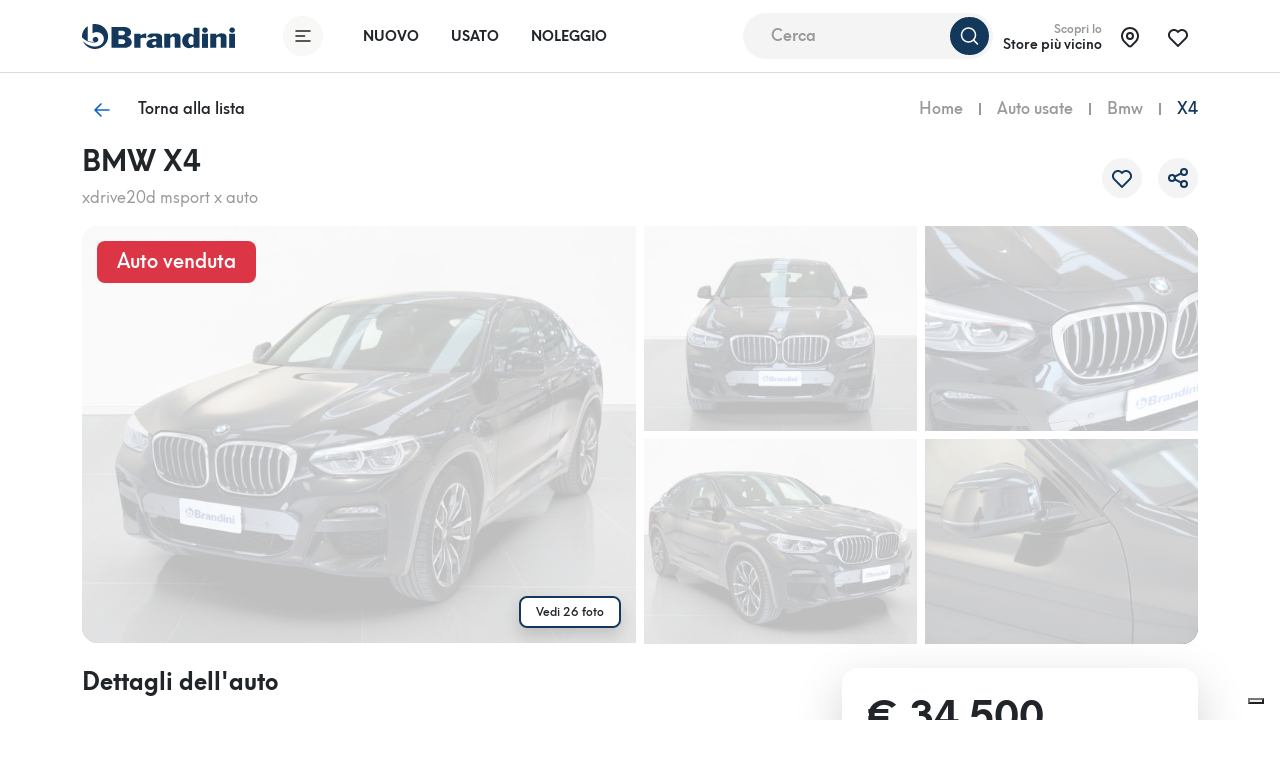

--- FILE ---
content_type: text/html; charset=UTF-8
request_url: https://brandini.it/annuncio/usato/bmw/x4-g02-f98/---x4-xdrive20d-msport-x-auto-my19-4021e7c00d
body_size: 32304
content:
<!DOCTYPE html>
<html lang="it">
<head><script>(function(w,i,g){w[g]=w[g]||[];if(typeof w[g].push=='function')w[g].push(i)})
(window,'G-JZ6Z1QM1VP','google_tags_first_party');</script><script async src="/uzg9/"></script>
			<script>
				window.dataLayer = window.dataLayer || [];
				function gtag(){dataLayer.push(arguments);}
				gtag('js', new Date());
				gtag('set', 'developer_id.dYzg1YT', true);
				gtag('config', 'G-JZ6Z1QM1VP');
			</script>
			
    <meta charset="utf-8">
    <title>Auto Venduta - BMW X4  xdrive20d msport x auto  usata in pronta consegna - Brandini</title>

    <meta name="description"
          content="Scopri l'offerta a te riservata su questa BMW X4 usata e richiedi un appuntamento in una delle nostre sedi di Firenze, Sesto Fiorentino, Scandicci, Pistoia e Grosseto.">
    <meta name="author" content="One AM">
    <meta name="content-language" content="it"/>
    <meta name="format-detection" content="telephone=no">

    <meta name="viewport"
          content="width=device-width, height=device-height, initial-scale=1.0, maximum-scale=1.0, user-scalable=no">
    <link rel="apple-touch-icon" sizes="180x180" href="/media/brand/icon.png">
    <link rel="icon" type="image/png" sizes="32x32" href="/media/brand/icon.png">
    <link rel="icon" type="image/png" sizes="16x16" href="/media/brand/icon.png">
    <link rel="mask-icon" color="#276EF1" href="/media/brand/icon.png">
        <meta property="og:title"
          content="Auto Venduta - BMW X4  xdrive20d msport x auto  usata in pronta consegna - Brandini">
    <meta name="twitter:title"
          content="Auto Venduta - BMW X4  xdrive20d msport x auto  usata in pronta consegna - Brandini">
    <meta property="og:type" content="website"/>
    <meta property="og:description"
          content="Scopri l'offerta a te riservata su questa BMW X4 usata e richiedi un appuntamento in una delle nostre sedi di Firenze, Sesto Fiorentino, Scandicci, Pistoia e Grosseto.">
    <meta property="og:url" content="/annuncio/usato/bmw/x4-g02-f98/---x4-xdrive20d-msport-x-auto-my19-4021e7c00d">
    <meta name="twitter:description"
          content="Scopri l'offerta a te riservata su questa BMW X4 usata e richiedi un appuntamento in una delle nostre sedi di Firenze, Sesto Fiorentino, Scandicci, Pistoia e Grosseto.">
            <meta name="twitter:card" content="summary_large_image">
        <meta name="twitter:image" content="https://cdn.brandini.it/listing-prod/upload-65770c82d37cb7.92625463.jpg">
        <meta property="og:image" content="https://cdn.brandini.it/listing-prod/upload-65770c82d37cb7.92625463.jpg"/>
        <meta property="og:image:secure_url" content="https://cdn.brandini.it/listing-prod/upload-65770c82d37cb7.92625463.jpg"/>
                <meta name="robots" content="noindex">
    
                        <link rel="canonical"
                  href="https://brandini.it/annuncio/usato/bmw/x4-g02-f98/---x4-xdrive20d-msport-x-auto-my19-4021e7c00d">
            
    <meta name="msapplication-TileColor" content="276EF1">
    <meta name="theme-color" content="#fff" id="theme-color">
    <link rel="stylesheet" href="/build/frontend_base.59d5be09.css" integrity="sha384-AIOzl1+sMdaCgQQAvz+BidHwr+JUUsH/lxpz5oNi02wTm/T7WPfTZIyVXtFtwPsf">

        <link rel="stylesheet" href="/build/7796.ed2c81a1.css" integrity="sha384-gSpcKalQyGGrmUZ6fYTUYWyUVs5eCRI2J10E6oL4Tmx4A0GaHTNtQZqbShESaeU1"><link rel="stylesheet" href="/build/frontend_used.b013be89.css" integrity="sha384-x26hSHD1eP7jc/H/QF6RnW5EbtVFLb7uLIvqaF+T1AEnqiEAlM4oLZioUlqJhurp">
                    <script>
    (function (w, d, s, l, i) {
        w[l] = w[l] || [];
        w[l].push({
            'gtm.start':
                new Date().getTime(), event: 'gtm.js'
        });
        var f = d.getElementsByTagName(s)[0],
            j = d.createElement(s), dl = l != 'dataLayer' ? '&l=' + l : '';
        j.async = true;
        j.src =
            'https://www.googletagmanager.com/gtm.js?id=' + i + dl;
        f.parentNode.insertBefore(j, f);
    })(window, document, 'script', 'dataLayer', 'GTM-KC64DV9');
</script>
    </head>

<body >
            <!-- Google Tag Manager (noscript) -->
<noscript>
    <iframe src="https://www.googletagmanager.com/ns.html?id=GTM-KC64DV9"
            height="0" width="0" style="display:none;visibility:hidden"></iframe>
</noscript>
<!-- End Google Tag Manager (noscript) -->
    
            
    
    
    
    
    

<header class="navbar py-3 header-hide-mobile" id="default-nav">
    <div class="container">
        <div class="d-none d-lg-flex w-100 justify-content-between align-items-center">
            <div class="d-flex align-items-center">
                <a href="/" aria-label="Homepage">
                    <img src="/media/brand/logo.svg" class="img-fluid logo" alt="Logo" style="height: 25px">
                </a>
                <button aria-label="Apri menù" type="button" class="btn btn-icon menu-toggler ms-5 me-4" data-toggle="mobile-modal" data-target="#menu">
                    <span><svg width="40" height="40" viewBox="0 0 40 40" fill="none" xmlns="http://www.w3.org/2000/svg">
    <g filter="url(#filter0_b_232_5880)">
        <circle cx="20" cy="20" r="20" fill="#F8F8F7"/>
    </g>
    <path d="M13 15H27" stroke="#063B7A" stroke-width="1.5" stroke-linecap="round"/>
    <path d="M13 25H27" stroke="#063B7A" stroke-width="1.5" stroke-linecap="round"/>
    <path d="M13 20H21.6154" stroke="#063B7A" stroke-width="1.5" stroke-linecap="round"/>
    <defs>
        <filter id="filter0_b_232_5880" x="-30" y="-30" width="100" height="100" filterUnits="userSpaceOnUse" color-interpolation-filters="sRGB">
            <feFlood flood-opacity="0" result="BackgroundImageFix"/>
            <feGaussianBlur in="BackgroundImage" stdDeviation="15"/>
            <feComposite in2="SourceAlpha" operator="in" result="effect1_backgroundBlur_232_5880"/>
            <feBlend mode="normal" in="SourceGraphic" in2="effect1_backgroundBlur_232_5880" result="shape"/>
        </filter>
    </defs>
</svg>

</span>
                </button>
                <div class="text-white d-flex align-items-center">
                    <a href="/promozioni-auto-nuove" class="nav-link fs-sm text-uppercase" aria-label="Nuovo">Nuovo</a>
                    <a href="/ricerca" class="nav-link fs-sm text-uppercase" aria-label="Usato">Usato</a>
                    <a href="/noleggio/offerte" class="nav-link fs-sm text-uppercase" aria-label="Noleggio">Noleggio</a>
                </div>
            </div>
                            <div class="ms-auto position-relative compressed-search-container">
                    <div id="search-bar" style="right: 10px; top: -37px;">
                        <search-bar></search-bar>
                    </div>
                </div>
                        <div class="d-flex align-items-center nearest-saloon">
                <a href="/sedi" class="d-flex align-items-center cursor-pointer" aria-label="Sedi">
                    <div class="text-end">
                        <span class="text-muted fw-semi-bold fs-xs d-block">Scopri lo</span>
                        <span class="d-block line-height-1 fw-semi-bold fs-sm">Store più vicino</span>
                    </div>
                    <div class="btn btn-icon ms-2">
                        <span><svg width="24" height="24" viewBox="0 0 24 24" fill="none" xmlns="http://www.w3.org/2000/svg">
	<path d="M12 14C13.6569 14 15 12.6569 15 11C15 9.34315 13.6569 8 12 8C10.3431 8 9 9.34315 9 11C9 12.6569 10.3431 14 12 14Z" stroke="black" stroke-width="2" stroke-linecap="round" stroke-linejoin="round"/>
	<path d="M17.657 16.6572L13.414 20.9002C13.039 21.2748 12.5306 21.4853 12.0005 21.4853C11.4704 21.4853 10.962 21.2748 10.587 20.9002L6.343 16.6572C5.22422 15.5384 4.46234 14.1129 4.15369 12.5611C3.84504 11.0092 4.00349 9.40071 4.60901 7.93893C5.21452 6.47714 6.2399 5.22774 7.55548 4.3487C8.87107 3.46967 10.4178 3.00049 12 3.00049C13.5822 3.00049 15.1289 3.46967 16.4445 4.3487C17.7601 5.22774 18.7855 6.47714 19.391 7.93893C19.9965 9.40071 20.155 11.0092 19.8463 12.5611C19.5377 14.1129 18.7758 15.5384 17.657 16.6572V16.6572Z" stroke="black" stroke-width="2" stroke-linecap="round" stroke-linejoin="round"/>
</svg>
</span>
                    </div>
                </a>
                <a href="/preferiti" class="btn btn-icon ms-2" aria-label="Preferiti">
                    <span class="like-icon"><svg width="24" height="24" viewBox="0 0 24 24" fill="none" xmlns="http://www.w3.org/2000/svg">
    <path d="M19.5001 13.5722L12.0001 21.0002L4.50006 13.5722C4.00536 13.0908 3.6157 12.5122 3.3556 11.8728C3.09551 11.2334 2.97062 10.5471 2.98879 9.85711C3.00697 9.16709 3.16782 8.48831 3.46121 7.86351C3.75461 7.23871 4.17419 6.68143 4.69354 6.22676C5.21289 5.77208 5.82076 5.42987 6.47887 5.22166C7.13697 5.01345 7.83106 4.94376 8.51743 5.01698C9.20379 5.0902 9.86756 5.30473 10.4669 5.64708C11.0663 5.98943 11.5883 6.45218 12.0001 7.00618C12.4136 6.4562 12.9362 5.9975 13.5352 5.65878C14.1341 5.32007 14.7966 5.10863 15.481 5.0377C16.1654 4.96677 16.8571 5.03787 17.5128 5.24657C18.1685 5.45526 18.7741 5.79705 19.2916 6.25054C19.8091 6.70403 20.2275 7.25946 20.5205 7.88207C20.8135 8.50468 20.9748 9.18106 20.9944 9.86889C21.0139 10.5567 20.8913 11.2412 20.6342 11.8794C20.3771 12.5177 19.991 13.096 19.5001 13.5782" stroke="#063B7A" stroke-width="2" stroke-linecap="round" stroke-linejoin="round"/>
</svg>
</span>
                </a>
            </div>
        </div>
        <div class="d-flex justify-content-between align-items-center w-100 d-lg-none">
            <div class="me-3">
                <a href="/" aria-label="Homepage">
                    <img src="/media/brand/logo.svg" class="img-fluid logo" alt="Logo" style="height: 25px">
                </a>
            </div>
            <div class="d-flex">
                <div>
                    <a href="#mobile-search-modal"
                       aria-label="Ricerca"
                       data-bs-toggle="modal"
                       class="btn btn-primary btn-icon avoid "
                       id="header-search-button">
                        <span><svg class="avoid" width="24" height="24" viewBox="0 0 24 24" fill="none" xmlns="http://www.w3.org/2000/svg">
    <path d="M11 18C14.866 18 18 14.866 18 11C18 7.13401 14.866 4 11 4C7.13401 4 4 7.13401 4 11C4 14.866 7.13401 18 11 18Z" stroke="#fff" stroke-width="1.5" stroke-linecap="round" stroke-linejoin="round"/>
    <path d="M20 20L16 16" stroke="#fff" stroke-width="1.5" stroke-linecap="round" stroke-linejoin="round"/>
</svg>
</span>
                    </a>
                </div>
                <div class="ms-3">
                    <a class="btn btn-icon btn-light menu-toggler main-toggler" aria-label="Apri menù" data-bs-toggle="modal" href="#mobile-menu-modal">
                        <span><svg width="40" height="40" viewBox="0 0 40 40" fill="none" xmlns="http://www.w3.org/2000/svg">
    <g filter="url(#filter0_b_232_5880)">
        <circle cx="20" cy="20" r="20" fill="#F8F8F7"/>
    </g>
    <path d="M13 15H27" stroke="#063B7A" stroke-width="1.5" stroke-linecap="round"/>
    <path d="M13 25H27" stroke="#063B7A" stroke-width="1.5" stroke-linecap="round"/>
    <path d="M13 20H21.6154" stroke="#063B7A" stroke-width="1.5" stroke-linecap="round"/>
    <defs>
        <filter id="filter0_b_232_5880" x="-30" y="-30" width="100" height="100" filterUnits="userSpaceOnUse" color-interpolation-filters="sRGB">
            <feFlood flood-opacity="0" result="BackgroundImageFix"/>
            <feGaussianBlur in="BackgroundImage" stdDeviation="15"/>
            <feComposite in2="SourceAlpha" operator="in" result="effect1_backgroundBlur_232_5880"/>
            <feBlend mode="normal" in="SourceGraphic" in2="effect1_backgroundBlur_232_5880" result="shape"/>
        </filter>
    </defs>
</svg>

</span>
                    </a>
                </div>
            </div>
        </div>
    </div>
</header>

<div id="search-bar-expanded-background" class="position-fixed search-bar-expanded-background d-flex justify-content-end align-items-baseline" style="z-index: 1020">
    <button class="btn p-0 rounded-circle search-bar-expanded-close-btn m-4" id="search-bar-expanded-close-btn" aria-label="Ricerca">
        <svg width="40" height="40" viewBox="0 0 40 40" fill="none" xmlns="http://www.w3.org/2000/svg">
            <circle cx="20" cy="20" r="20" fill="#F4F4F4"></circle>
            <path d="M23 23L17 17" stroke="#063B7A" stroke-width="1.5" stroke-linecap="round" stroke-linejoin="round"></path>
            <path d="M17 23L23 17" stroke="#063B7A" stroke-width="1.5" stroke-linecap="round" stroke-linejoin="round"></path>
        </svg>
    </button>
</div>
        

            <!-- Mobile -->
    <section class="d-lg-none position-relative">
        <div class="border-bottom border-2 border-light">
            <div class="container">
                <div class="d-flex justify-content-between align-items-center py-3">
                                            <div>
                            <button type="button"
                                    aria-label="Torna indietro"
                                    class="btn btn-icon btn-light back go-to-last-listing-button"><svg width="24" height="24" fill="none" xmlns="http://www.w3.org/2000/svg"><path d="M5 12h14M5 12l6 6M5 12l6-6" stroke="#000" stroke-width="1.5" stroke-linecap="round" stroke-linejoin="round"/></svg>
</button>
                        </div>
                                                                <div>
                            <a href="/"
                               aria-label="Homepage">
                                <img src="/media/brand/logo.svg" alt="Homepage" class="img-fluid"
                                     style="height: 25px">
                            </a>
                        </div>
                                                                <div>
                            <a class="btn btn-icon btn-light menu-toggler" data-bs-toggle="modal"
                               href="#mobile-menu-modal" aria-label="Menù">
                                <span><svg width="40" height="40" viewBox="0 0 40 40" fill="none" xmlns="http://www.w3.org/2000/svg">
    <g filter="url(#filter0_b_232_5880)">
        <circle cx="20" cy="20" r="20" fill="#F8F8F7"/>
    </g>
    <path d="M13 15H27" stroke="#063B7A" stroke-width="1.5" stroke-linecap="round"/>
    <path d="M13 25H27" stroke="#063B7A" stroke-width="1.5" stroke-linecap="round"/>
    <path d="M13 20H21.6154" stroke="#063B7A" stroke-width="1.5" stroke-linecap="round"/>
    <defs>
        <filter id="filter0_b_232_5880" x="-30" y="-30" width="100" height="100" filterUnits="userSpaceOnUse" color-interpolation-filters="sRGB">
            <feFlood flood-opacity="0" result="BackgroundImageFix"/>
            <feGaussianBlur in="BackgroundImage" stdDeviation="15"/>
            <feComposite in2="SourceAlpha" operator="in" result="effect1_backgroundBlur_232_5880"/>
            <feBlend mode="normal" in="SourceGraphic" in2="effect1_backgroundBlur_232_5880" result="shape"/>
        </filter>
    </defs>
</svg>

</span>
                            </a>
                        </div>
                                                                            </div>
            </div>
        </div>
        <div class="container pt-3">
                        <div class="mb-3">
                <div class="d-flex justify-content-between align-items-center">
                    <div>
                        <span class="fw-bold h4 d-block mb-0">BMW X4</span>
                        <span class="text-muted fs-xs fw-medium"> xdrive20d msport x auto </span>
                    </div>
                    <div class="text-end">
                                                                            <span class="fw-bold h3 text-primary mb-0 d-block text-nowrap line-height-1">€ 34.500</span>
                                            </div>
                </div>
            </div>
            <div class="row">
                <div class="col-12 mb-3">
                    <a data-bs-toggle="modal" href="#gallery-modal"                       class="focus-none" aria-label="Apri galleria immagini">
                        <div class="position-relative">
                            <figure class="media rounded-1 equal-4-3">
                                <div class="background overlay-white-75"
                                     style="background-image: url('https://cdn.brandini.it/listing-prod/upload-65770c82d37cb7.92625463.jpg')"></div>
                            </figure>
                                                                                                                                <div class="sold-badge">
                                        <span class="h5">Auto venduta</span>
                                    </div>
                                                                                    </div>
                    </a>
                </div>
                <div class="col-4 pe-2">
                    <a data-bs-toggle="modal" href="#gallery-modal"                       class="focus-none" aria-label="Apri galleria immagini">
                        <figure class="media rounded equal-4-3">
                            <div class="background overlay-white-75"
                                 style="background-image: url('https://cdn.brandini.it/listing-prod/upload-65770c83639868.57825740.jpg')"></div>
                        </figure>
                    </a>
                </div>
                <div class="col-4 px-2">
                    <a data-bs-toggle="modal" href="#gallery-modal"                       class="focus-none" aria-label="Apri galleria immagini">
                        <figure class="media rounded equal-4-3">
                            <div class="background overlay-white-75"
                                 style="background-image: url('https://cdn.brandini.it/listing-prod/upload-65770c83f08424.68975423.jpg')"></div>
                        </figure>
                    </a>
                </div>
                <div class="col-4 ps-2">
                    <a data-bs-toggle="modal" href="#gallery-modal"                       class="focus-none" aria-label="Apri galleria immagini">
                        <figure class="media rounded equal-4-3">
                            <div class="background overlay-white-75"
                                 style="background-image: url('https://cdn.brandini.it/listing-prod/upload-65770c8485a231.32656796.jpg')"></div>
                        </figure>
                    </a>
                </div>
            </div>
        </div>
    </section>
    <!-- Desktop -->
    <section class="d-none d-lg-block">
        <div class="container py-3">
            <div class="d-flex justify-content-between align-items-center">
                <a class="d-flex align-items-center go-to-last-listing-button cursor-pointer"
                   aria-label="Torna alla lista">
                    <span class="btn btn-icon">
                        <span class="svg-icon-info"><svg width="24" height="24" fill="none" xmlns="http://www.w3.org/2000/svg"><path d="M5 12h14M5 12l6 6M5 12l6-6" stroke="#000" stroke-width="1.5" stroke-linecap="round" stroke-linejoin="round"/></svg>
</span>
                    </span>
                    <span class="ms-3 fw-medium">Torna alla lista</span>
                </a>
                <div>
                                <div class="d-flex align-items-center fw-medium">
                                                <div class="me-3 text-muted" aria-label="Home">
                        Home
                    </div>
                    <div class="breadcrumb-separator me-3"></div>
                                                                <div class="me-3 text-muted" aria-label="Auto usate">
                        Auto usate
                    </div>
                    <div class="breadcrumb-separator me-3"></div>
                                                                <div class="me-3 text-muted" aria-label="Bmw">
                        Bmw
                    </div>
                    <div class="breadcrumb-separator me-3"></div>
                                                                <span class="text-primary">X4</span>
                                    </div>
    
                </div>
            </div>
        </div>
        <div class="container mb-3">
            <div class="w-100 d-flex justify-content-between align-items-center">
                <div>
                    <h1 class="h3 fw-bold">BMW X4</h1>
                    <span class="text-muted"> xdrive20d msport x auto </span>
                </div>
                <div class="d-flex" id="desktop-like-app" v-cloak>
                                            <button class="btn btn-icon btn-light" type="button" @click="like" v-if="!liked"
                                aria-label="Aggiungi ai preferiti">
                            <span class="svg-icon-primary"><svg width="24" height="24" viewBox="0 0 24 24" fill="none" xmlns="http://www.w3.org/2000/svg">
    <path d="M19.5001 13.5722L12.0001 21.0002L4.50006 13.5722C4.00536 13.0908 3.6157 12.5122 3.3556 11.8728C3.09551 11.2334 2.97062 10.5471 2.98879 9.85711C3.00697 9.16709 3.16782 8.48831 3.46121 7.86351C3.75461 7.23871 4.17419 6.68143 4.69354 6.22676C5.21289 5.77208 5.82076 5.42987 6.47887 5.22166C7.13697 5.01345 7.83106 4.94376 8.51743 5.01698C9.20379 5.0902 9.86756 5.30473 10.4669 5.64708C11.0663 5.98943 11.5883 6.45218 12.0001 7.00618C12.4136 6.4562 12.9362 5.9975 13.5352 5.65878C14.1341 5.32007 14.7966 5.10863 15.481 5.0377C16.1654 4.96677 16.8571 5.03787 17.5128 5.24657C18.1685 5.45526 18.7741 5.79705 19.2916 6.25054C19.8091 6.70403 20.2275 7.25946 20.5205 7.88207C20.8135 8.50468 20.9748 9.18106 20.9944 9.86889C21.0139 10.5567 20.8913 11.2412 20.6342 11.8794C20.3771 12.5177 19.991 13.096 19.5001 13.5782" stroke="#063B7A" stroke-width="2" stroke-linecap="round" stroke-linejoin="round"/>
</svg>
</span>
                        </button>
                        <button class="btn btn-icon btn-light" type="button" @click="unlike" v-else
                                aria-label="Rimuovi dai preferiti">
                            <span><svg width="24" height="24" class="avoid" viewBox="0 0 24 24" fill="none" xmlns="http://www.w3.org/2000/svg">
<path d="M4.5 13.5722C4.00531 13.0908 3.61565 12.5122 3.35555 11.8728C3.09546 11.2334 2.97057 10.5471 2.98874 9.85711C3.00692 9.16709 3.16777 8.48831 3.46116 7.86351C3.75456 7.23871 4.17414 6.68143 4.69349 6.22676C5.21284 5.77208 5.82071 5.42987 6.47881 5.22166C7.13692 5.01345 7.83101 4.94376 8.51737 5.01698C9.20373 5.0902 9.8675 5.30473 10.4669 5.64708C11.0663 5.98943 11.5883 6.45218 12 7.00618C12.4135 6.4562 12.9361 5.9975 13.5351 5.65878C14.1341 5.32007 14.7965 5.10863 15.4809 5.0377C16.1654 4.96677 16.8571 5.03787 17.5128 5.24657C18.1685 5.45526 18.774 5.79705 19.2916 6.25054C19.8091 6.70403 20.2274 7.25946 20.5204 7.88207C20.8134 8.50468 20.9747 9.18106 20.9943 9.86889C21.0139 10.5567 20.8913 11.2412 20.6341 11.8794C19.4999 14.0002 12.4909 20.518 12 21.0002" fill="#FF3939"/>
<path d="M12 21.0002C12.4909 20.518 19.4999 14.0002 20.6341 11.8794C20.8913 11.2412 21.0139 10.5567 20.9943 9.86889C20.9747 9.18106 20.8134 8.50468 20.5204 7.88207C20.2274 7.25946 19.8091 6.70403 19.2916 6.25054C18.774 5.79705 18.1685 5.45526 17.5128 5.24657C16.8571 5.03787 16.1654 4.96677 15.4809 5.0377C14.7965 5.10863 14.1341 5.32007 13.5351 5.65878C12.9361 5.9975 12.4135 6.4562 12 7.00618C11.5883 6.45218 11.0663 5.98943 10.4669 5.64708C9.8675 5.30473 9.20373 5.0902 8.51737 5.01698C7.83101 4.94376 7.13692 5.01345 6.47881 5.22166C5.82071 5.42987 5.21284 5.77208 4.69349 6.22676C4.17414 6.68143 3.75456 7.23871 3.46116 7.86351C3.16777 8.48831 3.00692 9.16709 2.98874 9.85711C2.97057 10.5471 3.09546 11.2334 3.35555 11.8728C3.61565 12.5122 4.00531 13.0908 4.5 13.5722L8.25 17.2862L12 21.0002Z" stroke="#FF3939" stroke-width="1.5" stroke-linecap="round" stroke-linejoin="round"/>
</svg>
</span>
                        </button>
                                                                <button class="btn btn-icon btn-light ms-3" type="button" data-bs-toggle="modal"
                                aria-label="Condividi"
                                data-bs-target="#share-modal">
                            <span class="svg-icon-primary"><svg xmlns="http://www.w3.org/2000/svg" width="24" height="24" viewBox="0 0 24 24" stroke-width="2" stroke="#000000" fill="none" stroke-linecap="round" stroke-linejoin="round">
    <circle cx="6" cy="12" r="3" />
    <circle cx="18" cy="6" r="3" />
    <circle cx="18" cy="18" r="3" />
    <line x1="8.7" y1="10.7" x2="15.3" y2="7.3" />
    <line x1="8.7" y1="13.3" x2="15.3" y2="16.7" />
</svg>
</span>
                        </button>
                                    </div>
            </div>
        </div>
        <div class="container">
                    </div>
        <div class="container pb-4">
            <div class="row g-2">
                <div class="col-6">
                    <a data-bs-toggle="modal" href="#gallery-modal"                       aria-label="Apri galleria immagini">
                        <div class="position-relative overflow-hidden">
                            <figure class="media rounded-left-1 equal-4-3">
                                <div class="background overlay-white-75"
                                     style="background-image: url('https://cdn.brandini.it/listing-prod/upload-65770c82d37cb7.92625463.jpg')"></div>
                            </figure>
                                                            <div class="gallery-badge">Vedi 26 foto</div>
                                                                                                                                                                                        <div class="sold-badge">
                                        <span class="h5">Auto venduta</span>
                                    </div>
                                                                                    </div>
                    </a>
                </div>
                <div class="col-3">
                    <a data-bs-toggle="modal" href="#gallery-modal"                       aria-label="Apri galleria immagini">
                        <figure class="media equal-4-3 mb-2">
                            <div class="background overlay-white-75"
                                 style="background-image: url('https://cdn.brandini.it/listing-prod/upload-65770c83639868.57825740.jpg')"></div>
                        </figure>
                    </a>
                    <a data-bs-toggle="modal" href="#gallery-modal"                       aria-label="Apri galleria immagini">
                        <figure class="media equal-4-3">
                            <div class="background overlay-white-75"
                                 style="background-image: url('https://cdn.brandini.it/listing-prod/upload-65770c83f08424.68975423.jpg')"></div>
                        </figure>
                    </a>
                </div>
                <div class="col-lg-3">
                    <a data-bs-toggle="modal" href="#gallery-modal"                       aria-label="Apri galleria immagini">
                        <figure class="media rounded-top-right-1 equal-4-3 mb-2">
                            <div class="background overlay-white-75"
                                 style="background-image: url('https://cdn.brandini.it/listing-prod/upload-65770c8485a231.32656796.jpg')"></div>
                        </figure>
                    </a>
                    <a data-bs-toggle="modal" href="#gallery-modal"                       aria-label="Apri galleria immagini">
                        <figure class="media rounded-bottom-right-1 equal-4-3">
                            <div class="background overlay-white-75"
                                 style="background-image: url('https://cdn.brandini.it/listing-prod/upload-65770c8553a6d9.90022873.jpg')"></div>
                        </figure>
                    </a>
                </div>
            </div>
        </div>
    </section>
    <section class="pt-4 pt-lg-0">
        <div class="container space-bottom-1 space-bottom-lg-0 ">
            <div class="row">
                <div class="col-lg-8">
                    <!-- Mobile -->
                    <div class="d-lg-none">
                        <div class="d-flex justify-content-between mb-4 align-items-center" id="mobile-like-app">
                            <h2 class="fw-bold mb-0 d-lg-none fs-lg">Dettagli dell'auto</h2>
                            <div class="d-flex align-items-center">
                                                                    <button type="button"
                                            class="btn btn-icon btn-light share me-3"
                                            data-bs-target="#share-modal"
                                            aria-label="Condividi"
                                            data-bs-toggle="modal"><svg xmlns="http://www.w3.org/2000/svg" width="24" height="24" viewBox="0 0 24 24" stroke-width="2" stroke="#000000" fill="none" stroke-linecap="round" stroke-linejoin="round">
    <circle cx="6" cy="12" r="3" />
    <circle cx="18" cy="6" r="3" />
    <circle cx="18" cy="18" r="3" />
    <line x1="8.7" y1="10.7" x2="15.3" y2="7.3" />
    <line x1="8.7" y1="13.3" x2="15.3" y2="16.7" />
</svg>
</button>
                                                                                                    <button type="button" @click="like" class="btn btn-icon btn-light like"
                                            aria-label="Aggiungi ai preferiti"
                                            v-if="!liked"><svg width="24" height="24" viewBox="0 0 24 24" fill="none" xmlns="http://www.w3.org/2000/svg">
<path d="M4.5 13.572C4.0053 13.0906 3.61564 12.512 3.35554 11.8726C3.09545 11.2333 2.97056 10.5469 2.98873 9.85693C3.00691 9.16691 3.16776 8.48813 3.46115 7.86333C3.75455 7.23853 4.17413 6.68125 4.69348 6.22657C5.21283 5.7719 5.8207 5.42968 6.47881 5.22147C7.13691 5.01327 7.831 4.94358 8.51736 5.0168C9.20373 5.09001 9.8675 5.30455 10.4669 5.6469C11.0662 5.98925 11.5882 6.45199 12 7.00599C12.4135 6.45602 12.9361 5.99731 13.5351 5.6586C14.1341 5.31988 14.7965 5.10844 15.4809 5.03751C16.1654 4.96658 16.8571 5.03769 17.5128 5.24639C18.1685 5.45508 18.774 5.79687 19.2915 6.25036C19.8091 6.70385 20.2274 7.25928 20.5204 7.88189C20.8134 8.50449 20.9747 9.18088 20.9943 9.8687C21.0139 10.5565 20.8913 11.241 20.6341 11.8792C19.4999 14 12.4909 20.5178 12 21" stroke="black" stroke-width="2" stroke-linecap="round" stroke-linejoin="round"/>
<path d="M19.4833 13.572C19.978 13.0906 20.3677 12.512 20.6278 11.8726C20.8879 11.2333 21.0128 10.5469 20.9946 9.85693C20.9764 9.16691 20.8156 8.48813 20.5222 7.86333C20.2288 7.23853 19.8092 6.68125 19.2899 6.22657C18.7705 5.7719 18.1626 5.42968 17.5045 5.22147C16.8464 5.01327 16.1523 4.94358 15.466 5.0168C14.7796 5.09001 14.1158 5.30455 13.5165 5.6469C12.9171 5.98925 12.3951 6.45199 11.9833 7.00599C11.5698 6.45602 11.0472 5.99731 10.4482 5.6586C9.84928 5.31988 9.18685 5.10844 8.50241 5.03751C7.81797 4.96658 7.12626 5.03769 6.47057 5.24639C5.81488 5.45508 5.20932 5.79687 4.69179 6.25036C4.17426 6.70385 3.75591 7.25928 3.46292 7.88189C3.16993 8.50449 3.0086 9.18088 2.98903 9.8687C2.96947 10.5565 3.09208 11.241 3.34921 11.8792C4.4834 14 11.4924 20.5178 11.9833 21" stroke="black" stroke-width="2" stroke-linecap="round" stroke-linejoin="round"/>
</svg>
</button>
                                    <button type="button" @click="unlike" class="btn btn-icon btn-light like"
                                            aria-label="Rimuovi dai preferiti"
                                            v-else><svg width="24" height="24" class="avoid" viewBox="0 0 24 24" fill="none" xmlns="http://www.w3.org/2000/svg">
<path d="M4.5 13.5722C4.00531 13.0908 3.61565 12.5122 3.35555 11.8728C3.09546 11.2334 2.97057 10.5471 2.98874 9.85711C3.00692 9.16709 3.16777 8.48831 3.46116 7.86351C3.75456 7.23871 4.17414 6.68143 4.69349 6.22676C5.21284 5.77208 5.82071 5.42987 6.47881 5.22166C7.13692 5.01345 7.83101 4.94376 8.51737 5.01698C9.20373 5.0902 9.8675 5.30473 10.4669 5.64708C11.0663 5.98943 11.5883 6.45218 12 7.00618C12.4135 6.4562 12.9361 5.9975 13.5351 5.65878C14.1341 5.32007 14.7965 5.10863 15.4809 5.0377C16.1654 4.96677 16.8571 5.03787 17.5128 5.24657C18.1685 5.45526 18.774 5.79705 19.2916 6.25054C19.8091 6.70403 20.2274 7.25946 20.5204 7.88207C20.8134 8.50468 20.9747 9.18106 20.9943 9.86889C21.0139 10.5567 20.8913 11.2412 20.6341 11.8794C19.4999 14.0002 12.4909 20.518 12 21.0002" fill="#FF3939"/>
<path d="M12 21.0002C12.4909 20.518 19.4999 14.0002 20.6341 11.8794C20.8913 11.2412 21.0139 10.5567 20.9943 9.86889C20.9747 9.18106 20.8134 8.50468 20.5204 7.88207C20.2274 7.25946 19.8091 6.70403 19.2916 6.25054C18.774 5.79705 18.1685 5.45526 17.5128 5.24657C16.8571 5.03787 16.1654 4.96677 15.4809 5.0377C14.7965 5.10863 14.1341 5.32007 13.5351 5.65878C12.9361 5.9975 12.4135 6.4562 12 7.00618C11.5883 6.45218 11.0663 5.98943 10.4669 5.64708C9.8675 5.30473 9.20373 5.0902 8.51737 5.01698C7.83101 4.94376 7.13692 5.01345 6.47881 5.22166C5.82071 5.42987 5.21284 5.77208 4.69349 6.22676C4.17414 6.68143 3.75456 7.23871 3.46116 7.86351C3.16777 8.48831 3.00692 9.16709 2.98874 9.85711C2.97057 10.5471 3.09546 11.2334 3.35555 11.8728C3.61565 12.5122 4.00531 13.0908 4.5 13.5722L8.25 17.2862L12 21.0002Z" stroke="#FF3939" stroke-width="1.5" stroke-linecap="round" stroke-linejoin="round"/>
</svg>
</button>
                                                            </div>
                        </div>
                        <div class="space-bottom-1">
                            <div class="d-flex justify-content-between align-items-center py-2 border-bottom border-light">
                                <span class="fw-medium">Immatricolazione</span>
                                <span class="text-muted">02/2020</span>
                            </div>
                                                            <div class="d-flex justify-content-between align-items-center py-2 border-bottom border-light">
                                    <span class="fw-medium">Chilometraggio</span>
                                    <span class="text-muted">
                                    112.036 km
                                </span>
                                </div>
                                                        <div class="d-flex justify-content-between align-items-center py-2 border-bottom border-light">
                                <span class="fw-medium">Potenza</span>
                                <span class="text-muted">140 kW / 190 cv</span>
                            </div>
                            <div class="d-flex justify-content-between align-items-center py-2 border-bottom border-light">
                                <span class="fw-medium">Alimentazione</span>
                                <span class="text-muted">Diesel</span>
                            </div>
                            <div class="d-flex justify-content-between align-items-center py-2 border-bottom border-light">
                                <span class="fw-medium">Cambio</span>
                                <span class="text-muted">Automatico</span>
                            </div>
                            <div class="d-flex justify-content-between align-items-center py-2 border-bottom border-light">
                                <span class="fw-medium">Targa</span>
                                <span class="text-muted">FZ804RF</span>
                            </div>
                                                            <div class="d-flex justify-content-between align-items-center py-2 border-bottom border-light">
                                    <span class="fw-medium">Colore</span>
                                    <span class="text-muted">Grigio</span>
                                </div>
                                                                                        <div class="d-flex justify-content-between align-items-center py-2 border-bottom border-light">
                                    <span class="fw-medium">Posti</span>
                                    <span class="text-muted">5</span>
                                </div>
                                                                                        <div class="d-flex justify-content-between align-items-center py-2 border-bottom border-light">
                                    <span class="fw-medium">Non per neopatentato</span>
                                </div>
                                                    </div>
                    </div>
                    <!-- Desktop -->
                    <div class="d-none d-lg-block">
                        <h2 class="fw-bold mb-4 h4">Dettagli dell'auto</h2>
                        <div class="row">
                            <div class="col-lg-4 col-6">
                                <div class="d-flex align-items-center mb-3">
                                <span class="btn btn-icon bg-light svg-icon-primary">
                                    <svg width="24" height="24" viewBox="0 0 24 24" fill="none" xmlns="http://www.w3.org/2000/svg">
    <path d="M18 5H6C4.89543 5 4 5.89543 4 7V19C4 20.1046 4.89543 21 6 21H18C19.1046 21 20 20.1046 20 19V7C20 5.89543 19.1046 5 18 5Z" stroke="#063B7A" stroke-width="1.5" stroke-linecap="round" stroke-linejoin="round"/>
    <path d="M16 3V7" stroke="#063B7A" stroke-width="1.5" stroke-linecap="round" stroke-linejoin="round"/>
    <path d="M8 3V7" stroke="#063B7A" stroke-width="1.5" stroke-linecap="round" stroke-linejoin="round"/>
    <path d="M4 11H20" stroke="#063B7A" stroke-width="1.5" stroke-linecap="round" stroke-linejoin="round"/>
</svg>

                                </span>
                                    <div class="ms-3">
                                        <span class="text-muted fw-medium fs-xs d-block line-height-1">Immatricolazione</span>
                                        <p class="fw-semi-bold mb-0">02/2020</p>
                                    </div>
                                </div>
                            </div>
                                                            <div class="col-lg-4 col-6">
                                    <div class="d-flex align-items-center mb-3 mb-lg-4">
                                    <span class="btn btn-icon bg-light svg-icon-primary">
                                        <svg width="20" height="20" viewBox="0 0 20 20" fill="none" xmlns="http://www.w3.org/2000/svg">
    <path d="M9.99981 17.2008C13.9763 17.2008 17.1998 13.9772 17.1998 10.0008C17.1998 6.02433 13.9763 2.80078 9.99981 2.80078C6.02335 2.80078 2.7998 6.02433 2.7998 10.0008C2.7998 13.9772 6.02335 17.2008 9.99981 17.2008Z" stroke="white" stroke-width="1.5" stroke-linecap="round" stroke-linejoin="round"/>
    <path d="M9.99995 10.8002C10.4418 10.8002 10.8 10.442 10.8 10.0002C10.8 9.55837 10.4418 9.2002 9.99995 9.2002C9.55812 9.2002 9.19995 9.55837 9.19995 10.0002C9.19995 10.442 9.55812 10.8002 9.99995 10.8002Z" stroke="white" stroke-width="1.5" stroke-linecap="round" stroke-linejoin="round"/>
    <path d="M11.1279 8.87278L13.1999 6.80078" stroke="white" stroke-width="1.5" stroke-linecap="round" stroke-linejoin="round"/>
    <path d="M6 10C6 8.93913 6.42143 7.92172 7.17157 7.17157C7.92172 6.42143 8.93913 6 10 6" stroke="white" stroke-width="1.5" stroke-linecap="round" stroke-linejoin="round"/>
</svg>

                                    </span>
                                        <div class="ms-3">
                                            <span class="text-muted fw-medium fs-xs d-block line-height-1">Chilometraggio</span>
                                            <p class="fw-semi-bold mb-0">
                                                112.036 km
                                            </p>
                                        </div>
                                    </div>
                                </div>
                                                        <div class="col-lg-4 col-6">
                                <div class="d-flex align-items-center mb-3 mb-lg-4">
                                    <span class="btn btn-icon bg-light svg-icon-primary">
                                        <svg width="20" height="20" viewBox="0 0 20 20" fill="none" xmlns="http://www.w3.org/2000/svg">
    <path d="M10.7999 2.80078V8.40078H15.5999L9.1999 17.2008V11.6008H4.3999L10.7999 2.80078Z" stroke="white" stroke-width="1.5" stroke-linecap="round" stroke-linejoin="round"/>
</svg>


                                    </span>
                                    <div class="ms-3">
                                        <span class="text-muted fw-medium fs-xs d-block line-height-1">Potenza</span>
                                        <p class="fw-semi-bold mb-0">140 kW / 190 cv</p>
                                    </div>
                                </div>
                            </div>
                            <div class="col-lg-4 col-6">
                                <div class="d-flex align-items-center mb-3 mb-lg-4">
                                    <span class="btn btn-icon bg-light svg-icon-primary">
                                        <svg width="24" height="24" viewBox="0 0 24 24" fill="none" xmlns="http://www.w3.org/2000/svg">
    <path d="M14 11H15C15.5304 11 16.0391 11.2107 16.4142 11.5858C16.7893 11.9609 17 12.4696 17 13V16C17 16.3978 17.158 16.7794 17.4393 17.0607C17.7206 17.342 18.1022 17.5 18.5 17.5C18.8978 17.5 19.2794 17.342 19.5607 17.0607C19.842 16.7794 20 16.3978 20 16V9L17 6" stroke="#063B7A" stroke-width="1.5" stroke-linecap="round" stroke-linejoin="round"/>
    <path d="M4 20V6C4 5.46957 4.21071 4.96086 4.58579 4.58579C4.96086 4.21071 5.46957 4 6 4H12C12.5304 4 13.0391 4.21071 13.4142 4.58579C13.7893 4.96086 14 5.46957 14 6V20" stroke="#063B7A" stroke-width="1.5" stroke-linecap="round" stroke-linejoin="round"/>
    <path d="M3 20H15" stroke="#063B7A" stroke-width="1.5" stroke-linecap="round" stroke-linejoin="round"/>
    <path d="M18 7V8C18 8.26522 18.1054 8.51957 18.2929 8.70711C18.4804 8.89464 18.7348 9 19 9H20" stroke="#063B7A" stroke-width="1.5" stroke-linecap="round" stroke-linejoin="round"/>
    <path d="M4 11H14" stroke="#063B7A" stroke-width="1.5" stroke-linecap="round" stroke-linejoin="round"/>
</svg>

                                    </span>
                                    <div class="ms-3">
                                        <span class="text-muted fw-medium fs-xs d-block line-height-1">Alimentazione</span>
                                        <p class="fw-semi-bold mb-0">Diesel</p>
                                    </div>
                                </div>
                            </div>
                            <div class="col-lg-4 col-6">
                                <div class="d-flex align-items-center mb-3 mb-lg-4">
                                <span class="btn btn-icon bg-light svg-icon-primary">
                                    <svg width="24" height="24" viewBox="0 0 24 24" fill="none" xmlns="http://www.w3.org/2000/svg">
    <path d="M5 8C6.10457 8 7 7.10457 7 6C7 4.89543 6.10457 4 5 4C3.89543 4 3 4.89543 3 6C3 7.10457 3.89543 8 5 8Z" stroke="#063B7A" stroke-width="1.5" stroke-linecap="round" stroke-linejoin="round"/>
    <path d="M12 8C13.1046 8 14 7.10457 14 6C14 4.89543 13.1046 4 12 4C10.8954 4 10 4.89543 10 6C10 7.10457 10.8954 8 12 8Z" stroke="#063B7A" stroke-width="1.5" stroke-linecap="round" stroke-linejoin="round"/>
    <path d="M19 8C20.1046 8 21 7.10457 21 6C21 4.89543 20.1046 4 19 4C17.8954 4 17 4.89543 17 6C17 7.10457 17.8954 8 19 8Z" stroke="#063B7A" stroke-width="1.5" stroke-linecap="round" stroke-linejoin="round"/>
    <path d="M5 20C6.10457 20 7 19.1046 7 18C7 16.8954 6.10457 16 5 16C3.89543 16 3 16.8954 3 18C3 19.1046 3.89543 20 5 20Z" stroke="#063B7A" stroke-width="1.5" stroke-linecap="round" stroke-linejoin="round"/>
    <path d="M12 20C13.1046 20 14 19.1046 14 18C14 16.8954 13.1046 16 12 16C10.8954 16 10 16.8954 10 18C10 19.1046 10.8954 20 12 20Z" stroke="#063B7A" stroke-width="1.5" stroke-linecap="round" stroke-linejoin="round"/>
    <path d="M5 8V16" stroke="#063B7A" stroke-width="1.5" stroke-linecap="round" stroke-linejoin="round"/>
    <path d="M12 8V16" stroke="#063B7A" stroke-width="1.5" stroke-linecap="round" stroke-linejoin="round"/>
    <path d="M19 8V10C19 10.5304 18.7893 11.0391 18.4142 11.4142C18.0391 11.7893 17.5304 12 17 12H5" stroke="#063B7A" stroke-width="1.5" stroke-linecap="round" stroke-linejoin="round"/>
</svg>

                                </span>
                                    <div class="ms-3">
                                        <span class="text-muted fw-medium fs-xs d-block line-height-1">Cambio</span>
                                        <p class="fw-semi-bold mb-0">Automatico</p>
                                    </div>
                                </div>
                            </div>
                            <div class="col-lg-4 col-6">
                                <div class="d-flex align-items-center mb-3 mb-lg-4">
                                    <span class="btn btn-icon bg-light svg-icon-primary">
                                        <svg width="22" height="16" viewBox="0 0 22 16" fill="none" xmlns="http://www.w3.org/2000/svg">
    <path d="M17.4001 10.8006V5.60059L15.8 7.20059" stroke="white" stroke-width="1.5" stroke-linecap="round" stroke-linejoin="round"/>
    <path d="M6.2001 5.2002C6.62444 5.2002 7.03141 5.36877 7.33147 5.66882C7.63153 5.96888 7.8001 6.37585 7.8001 6.80019V9.20019C7.8001 9.62454 7.63153 10.0315 7.33147 10.3316C7.03141 10.6316 6.62444 10.8002 6.2001 10.8002C5.77575 10.8002 5.36879 10.6316 5.06873 10.3316C4.76867 10.0315 4.6001 9.62454 4.6001 9.20019V6.80019C4.6001 6.37585 4.76867 5.96888 5.06873 5.66882C5.36879 5.36877 5.77575 5.2002 6.2001 5.2002V5.2002Z" stroke="white" stroke-width="1.5" stroke-linecap="round" stroke-linejoin="round"/>
    <path d="M11.8002 8.40019C12.6839 8.40019 13.4002 7.68385 13.4002 6.80019C13.4002 5.91654 12.6839 5.2002 11.8002 5.2002C10.9165 5.2002 10.2002 5.91654 10.2002 6.80019C10.2002 7.68385 10.9165 8.40019 11.8002 8.40019Z" stroke="white" stroke-width="1.5" stroke-linecap="round" stroke-linejoin="round"/>
    <path d="M13.4001 6.7998V9.1998C13.4001 9.62415 13.2315 10.0311 12.9315 10.3312C12.6314 10.6312 12.2244 10.7998 11.8001 10.7998H10.6001" stroke="white" stroke-width="1.5" stroke-linecap="round" stroke-linejoin="round"/>
    <rect x="1" y="1.2002" width="20" height="13.6" rx="6.8" stroke="white" stroke-width="1.5" stroke-linecap="round" stroke-linejoin="round"/>
</svg>

                                    </span>
                                    <div class="ms-3">
                                        <span class="text-muted fw-medium fs-xs d-block line-height-1">Targa</span>
                                        <p class="fw-semi-bold mb-0">FZ804RF</p>
                                    </div>
                                </div>
                            </div>
                                                            <div class="col-lg-4 col-6">
                                    <div class="d-flex align-items-center mb-3 mb-lg-4">
                                    <span class="btn btn-icon bg-light svg-icon-primary">
                                        <svg xmlns="http://www.w3.org/2000/svg" width="24" height="24" viewBox="0 0 24 24" stroke-width="1.5" stroke="#000000" fill="none" stroke-linecap="round" stroke-linejoin="round">
    <path d="M19 3h-4a2 2 0 0 0 -2 2v12a4 4 0 0 0 8 0v-12a2 2 0 0 0 -2 -2" />
    <path d="M13 7.35l-2 -2a2 2 0 0 0 -2.828 0l-2.828 2.828a2 2 0 0 0 0 2.828l9 9" />
    <path d="M7.3 13h-2.3a2 2 0 0 0 -2 2v4a2 2 0 0 0 2 2h12" />
    <line x1="17" y1="17" x2="17" y2="17.01" />
</svg>

                                    </span>
                                        <div class="ms-3">
                                            <span class="text-muted fw-medium fs-xs d-block line-height-1">Colore</span>
                                            <p class="fw-semi-bold mb-0">Grigio</p>
                                        </div>
                                    </div>
                                </div>
                                                                                        <div class="col-lg-4 col-6">
                                    <div class="d-flex align-items-center mb-3 mb-lg-4">
                                    <span class="btn btn-icon bg-light svg-icon-primary">
                                        <svg xmlns="http://www.w3.org/2000/svg" width="24" height="24" viewBox="0 0 24 24" stroke-width="1.5" stroke="currentColor" fill="none" stroke-linecap="round" stroke-linejoin="round">
	<path d="M5 11a2 2 0 0 1 2 2v2h10v-2a2 2 0 1 1 4 0v4a2 2 0 0 1 -2 2h-14a2 2 0 0 1 -2 -2v-4a2 2 0 0 1 2 -2z"></path>
	<path d="M5 11v-5a3 3 0 0 1 3 -3h8a3 3 0 0 1 3 3v5"></path>
</svg>

                                    </span>
                                        <div class="ms-3">
                                            <span class="text-muted fw-medium fs-xs d-block line-height-1">Posti</span>
                                            <p class="fw-semi-bold mb-0">5</p>
                                        </div>
                                    </div>
                                </div>
                                                                                        <div class="col-lg-4 col-6">
                                    <div class="d-flex align-items-center mb-3 mb-lg-4">
                                    <span class="btn btn-icon bg-light svg-icon-primary">
                                        <svg xmlns="http://www.w3.org/2000/svg" width="24" height="24" viewBox="0 0 24 24" stroke-width="1.5" stroke="#000000" fill="none" stroke-linecap="round" stroke-linejoin="round">
    <circle cx="9" cy="7" r="4" />
    <path d="M3 21v-2a4 4 0 0 1 4 -4h4a4 4 0 0 1 4 4v2" />
    <path d="M16 11l2 2l4 -4" />
</svg>

                                    </span>
                                        <div class="ms-3">
                                            <p class="fw-semi-bold mb-0">Non per neopatentato</p>
                                        </div>
                                    </div>
                                </div>
                                                    </div>
                                                    <div class="row space-top-1">
                                                                    <div class="col-lg-6">
                                        <div class="rounded-1 bg-light p-3 p-lg-4 mb-3 mb-lg-0 h-100">
                                            <div class="">
                                                <div class="d-flex justify-content-between align-items-center">
                                                    <p class="fw-semi-bold fs-lg mb-0">Soddisfatto o rimborsato</p>
                                                    <span class="btn btn-icon bg-white svg-icon-info"><svg xmlns="http://www.w3.org/2000/svg" width="24" height="24" viewBox="0 0 24 24" stroke-width="1.5" stroke="#6f32be" fill="none" stroke-linecap="round" stroke-linejoin="round">
    <circle cx="12" cy="12" r="9" />
    <line x1="9" y1="9" x2="9.01" y2="9" />
    <line x1="15" y1="9" x2="15.01" y2="9" />
    <path d="M8 13a4 4 0 1 0 8 0m0 0h-8" />
</svg>
</span>
                                                </div>
                                                <div class="mt-lg-2">
                                                    <span class="fs-sm">Acquista un'auto usata e provala per 15 giorni, se non sei soddisfatto vieni rimborsato.</span>
                                                </div>
                                            </div>
                                        </div>
                                    </div>
                                                                                                    <div class="col-lg-6">
                                        <div class="rounded-1 bg-light p-3 p-lg-4 mb-3 mb-lg-0 h-100">
                                            <div class="">
                                                <div class="d-flex justify-content-between align-items-center">
                                                    <p class="fw-semi-bold fs-lg mb-0">BMW PREMIUM SELECTION</p>
                                                    <img class="warehouse-code-icon img-fluid ms-3"
                                                         src="https://cdn.brandini.it/logo-prod/upload-65eb16a753be62.04703373.png">
                                                </div>
                                                <div class="mt-lg-2">
                                                    <span class="fs-sm">Quando scegli l’usato certificato BMW Premium Selection, scegli controlli meticolosi a 360 gradi, la tranquillità di una garanzia, oltre a combinazioni finanziarie dedicate.</span>
                                                </div>
                                            </div>
                                        </div>
                                    </div>
                                                            </div>
                                            </div>
                    <!-- Mobile -->
                                            <div class="mt-lg-4 d-lg-none">
                                                        <a href="#price-alert-modal" data-bs-toggle="modal"
                               aria-label="Avvisami se l'auto scende di prezzo"
                               class="d-flex align-items-center rounded-1 bg-light p-3 p-lg-4 mb-3 mb-lg-0">
                                <div class="btn btn-icon btn-white">
                                    <span class="svg-icon-info"><svg xmlns="http://www.w3.org/2000/svg" class="icon icon-tabler icon-tabler-bell" width="24" height="24" viewBox="0 0 24 24" stroke-width="2" stroke="#000000" fill="none" stroke-linecap="round" stroke-linejoin="round">
    <path d="M10 5a2 2 0 0 1 4 0a7 7 0 0 1 4 6v3a4 4 0 0 0 2 3h-16a4 4 0 0 0 2 -3v-3a7 7 0 0 1 4 -6" />
    <path d="M9 17v1a3 3 0 0 0 6 0v-1" />
</svg>
</span>
                                </div>
                                <div class="ms-3">
                                    <p class="fw-semi-bold fs-lg mb-0">Vuoi monitorare il prezzo?</p>
                                    <span class="fs-sm">Ricevi una mail se l'auto scende di prezzo</span>
                                </div>
                            </a>
                                                    </div>
                                                                <h5 class="fw-bold space-top-1 my-4 d-none d-lg-block">Accessori ed optional inclusi</h5>
                        <p class="fw-bold fs-lg space-top-1 mb-3 d-lg-none">Accessori ed optional inclusi</p>
                        <div class="row">
                                                            <div class="col-lg-4 d-flex align-items-center mb-3">
                                    <span><svg width="24" height="24" viewBox="0 0 24 24" fill="none" xmlns="http://www.w3.org/2000/svg">
    <path d="M12 21C16.9706 21 21 16.9706 21 12C21 7.02944 16.9706 3 12 3C7.02944 3 3 7.02944 3 12C3 16.9706 7.02944 21 12 21Z" fill="#063B7A" fill-opacity="0.2"/>
    <path d="M9 12L11 14L15 10" stroke="#063B7A" stroke-width="1.5" stroke-linecap="round" stroke-linejoin="round"/>
</svg>
</span>
                                    <span class="ms-3">Cerchioni in acciaio</span>
                                </div>
                                                            <div class="col-lg-4 d-flex align-items-center mb-3">
                                    <span><svg width="24" height="24" viewBox="0 0 24 24" fill="none" xmlns="http://www.w3.org/2000/svg">
    <path d="M12 21C16.9706 21 21 16.9706 21 12C21 7.02944 16.9706 3 12 3C7.02944 3 3 7.02944 3 12C3 16.9706 7.02944 21 12 21Z" fill="#063B7A" fill-opacity="0.2"/>
    <path d="M9 12L11 14L15 10" stroke="#063B7A" stroke-width="1.5" stroke-linecap="round" stroke-linejoin="round"/>
</svg>
</span>
                                    <span class="ms-3">Servosterzo</span>
                                </div>
                                                            <div class="col-lg-4 d-flex align-items-center mb-3">
                                    <span><svg width="24" height="24" viewBox="0 0 24 24" fill="none" xmlns="http://www.w3.org/2000/svg">
    <path d="M12 21C16.9706 21 21 16.9706 21 12C21 7.02944 16.9706 3 12 3C7.02944 3 3 7.02944 3 12C3 16.9706 7.02944 21 12 21Z" fill="#063B7A" fill-opacity="0.2"/>
    <path d="M9 12L11 14L15 10" stroke="#063B7A" stroke-width="1.5" stroke-linecap="round" stroke-linejoin="round"/>
</svg>
</span>
                                    <span class="ms-3">Cerchi in lega</span>
                                </div>
                                                            <div class="col-lg-4 d-flex align-items-center mb-3">
                                    <span><svg width="24" height="24" viewBox="0 0 24 24" fill="none" xmlns="http://www.w3.org/2000/svg">
    <path d="M12 21C16.9706 21 21 16.9706 21 12C21 7.02944 16.9706 3 12 3C7.02944 3 3 7.02944 3 12C3 16.9706 7.02944 21 12 21Z" fill="#063B7A" fill-opacity="0.2"/>
    <path d="M9 12L11 14L15 10" stroke="#063B7A" stroke-width="1.5" stroke-linecap="round" stroke-linejoin="round"/>
</svg>
</span>
                                    <span class="ms-3">Pneumatici quattro stagioni</span>
                                </div>
                                                            <div class="col-lg-4 d-flex align-items-center mb-3">
                                    <span><svg width="24" height="24" viewBox="0 0 24 24" fill="none" xmlns="http://www.w3.org/2000/svg">
    <path d="M12 21C16.9706 21 21 16.9706 21 12C21 7.02944 16.9706 3 12 3C7.02944 3 3 7.02944 3 12C3 16.9706 7.02944 21 12 21Z" fill="#063B7A" fill-opacity="0.2"/>
    <path d="M9 12L11 14L15 10" stroke="#063B7A" stroke-width="1.5" stroke-linecap="round" stroke-linejoin="round"/>
</svg>
</span>
                                    <span class="ms-3">Leve al volante</span>
                                </div>
                                                            <div class="col-lg-4 d-flex align-items-center mb-3">
                                    <span><svg width="24" height="24" viewBox="0 0 24 24" fill="none" xmlns="http://www.w3.org/2000/svg">
    <path d="M12 21C16.9706 21 21 16.9706 21 12C21 7.02944 16.9706 3 12 3C7.02944 3 3 7.02944 3 12C3 16.9706 7.02944 21 12 21Z" fill="#063B7A" fill-opacity="0.2"/>
    <path d="M9 12L11 14L15 10" stroke="#063B7A" stroke-width="1.5" stroke-linecap="round" stroke-linejoin="round"/>
</svg>
</span>
                                    <span class="ms-3">Sistema di controllo pressione pneumatici</span>
                                </div>
                                                            <div class="col-lg-4 d-flex align-items-center mb-3">
                                    <span><svg width="24" height="24" viewBox="0 0 24 24" fill="none" xmlns="http://www.w3.org/2000/svg">
    <path d="M12 21C16.9706 21 21 16.9706 21 12C21 7.02944 16.9706 3 12 3C7.02944 3 3 7.02944 3 12C3 16.9706 7.02944 21 12 21Z" fill="#063B7A" fill-opacity="0.2"/>
    <path d="M9 12L11 14L15 10" stroke="#063B7A" stroke-width="1.5" stroke-linecap="round" stroke-linejoin="round"/>
</svg>
</span>
                                    <span class="ms-3">Pacchetto sportivo</span>
                                </div>
                                                            <div class="col-lg-4 d-flex align-items-center mb-3">
                                    <span><svg width="24" height="24" viewBox="0 0 24 24" fill="none" xmlns="http://www.w3.org/2000/svg">
    <path d="M12 21C16.9706 21 21 16.9706 21 12C21 7.02944 16.9706 3 12 3C7.02944 3 3 7.02944 3 12C3 16.9706 7.02944 21 12 21Z" fill="#063B7A" fill-opacity="0.2"/>
    <path d="M9 12L11 14L15 10" stroke="#063B7A" stroke-width="1.5" stroke-linecap="round" stroke-linejoin="round"/>
</svg>
</span>
                                    <span class="ms-3">Portellone posteriore elettrico</span>
                                </div>
                                                            <div class="col-lg-4 d-flex align-items-center mb-3">
                                    <span><svg width="24" height="24" viewBox="0 0 24 24" fill="none" xmlns="http://www.w3.org/2000/svg">
    <path d="M12 21C16.9706 21 21 16.9706 21 12C21 7.02944 16.9706 3 12 3C7.02944 3 3 7.02944 3 12C3 16.9706 7.02944 21 12 21Z" fill="#063B7A" fill-opacity="0.2"/>
    <path d="M9 12L11 14L15 10" stroke="#063B7A" stroke-width="1.5" stroke-linecap="round" stroke-linejoin="round"/>
</svg>
</span>
                                    <span class="ms-3">Specchietto retrovisore con funzione antiabbagliamento</span>
                                </div>
                                                                                        <div class="col-lg-4 d-flex align-items-center mb-3 additional-option d-none">
                                    <span><svg width="24" height="24" viewBox="0 0 24 24" fill="none" xmlns="http://www.w3.org/2000/svg">
    <path d="M12 21C16.9706 21 21 16.9706 21 12C21 7.02944 16.9706 3 12 3C7.02944 3 3 7.02944 3 12C3 16.9706 7.02944 21 12 21Z" fill="#063B7A" fill-opacity="0.2"/>
    <path d="M9 12L11 14L15 10" stroke="#063B7A" stroke-width="1.5" stroke-linecap="round" stroke-linejoin="round"/>
</svg>
</span>
                                    <span class="ms-3">Sedile posteriore sdoppiato</span>
                                </div>
                                                            <div class="col-lg-4 d-flex align-items-center mb-3 additional-option d-none">
                                    <span><svg width="24" height="24" viewBox="0 0 24 24" fill="none" xmlns="http://www.w3.org/2000/svg">
    <path d="M12 21C16.9706 21 21 16.9706 21 12C21 7.02944 16.9706 3 12 3C7.02944 3 3 7.02944 3 12C3 16.9706 7.02944 21 12 21Z" fill="#063B7A" fill-opacity="0.2"/>
    <path d="M9 12L11 14L15 10" stroke="#063B7A" stroke-width="1.5" stroke-linecap="round" stroke-linejoin="round"/>
</svg>
</span>
                                    <span class="ms-3">Regolazione elettrica sedili</span>
                                </div>
                                                            <div class="col-lg-4 d-flex align-items-center mb-3 additional-option d-none">
                                    <span><svg width="24" height="24" viewBox="0 0 24 24" fill="none" xmlns="http://www.w3.org/2000/svg">
    <path d="M12 21C16.9706 21 21 16.9706 21 12C21 7.02944 16.9706 3 12 3C7.02944 3 3 7.02944 3 12C3 16.9706 7.02944 21 12 21Z" fill="#063B7A" fill-opacity="0.2"/>
    <path d="M9 12L11 14L15 10" stroke="#063B7A" stroke-width="1.5" stroke-linecap="round" stroke-linejoin="round"/>
</svg>
</span>
                                    <span class="ms-3">Luce d&#039;ambiente</span>
                                </div>
                                                            <div class="col-lg-4 d-flex align-items-center mb-3 additional-option d-none">
                                    <span><svg width="24" height="24" viewBox="0 0 24 24" fill="none" xmlns="http://www.w3.org/2000/svg">
    <path d="M12 21C16.9706 21 21 16.9706 21 12C21 7.02944 16.9706 3 12 3C7.02944 3 3 7.02944 3 12C3 16.9706 7.02944 21 12 21Z" fill="#063B7A" fill-opacity="0.2"/>
    <path d="M9 12L11 14L15 10" stroke="#063B7A" stroke-width="1.5" stroke-linecap="round" stroke-linejoin="round"/>
</svg>
</span>
                                    <span class="ms-3">Sensori di parcheggio posteriori</span>
                                </div>
                                                            <div class="col-lg-4 d-flex align-items-center mb-3 additional-option d-none">
                                    <span><svg width="24" height="24" viewBox="0 0 24 24" fill="none" xmlns="http://www.w3.org/2000/svg">
    <path d="M12 21C16.9706 21 21 16.9706 21 12C21 7.02944 16.9706 3 12 3C7.02944 3 3 7.02944 3 12C3 16.9706 7.02944 21 12 21Z" fill="#063B7A" fill-opacity="0.2"/>
    <path d="M9 12L11 14L15 10" stroke="#063B7A" stroke-width="1.5" stroke-linecap="round" stroke-linejoin="round"/>
</svg>
</span>
                                    <span class="ms-3">Cruise Control</span>
                                </div>
                                                            <div class="col-lg-4 d-flex align-items-center mb-3 additional-option d-none">
                                    <span><svg width="24" height="24" viewBox="0 0 24 24" fill="none" xmlns="http://www.w3.org/2000/svg">
    <path d="M12 21C16.9706 21 21 16.9706 21 12C21 7.02944 16.9706 3 12 3C7.02944 3 3 7.02944 3 12C3 16.9706 7.02944 21 12 21Z" fill="#063B7A" fill-opacity="0.2"/>
    <path d="M9 12L11 14L15 10" stroke="#063B7A" stroke-width="1.5" stroke-linecap="round" stroke-linejoin="round"/>
</svg>
</span>
                                    <span class="ms-3">Fendinebbia</span>
                                </div>
                                                            <div class="col-lg-4 d-flex align-items-center mb-3 additional-option d-none">
                                    <span><svg width="24" height="24" viewBox="0 0 24 24" fill="none" xmlns="http://www.w3.org/2000/svg">
    <path d="M12 21C16.9706 21 21 16.9706 21 12C21 7.02944 16.9706 3 12 3C7.02944 3 3 7.02944 3 12C3 16.9706 7.02944 21 12 21Z" fill="#063B7A" fill-opacity="0.2"/>
    <path d="M9 12L11 14L15 10" stroke="#063B7A" stroke-width="1.5" stroke-linecap="round" stroke-linejoin="round"/>
</svg>
</span>
                                    <span class="ms-3">CD</span>
                                </div>
                                                            <div class="col-lg-4 d-flex align-items-center mb-3 additional-option d-none">
                                    <span><svg width="24" height="24" viewBox="0 0 24 24" fill="none" xmlns="http://www.w3.org/2000/svg">
    <path d="M12 21C16.9706 21 21 16.9706 21 12C21 7.02944 16.9706 3 12 3C7.02944 3 3 7.02944 3 12C3 16.9706 7.02944 21 12 21Z" fill="#063B7A" fill-opacity="0.2"/>
    <path d="M9 12L11 14L15 10" stroke="#063B7A" stroke-width="1.5" stroke-linecap="round" stroke-linejoin="round"/>
</svg>
</span>
                                    <span class="ms-3">Autoradio digitale</span>
                                </div>
                                                            <div class="col-lg-4 d-flex align-items-center mb-3 additional-option d-none">
                                    <span><svg width="24" height="24" viewBox="0 0 24 24" fill="none" xmlns="http://www.w3.org/2000/svg">
    <path d="M12 21C16.9706 21 21 16.9706 21 12C21 7.02944 16.9706 3 12 3C7.02944 3 3 7.02944 3 12C3 16.9706 7.02944 21 12 21Z" fill="#063B7A" fill-opacity="0.2"/>
    <path d="M9 12L11 14L15 10" stroke="#063B7A" stroke-width="1.5" stroke-linecap="round" stroke-linejoin="round"/>
</svg>
</span>
                                    <span class="ms-3">Sistema di chiamata d&#039;emergenza</span>
                                </div>
                                                            <div class="col-lg-4 d-flex align-items-center mb-3 additional-option d-none">
                                    <span><svg width="24" height="24" viewBox="0 0 24 24" fill="none" xmlns="http://www.w3.org/2000/svg">
    <path d="M12 21C16.9706 21 21 16.9706 21 12C21 7.02944 16.9706 3 12 3C7.02944 3 3 7.02944 3 12C3 16.9706 7.02944 21 12 21Z" fill="#063B7A" fill-opacity="0.2"/>
    <path d="M9 12L11 14L15 10" stroke="#063B7A" stroke-width="1.5" stroke-linecap="round" stroke-linejoin="round"/>
</svg>
</span>
                                    <span class="ms-3">Sospensioni sportive</span>
                                </div>
                                                        <div class="col-lg-12 mb-3 text-center text-lg-start">
                                <a href="#" class="link text-primary fs-sm show-more-optionals"
                                   aria-label="Mostra di più">Mostra di più</a>
                                <a href="#" class="link text-primary d-none fs-sm show-less-optionals"
                                   aria-label="Mostra di meno">Mostra di meno</a>
                            </div>
                        </div>
                                                                                    <h3 class="fw-bold space-top-1 my-4 d-none d-lg-block h5">Descrizione</h3>
                        <h3 class="fw-bold fs-lg space-top-1 mb-3 d-lg-none">Descrizione</h3>
                        <div>
                                                            <p>
                                    Questa BMW X4 è garantita dai nostri
                                    elevati standard di certificazione,
                                    insieme ai nostri consulenti potrai scoprire il valore della tua permuta e
                                    trovare l'offerta più adatta alle tue esigenze anche finanziando l'intero
                                    importo.
                                </p>
                                
                                <p>
                                                                            Acquista in tutta sicurezza: avrai 15 giorni di tempo e massimo 1.500 chilometri
                                        dalla consegna della vettura per decidere se tenerla o restituirla.<br>
                                        Potrai inoltre avere fino a 5 anni di garanzia.<br><br>
                                    
                                    I nostri operatori sono a disposizione per rispondere ad ogni tua domanda
                                    al numero <a class="link text-info" href="tel:840055055">840.055.055</a>.
                                </p>
                                                                                </div>
                        <h3 class="fw-bold space-top-1 my-4 d-none d-lg-block h5">Etichetta energetica</h3>
                        <h3 class="fw-bold fs-lg space-top-1 mb-3 d-lg-none">Etichetta energetica</h3>
                        <div class="row g-3">
                            <div class="col-lg-6">
                                <div class="row">
                                    <div class="col-7 col-lg-5">
                                        <p class="mb-0">Classe di emissioni</p>
                                    </div>
                                    <div class="col-5 text-end text-lg-start">
                                        <p class="mb-0 fw-medium text-primary">Euro 6</p>
                                    </div>
                                </div>
                            </div>
                            <div class="col-lg-6">
                                <div class="row">
                                    <div class="col-7 col-lg-5">
                                        <p class="mb-0">Emissioni di CO2</p>
                                    </div>
                                    <div class="col-5 text-end text-lg-start">
                                        <p class="mb-0 fw-medium text-primary">132 <span class="fs-xs">g/km</span></p>
                                    </div>
                                </div>
                            </div>
                            <div class="col-lg-6">
                                <div class="row">
                                    <div class="col-7 col-lg-5">
                                        <p class="mb-0">Consumo combinato</p>
                                    </div>
                                    <div class="col-5 text-end text-lg-start">
                                        <p class="mb-0 fw-medium text-primary">5 <span class="fs-xs">L/100km</span></p>
                                    </div>
                                </div>
                            </div>
                        </div>
                        <div class="d-flex justify-content-between align-items-baseline">
                            <div>
                                <h3 class="fw-bold space-top-1 my-3 d-none d-lg-block h5">Disclaimer</h3>
                                <h3 class="fw-bold fs-lg space-top-1 mb-3 d-lg-none">Disclaimer</h3>
                            </div>
                            <div>
                                <a class="btn-link px-4" id="disclaimer-collapser" data-bs-toggle="collapse"
                                   href="#disclaimer-collapse"
                                   role="button" aria-expanded="false" aria-controls="disclaimer-collapse">
                                    Scopri di più
                                </a>
                            </div>
                        </div>
                        <div class="collapse" id="disclaimer-collapse">
                            <p>
                                Tutte le nostre auto nuove, usate e km0 vengono consegnate completamente igienizzate.
                                La dotazione tecnica e la descrizione degli accessori indicati nella presente scheda
                                potrebbero differire dall’effettivo equipaggiamento del veicolo, a causa della non
                                uniformità dei dati pubblicati dai diversi portali.
                                Il Gruppo Brandini declina ogni responsabilità per eventuali involontarie incongruenze,
                                non
                                imputabili all’azienda, che non rappresentano in alcun modo impegno contrattuale.
                                Per ulteriori informazioni su condizioni economiche, caratteristiche dei veicoli e fogli
                                illustrativi del servizio Soddisfatto o Rimborsato vi invitiamo a contattarci o a
                                prenderne
                                visione in concessionaria.
                                                            </p>
                        </div>
                        <div class="d-none flex-wrap align-items-center mb-3">
                                                            <div class="d-flex align-items-center me-4">
                                    <span><svg width="24" height="24" viewBox="0 0 24 24" fill="none" xmlns="http://www.w3.org/2000/svg">
    <path d="M9 12L11 14L15 10" stroke="#0C62C8" stroke-width="2" stroke-linecap="round" stroke-linejoin="round"/>
</svg>
</span>
                                    <span class="ms-2 text-nowrap">IVA esposta</span>
                                </div>
                                                            <div class="d-flex align-items-center me-4">
                                    <span><svg width="24" height="24" viewBox="0 0 24 24" fill="none" xmlns="http://www.w3.org/2000/svg">
    <path d="M9 12L11 14L15 10" stroke="#0C62C8" stroke-width="2" stroke-linecap="round" stroke-linejoin="round"/>
</svg>
</span>
                                    <span class="ms-2 text-nowrap">IVA esposta</span>
                                </div>
                                                            <div class="d-flex align-items-center me-4">
                                    <span><svg width="24" height="24" viewBox="0 0 24 24" fill="none" xmlns="http://www.w3.org/2000/svg">
    <path d="M9 12L11 14L15 10" stroke="#0C62C8" stroke-width="2" stroke-linecap="round" stroke-linejoin="round"/>
</svg>
</span>
                                    <span class="ms-2 text-nowrap">IVA esposta</span>
                                </div>
                                                    </div>
                                                        </div>
                <div class="col-lg-4 d-none d-lg-block">
                    <div class="sticky-top" style="top: 180px">
                        <div class="rounded-1 shadow-lg p-3 p-lg-4 mb-4">
                                                                                        <h4 class="h1 fw-bold mb-0">
                                    € 34.500</h4>
                                                                                        <div class="cursor-pointer d-flex align-items-center pt-3 pb-4" id="price-alert-card">
                                    <div>
                                        <div class="btn btn-icon btn-light">
                                            <span class="svg-icon-info"><svg xmlns="http://www.w3.org/2000/svg" class="icon icon-tabler icon-tabler-bell" width="24" height="24" viewBox="0 0 24 24" stroke-width="2" stroke="#000000" fill="none" stroke-linecap="round" stroke-linejoin="round">
    <path d="M10 5a2 2 0 0 1 4 0a7 7 0 0 1 4 6v3a4 4 0 0 0 2 3h-16a4 4 0 0 0 2 -3v-3a7 7 0 0 1 4 -6" />
    <path d="M9 17v1a3 3 0 0 0 6 0v-1" />
</svg>
</span>
                                        </div>
                                    </div>
                                    <div class="ms-3">
                                        <p class="fw-semi-bold fs-lg mb-0 line-height-1">
                                            <span class="d-none d-xl-inline">Vuoi monitorare il prezzo?</span>
                                            <span class="d-inline d-xl-none">Monitora il prezzo</span>
                                        </p>
                                        <span class="fs-sm d-none d-xl-inline text-muted">Ricevi una mail se l’auto scende di prezzo!</span>
                                        <span class="fs-xs d-inline d-xl-none text-muted">Avvisami se l’auto scende di prezzo!</span>
                                    </div>
                                </div>
                                                        <div class="d-flex align-items-center ">
                                <a href="#quotation-modal" data-bs-toggle="modal" aria-label="Richiedi informazioni"
                                   class="btn btn-secondary w-100 d-flex justify-content-between align-items-center">
                                    <span>Richiedi info<span class="d-lg-none d-xl-inline">rmazioni</span></span>
                                    <span class="svg-icon-primary"><svg width="27" height="27" viewBox="0 0 27 27" fill="none" xmlns="http://www.w3.org/2000/svg">
    <circle opacity="0.12" cx="13.5" cy="13.5" r="13.5" fill="#0C62C8"/>
    <path d="M13 10.5L16 13.5L13 16.5" stroke="white" stroke-width="2" stroke-linecap="round" stroke-linejoin="round"/>
</svg>
</span>
                                </a>
                                <div class="ms-3">
                                    <button type="button" data-bs-toggle="collapse" data-bs-target="#phone-collapse"
                                            class="btn btn-icon btn-primary" aria-label="Chiamaci">
                                        <span class="svg-icon-white"><svg width="24" height="24" viewBox="0 0 24 24" fill="none" xmlns="http://www.w3.org/2000/svg">
    <path d="M5 4H9L11 9L8.5 10.5C9.57096 12.6715 11.3285 14.429 13.5 15.5L15 13L20 15V19C20 19.5304 19.7893 20.0391 19.4142 20.4142C19.0391 20.7893 18.5304 21 18 21C14.0993 20.763 10.4202 19.1065 7.65683 16.3432C4.8935 13.5798 3.23705 9.90074 3 6C3 5.46957 3.21071 4.96086 3.58579 4.58579C3.96086 4.21071 4.46957 4 5 4" stroke="black" stroke-width="2 " stroke-linecap="round" stroke-linejoin="round"/>
</svg>
</span>
                                    </button>
                                </div>
                            </div>
                            <div class="collapse pt-3 text-center" id="phone-collapse">
                                <span>Chiamaci al <a href="tel:840055055" aria-label="Chiamaci" class="link text-info">840055055</a> </span>
                            </div>
                        </div>
                                            </div>
                </div>
            </div>
        </div>
                            <div class="bg-secondary space-1 d-lg-none">
                <div class="container">
                                            <div class="d-flex align-items-center mb-4">
                            <span class="btn btn-icon bg-primary svg-icon-white"><svg xmlns="http://www.w3.org/2000/svg" width="24" height="24" viewBox="0 0 24 24" stroke-width="1.5" stroke="#6f32be" fill="none" stroke-linecap="round" stroke-linejoin="round">
    <circle cx="12" cy="12" r="9" />
    <line x1="9" y1="9" x2="9.01" y2="9" />
    <line x1="15" y1="9" x2="15.01" y2="9" />
    <path d="M8 13a4 4 0 1 0 8 0m0 0h-8" />
</svg>
</span>
                            <div class="ms-3">
                                <p class="fw-semi-bold fs-lg mb-0">Soddisfatto o rimborsato</p>
                                <span class="fs-sm">Acquista un'auto usata e provala per 15 giorni, se non sei soddisfatto vieni rimborsato.</span>
                            </div>
                        </div>
                                        <div class="d-flex align-items-center mb-4">
                        <span class="btn btn-icon bg-primary svg-icon-white"><svg width="24" height="24" viewBox="0 0 24 24" fill="none" xmlns="http://www.w3.org/2000/svg">
    <path d="M11.9998 3C14.3357 5.06658 17.3843 6.14257 20.4998 6C20.9534 7.54302 21.0922 9.16147 20.908 10.7592C20.7237 12.3569 20.2202 13.9013 19.4272 15.3005C18.6343 16.6998 17.5682 17.9254 16.2923 18.9045C15.0164 19.8836 13.5566 20.5962 11.9998 21C10.443 20.5962 8.98331 19.8836 7.70738 18.9045C6.43144 17.9254 5.36534 16.6998 4.57243 15.3005C3.77952 13.9013 3.27597 12.3569 3.09171 10.7592C2.90745 9.16147 3.04624 7.54302 3.49983 6C6.61536 6.14257 9.664 5.06658 11.9998 3" stroke="#063B7A" stroke-width="1.5" stroke-linecap="round" stroke-linejoin="round"/>
</svg>
</span>
                        <div class="ms-3">
                            <p class="fw-semi-bold fs-lg mb-0">BMW PREMIUM SELECTION</p>
                            <span class="fs-sm">Quando scegli l’usato certificato BMW Premium Selection, scegli controlli meticolosi a 360 gradi, la tranquillità di una garanzia, oltre a combinazioni finanziarie dedicate.</span>
                        </div>
                    </div>
                    <div class="d-flex align-items-center">
                        <span class="btn btn-icon bg-primary svg-icon-white"><svg width="24" height="24" viewBox="0 0 24 24" fill="none" xmlns="http://www.w3.org/2000/svg">
    <path d="M20.453 12.893C20.1752 15.5029 18.6964 17.9487 16.2494 19.3614C12.1839 21.7086 6.98539 20.3157 4.63818 16.2502L4.38818 15.8172M3.54613 11.107C3.82393 8.49711 5.30272 6.05138 7.74971 4.63862C11.8152 2.29141 17.0137 3.68434 19.3609 7.74983L19.6109 8.18285M3.49316 18.0661L4.22521 15.334L6.95727 16.0661M17.0424 7.93401L19.7744 8.66606L20.5065 5.93401" stroke="black" stroke-width="2" stroke-linecap="round" stroke-linejoin="round"/>
</svg>
</span>
                        <div class="ms-3">
                            <p class="fw-semi-bold fs-lg mb-0">Permuta il tuo usato</p>
                            <span class="fs-sm">Quanto vale la tua auto usata? Ricevi una valutazione gratuita dai nostri esperti.</span>
                        </div>
                    </div>
                </div>
            </div>
                <div class="container">
            <div class="space-1 space-lg-2 d-none d-lg-block" id="contact-form">
                <div class="row">
                                            <div class="col-lg-7">
                            <div class="rounded-1 bg-light p-3 p-lg-4 h-100">
                                <form method="post" class="d-flex flex-column h-100"
                                      action="/annuncio/usato/bmw/x4-g02-f98/---x4-xdrive20d-msport-x-auto-my19-4021e7c00d/richiedi-informazioni">
                                    <div class="flex-1">
                                        <input type="hidden" name="csrf_token" value="1ee2.w61NLUU51Z0c5tw2urY9ijtcGrRP8wd1PHGCCrjl4e0.icQvSTJJ49Mkt5la-IF3w2QZc_8lqzUtDgHafN6KhYfulH9mDnyQ-Cuyvw">
                                        <input type="hidden" name="sourceUrl" value="https://brandini.it/annuncio/usato/bmw/x4-g02-f98/---x4-xdrive20d-msport-x-auto-my19-4021e7c00d">
                                        <h2 class="fw-bold h4">Chiedi di essere ricontattato</h2>
                                        <p class="fw-medium text-muted">Compila il form sottostante per essere
                                            ricontattato
                                            da
                                            un nostro operatore</p>
                                        <div class="row space-top-1">
                                            <div class="col-lg-6">
                                                <div class="form-floating mb-4">
                                                    <input type="text" class="form-control" id="name" name="name"
                                                           placeholder="Nome" required>
                                                    <label for="name">Nome</label>
                                                </div>
                                            </div>
                                            <div class="col-lg-6">
                                                <div class="form-floating mb-4">
                                                    <input type="text" class="form-control" id="surname" name="surname"
                                                           placeholder="Cognome" required>
                                                    <label for="surname">Cognome</label>
                                                </div>
                                            </div>
                                            <div class="col-lg-6">
                                                <div class="form-floating mb-4">
                                                    <input type="email" class="form-control" id="email" name="email"
                                                           placeholder="Email" required>
                                                    <label for="email">Email</label>
                                                </div>
                                            </div>
                                            <div class="col-lg-6">
                                                <div class="form-floating mb-4">
                                                    <input type="tel" class="form-control" id="phone" name="phone"
                                                           placeholder="Telefono" required>
                                                    <label for="phone">Telefono</label>
                                                </div>
                                            </div>
                                            <div class="col-12">
                                                <div class="form-floating mb-4">
                                            <textarea class="form-control" id="message" name="message"
                                                      style="height: 105px"
                                                      required>
Sono interessato alla Bmw X4 targata FZ804RF ....</textarea>
                                                    <label for="message">Il tuo messaggio</label>
                                                </div>
                                            </div>
                                        </div>
                                    </div>
                                    <div class="row">
                                        <div class="col-lg-8">
                                            <div class="form-group d-flex align-items-center">
                                                <label class="checkbox path">
                                                    <input type="checkbox" required id="privacy-checkbox">
                                                    <svg viewBox="0 0 21 21">
                                                        <path d="M5,10.75 L8.5,14.25 L19.4,2.3 C18.8333333,1.43333333 18.0333333,1 17,1 L4,1 C2.35,1 1,2.35 1,4 L1,17 C1,18.65 2.35,20 4,20 L17,20 C18.65,20 20,18.65 20,17 L20,7.99769186"></path>
                                                    </svg>
                                                </label>
                                                <span class="cursor-pointer fw-medium ps-3 fs-xs"
                                                      onclick="document.getElementById('privacy-checkbox').checked = !document.getElementById('privacy-checkbox').checked">
                                                    Ho letto e compreso la <a href="/documents/privacy-policy.pdf" target="_blank" class="text-primary link no-brand">Privacy Policy</a> con riguardo al paragrafo "trattamenti conseguenti ad una richiesta di contatto".
                                            </span>
                                            </div>

                                            <div class="mt-3" style="line-height: 1.2; font-size: .6rem">
                                                Questo sito è protetto da reCAPTCHA e si applicano la
                                                <a class="text-decoration-underline"
                                                   href="https://policies.google.com/privacy">Privacy Policy</a> e i
                                                <a class="text-decoration-underline"
                                                   href="https://policies.google.com/terms">Termini di Servizio</a> di
                                                Google.
                                            </div>
                                        </div>
                                        <div class="col-lg-4 text-lg-end mt-4 mt-lg-0">
                                            <input type="hidden" name="g-recaptcha-response"/>
                                            <button type="submit" class="btn btn-primary w-100 w-lg-auto"
                                                    aria-label="Invia richiesta">Invia <span
                                                        class="d-lg-none d-xl-inline">richiesta</span></button>
                                        </div>
                                    </div>
                                </form>
                            </div>
                        </div>
                                        <div class="col-lg-5 mt-4 mt-lg-0 d-none d-lg-block">
                                                    <div class="rounded-1 bg-secondary p-3 p-lg-4 h-100">
    <div class="d-flex align-items-center mb-4 pb-3">
        <span class="btn btn-icon btn-icon-lg bg-primary svg-icon-white"><svg width="24" height="24" viewBox="0 0 24 24" fill="none" xmlns="http://www.w3.org/2000/svg">
    <path d="M11.9998 3C14.3357 5.06658 17.3843 6.14257 20.4998 6C20.9534 7.54302 21.0922 9.16147 20.908 10.7592C20.7237 12.3569 20.2202 13.9013 19.4272 15.3005C18.6343 16.6998 17.5682 17.9254 16.2923 18.9045C15.0164 19.8836 13.5566 20.5962 11.9998 21C10.443 20.5962 8.98331 19.8836 7.70738 18.9045C6.43144 17.9254 5.36534 16.6998 4.57243 15.3005C3.77952 13.9013 3.27597 12.3569 3.09171 10.7592C2.90745 9.16147 3.04624 7.54302 3.49983 6C6.61536 6.14257 9.664 5.06658 11.9998 3" stroke="#063B7A" stroke-width="1.5" stroke-linecap="round" stroke-linejoin="round"/>
</svg>
</span>
        <h4 class="mb-0 text-primary ms-4 fw-bold">Tutti i nostri vantaggi</h4>
    </div>
            <div class="d-flex align-items-center mb-2">
            <span class="btn btn-icon btn-icon-sm bg-primary svg-icon-white"><svg width="24" height="24" viewBox="0 0 24 24" fill="none" xmlns="http://www.w3.org/2000/svg">
    <path d="M9 12L11 14L15 10" stroke="#0C62C8" stroke-width="2" stroke-linecap="round" stroke-linejoin="round"/>
</svg>
</span>
            <span class="mb-0 text-primary ms-3 fw-semi-bold fs-lg">Soddisfatto o rimborsato</span>
        </div>
        <p class="text-primary mb-5">
            Acquista la vettura usata che ti piace, provala per 15 giorni e per un massimo di
            1.500km. Se non sei soddisfatto vieni rimborsato!
        </p>
        <div class="d-flex align-items-center mb-2">
        <span class="btn btn-icon btn-icon-sm bg-primary svg-icon-white"><svg width="24" height="24" viewBox="0 0 24 24" fill="none" xmlns="http://www.w3.org/2000/svg">
    <path d="M9 12L11 14L15 10" stroke="#0C62C8" stroke-width="2" stroke-linecap="round" stroke-linejoin="round"/>
</svg>
</span>
        <span class="mb-0 text-primary ms-3 fw-semi-bold fs-lg">BMW PREMIUM SELECTION</span>
    </div>
    <p class="text-primary mb-5">
        Quando scegli l’usato certificato BMW Premium Selection, scegli controlli meticolosi a 360 gradi, la tranquillità di una garanzia, oltre a combinazioni finanziarie dedicate.
    </p>
    <div class="d-flex align-items-center mb-2">
        <span class="btn btn-icon btn-icon-sm bg-primary svg-icon-white"><svg width="24" height="24" viewBox="0 0 24 24" fill="none" xmlns="http://www.w3.org/2000/svg">
    <path d="M9 12L11 14L15 10" stroke="#0C62C8" stroke-width="2" stroke-linecap="round" stroke-linejoin="round"/>
</svg>
</span>
        <span class="mb-0 text-primary ms-3 fw-semi-bold fs-lg">Permuta del tuo usato</span>
    </div>
    <p class="text-primary mb-2">
        Quanto vale la tua auto usata? Vendere la tua auto non è mai stato così facile, ricevi
        una valutazione gratuita dai nostri esperti.
    </p>
</div>
                                            </div>
                </div>
            </div>
        </div>
                    <div id="suggested-vehicles-app">
                <div class="space-top-1 space-bottom-2" v-if="listings.length !== 0 && !loading">
                    <div class="container">
                        <h2 class="fw-bold mb-4 h4">Potrebbe interessarti anche</h2>
                    </div>
                    <div class="container splide-container-mobile">
                        <splide :has-track="false" :options="options" aria-label="Portebbe interessarti anche">
                            <splide-track>
                                <template v-if="!loading" :key="listing.id">
                                    <splide-slide v-for="listing in listings" :key="`listing-${listing.id}`">
                                        <listing-card :theme="`light`" :listing="listing"
                                                      list-name="usedSuggestedVehicles"></listing-card>
                                    </splide-slide>
                                </template>
                                <template v-for="i in 3" v-else>
                                    <splide-slide>
                                        <loading-listing-card/>
                                    </splide-slide>
                                </template>
                            </splide-track>
                            <div class="splide__arrows">
                                <button class="splide__arrow splide__arrow--prev btn bg-light" aria-label="Indietro">
                                    <svg width="24" height="24" fill="none" xmlns="http://www.w3.org/2000/svg"><path d="M19 12H5M19 12l-6-6M19 12l-6 6" stroke="#000" stroke-width="1.5" stroke-linecap="round" stroke-linejoin="round"/></svg>

                                </button>
                                <button class="splide__arrow splide__arrow--next btn bg-light" aria-label="Avanti">
                                    <svg width="24" height="24" fill="none" xmlns="http://www.w3.org/2000/svg"><path d="M19 12H5M19 12l-6-6M19 12l-6 6" stroke="#000" stroke-width="1.5" stroke-linecap="round" stroke-linejoin="round"/></svg>

                                </button>
                            </div>
                        </splide>
                    </div>
                </div>
            </div>
            </section>
    <div class="modal" id="price-alert-modal" tabindex="-1" role="dialog">
    <div class="modal-dialog modal-dialog-centered modal-fullscreen-lg-down" role="document">
        <div class="modal-content" id="price-alert-app">
            <div class="modal-header border-0 d-flex justify-content-end">
                <button class="btn btn-icon bg-light" type="button" data-bs-dismiss="modal" aria-label="Chiudi">
                    <span><svg width="24" height="24" viewBox="0 0 24 24" fill="none" xmlns="http://www.w3.org/2000/svg">
<path d="M17 7L7 17M7 7L17 17L7 7Z" stroke="black" stroke-width="1.5" stroke-linecap="round" stroke-linejoin="round"/>
</svg>
</span>
                </button>
            </div>
            <div class="modal-body px-lg-5 pb-lg-5 pt-0">
                <h4 class="fw-bold">Monitora il prezzo</h4>
                <p class="fw-medium text-muted mb-4">Chiedi di essere ricontattato se il prezzo di questa Bmw X4 scende</p>
                <div class="form-floating mb-3">
                    <input type="email" class="form-control" id="price-alert-email" v-model="email" placeholder="Email" required>
                    <label for="price-alert-email">Email <span class="text-danger">*</span></label>
                </div>
                <div class="form-floating mb-3">
                    <input type="tel" class="form-control" id="price-alert-telephone" v-model="telephone" placeholder="Cellulare" required>
                    <label for="price-alert-telephone">Cellulare <span class="text-danger">*</span></label>
                </div>
                <div class="form-group d-flex align-items-center">
                    <label class="checkbox path">
                        <input type="checkbox" required id="price-alert-privacy-checkbox" v-model="privacyConsent">
                        <svg viewBox="0 0 21 21">
                            <path d="M5,10.75 L8.5,14.25 L19.4,2.3 C18.8333333,1.43333333 18.0333333,1 17,1 L4,1 C2.35,1 1,2.35 1,4 L1,17 C1,18.65 2.35,20 4,20 L17,20 C18.65,20 20,18.65 20,17 L20,7.99769186"></path>
                        </svg>
                    </label>
                    <span class="cursor-pointer fw-medium ps-3 fs-xs" @click="privacyConsent = !privacyConsent">
                        Ho letto e compreso la <a href="/documents/privacy-policy.pdf" target="_blank" class="text-primary link no-brand">Privacy Policy</a> con riguardo al paragrafo "trattamenti conseguenti ad una richiesta di contatto".
                    </span>
                </div>
            </div>
            <div class="modal-footer justify-content-center text-center border-0">
                <button type="button" @click="save" class="btn btn-primary w-100 w-lg-auto" aria-label="Invia richiesta" :disabled="!privacyConsent || !email" v-if="!loading">Invia richiesta</button>
                <button type="button" class="btn btn-primary w-100 w-lg-auto" aria-label="Caricamento" disabled v-else>Caricamento...</button>
            </div>
        </div>
    </div>
</div>
    <div class="modal fade" id="share-modal" tabindex="-1" role="dialog" aria-hidden="true">
    <div class="modal-dialog modal-dialog-centered modal-dialog-scrollable" role="document">
        <div class="modal-content">
            <div class="modal-header border-0 pb-0 justify-content-end">
                <button class="btn btn-icon bg-light" type="button" data-bs-dismiss="modal" aria-label="Chiudi">
                    <span><svg width="24" height="24" viewBox="0 0 24 24" fill="none" xmlns="http://www.w3.org/2000/svg">
<path d="M17 7L7 17M7 7L17 17L7 7Z" stroke="black" stroke-width="1.5" stroke-linecap="round" stroke-linejoin="round"/>
</svg>
</span>
                </button>
            </div>
            <div class="modal-body px-4 pt-0 space-bottom-1">
                <div class="w-100 text-center">
                    <h5 class="fw-bold mb-4">Condividi</h5>
                </div>
                <div class="list-group">
                    <a aria-label="Condividi su Facebook" href="https://www.facebook.com/sharer.php?u=https://brandini.it/annuncio/usato/bmw/x4-g02-f98/---x4-xdrive20d-msport-x-auto-my19-4021e7c00d&quote=Dai un&#039;occhiata a questa BMW X4!   https://brandini.it/annuncio/usato/bmw/x4-g02-f98/---x4-xdrive20d-msport-x-auto-my19-4021e7c00d" target="_blank" class="px-3 py-2 w-100 fw-bold w-100 bg-hover-light rounded-1 mb-2">
                        <img alt="Condividi su Facebook" class="img-fluid share-icon me-3" src="/images/share/facebook.svg"> Facebook
                    </a>
                    <a aria-label="Condividi su Twitter" href="http://twitter.com/share?text=Dai un&#039;occhiata a questa BMW X4%21&url=https://brandini.it/annuncio/usato/bmw/x4-g02-f98/---x4-xdrive20d-msport-x-auto-my19-4021e7c00d" class="px-3 py-2 w-100 fw-bold w-100 bg-hover-light rounded-1 mb-2">
                        <img alt="Condividi su Twitter" class="img-fluid share-icon me-3" src="/images/share/twitter.svg"> Twitter
                    </a>
                    <a aria-label="Condividi per email" href="mailto:?subject=Dai un&#039;occhiata a questa BMW X4%21&body=Dai un&#039;occhiata a questa BMW X4!   https://brandini.it/annuncio/usato/bmw/x4-g02-f98/---x4-xdrive20d-msport-x-auto-my19-4021e7c00d" class="px-3 py-2 w-100 fw-bold w-100 bg-hover-light rounded-1 mb-2">
                        <img alt="Condividi per email" class="img-fluid share-icon me-3" src="/images/share/mail.svg"> Email
                    </a>
                    <a aria-label="Condividi su Whatsapp" href="whatsapp://send?text=Dai un&#039;occhiata a questa BMW X4!  https://brandini.it/annuncio/usato/bmw/x4-g02-f98/---x4-xdrive20d-msport-x-auto-my19-4021e7c00d" class="px-3 py-2 w-100 fw-bold w-100 bg-hover-light rounded-1 mb-2">
                        <img alt="Condividi su Whatsapp" class="img-fluid share-icon me-3" src="/images/share/whatsapp.svg"> WhatsApp
                    </a>
                    <a aria-label="Condividi su Messanger" href="fb-messenger://share/?link=https://brandini.it/annuncio/usato/bmw/x4-g02-f98/---x4-xdrive20d-msport-x-auto-my19-4021e7c00d" class="px-3 py-2 w-100 fw-bold w-100 bg-hover-light rounded-1 mb-2">
                        <img alt="Condividi su Messanger" class="img-fluid share-icon me-3" src="/images/share/messanger.svg"> Messenger
                    </a>
                    <a aria-label="Condividi per SMS" href="sms:&body=Dai un&#039;occhiata a questa BMW X4!  https://brandini.it/annuncio/usato/bmw/x4-g02-f98/---x4-xdrive20d-msport-x-auto-my19-4021e7c00d" class="px-3 py-2 w-100 fw-bold w-100 bg-hover-light rounded-1">
                        <img alt="Condividi per SMS" class="img-fluid share-icon me-3" src="/images/share/sms.svg"> SMS
                    </a>
                </div>
            </div>
        </div>
    </div>
</div>
    <div class="modal" id="quotation-modal" tabindex="-1" role="dialog">
    <div class="modal-dialog modal-dialog-centered modal-lg modal-fullscreen-lg-down" role="document">
        <form action="/annuncio/usato/bmw/x4-g02-f98/---x4-xdrive20d-msport-x-auto-my19-4021e7c00d/richiedi-informazioni" method="post" class="modal-content">
            <div class="modal-header border-0 d-flex justify-content-between justify-content-lg-end">
                <h4 class="fw-bold mb-0 d-lg-none">Chiedi di essere ricontattato</h4>
                <button class="btn btn-icon bg-light" type="button" data-bs-dismiss="modal" aria-label="Chiudi">
                    <span><svg width="24" height="24" viewBox="0 0 24 24" fill="none" xmlns="http://www.w3.org/2000/svg">
<path d="M17 7L7 17M7 7L17 17L7 7Z" stroke="black" stroke-width="1.5" stroke-linecap="round" stroke-linejoin="round"/>
</svg>
</span>
                </button>
            </div>
            <div class="modal-body px-lg-5 pb-lg-5 pt-0">
                <input type="hidden" name="csrf_token" value="ea4a6136f5ab842dd30412c65ae3.2zffO2ga3p2UgvLRUuZJl0aidn9eduLPw6JGfpu_M1I.kV69Xx9q6NOs07e9ENED3hnnHzQ0LtCX8dIeCP3QVzj2Du1wI1-b-KPWkQ">
                <input type="hidden" name="sourceUrl" value="https://brandini.it/annuncio/usato/bmw/x4-g02-f98/---x4-xdrive20d-msport-x-auto-my19-4021e7c00d">
                <input type="hidden" name="g-recaptcha-response" />

                <h4 class="fw-bold mb-0 d-none d-lg-block">Chiedi di essere ricontattato</h4>
                <p class="fw-medium text-muted d-none d-lg-block">Compila il form sottostante per essere ricontattato da
                    un nostro operatore</p>
                <div class="row">
                    <div class="col-lg-6">
                        <div class="form-floating mb-3">
                            <input type="text" class="form-control" id="mobile-name" name="name"
                                   placeholder="Nome" required>
                            <label for="mobile-name">Nome</label>
                        </div>
                    </div>
                    <div class="col-lg-6">
                        <div class="form-floating mb-3">
                            <input type="text" class="form-control" id="mobile-surname" name="surname"
                                   placeholder="Cognome" required>
                            <label for="mobile-surname">Cognome</label>
                        </div>
                    </div>
                    <div class="col-lg-6">
                        <div class="form-floating mb-3">
                            <input type="email" class="form-control" id="mobile-email" name="email"
                                   placeholder="Email" required>
                            <label for="mobile-email">Email</label>
                        </div>
                    </div>
                    <div class="col-lg-6">
                        <div class="form-floating mb-3">
                            <input type="tel" class="form-control" id="mobile-phone" name="phone"
                                   placeholder="Telefono" required>
                            <label for="mobile-phone">Telefono</label>
                        </div>
                    </div>
                    <div class="col-12">
                        <div class="form-floating mb-3">
                            <textarea class="form-control" id="mobile-message" name="message" style="height: 150px" required>
Sono interessato alla Bmw X4 targata FZ804RF ....
                            </textarea>
                            <label for="mobile-message">Il tuo messaggio</label>
                        </div>
                    </div>
                    <div class="col-lg-8">
                        <div class="flex-column">
                            <div class="form-group d-flex align-items-center">
                                <label class="checkbox path">
                                    <input type="checkbox" required id="privacy-checkbox">
                                    <svg viewBox="0 0 21 21">
                                        <path d="M5,10.75 L8.5,14.25 L19.4,2.3 C18.8333333,1.43333333 18.0333333,1 17,1 L4,1 C2.35,1 1,2.35 1,4 L1,17 C1,18.65 2.35,20 4,20 L17,20 C18.65,20 20,18.65 20,17 L20,7.99769186"></path>
                                    </svg>
                                </label>
                                <label for="privacy-checkbox" class="cursor-pointer fw-medium ps-3 fs-xs">
                                    Ho letto e compreso la <a
                                            href="/documents/privacy-policy.pdf"
                                            target="_blank"
                                            class="text-primary link no-brand">Privacy Policy</a> con riguardo al paragrafo "trattamenti conseguenti ad una richiesta di contatto".
                                </label>
                            </div>

                            <div class="mt-3" style="line-height: .5; font-size: .6rem">
                                Questo sito è protetto da reCAPTCHA e si applicano la
                                <a class="text-decoration-underline" href="https://policies.google.com/privacy">Privacy
                                    Policy</a> e i
                                <a class="text-decoration-underline" href="https://policies.google.com/terms">Termini
                                    di Servizio</a> di Google.
                            </div>
                        </div>
                    </div>
                    <div class="col-lg-4 d-none d-lg-block text-end">
                        <button type="submit" class="btn btn-primary" aria-label="Invia richietsta">Invia richiesta</button>
                    </div>
                </div>
            </div>
            <div class="modal-footer d-lg-none">
                <button type="submit" class="btn btn-primary w-100" aria-label="Invia richiesta">Invia richiesta</button>
            </div>
        </form>
    </div>
</div>
    <div class="modal fade" id="gallery-modal" tabindex="-1" aria-labelledby="gallery-modal" aria-hidden="true">
    <div class="modal-dialog modal-dialog-scrollable modal-fullscreen">
        <div class="modal-content">
            <div class="modal-header border-0 d-flex justify-content-between">
                <h5 class="mb-0 fw-semi-bold">Galleria immagini</h5>
                <button type="button" class="btn btn-icon btn-light" data-bs-dismiss="modal" aria-label="Chiudi">
                    <span class="svg-icon-primary"><svg width="24" height="24" viewBox="0 0 24 24" fill="none" xmlns="http://www.w3.org/2000/svg">
<path d="M17 7L7 17M7 7L17 17L7 7Z" stroke="black" stroke-width="1.5" stroke-linecap="round" stroke-linejoin="round"/>
</svg>
</span>
                </button>
            </div>
            <div class="modal-body">
                <div class="row">
                                            <div class="col-xl-2 col-lg-3 col-md-4 col-6 mb-4">
                            <figure class="media rounded equal-4-3 cursor-pointer" onclick="document.getElementById('gallery-item-0').click()">
                                <div class="background" style="background-image: url('https://cdn.brandini.it/listing-prod/upload-65770c82d37cb7.92625463.jpg')"></div>
                            </figure>
                        </div>
                                            <div class="col-xl-2 col-lg-3 col-md-4 col-6 mb-4">
                            <figure class="media rounded equal-4-3 cursor-pointer" onclick="document.getElementById('gallery-item-1').click()">
                                <div class="background" style="background-image: url('https://cdn.brandini.it/listing-prod/upload-65770c83639868.57825740.jpg')"></div>
                            </figure>
                        </div>
                                            <div class="col-xl-2 col-lg-3 col-md-4 col-6 mb-4">
                            <figure class="media rounded equal-4-3 cursor-pointer" onclick="document.getElementById('gallery-item-2').click()">
                                <div class="background" style="background-image: url('https://cdn.brandini.it/listing-prod/upload-65770c83f08424.68975423.jpg')"></div>
                            </figure>
                        </div>
                                            <div class="col-xl-2 col-lg-3 col-md-4 col-6 mb-4">
                            <figure class="media rounded equal-4-3 cursor-pointer" onclick="document.getElementById('gallery-item-3').click()">
                                <div class="background" style="background-image: url('https://cdn.brandini.it/listing-prod/upload-65770c8485a231.32656796.jpg')"></div>
                            </figure>
                        </div>
                                            <div class="col-xl-2 col-lg-3 col-md-4 col-6 mb-4">
                            <figure class="media rounded equal-4-3 cursor-pointer" onclick="document.getElementById('gallery-item-4').click()">
                                <div class="background" style="background-image: url('https://cdn.brandini.it/listing-prod/upload-65770c8553a6d9.90022873.jpg')"></div>
                            </figure>
                        </div>
                                            <div class="col-xl-2 col-lg-3 col-md-4 col-6 mb-4">
                            <figure class="media rounded equal-4-3 cursor-pointer" onclick="document.getElementById('gallery-item-5').click()">
                                <div class="background" style="background-image: url('https://cdn.brandini.it/listing-prod/upload-65770c85ccde40.36371597.jpg')"></div>
                            </figure>
                        </div>
                                            <div class="col-xl-2 col-lg-3 col-md-4 col-6 mb-4">
                            <figure class="media rounded equal-4-3 cursor-pointer" onclick="document.getElementById('gallery-item-6').click()">
                                <div class="background" style="background-image: url('https://cdn.brandini.it/listing-prod/upload-65770c86a75660.12986359.jpg')"></div>
                            </figure>
                        </div>
                                            <div class="col-xl-2 col-lg-3 col-md-4 col-6 mb-4">
                            <figure class="media rounded equal-4-3 cursor-pointer" onclick="document.getElementById('gallery-item-7').click()">
                                <div class="background" style="background-image: url('https://cdn.brandini.it/listing-prod/upload-65770c8781a073.69634581.jpg')"></div>
                            </figure>
                        </div>
                                            <div class="col-xl-2 col-lg-3 col-md-4 col-6 mb-4">
                            <figure class="media rounded equal-4-3 cursor-pointer" onclick="document.getElementById('gallery-item-8').click()">
                                <div class="background" style="background-image: url('https://cdn.brandini.it/listing-prod/upload-65770c881ae529.15078589.jpg')"></div>
                            </figure>
                        </div>
                                            <div class="col-xl-2 col-lg-3 col-md-4 col-6 mb-4">
                            <figure class="media rounded equal-4-3 cursor-pointer" onclick="document.getElementById('gallery-item-9').click()">
                                <div class="background" style="background-image: url('https://cdn.brandini.it/listing-prod/upload-65770c8898f591.62389756.jpg')"></div>
                            </figure>
                        </div>
                                            <div class="col-xl-2 col-lg-3 col-md-4 col-6 mb-4">
                            <figure class="media rounded equal-4-3 cursor-pointer" onclick="document.getElementById('gallery-item-10').click()">
                                <div class="background" style="background-image: url('https://cdn.brandini.it/listing-prod/upload-65770c8940a628.63463267.jpg')"></div>
                            </figure>
                        </div>
                                            <div class="col-xl-2 col-lg-3 col-md-4 col-6 mb-4">
                            <figure class="media rounded equal-4-3 cursor-pointer" onclick="document.getElementById('gallery-item-11').click()">
                                <div class="background" style="background-image: url('https://cdn.brandini.it/listing-prod/upload-65770c89c56ef4.14911518.jpg')"></div>
                            </figure>
                        </div>
                                            <div class="col-xl-2 col-lg-3 col-md-4 col-6 mb-4">
                            <figure class="media rounded equal-4-3 cursor-pointer" onclick="document.getElementById('gallery-item-12').click()">
                                <div class="background" style="background-image: url('https://cdn.brandini.it/listing-prod/upload-65770c8a4fb406.80595603.jpg')"></div>
                            </figure>
                        </div>
                                            <div class="col-xl-2 col-lg-3 col-md-4 col-6 mb-4">
                            <figure class="media rounded equal-4-3 cursor-pointer" onclick="document.getElementById('gallery-item-13').click()">
                                <div class="background" style="background-image: url('https://cdn.brandini.it/listing-prod/upload-65770c8ac6e563.83056575.jpg')"></div>
                            </figure>
                        </div>
                                            <div class="col-xl-2 col-lg-3 col-md-4 col-6 mb-4">
                            <figure class="media rounded equal-4-3 cursor-pointer" onclick="document.getElementById('gallery-item-14').click()">
                                <div class="background" style="background-image: url('https://cdn.brandini.it/listing-prod/upload-65770c8b5cae26.33538604.jpg')"></div>
                            </figure>
                        </div>
                                            <div class="col-xl-2 col-lg-3 col-md-4 col-6 mb-4">
                            <figure class="media rounded equal-4-3 cursor-pointer" onclick="document.getElementById('gallery-item-15').click()">
                                <div class="background" style="background-image: url('https://cdn.brandini.it/listing-prod/upload-65770c8bd68956.26481198.jpg')"></div>
                            </figure>
                        </div>
                                            <div class="col-xl-2 col-lg-3 col-md-4 col-6 mb-4">
                            <figure class="media rounded equal-4-3 cursor-pointer" onclick="document.getElementById('gallery-item-16').click()">
                                <div class="background" style="background-image: url('https://cdn.brandini.it/listing-prod/upload-65770c8c722590.37601578.jpg')"></div>
                            </figure>
                        </div>
                                            <div class="col-xl-2 col-lg-3 col-md-4 col-6 mb-4">
                            <figure class="media rounded equal-4-3 cursor-pointer" onclick="document.getElementById('gallery-item-17').click()">
                                <div class="background" style="background-image: url('https://cdn.brandini.it/listing-prod/upload-65770c8d0a39f2.72880121.jpg')"></div>
                            </figure>
                        </div>
                                            <div class="col-xl-2 col-lg-3 col-md-4 col-6 mb-4">
                            <figure class="media rounded equal-4-3 cursor-pointer" onclick="document.getElementById('gallery-item-18').click()">
                                <div class="background" style="background-image: url('https://cdn.brandini.it/listing-prod/upload-65770c8d88dab7.10298360.jpg')"></div>
                            </figure>
                        </div>
                                            <div class="col-xl-2 col-lg-3 col-md-4 col-6 mb-4">
                            <figure class="media rounded equal-4-3 cursor-pointer" onclick="document.getElementById('gallery-item-19').click()">
                                <div class="background" style="background-image: url('https://cdn.brandini.it/listing-prod/upload-65770c8e19d510.63494589.jpg')"></div>
                            </figure>
                        </div>
                                            <div class="col-xl-2 col-lg-3 col-md-4 col-6 mb-4">
                            <figure class="media rounded equal-4-3 cursor-pointer" onclick="document.getElementById('gallery-item-20').click()">
                                <div class="background" style="background-image: url('https://cdn.brandini.it/listing-prod/upload-65770c8e8dea74.55126388.jpg')"></div>
                            </figure>
                        </div>
                                            <div class="col-xl-2 col-lg-3 col-md-4 col-6 mb-4">
                            <figure class="media rounded equal-4-3 cursor-pointer" onclick="document.getElementById('gallery-item-21').click()">
                                <div class="background" style="background-image: url('https://cdn.brandini.it/listing-prod/upload-65770c8f1e2a96.37928038.jpg')"></div>
                            </figure>
                        </div>
                                            <div class="col-xl-2 col-lg-3 col-md-4 col-6 mb-4">
                            <figure class="media rounded equal-4-3 cursor-pointer" onclick="document.getElementById('gallery-item-22').click()">
                                <div class="background" style="background-image: url('https://cdn.brandini.it/listing-prod/upload-65770c8fa163d4.68165279.jpg')"></div>
                            </figure>
                        </div>
                                            <div class="col-xl-2 col-lg-3 col-md-4 col-6 mb-4">
                            <figure class="media rounded equal-4-3 cursor-pointer" onclick="document.getElementById('gallery-item-23').click()">
                                <div class="background" style="background-image: url('https://cdn.brandini.it/listing-prod/upload-65770c902fc311.91738133.jpg')"></div>
                            </figure>
                        </div>
                                            <div class="col-xl-2 col-lg-3 col-md-4 col-6 mb-4">
                            <figure class="media rounded equal-4-3 cursor-pointer" onclick="document.getElementById('gallery-item-24').click()">
                                <div class="background" style="background-image: url('https://cdn.brandini.it/listing-prod/upload-65770c90beac06.67674490.jpg')"></div>
                            </figure>
                        </div>
                                            <div class="col-xl-2 col-lg-3 col-md-4 col-6 mb-4">
                            <figure class="media rounded equal-4-3 cursor-pointer" onclick="document.getElementById('gallery-item-25').click()">
                                <div class="background" style="background-image: url('https://cdn.brandini.it/listing-prod/upload-65770c914c0903.01290002.jpg')"></div>
                            </figure>
                        </div>
                                    </div>
            </div>
        </div>
    </div>
</div>

    <div class="modal" id="success-modal" tabindex="-1" role="dialog">
    <div class="modal-dialog modal-dialog-centered modal" role="document">
        <div class="modal-content">
            <div class="modal-header border-0 d-flex justify-content-end">
                <button class="btn btn-icon bg-light" type="button" data-bs-dismiss="modal" aria-label="Chiudi">
                    <span><svg width="24" height="24" viewBox="0 0 24 24" fill="none" xmlns="http://www.w3.org/2000/svg">
<path d="M17 7L7 17M7 7L17 17L7 7Z" stroke="black" stroke-width="1.5" stroke-linecap="round" stroke-linejoin="round"/>
</svg>
</span>
                </button>
            </div>
            <div class="modal-body px-lg-5 pb-lg-5 pt-0">
                <div class="text-center mx-auto space-bottom-1">
                    <img src="/icons/confirm.svg" alt="Confirm" class="img-fluid space-bottom-1" style="max-width: 75px">
                    <p class="fs-1 fw-semi-bold">Richiesta inviata</p>
                    <p style="max-width: 420px">
                        La tua richiesta è stata inviata con successo, a breve sarai ricontattato da un nostro operatore.
                    </p>
                </div>
            </div>
        </div>
    </div>
</div>

            <div id="image-gallery" class="d-none">
                            <div class="gallery-item" href="https://cdn.brandini.it/listing-prod/upload-65770c82d37cb7.92625463.jpg" id="gallery-item-0">
                    <img src="https://cdn.brandini.it/listing-prod/upload-65770c82d37cb7.92625463.jpg"
                         alt="BMW X4 - Foto 1">
                </div>
                            <div class="gallery-item" href="https://cdn.brandini.it/listing-prod/upload-65770c83639868.57825740.jpg" id="gallery-item-1">
                    <img src="https://cdn.brandini.it/listing-prod/upload-65770c83639868.57825740.jpg"
                         alt="BMW X4 - Foto 2">
                </div>
                            <div class="gallery-item" href="https://cdn.brandini.it/listing-prod/upload-65770c83f08424.68975423.jpg" id="gallery-item-2">
                    <img src="https://cdn.brandini.it/listing-prod/upload-65770c83f08424.68975423.jpg"
                         alt="BMW X4 - Foto 3">
                </div>
                            <div class="gallery-item" href="https://cdn.brandini.it/listing-prod/upload-65770c8485a231.32656796.jpg" id="gallery-item-3">
                    <img src="https://cdn.brandini.it/listing-prod/upload-65770c8485a231.32656796.jpg"
                         alt="BMW X4 - Foto 4">
                </div>
                            <div class="gallery-item" href="https://cdn.brandini.it/listing-prod/upload-65770c8553a6d9.90022873.jpg" id="gallery-item-4">
                    <img src="https://cdn.brandini.it/listing-prod/upload-65770c8553a6d9.90022873.jpg"
                         alt="BMW X4 - Foto 5">
                </div>
                            <div class="gallery-item" href="https://cdn.brandini.it/listing-prod/upload-65770c85ccde40.36371597.jpg" id="gallery-item-5">
                    <img src="https://cdn.brandini.it/listing-prod/upload-65770c85ccde40.36371597.jpg"
                         alt="BMW X4 - Foto 6">
                </div>
                            <div class="gallery-item" href="https://cdn.brandini.it/listing-prod/upload-65770c86a75660.12986359.jpg" id="gallery-item-6">
                    <img src="https://cdn.brandini.it/listing-prod/upload-65770c86a75660.12986359.jpg"
                         alt="BMW X4 - Foto 7">
                </div>
                            <div class="gallery-item" href="https://cdn.brandini.it/listing-prod/upload-65770c8781a073.69634581.jpg" id="gallery-item-7">
                    <img src="https://cdn.brandini.it/listing-prod/upload-65770c8781a073.69634581.jpg"
                         alt="BMW X4 - Foto 8">
                </div>
                            <div class="gallery-item" href="https://cdn.brandini.it/listing-prod/upload-65770c881ae529.15078589.jpg" id="gallery-item-8">
                    <img src="https://cdn.brandini.it/listing-prod/upload-65770c881ae529.15078589.jpg"
                         alt="BMW X4 - Foto 9">
                </div>
                            <div class="gallery-item" href="https://cdn.brandini.it/listing-prod/upload-65770c8898f591.62389756.jpg" id="gallery-item-9">
                    <img src="https://cdn.brandini.it/listing-prod/upload-65770c8898f591.62389756.jpg"
                         alt="BMW X4 - Foto 10">
                </div>
                            <div class="gallery-item" href="https://cdn.brandini.it/listing-prod/upload-65770c8940a628.63463267.jpg" id="gallery-item-10">
                    <img src="https://cdn.brandini.it/listing-prod/upload-65770c8940a628.63463267.jpg"
                         alt="BMW X4 - Foto 11">
                </div>
                            <div class="gallery-item" href="https://cdn.brandini.it/listing-prod/upload-65770c89c56ef4.14911518.jpg" id="gallery-item-11">
                    <img src="https://cdn.brandini.it/listing-prod/upload-65770c89c56ef4.14911518.jpg"
                         alt="BMW X4 - Foto 12">
                </div>
                            <div class="gallery-item" href="https://cdn.brandini.it/listing-prod/upload-65770c8a4fb406.80595603.jpg" id="gallery-item-12">
                    <img src="https://cdn.brandini.it/listing-prod/upload-65770c8a4fb406.80595603.jpg"
                         alt="BMW X4 - Foto 13">
                </div>
                            <div class="gallery-item" href="https://cdn.brandini.it/listing-prod/upload-65770c8ac6e563.83056575.jpg" id="gallery-item-13">
                    <img src="https://cdn.brandini.it/listing-prod/upload-65770c8ac6e563.83056575.jpg"
                         alt="BMW X4 - Foto 14">
                </div>
                            <div class="gallery-item" href="https://cdn.brandini.it/listing-prod/upload-65770c8b5cae26.33538604.jpg" id="gallery-item-14">
                    <img src="https://cdn.brandini.it/listing-prod/upload-65770c8b5cae26.33538604.jpg"
                         alt="BMW X4 - Foto 15">
                </div>
                            <div class="gallery-item" href="https://cdn.brandini.it/listing-prod/upload-65770c8bd68956.26481198.jpg" id="gallery-item-15">
                    <img src="https://cdn.brandini.it/listing-prod/upload-65770c8bd68956.26481198.jpg"
                         alt="BMW X4 - Foto 16">
                </div>
                            <div class="gallery-item" href="https://cdn.brandini.it/listing-prod/upload-65770c8c722590.37601578.jpg" id="gallery-item-16">
                    <img src="https://cdn.brandini.it/listing-prod/upload-65770c8c722590.37601578.jpg"
                         alt="BMW X4 - Foto 17">
                </div>
                            <div class="gallery-item" href="https://cdn.brandini.it/listing-prod/upload-65770c8d0a39f2.72880121.jpg" id="gallery-item-17">
                    <img src="https://cdn.brandini.it/listing-prod/upload-65770c8d0a39f2.72880121.jpg"
                         alt="BMW X4 - Foto 18">
                </div>
                            <div class="gallery-item" href="https://cdn.brandini.it/listing-prod/upload-65770c8d88dab7.10298360.jpg" id="gallery-item-18">
                    <img src="https://cdn.brandini.it/listing-prod/upload-65770c8d88dab7.10298360.jpg"
                         alt="BMW X4 - Foto 19">
                </div>
                            <div class="gallery-item" href="https://cdn.brandini.it/listing-prod/upload-65770c8e19d510.63494589.jpg" id="gallery-item-19">
                    <img src="https://cdn.brandini.it/listing-prod/upload-65770c8e19d510.63494589.jpg"
                         alt="BMW X4 - Foto 20">
                </div>
                            <div class="gallery-item" href="https://cdn.brandini.it/listing-prod/upload-65770c8e8dea74.55126388.jpg" id="gallery-item-20">
                    <img src="https://cdn.brandini.it/listing-prod/upload-65770c8e8dea74.55126388.jpg"
                         alt="BMW X4 - Foto 21">
                </div>
                            <div class="gallery-item" href="https://cdn.brandini.it/listing-prod/upload-65770c8f1e2a96.37928038.jpg" id="gallery-item-21">
                    <img src="https://cdn.brandini.it/listing-prod/upload-65770c8f1e2a96.37928038.jpg"
                         alt="BMW X4 - Foto 22">
                </div>
                            <div class="gallery-item" href="https://cdn.brandini.it/listing-prod/upload-65770c8fa163d4.68165279.jpg" id="gallery-item-22">
                    <img src="https://cdn.brandini.it/listing-prod/upload-65770c8fa163d4.68165279.jpg"
                         alt="BMW X4 - Foto 23">
                </div>
                            <div class="gallery-item" href="https://cdn.brandini.it/listing-prod/upload-65770c902fc311.91738133.jpg" id="gallery-item-23">
                    <img src="https://cdn.brandini.it/listing-prod/upload-65770c902fc311.91738133.jpg"
                         alt="BMW X4 - Foto 24">
                </div>
                            <div class="gallery-item" href="https://cdn.brandini.it/listing-prod/upload-65770c90beac06.67674490.jpg" id="gallery-item-24">
                    <img src="https://cdn.brandini.it/listing-prod/upload-65770c90beac06.67674490.jpg"
                         alt="BMW X4 - Foto 25">
                </div>
                            <div class="gallery-item" href="https://cdn.brandini.it/listing-prod/upload-65770c914c0903.01290002.jpg" id="gallery-item-25">
                    <img src="https://cdn.brandini.it/listing-prod/upload-65770c914c0903.01290002.jpg"
                         alt="BMW X4 - Foto 26">
                </div>
                    </div>
                <div class="vehicle-mobile-toolbar py-3" id="vehicle-mobile-toolbar">
            <div class="container">
                <div class="d-flex">
                    <a href="tel:840055055" class="btn btn-outline-primary btn-icon btn-icon-lg">
                        <span><svg width="24" height="24" viewBox="0 0 24 24" fill="none" xmlns="http://www.w3.org/2000/svg">
    <path d="M5 4H9L11 9L8.5 10.5C9.57096 12.6715 11.3285 14.429 13.5 15.5L15 13L20 15V19C20 19.5304 19.7893 20.0391 19.4142 20.4142C19.0391 20.7893 18.5304 21 18 21C14.0993 20.763 10.4202 19.1065 7.65683 16.3432C4.8935 13.5798 3.23705 9.90074 3 6C3 5.46957 3.21071 4.96086 3.58579 4.58579C3.96086 4.21071 4.46957 4 5 4" stroke="black" stroke-width="2 " stroke-linecap="round" stroke-linejoin="round"/>
</svg>
</span>
                    </a>
                    <a href="#quotation-modal" aria-label="Richiedi informazioni" data-bs-toggle="modal"
                       class="btn btn-secondary w-100 ms-3">Richiedi info</a>
                </div>
            </div>
        </div>
        <a href="#quotation-modal" data-bs-toggle="modal" id="quotation-gallery-button"
           aria-label="Richiedi informazioni"
           class="btn btn-secondary">
            Richiedi informazioni
            <span class="svg-icon-primary"><svg width="27" height="27" viewBox="0 0 27 27" fill="none" xmlns="http://www.w3.org/2000/svg">
    <circle opacity="0.12" cx="13.5" cy="13.5" r="13.5" fill="#0C62C8"/>
    <path d="M13 10.5L16 13.5L13 16.5" stroke="white" stroke-width="2" stroke-linecap="round" stroke-linejoin="round"/>
</svg>
</span>
        </a>
        <div id="vehicle-mobile-header">
        <div class="container py-3">
            <div class="w-100 d-flex justify-content-between align-items-center">
                <div>
                    <span class="fw-bold h4 d-block mb-0">BMW X4</span>
                    <span class="text-muted d-lg-none fs-xs fw-medium"> xdrive20d msport x auto </span>
                    <span class="text-muted d-none d-lg-inline"> xdrive20d msport x auto </span>
                </div>
                <div class="d-flex align-items-center">
                    <div class="text-end me-lg-4">
                                                                            <span class="fw-bold h3 text-primary mb-0 d-block text-nowrap line-height-1">€ 34.500</span>
                                            </div>
                    <div class="d-none d-lg-flex" id="header-like-app" v-cloak>
                                                    <button class="btn btn-icon btn-light" type="button" @click="like" v-if="!liked"
                                    aria-label="Aggiungi ai preferiti">
                                <span class="svg-icon-primary"><svg width="24" height="24" viewBox="0 0 24 24" fill="none" xmlns="http://www.w3.org/2000/svg">
    <path d="M19.5001 13.5722L12.0001 21.0002L4.50006 13.5722C4.00536 13.0908 3.6157 12.5122 3.3556 11.8728C3.09551 11.2334 2.97062 10.5471 2.98879 9.85711C3.00697 9.16709 3.16782 8.48831 3.46121 7.86351C3.75461 7.23871 4.17419 6.68143 4.69354 6.22676C5.21289 5.77208 5.82076 5.42987 6.47887 5.22166C7.13697 5.01345 7.83106 4.94376 8.51743 5.01698C9.20379 5.0902 9.86756 5.30473 10.4669 5.64708C11.0663 5.98943 11.5883 6.45218 12.0001 7.00618C12.4136 6.4562 12.9362 5.9975 13.5352 5.65878C14.1341 5.32007 14.7966 5.10863 15.481 5.0377C16.1654 4.96677 16.8571 5.03787 17.5128 5.24657C18.1685 5.45526 18.7741 5.79705 19.2916 6.25054C19.8091 6.70403 20.2275 7.25946 20.5205 7.88207C20.8135 8.50468 20.9748 9.18106 20.9944 9.86889C21.0139 10.5567 20.8913 11.2412 20.6342 11.8794C20.3771 12.5177 19.991 13.096 19.5001 13.5782" stroke="#063B7A" stroke-width="2" stroke-linecap="round" stroke-linejoin="round"/>
</svg>
</span>
                            </button>
                            <button class="btn btn-icon btn-light" type="button" @click="unlike" v-else
                                    aria-label="Rimuovi dai preferiti">
                                <span><svg width="24" height="24" class="avoid" viewBox="0 0 24 24" fill="none" xmlns="http://www.w3.org/2000/svg">
<path d="M4.5 13.5722C4.00531 13.0908 3.61565 12.5122 3.35555 11.8728C3.09546 11.2334 2.97057 10.5471 2.98874 9.85711C3.00692 9.16709 3.16777 8.48831 3.46116 7.86351C3.75456 7.23871 4.17414 6.68143 4.69349 6.22676C5.21284 5.77208 5.82071 5.42987 6.47881 5.22166C7.13692 5.01345 7.83101 4.94376 8.51737 5.01698C9.20373 5.0902 9.8675 5.30473 10.4669 5.64708C11.0663 5.98943 11.5883 6.45218 12 7.00618C12.4135 6.4562 12.9361 5.9975 13.5351 5.65878C14.1341 5.32007 14.7965 5.10863 15.4809 5.0377C16.1654 4.96677 16.8571 5.03787 17.5128 5.24657C18.1685 5.45526 18.774 5.79705 19.2916 6.25054C19.8091 6.70403 20.2274 7.25946 20.5204 7.88207C20.8134 8.50468 20.9747 9.18106 20.9943 9.86889C21.0139 10.5567 20.8913 11.2412 20.6341 11.8794C19.4999 14.0002 12.4909 20.518 12 21.0002" fill="#FF3939"/>
<path d="M12 21.0002C12.4909 20.518 19.4999 14.0002 20.6341 11.8794C20.8913 11.2412 21.0139 10.5567 20.9943 9.86889C20.9747 9.18106 20.8134 8.50468 20.5204 7.88207C20.2274 7.25946 19.8091 6.70403 19.2916 6.25054C18.774 5.79705 18.1685 5.45526 17.5128 5.24657C16.8571 5.03787 16.1654 4.96677 15.4809 5.0377C14.7965 5.10863 14.1341 5.32007 13.5351 5.65878C12.9361 5.9975 12.4135 6.4562 12 7.00618C11.5883 6.45218 11.0663 5.98943 10.4669 5.64708C9.8675 5.30473 9.20373 5.0902 8.51737 5.01698C7.83101 4.94376 7.13692 5.01345 6.47881 5.22166C5.82071 5.42987 5.21284 5.77208 4.69349 6.22676C4.17414 6.68143 3.75456 7.23871 3.46116 7.86351C3.16777 8.48831 3.00692 9.16709 2.98874 9.85711C2.97057 10.5471 3.09546 11.2334 3.35555 11.8728C3.61565 12.5122 4.00531 13.0908 4.5 13.5722L8.25 17.2862L12 21.0002Z" stroke="#FF3939" stroke-width="1.5" stroke-linecap="round" stroke-linejoin="round"/>
</svg>
</span>
                            </button>
                                                                            <button class="btn btn-icon btn-light ms-3" type="button" data-bs-toggle="modal"
                                    aria-label="Condividi"
                                    data-bs-target="#share-modal">
                                <span class="svg-icon-primary"><svg xmlns="http://www.w3.org/2000/svg" width="24" height="24" viewBox="0 0 24 24" stroke-width="2" stroke="#000000" fill="none" stroke-linecap="round" stroke-linejoin="round">
    <circle cx="6" cy="12" r="3" />
    <circle cx="18" cy="6" r="3" />
    <circle cx="18" cy="18" r="3" />
    <line x1="8.7" y1="10.7" x2="15.3" y2="7.3" />
    <line x1="8.7" y1="13.3" x2="15.3" y2="16.7" />
</svg>
</span>
                            </button>
                                            </div>
                </div>
            </div>
        </div>
    </div>


            <div class="space-bottom-2 space-bottom-lg-0">
            <footer class="space-top-lg-2 space-1 bg-primary">
    <div class="container">
        <div class="row space-bottom-1">
            <div class="col-lg-4">
                <a href="/" aria-label="Homepage">
                    <img class="img-fluid mb-4" src="/media/brand/logo-white.svg" alt="Logo" style="height: 25px">
                </a>
                <div class="d-flex align-items-center">
                    <a aria-label="Facebook" href="https://www.facebook.com/GruppoBrandini/" target="_blank" class="me-3"><svg width="30" height="30" viewBox="0 0 30 30" fill="none" xmlns="http://www.w3.org/2000/svg">
    <path d="M0 15C0 6.71573 6.71573 0 15 0C23.2843 0 30 6.71573 30 15C30 23.2843 23.2843 30 15 30C6.71573 30 0 23.2843 0 15Z" fill="#3B5998"/>
    <path d="M16.5635 23.8197V15.6589H18.8162L19.1147 12.8466H16.5635L16.5673 11.4391C16.5673 10.7056 16.637 10.3126 17.6905 10.3126H19.0988V7.5H16.8457C14.1395 7.5 13.1869 8.86425 13.1869 11.1585V12.8469H11.5V15.6592H13.1869V23.8197H16.5635Z" fill="white"/>
</svg>
</a>
                    <a aria-label="Linkedin" href="https://www.linkedin.com/company/brandini-spa/" target="_blank" class="me-3"><svg width="30" height="30" viewBox="0 0 30 30" fill="none" xmlns="http://www.w3.org/2000/svg">
    <path d="M0 15C0 6.71573 6.71573 0 15 0C23.2843 0 30 6.71573 30 15C30 23.2843 23.2843 30 15 30C6.71573 30 0 23.2843 0 15Z" fill="#0077B5"/>
    <path fill-rule="evenodd" clip-rule="evenodd" d="M10.8242 9.26419C10.8242 10.2449 10.086 11.0296 8.90074 11.0296H8.87902C7.73779 11.0296 7 10.2449 7 9.26419C7 8.26275 7.76026 7.5 8.92314 7.5C10.086 7.5 10.8022 8.26275 10.8242 9.26419ZM10.6003 12.4237V22.6372H7.20101V12.4237H10.6003ZM22.8595 22.6372L22.8596 16.7811C22.8596 13.6439 21.1826 12.1838 18.9457 12.1838C17.1409 12.1838 16.3328 13.1752 15.8817 13.8706V12.4239H12.4819C12.5267 13.3823 12.4819 22.6375 12.4819 22.6375H15.8817V16.9334C15.8817 16.6281 15.9037 16.3236 15.9936 16.1051C16.2393 15.4953 16.7987 14.8639 17.7378 14.8639C18.9684 14.8639 19.4603 15.8005 19.4603 17.173V22.6372H22.8595Z" fill="white"/>
</svg>
</a>
                    <a aria-label="Youtube" href="https://www.youtube.com/user/thebrandnispa" target="_blank" class="me-3"><svg width="30" height="30" viewBox="0 0 30 30" fill="none" xmlns="http://www.w3.org/2000/svg">
    <path d="M0 15C0 6.71573 6.71573 0 15 0C23.2843 0 30 6.71573 30 15C30 23.2843 23.2843 30 15 30C6.71573 30 0 23.2843 0 15Z" fill="#FF0000"/>
    <path d="M22.6656 11.2958C22.4816 10.5889 21.9395 10.0322 21.251 9.84333C20.0034 9.5 15 9.5 15 9.5C15 9.5 9.99664 9.5 8.74891 9.84333C8.06045 10.0322 7.51827 10.5889 7.33427 11.2958C7 12.5769 7 15.25 7 15.25C7 15.25 7 17.923 7.33427 19.2042C7.51827 19.9111 8.06045 20.4678 8.74891 20.6568C9.99664 21 15 21 15 21C15 21 20.0034 21 21.251 20.6568C21.9395 20.4678 22.4816 19.9111 22.6656 19.2042C23 17.923 23 15.25 23 15.25C23 15.25 23 12.5769 22.6656 11.2958Z" fill="white"/>
    <path d="M13.5 18V13L17.5 15.5001L13.5 18Z" fill="#FF0000"/>
</svg>
</a>
                    <a aria-label="Instagram" href="https://www.instagram.com/gruppo_brandini/" target="_blank" class="me-3"><svg width="30" height="30" viewBox="0 0 30 30" fill="none" xmlns="http://www.w3.org/2000/svg">
    <path d="M0 15C0 6.71573 6.71573 0 15 0C23.2843 0 30 6.71573 30 15C30 23.2843 23.2843 30 15 30C6.71573 30 0 23.2843 0 15Z" fill="white"/>
    <mask id="mask0_232_5858" style="mask-type:alpha" maskUnits="userSpaceOnUse" x="0" y="0" width="30" height="30">
        <path fill-rule="evenodd" clip-rule="evenodd" d="M0 15C0 6.71573 6.71573 0 15 0C23.2843 0 30 6.71573 30 15C30 23.2843 23.2843 30 15 30C6.71573 30 0 23.2843 0 15Z" fill="white"/>
    </mask>
    <g mask="url(#mask0_232_5858)">
        <path fill-rule="evenodd" clip-rule="evenodd" d="M15.0007 7C12.8281 7 12.5554 7.0095 11.702 7.04833C10.8504 7.08733 10.269 7.22217 9.76036 7.42C9.23419 7.62434 8.78785 7.89768 8.34318 8.34251C7.89818 8.78718 7.62484 9.23352 7.41984 9.75953C7.2215 10.2684 7.0865 10.8499 7.04817 11.7012C7.01 12.5546 7 12.8274 7 15.0001C7 17.1728 7.00967 17.4446 7.04833 18.2979C7.0875 19.1496 7.22234 19.731 7.42 20.2396C7.62451 20.7658 7.89784 21.2121 8.34268 21.6568C8.78719 22.1018 9.23352 22.3758 9.75936 22.5802C10.2684 22.778 10.8499 22.9128 11.7014 22.9518C12.5547 22.9907 12.8272 23.0002 14.9997 23.0002C17.1726 23.0002 17.4444 22.9907 18.2978 22.9518C19.1495 22.9128 19.7315 22.778 20.2405 22.5802C20.7665 22.3758 21.2121 22.1018 21.6567 21.6568C22.1017 21.2121 22.375 20.7658 22.58 20.2398C22.7767 19.731 22.9117 19.1495 22.9517 18.2981C22.99 17.4448 23 17.1728 23 15.0001C23 12.8274 22.99 12.5547 22.9517 11.7014C22.9117 10.8497 22.7767 10.2684 22.58 9.75969C22.375 9.23352 22.1017 8.78718 21.6567 8.34251C21.2116 7.89751 20.7666 7.62417 20.24 7.42C19.73 7.22217 19.1483 7.08733 18.2966 7.04833C17.4433 7.0095 17.1716 7 14.9983 7H15.0007ZM14.734 8.4416H14.7341L15.0007 8.44168C17.1368 8.44168 17.3899 8.44935 18.2334 8.48768C19.0135 8.52335 19.4368 8.65368 19.7188 8.76319C20.0921 8.90819 20.3583 9.08152 20.6381 9.36153C20.9181 9.64153 21.0915 9.9082 21.2368 10.2815C21.3463 10.5632 21.4768 10.9865 21.5123 11.7666C21.5506 12.6099 21.559 12.8632 21.559 14.9983C21.559 17.1333 21.5506 17.3866 21.5123 18.23C21.4766 19.01 21.3463 19.4333 21.2368 19.715C21.0918 20.0883 20.9181 20.3541 20.6381 20.634C20.3581 20.914 20.0923 21.0873 19.7188 21.2323C19.4371 21.3423 19.0135 21.4723 18.2334 21.508C17.3901 21.5463 17.1368 21.5547 15.0007 21.5547C12.8646 21.5547 12.6114 21.5463 11.768 21.508C10.988 21.472 10.5647 21.3417 10.2825 21.2321C9.9092 21.0871 9.64253 20.9138 9.36252 20.6338C9.08252 20.3538 8.90919 20.0878 8.76385 19.7143C8.65435 19.4326 8.52385 19.0093 8.48835 18.2293C8.45002 17.3859 8.44235 17.1326 8.44235 14.9963C8.44235 12.8599 8.45002 12.6079 8.48835 11.7646C8.52402 10.9845 8.65435 10.5612 8.76385 10.2792C8.90885 9.90586 9.08252 9.63919 9.36252 9.35919C9.64253 9.07919 9.9092 8.90585 10.2825 8.76052C10.5645 8.65052 10.988 8.52052 11.768 8.48468C12.5061 8.45135 12.7921 8.44135 14.2831 8.43968V8.44168C14.4224 8.44146 14.5723 8.44153 14.734 8.4416ZM18.3111 10.7297C18.3111 10.1995 18.7411 9.77003 19.2711 9.77003V9.7697C19.8011 9.7697 20.2311 10.1997 20.2311 10.7297C20.2311 11.2597 19.8011 11.6897 19.2711 11.6897C18.7411 11.6897 18.3111 11.2597 18.3111 10.7297ZM15.0006 10.8917C12.7318 10.8918 10.8924 12.7313 10.8924 15.0001C10.8924 17.2689 12.7319 19.1076 15.0007 19.1076C17.2696 19.1076 19.1085 17.2689 19.1085 15.0001C19.1085 12.7312 17.2694 10.8917 15.0006 10.8917ZM17.6674 15.0001C17.6674 13.5272 16.4734 12.3334 15.0008 12.3334C13.5279 12.3334 12.3341 13.5272 12.3341 15.0001C12.3341 16.4728 13.5279 17.6668 15.0008 17.6668C16.4734 17.6668 17.6674 16.4728 17.6674 15.0001Z" fill="black"/>
    </g>
</svg>
</a>
                    <a aria-label="Whatsapp" href="https://api.whatsapp.com/send/?phone=393667765018" target="_blank" class="me-3"><svg width="30" height="30" viewBox="0 0 30 30" fill="none" xmlns="http://www.w3.org/2000/svg">
    <path d="M15 30C23.2843 30 30 23.2843 30 15C30 6.71573 23.2843 0 15 0C6.71573 0 0 6.71573 0 15C0 23.2843 6.71573 30 15 30Z" fill="#25D366"/>
    <path fill-rule="evenodd" clip-rule="evenodd" d="M15.4944 23.3453H15.4907C13.9979 23.3448 12.5311 22.9703 11.2283 22.2597L6.5 23.5L7.76538 18.878C6.98483 17.5253 6.57411 15.9909 6.57478 14.4189C6.57674 9.50106 10.578 5.5 15.4943 5.5C17.8804 5.50103 20.1199 6.42992 21.8039 8.11588C23.4879 9.80176 24.4148 12.0427 24.4138 14.4259C24.4119 19.3427 20.4122 23.3433 15.4944 23.3453ZM11.4474 20.6449L11.7181 20.8056C12.8564 21.481 14.1611 21.8384 15.4914 21.839H15.4944C19.5805 21.839 22.9062 18.5132 22.9078 14.4254C22.9086 12.4445 22.1382 10.5819 20.7385 9.18062C19.3389 7.77931 17.4775 7.00721 15.4973 7.00652C11.4081 7.00652 8.08236 10.3319 8.08074 14.4194C8.08016 15.8202 8.47211 17.1844 9.21421 18.3648L9.39048 18.6453L8.64155 21.381L11.4474 20.6449ZM19.6828 16.3463C19.8382 16.4214 19.9432 16.4721 19.988 16.547C20.0437 16.6399 20.0437 17.0861 19.8581 17.6068C19.6723 18.1274 18.7819 18.6025 18.3537 18.6665C17.9697 18.7239 17.4838 18.7478 16.95 18.5781C16.6263 18.4754 16.2112 18.3383 15.6794 18.1087C13.5901 17.2065 12.1781 15.1815 11.9113 14.7988C11.8926 14.772 11.8795 14.7532 11.8722 14.7435L11.8704 14.7411C11.7525 14.5837 10.9622 13.5293 10.9622 12.438C10.9622 11.4114 11.4665 10.8733 11.6986 10.6256C11.7145 10.6087 11.7291 10.5931 11.7422 10.5788C11.9465 10.3556 12.188 10.2998 12.3365 10.2998C12.4851 10.2998 12.6338 10.3012 12.7637 10.3077C12.7797 10.3085 12.7964 10.3084 12.8136 10.3083C12.9435 10.3076 13.1054 10.3066 13.2651 10.6903C13.3266 10.838 13.4165 11.0569 13.5113 11.2877C13.7031 11.7546 13.915 12.2705 13.9523 12.3451C14.008 12.4567 14.0451 12.5868 13.9708 12.7356C13.9597 12.7579 13.9494 12.779 13.9395 12.7991C13.8837 12.913 13.8427 12.9968 13.748 13.1074C13.7107 13.1508 13.6722 13.1977 13.6338 13.2446C13.5571 13.338 13.4804 13.4313 13.4137 13.4978C13.3021 13.609 13.1859 13.7295 13.3159 13.9527C13.446 14.1758 13.8932 14.9056 14.5558 15.4966C15.268 16.1318 15.887 16.4003 16.2007 16.5364C16.262 16.563 16.3116 16.5845 16.348 16.6027C16.5708 16.7143 16.7008 16.6957 16.8309 16.547C16.9609 16.3982 17.388 15.8962 17.5365 15.6731C17.6851 15.45 17.8337 15.4872 18.038 15.5615C18.2423 15.636 19.338 16.1751 19.5609 16.2866C19.6044 16.3084 19.6451 16.3281 19.6828 16.3463Z" fill="#FDFDFD"/>
</svg>
</a>
                    <a aria-label="TikTok" href="https://www.tiktok.com/@gruppobrandini" target="_blank"><svg id="Layer_2" xmlns="http://www.w3.org/2000/svg" viewBox="0 0 398.67 398.67" xmlns:xlink="http://www.w3.org/1999/xlink" width="30" height="30">
 <defs>
  <style>
   .cls-1{fill:#fff;}.cls-2{fill:#fe2c55;}.cls-3{fill:#25f4ee;}
  </style>
 </defs>
 <g id="Layer_1-2">
  <g>
   <circle cx="199.34" cy="199.34" r="199.34"></circle>
   <g>
    <path class="cls-3" d="M171.6,165.74v-10.88c-3.73-.51-7.52-.83-11.39-.83-46.6,0-84.51,37.91-84.51,84.51,0,28.59,14.29,53.89,36.08,69.19-14.07-15.1-22.7-35.33-22.7-57.54,0-45.93,36.84-83.39,82.52-84.46Z"></path>
    <path class="cls-3" d="M173.59,288.8c20.79,0,37.75-16.54,38.52-37.14l.07-184.01h33.62c-.7-3.78-1.08-7.67-1.08-11.65h-45.92l-.07,184.01c-.77,20.61-17.73,37.14-38.52,37.14-6.46,0-12.55-1.62-17.9-4.43,7.02,9.72,18.41,16.09,31.29,16.09Z"></path>
    <path class="cls-3" d="M308.6,130.1v-10.23c-12.82,0-24.77-3.81-34.79-10.34,8.92,10.24,21.04,17.63,34.79,20.57Z"></path>
    <path class="cls-2" d="M273.81,109.52c-9.77-11.22-15.71-25.87-15.71-41.88h-12.3c3.24,17.49,13.62,32.5,28.01,41.88Z"></path>
    <path class="cls-2" d="M160.21,199.95c-21.28,0-38.6,17.31-38.6,38.6,0,14.82,8.41,27.7,20.69,34.16-4.58-6.34-7.31-14.11-7.31-22.51,0-21.28,17.32-38.6,38.6-38.6,3.97,0,7.78,.66,11.39,1.78v-46.87c-3.73-.51-7.52-.83-11.39-.83-.67,0-1.33,.04-2,.05v36c-3.6-1.13-7.42-1.78-11.39-1.78Z"></path>
    <path class="cls-2" d="M308.6,130.1v35.69c-23.81,0-45.87-7.62-63.88-20.54v93.31c0,46.6-37.91,84.51-84.51,84.51-18.01,0-34.71-5.68-48.43-15.32,15.44,16.57,37.43,26.97,61.82,26.97,46.6,0,84.51-37.91,84.51-84.51v-93.31c18.01,12.93,40.07,20.54,63.88,20.54v-45.92c-4.59,0-9.07-.5-13.38-1.42Z"></path>
    <path class="cls-1" d="M244.72,238.55v-93.31c18.01,12.93,40.07,20.54,63.88,20.54v-35.69c-13.75-2.94-25.87-10.33-34.79-20.57-14.39-9.38-24.77-24.39-28.01-41.88h-33.62l-.07,184.01c-.77,20.61-17.73,37.14-38.52,37.14-12.88,0-24.27-6.36-31.29-16.09-12.29-6.47-20.69-19.34-20.69-34.16,0-21.28,17.32-38.6,38.6-38.6,3.97,0,7.78,.66,11.39,1.78v-36c-45.68,1.07-82.52,38.53-82.52,84.46,0,22.22,8.63,42.44,22.7,57.54,13.73,9.64,30.42,15.32,48.43,15.32,46.6,0,84.51-37.91,84.51-84.51Z"></path>
   </g>
  </g>
 </g>
</svg></a>
                </div>
            </div>
            <div class="col-lg-8 pb-5 py-lg-0">
                <div class="row">
                    <div class="col-lg-4 py-5 py-lg-0">
                        <p class="text-white fw-medium fs-xs text-uppercase mb-2">Il gruppo</p>
                        <div class="mb-3">
                            <a aria-label="Chi siamo" href="/chi-siamo" class="link text-white fs-lg">Chi siamo</a>
                        </div>
                                                <div class="mb-3">
                            <a aria-label="Lavora con noi" href="/lavora-con-noi" class="link text-white fs-lg">Lavora con noi</a>
                        </div>
                        <div class="mb-3">
                            <a aria-label="News & Eventi" href="/news-ed-eventi" class="link text-white fs-lg">News & Eventi</a>
                        </div>
                    </div>
                    <div class="col-lg-4 pb-5 py-lg-0">
                        <p class="text-white fw-medium fs-xs text-uppercase mb-2">Legal</p>
                        <div class="mb-3">
                            <a aria-label="Informativa clienti" class="link text-white fs-lg" href="/documents/informativa-clienti.pdf" target="_blank">Informativa clienti</a>
                        </div>
                        <div class="mb-3">
                            <a aria-label="Privacy Policy" href="/documents/privacy-policy.pdf" class="link text-white fs-lg" title="Privacy Policy" target="_blank">Privacy Policy</a>
                        </div>
                        <div class="mb-3">
                            <a aria-label="Cookie Policy" href="https://www.iubenda.com/privacy-policy/50399782/cookie-policy" class="link text-white fs-lg iubenda-nostyle no-brand iubenda-noiframe iubenda-embed iubenda-noiframe " title="Cookie Policy ">Cookie Policy</a>
                            <script type="text/javascript">(function (w,d) {var loader = function () {var s = d.createElement("script"), tag = d.getElementsByTagName("script")[0]; s.src="https://cdn.iubenda.com/iubenda.js"; tag.parentNode.insertBefore(s,tag);}; if(w.addEventListener){w.addEventListener("load", loader, false);}else if(w.attachEvent){w.attachEvent("onload", loader);}else{w.onload = loader;}})(window, document);</script>
                        </div>
                        <div class="mb-3">
                            <a aria-label="Termini e condizioni" href="https://www.iubenda.com/termini-e-condizioni/50399782" class="link text-white fs-lg iubenda-nostyle iubenda-nostyle no-brand iubenda-noiframe iubenda-embed iubenda-noiframe " title="Termini e Condizioni ">Termini e Condizioni</a>
                            <script type="text/javascript">(function (w,d) {var loader = function () {var s = d.createElement("script"), tag = d.getElementsByTagName("script")[0]; s.src="https://cdn.iubenda.com/iubenda.js"; tag.parentNode.insertBefore(s,tag);}; if(w.addEventListener){w.addEventListener("load", loader, false);}else if(w.attachEvent){w.attachEvent("onload", loader);}else{w.onload = loader;}})(window, document);</script>
                        </div>
                        <div class="mb-3">
                            <a aria-label="Aggiorna privacy" class="link text-white fs-lg iubenda-cs-preferences-link" href="#">Aggiorna privacy</a>
                        </div>
                    </div>
                    <div class="col-lg-4">
                        <div class="d-flex align-items-center space-bottom-1">
                            <span class="btn btn-icon bg-info svg-icon-white d-flex">
                                <svg width="24" height="23" viewBox="0 0 24 23" fill="none" xmlns="http://www.w3.org/2000/svg">
<path d="M19 4.7915H5C3.89543 4.7915 3 5.64962 3 6.70817V16.2915C3 17.3501 3.89543 18.2082 5 18.2082H19C20.1046 18.2082 21 17.3501 21 16.2915V6.70817C21 5.64962 20.1046 4.7915 19 4.7915Z" stroke="black" stroke-width="2" stroke-linecap="round" stroke-linejoin="round"/>
<path d="M3 6.7085L12 12.4585L21 6.7085" stroke="black" stroke-width="2" stroke-linecap="round" stroke-linejoin="round"/>
</svg>

                            </span>
                            <div class="ms-3">
                                <span class="text-white opacity-80 fw-medium fs-sm d-block line-height-1">Email</span>
                                <a href="mailto:info@brandini.it" aria-label="Scrivici una email" class="fw-semi-bold text-white mb-0">info@brandini.it</a>
                            </div>
                        </div>
                        <div class="d-flex align-items-center space-bottom-1">
                            <span class="btn btn-icon bg-info svg-icon-white d-flex">
                                <svg width="24" height="24" viewBox="0 0 24 24" fill="none" xmlns="http://www.w3.org/2000/svg">
    <path d="M5 4H9L11 9L8.5 10.5C9.57096 12.6715 11.3285 14.429 13.5 15.5L15 13L20 15V19C20 19.5304 19.7893 20.0391 19.4142 20.4142C19.0391 20.7893 18.5304 21 18 21C14.0993 20.763 10.4202 19.1065 7.65683 16.3432C4.8935 13.5798 3.23705 9.90074 3 6C3 5.46957 3.21071 4.96086 3.58579 4.58579C3.96086 4.21071 4.46957 4 5 4" stroke="black" stroke-width="2 " stroke-linecap="round" stroke-linejoin="round"/>
</svg>

                            </span>
                            <div class="ms-3">
                                <span class="text-white opacity-80 fw-medium fs-sm d-block line-height-1">Telefono</span>
                                <a href="tel:840055055" aria-label="Chiamaci" class="fw-semi-bold text-white mb-0">840 055055</a>
                            </div>
                        </div>
                        <div class="d-flex align-items-center">
                            <span class="btn btn-icon bg-whats-app svg-icon-white d-flex">
                                <svg xmlns="http://www.w3.org/2000/svg" class="icon icon-tabler icon-tabler-brand-whatsapp" width="24" height="24" viewBox="0 0 24 24" stroke-width="2" stroke="#3874fa" fill="none" stroke-linecap="round" stroke-linejoin="round">
    <path d="M3 21l1.65 -3.8a9 9 0 1 1 3.4 2.9l-5.05 .9" />
    <path d="M9 10a0.5 .5 0 0 0 1 0v-1a0.5 .5 0 0 0 -1 0v1a5 5 0 0 0 5 5h1a0.5 .5 0 0 0 0 -1h-1a0.5 .5 0 0 0 0 1" />
</svg>

                            </span>
                            <div class="ms-3">
                                <span class="text-white opacity-80 fw-medium fs-sm d-block line-height-1">Whatsapp</span>
                                <a href="https://api.whatsapp.com/send/?phone=393667765018" aria-label="Scrivici su whatsapp" target="_blank" class="fw-semi-bold text-white mb-0">366 7765018</a>
                            </div>
                        </div>
                    </div>
                </div>
            </div>
        </div>
        <div class="border-white border-top border-2 w-100"></div>
        <div class="d-flex align-items-center justify-content-lg-center flex-wrap py-4 gap-4 gap-lg-5">
            <div class="d-flex align-items-center">
                <span class="svg-icon-white"><svg width="24" height="24" viewBox="0 0 24 24" fill="none" xmlns="http://www.w3.org/2000/svg">
    <path d="M5 4H9L11 9L8.5 10.5C9.57096 12.6715 11.3285 14.429 13.5 15.5L15 13L20 15V19C20 19.5304 19.7893 20.0391 19.4142 20.4142C19.0391 20.7893 18.5304 21 18 21C14.0993 20.763 10.4202 19.1065 7.65683 16.3432C4.8935 13.5798 3.23705 9.90074 3 6C3 5.46957 3.21071 4.96086 3.58579 4.58579C3.96086 4.21071 4.46957 4 5 4" stroke="black" stroke-width="2 " stroke-linecap="round" stroke-linejoin="round"/>
</svg>
</span>
                <a href="tel:840055055" aria-label="Chiamaci" class="ms-3 text-white fw-semi-bold fs-sm">840055055</a>
            </div>
            <div class="d-flex align-items-center">
                <span class="svg-icon-white"><svg width="24" height="24" viewBox="0 0 24 24" fill="none" xmlns="http://www.w3.org/2000/svg">
    <path d="M18 6V6.01" stroke="black" stroke-width="1.5" stroke-linecap="round" stroke-linejoin="round"/>
    <path d="M18 13L14.5 8C14.1631 7.39103 13.9909 6.70469 14.0004 6.00879C14.0099 5.3129 14.2008 4.63152 14.5543 4.032C14.9077 3.43248 15.4115 2.93555 16.0158 2.59032C16.6201 2.24509 17.304 2.06351 18 2.06351C18.696 2.06351 19.3799 2.24509 19.9842 2.59032C20.5885 2.93555 21.0923 3.43248 21.4457 4.032C21.7992 4.63152 21.9901 5.3129 21.9996 6.00879C22.0091 6.70469 21.8369 7.39103 21.5 8L18 13Z" stroke="black" stroke-width="1.5" stroke-linecap="round" stroke-linejoin="round"/>
    <path d="M10.5 4.75L9 4L3 7V20L9 17L15 20L21 17V15" stroke="black" stroke-width="1.5" stroke-linecap="round" stroke-linejoin="round"/>
    <path d="M9 4V17" stroke="black" stroke-width="1.5" stroke-linecap="round" stroke-linejoin="round"/>
    <path d="M15 15V20" stroke="black" stroke-width="1.5" stroke-linecap="round" stroke-linejoin="round"/>
</svg>
</span>
                <a class="ms-3 text-white fw-semi-bold fs-sm" aria-label="Sedi" href="/sedi">Tutte le sedi</a>
            </div>
            <div class="d-flex align-items-center">
                <span class="svg-icon-white"><svg xmlns="http://www.w3.org/2000/svg" width="24" height="24" viewBox="0 0 24 24" stroke-width="1.5" stroke="#ffffff" fill="none" stroke-linecap="round" stroke-linejoin="round">
  <path d="M8 9l5 5v7h-5v-4m0 4h-5v-7l5 -5m1 1v-6a1 1 0 0 1 1 -1h10a1 1 0 0 1 1 1v17h-8" />
  <line x1="13" y1="7" x2="13" y2="7.01" />
  <line x1="17" y1="7" x2="17" y2="7.01" />
  <line x1="17" y1="11" x2="17" y2="11.01" />
  <line x1="17" y1="15" x2="17" y2="15.01" />
</svg>
</span>
                <a class="ms-3 text-white fw-semi-bold fs-sm" aria-label="Organizzazione" href="/organizzazione">Organizzazione</a>
            </div>
            <div class="d-flex align-items-center">
                <span class="text-white fw-semi-bold fs-sm">Responsabile Protezione Dati:</span>
                <a class="ms-2 text-white fw-semi-bold fs-sm" href= "mailto:dpo@brandini.it">dpo@brandini.it</a>
            </div>
            <a href="https://oneam.it/it/portfolio/sito-web/brandini" target="_blank" class="d-lg-flex align-items-center ms-lg-auto">
                <span class="text-white fw-semi-bold fs-sm">Sviluppato da</span>
                <span class="svg-icon-white ms-2"><?xml version="1.0" encoding="utf-8"?>
<!-- Generator: Adobe Illustrator 24.0.3, SVG Export Plug-In . SVG Version: 6.00 Build 0)  -->
<svg version="1.1" id="Livello_1" xmlns="http://www.w3.org/2000/svg" xmlns:xlink="http://www.w3.org/1999/xlink" x="0px" y="0px"
	 width="55" height="55" viewBox="0 0 540.6 105.9" style="enable-background:new 0 0 540.6 105.9;" xml:space="preserve">
<g id="Livello_2_1_">
	<path fill="white" d="M84.1,16.8c-4.3-5-9.5-9.1-15.4-12.1c-6.1-3.1-13-4.7-19.9-4.6C42.1,0,35.5,1.5,29.5,4.4
		C23.6,7.2,18.4,11.1,14.1,16c-4.5,5-8,10.8-10.3,17C1.3,39.4,0,46.2,0,53c0,6.7,1.2,13.3,3.5,19.5s5.6,12,10,16.9
		c4.3,4.9,9.6,9,15.5,11.9c6.2,3.1,13,4.6,19.9,4.6c6.6,0.1,13.2-1.4,19.2-4.3C74,98.8,79.2,94.8,83.5,90
		C97.2,74.7,101.3,53,94,33.8C91.7,27.6,88.4,21.8,84.1,16.8z M89.3,70.5c-2,5.6-5,10.9-8.8,15.4s-8.5,8.3-13.8,11
		c-5.5,2.8-11.7,4.3-17.9,4.2c-6.1,0.1-12.1-1.3-17.6-4c-5.3-2.6-10-6.2-13.8-10.7c-3.9-4.5-7-9.8-9-15.4c-2.1-5.7-3.2-11.8-3.2-18
		c0-12.1,4.3-23.7,12.1-33c3.8-4.5,8.5-8.2,13.8-10.9c5.5-2.8,11.6-4.3,17.8-4.2c6,0,11.9,1.3,17.3,4c5.3,2.6,10,6.2,13.9,10.6
		c8,9.3,12.4,21.2,12.4,33.5C92.4,59,91.3,64.9,89.3,70.5z"/>
	<polygon fill="white" points="145.8,43.7 163.5,59.2 175.7,43.8 175.7,105.2 199.8,105.2 199.8,0.7 180.4,0.7 	"/>
	<polygon fill="white" points="116.3,95.5 116.3,0.7 111.2,0.7 111.2,105.2 115,105.2 148.6,62.9 144.8,59.8 	"/>
	<polygon fill="white" points="221.8,54.2 276.5,54.2 276.5,49.4 221.8,49.4 221.8,5.4 284.3,5.4 284.3,0.7 216.6,0.7 216.6,105.2
		285.6,105.2 285.6,100.5 221.8,100.5 	"/>
	<path fill="white" d="M362.5,0.7l-38.1,104.5h24.7l8-23.4h32.5l8.1,23.4h24.7L384.3,0.7H362.5z M360.9,65.2l12.5-36.9l12.2,36.9
		H360.9z"/>
	<polygon fill="white" points="514.5,0.7 487.3,55.3 460.2,0.7 434,0.7 434,105.2 458.2,105.2 458.2,42.7 480.8,88.1 493.8,88.1
		516.5,42.7 516.5,105.2 540.6,105.2 540.6,0.7 	"/>
	<circle fill="white" cx="305.9" cy="71.6" r="12"/>
	<circle fill="white" cx="305.9" cy="31.9" r="12"/>
</g>
</svg>
</span>
            </a>
        </div>
        <div class="text-start">
            <span class="fs-xs text-white">
                Brandini Spa - Via Arturo Chiari, 9/11/13 - 50127 Firenze C.F. e P. IVA 00393420484 REA 46159 Capitale Sociale 980.000€. Direzione e coordinamento: MGN Investimenti Srl.
            </span>
        </div>
    </div>
</footer>
        </div>
            

<script>
    window.isHomepage = false
        window.apiEndpoint = '//api.brandini.it'
    window.googleMapsApiKey = 'AIzaSyAKGHrA0AJOyl0Wn-F24CEFXUQ3WWwZi6c'
    window.recaptchaSiteKey = '6LfUSx4gAAAAAMxCJ\u002DsF_1TH4OeQIeDyFXi0m8cU';
    window.typesenseApiKey = 'eyyLiXBOpkuIarYxqTBOeMCWBdwCQu18'
    window.typesenseNode = {
        host: "brandini.it",
        path: "\/typesense",
        port: "443",
        protocol: "https"
    };
    window.typesenseListingCollection = 'listing_prod'
    window.typesenseOfferCollection = 'offer_prod'
    window.searchQuery = ''
</script>

<div class="modal fade" id="mobile-search-modal" tabindex="-1" aria-labelledby="mobile-search-modal" aria-hidden="true">
    <div class="modal-dialog modal-dialog-scrollable modal-fullscreen">
        <div class="modal-content" id="mobile-search">
            <mobile-search></mobile-search>
        </div>
    </div>
</div>
<div aria-live="polite" aria-atomic="true" class="position-relative">
    <div class="toast-container bottom-toast-container position-fixed p-3 bottom-0 start-50 translate-middle-x" id="toast-container" style="z-index: 10500;">
    </div>
</div>
<div class="modal fade" id="mobile-menu-modal" tabindex="-1" aria-labelledby="mobile-menu-modal" aria-hidden="true">
    <div class="modal-dialog modal-dialog-scrollable modal-fullscreen">
        <div class="modal-content">
            <div class="modal-header border-0 d-flex justify-content-between">
                <a href="/" aria-label="Honepage">
                    <img src="/media/brand/logo.svg" class="img-fluid" alt="Logo" style="height: 25px">
                </a>
                <button type="button" class="btn btn-icon btn-light" data-bs-dismiss="modal" aria-label="Chiudi">
                    <span class="svg-icon-primary"><svg width="24" height="24" viewBox="0 0 24 24" fill="none" xmlns="http://www.w3.org/2000/svg">
<path d="M17 7L7 17M7 7L17 17L7 7Z" stroke="black" stroke-width="1.5" stroke-linecap="round" stroke-linejoin="round"/>
</svg>
</span>
                </button>
            </div>
            <div class="modal-body pt-0">
                <a href="/promozioni-auto-nuove"  aria-label="Nuovo" class="py-3 border-gray-300 border-bottom d-flex align-items-center justify-content-between">
                    <span class="fw-bold h4 mb-0">Nuovo</span>
                    <div class="btn btn-icon" aria-label="Nuovo">
                        <span class="svg-icon-primary"><svg width="24" height="24" fill="none" xmlns="http://www.w3.org/2000/svg"><path d="M19 12H5M19 12l-6-6M19 12l-6 6" stroke="#000" stroke-width="1.5" stroke-linecap="round" stroke-linejoin="round"/></svg>
</span>
                    </div>
                </a>
                <a href="/ricerca" aria-label="Usato" class="py-3 border-gray-300 border-bottom d-flex align-items-center justify-content-between">
                    <span class="fw-bold h4 mb-0">Usato</span>
                    <div class="btn btn-icon">
                        <span class="svg-icon-primary"><svg width="24" height="24" fill="none" xmlns="http://www.w3.org/2000/svg"><path d="M19 12H5M19 12l-6-6M19 12l-6 6" stroke="#000" stroke-width="1.5" stroke-linecap="round" stroke-linejoin="round"/></svg>
</span>
                    </div>
                </a>
                <a href="/assistenza" aria-label="Assistenza" class="py-3 d-block border-gray-300 border-bottom">
                    <span class="fw-semi-bold">Assistenza</span>
                </a>
                <a class="py-3 d-block border-gray-300 border-bottom" aria-label="Noleggio" href="/noleggio/offerte">
                    <span class="fw-semi-bold">Noleggio</span>
                </a>
                <a class="py-3 d-block border-gray-300 border-bottom" aria-label="Marketplace" href="https://marketplace.brandini.it/">
                    <span class="fw-semi-bold">Marketplace</span>
                </a>
                <a href="/vendi-la-tua-auto" aria-label="Vendi la tua auto" class="py-3 d-block border-gray-300 border-bottom">
                    <span class="fw-semi-bold">Vendi la tua auto</span>
                </a>
                <a href="/sedi" aria-label="Le nostre sedi" class="py-3 d-block border-gray-300 border-bottom ">
                    <span class="fw-semi-bold">Le nostre sedi</span>
                </a>
                <a href="/hubricambi" aria-label="Hub Ricambi" class="py-3 d-block border-gray-300 border-bottom ">
                    <span class="fw-semi-bold">Hub Ricambi</span>
                </a>
                <div class="py-3">
                    <a href="#group-mobile-collapse" aria-label="Il gruppo" data-bs-toggle="collapse" class="d-flex align-items-center justify-content-between">
                        <span class="fw-semi-bold">Il gruppo</span>
                        <span class="svg-icon-primary me-2"><svg xmlns="http://www.w3.org/2000/svg" class="icon icon-tabler icon-tabler-chevron-down" width="24" height="24" viewBox="0 0 24 24" stroke-width="2" stroke="#000000" fill="none" stroke-linecap="round" stroke-linejoin="round">
    <polyline points="6 9 12 15 18 9" />
</svg>
</span>
                    </a>
                    <div class="collapse pt-3" id="group-mobile-collapse">
                        <div class="py-2">
                            <a href="/chi-siamo" aria-label="Chi siamo">Chi siamo</a>
                        </div>
                                                <div class="py-2">
                            <a href="/lavora-con-noi" aria-label="Lavora con noi">Lavora con noi</a>
                        </div>
                        <div class="pt-2">
                            <a href="/news-ed-eventi" aria-label="News ed eventi">News ed eventi</a>
                        </div>
                    </div>
                </div>
                <div class="d-flex align-items-center space-bottom-1 mt-4">
                    <span class="btn btn-icon svg-icon-info btn-light">
                        <svg width="24" height="24" viewBox="0 0 24 24" fill="none" xmlns="http://www.w3.org/2000/svg">
    <path d="M5 4H9L11 9L8.5 10.5C9.57096 12.6715 11.3285 14.429 13.5 15.5L15 13L20 15V19C20 19.5304 19.7893 20.0391 19.4142 20.4142C19.0391 20.7893 18.5304 21 18 21C14.0993 20.763 10.4202 19.1065 7.65683 16.3432C4.8935 13.5798 3.23705 9.90074 3 6C3 5.46957 3.21071 4.96086 3.58579 4.58579C3.96086 4.21071 4.46957 4 5 4" stroke="black" stroke-width="2 " stroke-linecap="round" stroke-linejoin="round"/>
</svg>

                    </span>
                    <div class="ms-3">
                        <span class="text-muted fw-medium fs-sm d-block line-height-1">Telefono</span>
                        <a href="tel:840055055" aria-label="Chiamaci" class="fw-semi-bold mb-0">840 055055</a>
                    </div>
                </div>
                <div class="d-flex align-items-center space-bottom-1">
                    <span class="btn btn-icon svg-icon-whats-app btn-light">
                        <svg xmlns="http://www.w3.org/2000/svg" class="icon icon-tabler icon-tabler-brand-whatsapp" width="24" height="24" viewBox="0 0 24 24" stroke-width="2" stroke="#3874fa" fill="none" stroke-linecap="round" stroke-linejoin="round">
    <path d="M3 21l1.65 -3.8a9 9 0 1 1 3.4 2.9l-5.05 .9" />
    <path d="M9 10a0.5 .5 0 0 0 1 0v-1a0.5 .5 0 0 0 -1 0v1a5 5 0 0 0 5 5h1a0.5 .5 0 0 0 0 -1h-1a0.5 .5 0 0 0 0 1" />
</svg>

                    </span>
                    <div class="ms-3">
                        <span class="text-muted fw-medium fs-sm d-block line-height-1">Whatsapp</span>
                        <a href="https://api.whatsapp.com/send/?phone=393667765018" aria-label="Scrivici su whatsapp" target="_blank" class="fw-semi-bold mb-0">366 7765018</a>
                    </div>
                </div>
                <div class="d-flex align-items-center">
                    <span class="btn btn-icon svg-icon-info btn-light">
                        <svg width="24" height="23" viewBox="0 0 24 23" fill="none" xmlns="http://www.w3.org/2000/svg">
<path d="M19 4.7915H5C3.89543 4.7915 3 5.64962 3 6.70817V16.2915C3 17.3501 3.89543 18.2082 5 18.2082H19C20.1046 18.2082 21 17.3501 21 16.2915V6.70817C21 5.64962 20.1046 4.7915 19 4.7915Z" stroke="black" stroke-width="2" stroke-linecap="round" stroke-linejoin="round"/>
<path d="M3 6.7085L12 12.4585L21 6.7085" stroke="black" stroke-width="2" stroke-linecap="round" stroke-linejoin="round"/>
</svg>

                    </span>
                    <div class="ms-3">
                        <span class="text-muted fw-medium fs-sm d-block line-height-1">Email</span>
                        <a href="mailto:info@brandini.it" aria-label="Scrivici una email" class="fw-semi-bold mb-0">info@brandini.it</a>
                    </div>
                </div>
            </div>
            <div class="modal-footer flex-nowrap d-flex align-items-center">
                <div class="me-3 w-100">
                    <a href="#booking-modal" aria-label="Prenota appuntamento" data-bs-toggle="modal" class="btn btn-info py-2 w-100">Prenota</a>
                </div>
                <div>
                    <a href="/preferiti" aria-label="Preferiti" class="btn btn-icon btn-light">
                        <span class="like-icon"><svg width="24" height="24" viewBox="0 0 24 24" fill="none" xmlns="http://www.w3.org/2000/svg">
    <path d="M19.5001 13.5722L12.0001 21.0002L4.50006 13.5722C4.00536 13.0908 3.6157 12.5122 3.3556 11.8728C3.09551 11.2334 2.97062 10.5471 2.98879 9.85711C3.00697 9.16709 3.16782 8.48831 3.46121 7.86351C3.75461 7.23871 4.17419 6.68143 4.69354 6.22676C5.21289 5.77208 5.82076 5.42987 6.47887 5.22166C7.13697 5.01345 7.83106 4.94376 8.51743 5.01698C9.20379 5.0902 9.86756 5.30473 10.4669 5.64708C11.0663 5.98943 11.5883 6.45218 12.0001 7.00618C12.4136 6.4562 12.9362 5.9975 13.5352 5.65878C14.1341 5.32007 14.7966 5.10863 15.481 5.0377C16.1654 4.96677 16.8571 5.03787 17.5128 5.24657C18.1685 5.45526 18.7741 5.79705 19.2916 6.25054C19.8091 6.70403 20.2275 7.25946 20.5205 7.88207C20.8135 8.50468 20.9748 9.18106 20.9944 9.86889C21.0139 10.5567 20.8913 11.2412 20.6342 11.8794C20.3771 12.5177 19.991 13.096 19.5001 13.5782" stroke="#063B7A" stroke-width="2" stroke-linecap="round" stroke-linejoin="round"/>
</svg>
</span>
                    </a>
                </div>
            </div>
        </div>
    </div>
</div>

            
<div class="modal fade" id="booking-modal" tabindex="-1" role="dialog" aria-hidden="true">
    <div class="modal-dialog modal-dialog-centered modal-fullscreen-lg-down" role="document">
        <div class="modal-content">
            <div class="modal-header border-0 pb-lg-0 justify-content-between justify-content-lg-end">
                <h5 class="fw-bold m-0 d-lg-none">Seleziona la tipologia</h5>
                <button class="btn btn-icon bg-light" type="button" data-bs-dismiss="modal" aria-label="Chiudi">
                    <span><svg width="24" height="24" viewBox="0 0 24 24" fill="none" xmlns="http://www.w3.org/2000/svg">
<path d="M17 7L7 17M7 7L17 17L7 7Z" stroke="black" stroke-width="1.5" stroke-linecap="round" stroke-linejoin="round"/>
</svg>
</span>
                </button>
            </div>
            <div class="modal-body space-bottom-lg-1 pt-lg-0">
                <div class="w-100 text-center d-none d-lg-block">
                    <h5 class="fw-bold mb-4">Seleziona la tipologia di appuntamento</h5>
                </div>
                <a href="/prenota-appuntamento-nuova-auto" class="d-block bg-light rounded-1 p-3 mb-4" aria-label="Appuntamento vendita">
                    <div class="row align-items-center">
                                                <div class="col-4 mb-4 mb-lg-0">
                            <figure class="media equal-1-1 rounded">
                                <div class="background" style="background-image: url('https://cdn.brandini.it/cover-prod/upload-62dfc285d8f6a8.69291221.jpg')"></div>
                            </figure>
                        </div>
                                                <div class="col-lg-8">
                            <h5 class="fw-semi-bold mb-2">Vendita</h5>
                            <p class="mb-0">Prenota un apputamento con un consulente commerciale per l'acquisto della tua nuova auto</p>
                        </div>
                    </div>
                </a>
                <a href="/assistenza" class="d-block bg-light rounded-1 p-3" aria-label="Appuntamento assistenza">
                    <div class="row align-items-center">
                                                <div class="col-4 mb-4 mb-lg-0">
                            <figure class="media equal-1-1 rounded">
                                <div class="background" style="background-image: url('https://cdn.brandini.it/cover-prod/upload-62dfc2971d7b10.19001591.jpg')"></div>
                            </figure>
                        </div>
                                                <div class="col-lg-8">
                            <h5 class="fw-semi-bold mb-2">Post vendita</h5>
                            <p class="mb-0">Prenota un appuntamento per l'assistenza della tua auto</p>
                        </div>
                    </div>
                </a>
            </div>
        </div>
    </div>
</div>
<script src="/build/runtime.c21221a9.js" integrity="sha384-bJ5FVksgQvZfgXPc11nVJS9ytRTnAC1lDZZO3NVNskVSNM3bGrdEXc1w3UVjZ517"></script><script src="/build/5997.f385ee67.js" integrity="sha384-7TDJs/7ZVUd0B01wN6CpX+2R5VyYB+fs9B/1QtXvTjg5a9481hyXrcyCqa5CCcef"></script><script src="/build/6313.5a434434.js" integrity="sha384-ilwCFiCXIARJQSwhwPFg4n8IiRjNUMcyPRiB03WiEpfPE739YncMSeE+91s0Yig1"></script><script src="/build/5528.fe78b7ee.js" integrity="sha384-U+oYwdSUaqyxEyxjg8rgIWTKmuW887SIuK9bj+Ljve+PLQpUAWHWMXU3BYdUJ3Ex"></script><script src="/build/5666.e412ca02.js" integrity="sha384-Zao6Cbp4+MKxXdUFFILKnwwyAPFuQ2q7gAFc3gytaYU3zBxqgt/u8iwa1Oo5zDSP"></script><script src="/build/5166.9a96a38b.js" integrity="sha384-xZo9tjaBdVqvcqwON844JYF/n4vrqqa5WXa0etzpUUfhRH8Yfx+N6ZdFpXdiivsf"></script><script src="/build/9755.c9d3428f.js" integrity="sha384-QeMiiM2emuJ6zlfsWNvWKpfwmP23mmy6fZfwZUV4LtELEua89yS4myxDRy2lG+Rl"></script><script src="/build/4155.38dd2624.js" integrity="sha384-RWm4J9IO04bnmRLDxVOOwOODxRgpjPQqBKJp++YQppeIM3thtP4vj1ViPDkN/9MS"></script><script src="/build/4203.42627c8c.js" integrity="sha384-Mu104xbGiANtdfoKAb3/1t6Io4xDircA/VVIoOqpI33ciav7y32cLsoHm4BPgX43"></script><script src="/build/530.3d3f4967.js" integrity="sha384-2hyDGrzHu7BJzPA+ZhhQ0azOvKr28UjkMTqOaTBnai9u7brx0+vRfpOhUnzQvayi"></script><script src="/build/7172.272285c1.js" integrity="sha384-ZpAdFCoYv6gqHLGxWtvjpMcnSbbeQLeEUXGm1ajtv9mqyDQaAEFuBviXGtoq/zRw"></script><script src="/build/9074.bf7dfd8f.js" integrity="sha384-SMJrMmptXP2UHs1JQAXRBjsd2lJ4+gjx0RSbj1LClOg3ccxr5GgCh64pEeZZ1IZ8"></script><script src="/build/frontend_base.d35c8932.js" integrity="sha384-tf+IWvtR8rYxGhyvBL1BZgQpmIbmX4gvx9VHG+kr8MQfn5FYMdrkntJzS2l7MIKW"></script>
<script src="https://brandini.it/translations"></script>
    <script>
        window.listing = {"id":14292,"vid":"U446245","serialNumber":5727036,"vehicle":{"id":18447,"bodyColor":"grey","vin":"WBAVJ910709B17124","brand":{"id":85,"description":"BMW","website":"www.bmw.it"},"kw":140,"status":"Usato","interiorsColor":"brown","km":112036,"plate":"FZ804RF","version":null,"model":null,"registrationDate":"2020-02-18T00:00:00+01:00","description":"","traction":"4wd","fuel":"diesel","rawModel":"X4","rawVersion":" xdrive20d msport x auto ","body":"off_road","gearbox":"automatic","optionals":["Cerchioni in acciaio","Servosterzo","Cerchi in lega","Pneumatici quattro stagioni","Leve al volante","Sistema di controllo pressione pneumatici","Pacchetto sportivo","Portellone posteriore elettrico","Specchietto retrovisore con funzione antiabbagliamento","Sedile posteriore sdoppiato","Regolazione elettrica sedili","Luce d'ambiente","Sensori di parcheggio posteriori","Cruise Control","Fendinebbia","CD","Autoradio digitale","Sistema di chiamata d'emergenza","Sospensioni sportive"],"photos":[{"photo":{"publicUrl":"https:\/\/cdn.brandini.it\/listing-prod\/upload-65770c82d37cb7.92625463.jpg"}},{"photo":{"publicUrl":"https:\/\/cdn.brandini.it\/listing-prod\/upload-65770c83639868.57825740.jpg"}},{"photo":{"publicUrl":"https:\/\/cdn.brandini.it\/listing-prod\/upload-65770c83f08424.68975423.jpg"}},{"photo":{"publicUrl":"https:\/\/cdn.brandini.it\/listing-prod\/upload-65770c8485a231.32656796.jpg"}},{"photo":{"publicUrl":"https:\/\/cdn.brandini.it\/listing-prod\/upload-65770c8553a6d9.90022873.jpg"}},{"photo":{"publicUrl":"https:\/\/cdn.brandini.it\/listing-prod\/upload-65770c85ccde40.36371597.jpg"}},{"photo":{"publicUrl":"https:\/\/cdn.brandini.it\/listing-prod\/upload-65770c86a75660.12986359.jpg"}},{"photo":{"publicUrl":"https:\/\/cdn.brandini.it\/listing-prod\/upload-65770c8781a073.69634581.jpg"}},{"photo":{"publicUrl":"https:\/\/cdn.brandini.it\/listing-prod\/upload-65770c881ae529.15078589.jpg"}},{"photo":{"publicUrl":"https:\/\/cdn.brandini.it\/listing-prod\/upload-65770c8898f591.62389756.jpg"}},{"photo":{"publicUrl":"https:\/\/cdn.brandini.it\/listing-prod\/upload-65770c8940a628.63463267.jpg"}},{"photo":{"publicUrl":"https:\/\/cdn.brandini.it\/listing-prod\/upload-65770c89c56ef4.14911518.jpg"}},{"photo":{"publicUrl":"https:\/\/cdn.brandini.it\/listing-prod\/upload-65770c8a4fb406.80595603.jpg"}},{"photo":{"publicUrl":"https:\/\/cdn.brandini.it\/listing-prod\/upload-65770c8ac6e563.83056575.jpg"}},{"photo":{"publicUrl":"https:\/\/cdn.brandini.it\/listing-prod\/upload-65770c8b5cae26.33538604.jpg"}},{"photo":{"publicUrl":"https:\/\/cdn.brandini.it\/listing-prod\/upload-65770c8bd68956.26481198.jpg"}},{"photo":{"publicUrl":"https:\/\/cdn.brandini.it\/listing-prod\/upload-65770c8c722590.37601578.jpg"}},{"photo":{"publicUrl":"https:\/\/cdn.brandini.it\/listing-prod\/upload-65770c8d0a39f2.72880121.jpg"}},{"photo":{"publicUrl":"https:\/\/cdn.brandini.it\/listing-prod\/upload-65770c8d88dab7.10298360.jpg"}},{"photo":{"publicUrl":"https:\/\/cdn.brandini.it\/listing-prod\/upload-65770c8e19d510.63494589.jpg"}},{"photo":{"publicUrl":"https:\/\/cdn.brandini.it\/listing-prod\/upload-65770c8e8dea74.55126388.jpg"}},{"photo":{"publicUrl":"https:\/\/cdn.brandini.it\/listing-prod\/upload-65770c8f1e2a96.37928038.jpg"}},{"photo":{"publicUrl":"https:\/\/cdn.brandini.it\/listing-prod\/upload-65770c8fa163d4.68165279.jpg"}},{"photo":{"publicUrl":"https:\/\/cdn.brandini.it\/listing-prod\/upload-65770c902fc311.91738133.jpg"}},{"photo":{"publicUrl":"https:\/\/cdn.brandini.it\/listing-prod\/upload-65770c90beac06.67674490.jpg"}},{"photo":{"publicUrl":"https:\/\/cdn.brandini.it\/listing-prod\/upload-65770c914c0903.01290002.jpg"}}],"newDriver":false,"condition":"used","versionOverride":null,"newDriverOverride":null,"seatsOverride":null,"kwOverride":null,"internalModel":{"name":"X4"},"hp":190,"shownVersion":" xdrive20d msport x auto ","shownNewDriver":false,"shownSeats":5,"shownKw":140,"shownModel":"X4"},"price":34500,"slug":"bmw\/x4-g02-f98\/---x4-xdrive20d-msport-x-auto-my19-4021e7c00d","visible":false,"infinityId":"U446245-00393420484","publishedAt":"2023-12-11T16:00:33+01:00","createdAt":"2023-08-30T22:14:29+02:00","daysAge":835,"campaign":null}
            window.viewsUrl = '\/annuncio\/usato\/views\/bmw\/x4\u002Dg02\u002Df98\/\u002D\u002D\u002Dx4\u002Dxdrive20d\u002Dmsport\u002Dx\u002Dauto\u002Dmy19\u002D4021e7c00d'
        
    </script>
    <script src="/build/371.439595d4.js" integrity="sha384-VUV9cvuX1ju9RbTiMMXw9+5cjKOt9i6ej6uvD9bXt9iTwxKDyjLiyKYoJcHCo6LM"></script><script src="/build/6874.eb0f35c3.js" integrity="sha384-/ev+8IJZqE7C13huQvLIv6Nu5XdbWU98hdpbroo5K4JQ4l5lwCnuVyO4+O8B6kkh"></script><script src="/build/2762.b8a1a7a6.js" integrity="sha384-43zq3qa1key62OPdWCynwdMA4MPeWruqSvB4Z6Zl8jK7AEmh6TP6xTnL8Zuw6Kgk"></script><script src="/build/7796.f3f44078.js" integrity="sha384-slveNNQa7FZjkO8zrWL9s0gOaMcdPUux/LBRVu4O6VfUQ5+sj5F0Su/ONpF7WT/7"></script><script src="/build/2868.fdffd3d9.js" integrity="sha384-TgrKYnSvYJUSF5YEOoJ2U3zEwnQUa9IGV1rM23oW0flcqFWbnmYKCgZWDOXGV/H4"></script><script src="/build/202.14f2115c.js" integrity="sha384-+UHUz2gzhdzCn9juf959W9jeSrudKBrJ5uxOnIBh8IVE6AEQo2h67E6hc+W9VZDh"></script><script src="/build/7733.882c26a1.js" integrity="sha384-g/bZxSlHTnOqIMSgmtHikZxIa49md1HCvnAHGacSkjnUh3dcpY6iF5x/9O3C0jF8"></script><script src="/build/frontend_used.521b2ea1.js" integrity="sha384-LvJotTQQ6EJeW55Pv4RTuL7YYdN5as8QXSDnMZ43Xli9FBeVPFlTtXrJPr2YDPlh"></script>
<div class="mobile-modal" id="menu">
    <div class="mobile-modal-content from-top-lg">
        <div class="container py-3">
            <div class="d-flex flex-column flex-sm-row w-100 justify-content-between align-items-center">
                <div class="d-flex align-items-center w-100 w-lg-auto justify-content-end justify-content-lg-start">
                    <a href="/" class="d-none d-lg-block" aria-label="Homepage">
                        <img src="/media/brand/logo.svg" class="img-fluid" alt="Logo" style="height: 25px">
                    </a>
                    <button type="button" class="btn btn-icon ms-5 me-lg-4" aria-label="Chiudi menù" data-dismiss="mobile-modal" data-target="#menu">
                        <svg width="40" height="40" viewBox="0 0 40 40" fill="none" xmlns="http://www.w3.org/2000/svg">
    <circle cx="20" cy="20" r="20" fill="#063B7A"/>
    <path d="M23 23L17 17" stroke="white" stroke-width="1.5" stroke-linecap="round" stroke-linejoin="round"/>
    <path d="M17 23L23 17" stroke="white" stroke-width="1.5" stroke-linecap="round" stroke-linejoin="round"/>
</svg>

                    </button>
                    <div class="text-white d-lg-flex align-items-center d-none">
                        <a href="/promozioni-auto-nuove" class="nav-link fs-sm text-uppercase" aria-label="Nuovo">Nuovo</a>
                        <a href="/ricerca" class="nav-link fs-sm text-uppercase" aria-label="Usato">Usato</a>
                        <a href="/noleggio/offerte" class="nav-link fs-sm text-uppercase" aria-label="Noleggio">Noleggio</a>
                        <a href="https://marketplace.brandini.it" class="nav-link fs-sm text-uppercase" target="_blank" aria-label="Marketplace">Marketplace</a>
                    </div>
                </div>
                <div class="d-lg-flex align-items-center w-100 w-lg-auto justify-content-between justify-content-lg-start pt-3 pt-lg-0 d-none">
                    <div>
                        <a href="#booking-modal" aria-label="Prenota appuntamento" data-bs-toggle="modal" class="btn btn-info py-2">Prenota <span class="d-none d-lg-inline">online</span></a>
                    </div>
                    <div class="d-flex align-items-center">
                        <div class="d-flex align-items-center ms-4">
                            <div class="text-end">
                                <span class="text-muted fw-semi-bold fs-xs d-block">Scopri lo</span>
                                <span class="d-block line-height-1 fw-semi-bold fs-sm">Store più vicino</span>
                            </div>
                            <button type="button" class="btn btn-icon ms-2" aria-label="Sedi">
                                <span><svg width="24" height="24" viewBox="0 0 24 24" fill="none" xmlns="http://www.w3.org/2000/svg">
	<path d="M12 14C13.6569 14 15 12.6569 15 11C15 9.34315 13.6569 8 12 8C10.3431 8 9 9.34315 9 11C9 12.6569 10.3431 14 12 14Z" stroke="black" stroke-width="2" stroke-linecap="round" stroke-linejoin="round"/>
	<path d="M17.657 16.6572L13.414 20.9002C13.039 21.2748 12.5306 21.4853 12.0005 21.4853C11.4704 21.4853 10.962 21.2748 10.587 20.9002L6.343 16.6572C5.22422 15.5384 4.46234 14.1129 4.15369 12.5611C3.84504 11.0092 4.00349 9.40071 4.60901 7.93893C5.21452 6.47714 6.2399 5.22774 7.55548 4.3487C8.87107 3.46967 10.4178 3.00049 12 3.00049C13.5822 3.00049 15.1289 3.46967 16.4445 4.3487C17.7601 5.22774 18.7855 6.47714 19.391 7.93893C19.9965 9.40071 20.155 11.0092 19.8463 12.5611C19.5377 14.1129 18.7758 15.5384 17.657 16.6572V16.6572Z" stroke="black" stroke-width="2" stroke-linecap="round" stroke-linejoin="round"/>
</svg>
</span>
                            </button>
                        </div>
                        <button type="button" class="btn btn-icon ms-2" aria-label="Preferiti">
                            <span><svg width="24" height="24" viewBox="0 0 24 24" fill="none" xmlns="http://www.w3.org/2000/svg">
    <path d="M19.5001 13.5722L12.0001 21.0002L4.50006 13.5722C4.00536 13.0908 3.6157 12.5122 3.3556 11.8728C3.09551 11.2334 2.97062 10.5471 2.98879 9.85711C3.00697 9.16709 3.16782 8.48831 3.46121 7.86351C3.75461 7.23871 4.17419 6.68143 4.69354 6.22676C5.21289 5.77208 5.82076 5.42987 6.47887 5.22166C7.13697 5.01345 7.83106 4.94376 8.51743 5.01698C9.20379 5.0902 9.86756 5.30473 10.4669 5.64708C11.0663 5.98943 11.5883 6.45218 12.0001 7.00618C12.4136 6.4562 12.9362 5.9975 13.5352 5.65878C14.1341 5.32007 14.7966 5.10863 15.481 5.0377C16.1654 4.96677 16.8571 5.03787 17.5128 5.24657C18.1685 5.45526 18.7741 5.79705 19.2916 6.25054C19.8091 6.70403 20.2275 7.25946 20.5205 7.88207C20.8135 8.50468 20.9748 9.18106 20.9944 9.86889C21.0139 10.5567 20.8913 11.2412 20.6342 11.8794C20.3771 12.5177 19.991 13.096 19.5001 13.5782" stroke="#063B7A" stroke-width="2" stroke-linecap="round" stroke-linejoin="round"/>
</svg>
</span>
                        </button>
                    </div>
                </div>
            </div>
        </div>
        <div class="container space-top-lg-1 space-bottom-1 pt-3">
            <div class="row justify-content-between">
                <div class="col-lg-7 d-none d-lg-block">
                    <div class="row">
                        <div class="col-lg-4">
                            <p class="text-muted fw-medium fs-xs text-uppercase mb-2">Auto</p>
                            <div class="mb-3">
                                <a href="/promozioni-auto-nuove" class="link fs-lg" aria-label="Nuovo">Nuovo</a>
                            </div>
                            <div class="mb-3">
                                <a href="/ricerca" class="link fs-lg" aria-label="Usato">Usato</a>
                            </div>
                            <div class="mb-3">
                                <a href="/noleggio/offerte" class="link fs-lg" aria-label="Assistenza">Noleggio</a>
                            </div>
                            <div class="mb-3">
                                <a href="https://marketplace.brandini.it" class="link fs-lg" aria-label="Marketplace">Marketplace</a>
                            </div>
                        </div>
                        <div class="col-lg-4">
                            <p class="text-muted fw-medium fs-xs text-uppercase mb-2">Il gruppo</p>
                            <div class="mb-3">
                                <a href="/sedi" class="link fs-lg" aria-label="Sedi">Le nostre sedi</a>
                            </div>
                            <div class="mb-3">
                                <a href="/chi-siamo" class="link fs-lg" aria-label="Chi siamo">Chi siamo</a>
                            </div>
                            <div class="mb-3">
                                <a href="/lavora-con-noi" class="link fs-lg" aria-label="Lavora con noi">Lavora con noi</a>
                            </div>
                        </div>
                        <div class="col-lg-4">
                            <p class="text-muted fw-medium fs-xs text-uppercase mb-2">Servizi</p>
                            <div class="mb-3">
                                <a href="/assistenza" class="link fs-lg" aria-label="Assistenza">Assistenza</a>
                            </div>
                            <div class="mb-3">
                                <a href="/vendi-la-tua-auto" class="link fs-lg" aria-label="Vendi al tua auto">Vendi la tua auto</a>
                            </div>
                            <div class="mb-3">
                                <a href="/hubricambi" class="link fs-lg" aria-label="Hub Ricambi">Hub Ricambi</a>
                            </div>
                            <div class="mb-3">
                                <a href="/news-ed-eventi" class="link fs-lg" aria-label="News ed eventi">News ed eventi</a>
                            </div>
                        </div>
                    </div>
                </div>
                <div class="col-lg-5 col-xl-4">
                    <div class="d-flex align-items-center space-bottom-1">
                        <span class="btn btn-icon bg-info svg-icon-white d-none d-lg-flex">
                            <svg width="24" height="23" viewBox="0 0 24 23" fill="none" xmlns="http://www.w3.org/2000/svg">
<path d="M19 4.7915H5C3.89543 4.7915 3 5.64962 3 6.70817V16.2915C3 17.3501 3.89543 18.2082 5 18.2082H19C20.1046 18.2082 21 17.3501 21 16.2915V6.70817C21 5.64962 20.1046 4.7915 19 4.7915Z" stroke="black" stroke-width="2" stroke-linecap="round" stroke-linejoin="round"/>
<path d="M3 6.7085L12 12.4585L21 6.7085" stroke="black" stroke-width="2" stroke-linecap="round" stroke-linejoin="round"/>
</svg>

                        </span>
                        <div class="ms-3">
                            <span class="text-muted fw-medium fs-sm d-block line-height-1">Email</span>
                            <a href="mailto:info@brandini.it" class="fw-semi-bold mb-0" aria-label="Scrivici una email">info@brandini.it</a>
                        </div>
                    </div>
                    <div class="d-flex align-items-center space-bottom-1">
                        <span class="btn btn-icon bg-info svg-icon-white d-none d-lg-flex">
                            <svg width="24" height="24" viewBox="0 0 24 24" fill="none" xmlns="http://www.w3.org/2000/svg">
    <path d="M5 4H9L11 9L8.5 10.5C9.57096 12.6715 11.3285 14.429 13.5 15.5L15 13L20 15V19C20 19.5304 19.7893 20.0391 19.4142 20.4142C19.0391 20.7893 18.5304 21 18 21C14.0993 20.763 10.4202 19.1065 7.65683 16.3432C4.8935 13.5798 3.23705 9.90074 3 6C3 5.46957 3.21071 4.96086 3.58579 4.58579C3.96086 4.21071 4.46957 4 5 4" stroke="black" stroke-width="2 " stroke-linecap="round" stroke-linejoin="round"/>
</svg>

                        </span>
                        <div class="ms-3">
                            <span class="text-muted fw-medium fs-sm d-block line-height-1">Telefono</span>
                            <a href="tel:840055055" class="fw-semi-bold mb-0" aria-label="Chiamaci">840 055055</a>
                        </div>
                    </div>
                    <div class="d-flex align-items-center">
                        <span class="btn btn-icon bg-whats-app svg-icon-white d-none d-lg-flex">
                            <svg xmlns="http://www.w3.org/2000/svg" class="icon icon-tabler icon-tabler-brand-whatsapp" width="24" height="24" viewBox="0 0 24 24" stroke-width="2" stroke="#3874fa" fill="none" stroke-linecap="round" stroke-linejoin="round">
    <path d="M3 21l1.65 -3.8a9 9 0 1 1 3.4 2.9l-5.05 .9" />
    <path d="M9 10a0.5 .5 0 0 0 1 0v-1a0.5 .5 0 0 0 -1 0v1a5 5 0 0 0 5 5h1a0.5 .5 0 0 0 0 -1h-1a0.5 .5 0 0 0 0 1" />
</svg>

                        </span>
                        <div class="ms-3">
                            <span class="text-muted fw-medium fs-sm d-block line-height-1">Whatsapp</span>
                            <a href="https://api.whatsapp.com/send/?phone=393667765018" aria-label="Scrivici su whatsapp" target="_blank" class="fw-semi-bold mb-0">366 7765018</a>
                        </div>
                    </div>
                </div>
            </div>
        </div>
    </div>
</div>

    
    <script type="application/ld+json">
            {"@context":"https:\/\/schema.org","@type":"Car","name":"BMW X4","vehicleIdentificationNumber":"WBAVJ910709B17124","image":[{}],"offers":{"@type":"Offer","price":34500,"priceCurrency":"EUR","availability":"https:\/\/schema.org\/InStock"},"itemCondition":"https:\/\/schema.org\/UsedCondition","brand":{"@type":"Brand","name":"BMW"},"mileageFromOdometer":{"@type":"QuantitativeValue","value":112036,"unitCode":"KMT"},"model":"X4","vehicleModelDate":"2020","color":"grey","vehicleInteriorColor":"brown","bodyType":"off_road","driveWheelConfiguration":"https:\/\/schema.org\/FourWheelDriveConfiguration","vehicleEngine":{"@type":"EngineSpecification","fuelType":"diesel"},"vehicleTransmission":"automatic","vehicleSeatingCapacity":5}
            </script>
</body>

</html>


--- FILE ---
content_type: text/html; charset=utf-8
request_url: https://www.google.com/recaptcha/api2/anchor?ar=1&k=6LfUSx4gAAAAAMxCJ-sF_1TH4OeQIeDyFXi0m8cU&co=aHR0cHM6Ly9icmFuZGluaS5pdDo0NDM.&hl=en&v=7gg7H51Q-naNfhmCP3_R47ho&size=invisible&anchor-ms=20000&execute-ms=15000&cb=klni778o0cp1
body_size: 48163
content:
<!DOCTYPE HTML><html dir="ltr" lang="en"><head><meta http-equiv="Content-Type" content="text/html; charset=UTF-8">
<meta http-equiv="X-UA-Compatible" content="IE=edge">
<title>reCAPTCHA</title>
<style type="text/css">
/* cyrillic-ext */
@font-face {
  font-family: 'Roboto';
  font-style: normal;
  font-weight: 400;
  font-stretch: 100%;
  src: url(//fonts.gstatic.com/s/roboto/v48/KFO7CnqEu92Fr1ME7kSn66aGLdTylUAMa3GUBHMdazTgWw.woff2) format('woff2');
  unicode-range: U+0460-052F, U+1C80-1C8A, U+20B4, U+2DE0-2DFF, U+A640-A69F, U+FE2E-FE2F;
}
/* cyrillic */
@font-face {
  font-family: 'Roboto';
  font-style: normal;
  font-weight: 400;
  font-stretch: 100%;
  src: url(//fonts.gstatic.com/s/roboto/v48/KFO7CnqEu92Fr1ME7kSn66aGLdTylUAMa3iUBHMdazTgWw.woff2) format('woff2');
  unicode-range: U+0301, U+0400-045F, U+0490-0491, U+04B0-04B1, U+2116;
}
/* greek-ext */
@font-face {
  font-family: 'Roboto';
  font-style: normal;
  font-weight: 400;
  font-stretch: 100%;
  src: url(//fonts.gstatic.com/s/roboto/v48/KFO7CnqEu92Fr1ME7kSn66aGLdTylUAMa3CUBHMdazTgWw.woff2) format('woff2');
  unicode-range: U+1F00-1FFF;
}
/* greek */
@font-face {
  font-family: 'Roboto';
  font-style: normal;
  font-weight: 400;
  font-stretch: 100%;
  src: url(//fonts.gstatic.com/s/roboto/v48/KFO7CnqEu92Fr1ME7kSn66aGLdTylUAMa3-UBHMdazTgWw.woff2) format('woff2');
  unicode-range: U+0370-0377, U+037A-037F, U+0384-038A, U+038C, U+038E-03A1, U+03A3-03FF;
}
/* math */
@font-face {
  font-family: 'Roboto';
  font-style: normal;
  font-weight: 400;
  font-stretch: 100%;
  src: url(//fonts.gstatic.com/s/roboto/v48/KFO7CnqEu92Fr1ME7kSn66aGLdTylUAMawCUBHMdazTgWw.woff2) format('woff2');
  unicode-range: U+0302-0303, U+0305, U+0307-0308, U+0310, U+0312, U+0315, U+031A, U+0326-0327, U+032C, U+032F-0330, U+0332-0333, U+0338, U+033A, U+0346, U+034D, U+0391-03A1, U+03A3-03A9, U+03B1-03C9, U+03D1, U+03D5-03D6, U+03F0-03F1, U+03F4-03F5, U+2016-2017, U+2034-2038, U+203C, U+2040, U+2043, U+2047, U+2050, U+2057, U+205F, U+2070-2071, U+2074-208E, U+2090-209C, U+20D0-20DC, U+20E1, U+20E5-20EF, U+2100-2112, U+2114-2115, U+2117-2121, U+2123-214F, U+2190, U+2192, U+2194-21AE, U+21B0-21E5, U+21F1-21F2, U+21F4-2211, U+2213-2214, U+2216-22FF, U+2308-230B, U+2310, U+2319, U+231C-2321, U+2336-237A, U+237C, U+2395, U+239B-23B7, U+23D0, U+23DC-23E1, U+2474-2475, U+25AF, U+25B3, U+25B7, U+25BD, U+25C1, U+25CA, U+25CC, U+25FB, U+266D-266F, U+27C0-27FF, U+2900-2AFF, U+2B0E-2B11, U+2B30-2B4C, U+2BFE, U+3030, U+FF5B, U+FF5D, U+1D400-1D7FF, U+1EE00-1EEFF;
}
/* symbols */
@font-face {
  font-family: 'Roboto';
  font-style: normal;
  font-weight: 400;
  font-stretch: 100%;
  src: url(//fonts.gstatic.com/s/roboto/v48/KFO7CnqEu92Fr1ME7kSn66aGLdTylUAMaxKUBHMdazTgWw.woff2) format('woff2');
  unicode-range: U+0001-000C, U+000E-001F, U+007F-009F, U+20DD-20E0, U+20E2-20E4, U+2150-218F, U+2190, U+2192, U+2194-2199, U+21AF, U+21E6-21F0, U+21F3, U+2218-2219, U+2299, U+22C4-22C6, U+2300-243F, U+2440-244A, U+2460-24FF, U+25A0-27BF, U+2800-28FF, U+2921-2922, U+2981, U+29BF, U+29EB, U+2B00-2BFF, U+4DC0-4DFF, U+FFF9-FFFB, U+10140-1018E, U+10190-1019C, U+101A0, U+101D0-101FD, U+102E0-102FB, U+10E60-10E7E, U+1D2C0-1D2D3, U+1D2E0-1D37F, U+1F000-1F0FF, U+1F100-1F1AD, U+1F1E6-1F1FF, U+1F30D-1F30F, U+1F315, U+1F31C, U+1F31E, U+1F320-1F32C, U+1F336, U+1F378, U+1F37D, U+1F382, U+1F393-1F39F, U+1F3A7-1F3A8, U+1F3AC-1F3AF, U+1F3C2, U+1F3C4-1F3C6, U+1F3CA-1F3CE, U+1F3D4-1F3E0, U+1F3ED, U+1F3F1-1F3F3, U+1F3F5-1F3F7, U+1F408, U+1F415, U+1F41F, U+1F426, U+1F43F, U+1F441-1F442, U+1F444, U+1F446-1F449, U+1F44C-1F44E, U+1F453, U+1F46A, U+1F47D, U+1F4A3, U+1F4B0, U+1F4B3, U+1F4B9, U+1F4BB, U+1F4BF, U+1F4C8-1F4CB, U+1F4D6, U+1F4DA, U+1F4DF, U+1F4E3-1F4E6, U+1F4EA-1F4ED, U+1F4F7, U+1F4F9-1F4FB, U+1F4FD-1F4FE, U+1F503, U+1F507-1F50B, U+1F50D, U+1F512-1F513, U+1F53E-1F54A, U+1F54F-1F5FA, U+1F610, U+1F650-1F67F, U+1F687, U+1F68D, U+1F691, U+1F694, U+1F698, U+1F6AD, U+1F6B2, U+1F6B9-1F6BA, U+1F6BC, U+1F6C6-1F6CF, U+1F6D3-1F6D7, U+1F6E0-1F6EA, U+1F6F0-1F6F3, U+1F6F7-1F6FC, U+1F700-1F7FF, U+1F800-1F80B, U+1F810-1F847, U+1F850-1F859, U+1F860-1F887, U+1F890-1F8AD, U+1F8B0-1F8BB, U+1F8C0-1F8C1, U+1F900-1F90B, U+1F93B, U+1F946, U+1F984, U+1F996, U+1F9E9, U+1FA00-1FA6F, U+1FA70-1FA7C, U+1FA80-1FA89, U+1FA8F-1FAC6, U+1FACE-1FADC, U+1FADF-1FAE9, U+1FAF0-1FAF8, U+1FB00-1FBFF;
}
/* vietnamese */
@font-face {
  font-family: 'Roboto';
  font-style: normal;
  font-weight: 400;
  font-stretch: 100%;
  src: url(//fonts.gstatic.com/s/roboto/v48/KFO7CnqEu92Fr1ME7kSn66aGLdTylUAMa3OUBHMdazTgWw.woff2) format('woff2');
  unicode-range: U+0102-0103, U+0110-0111, U+0128-0129, U+0168-0169, U+01A0-01A1, U+01AF-01B0, U+0300-0301, U+0303-0304, U+0308-0309, U+0323, U+0329, U+1EA0-1EF9, U+20AB;
}
/* latin-ext */
@font-face {
  font-family: 'Roboto';
  font-style: normal;
  font-weight: 400;
  font-stretch: 100%;
  src: url(//fonts.gstatic.com/s/roboto/v48/KFO7CnqEu92Fr1ME7kSn66aGLdTylUAMa3KUBHMdazTgWw.woff2) format('woff2');
  unicode-range: U+0100-02BA, U+02BD-02C5, U+02C7-02CC, U+02CE-02D7, U+02DD-02FF, U+0304, U+0308, U+0329, U+1D00-1DBF, U+1E00-1E9F, U+1EF2-1EFF, U+2020, U+20A0-20AB, U+20AD-20C0, U+2113, U+2C60-2C7F, U+A720-A7FF;
}
/* latin */
@font-face {
  font-family: 'Roboto';
  font-style: normal;
  font-weight: 400;
  font-stretch: 100%;
  src: url(//fonts.gstatic.com/s/roboto/v48/KFO7CnqEu92Fr1ME7kSn66aGLdTylUAMa3yUBHMdazQ.woff2) format('woff2');
  unicode-range: U+0000-00FF, U+0131, U+0152-0153, U+02BB-02BC, U+02C6, U+02DA, U+02DC, U+0304, U+0308, U+0329, U+2000-206F, U+20AC, U+2122, U+2191, U+2193, U+2212, U+2215, U+FEFF, U+FFFD;
}
/* cyrillic-ext */
@font-face {
  font-family: 'Roboto';
  font-style: normal;
  font-weight: 500;
  font-stretch: 100%;
  src: url(//fonts.gstatic.com/s/roboto/v48/KFO7CnqEu92Fr1ME7kSn66aGLdTylUAMa3GUBHMdazTgWw.woff2) format('woff2');
  unicode-range: U+0460-052F, U+1C80-1C8A, U+20B4, U+2DE0-2DFF, U+A640-A69F, U+FE2E-FE2F;
}
/* cyrillic */
@font-face {
  font-family: 'Roboto';
  font-style: normal;
  font-weight: 500;
  font-stretch: 100%;
  src: url(//fonts.gstatic.com/s/roboto/v48/KFO7CnqEu92Fr1ME7kSn66aGLdTylUAMa3iUBHMdazTgWw.woff2) format('woff2');
  unicode-range: U+0301, U+0400-045F, U+0490-0491, U+04B0-04B1, U+2116;
}
/* greek-ext */
@font-face {
  font-family: 'Roboto';
  font-style: normal;
  font-weight: 500;
  font-stretch: 100%;
  src: url(//fonts.gstatic.com/s/roboto/v48/KFO7CnqEu92Fr1ME7kSn66aGLdTylUAMa3CUBHMdazTgWw.woff2) format('woff2');
  unicode-range: U+1F00-1FFF;
}
/* greek */
@font-face {
  font-family: 'Roboto';
  font-style: normal;
  font-weight: 500;
  font-stretch: 100%;
  src: url(//fonts.gstatic.com/s/roboto/v48/KFO7CnqEu92Fr1ME7kSn66aGLdTylUAMa3-UBHMdazTgWw.woff2) format('woff2');
  unicode-range: U+0370-0377, U+037A-037F, U+0384-038A, U+038C, U+038E-03A1, U+03A3-03FF;
}
/* math */
@font-face {
  font-family: 'Roboto';
  font-style: normal;
  font-weight: 500;
  font-stretch: 100%;
  src: url(//fonts.gstatic.com/s/roboto/v48/KFO7CnqEu92Fr1ME7kSn66aGLdTylUAMawCUBHMdazTgWw.woff2) format('woff2');
  unicode-range: U+0302-0303, U+0305, U+0307-0308, U+0310, U+0312, U+0315, U+031A, U+0326-0327, U+032C, U+032F-0330, U+0332-0333, U+0338, U+033A, U+0346, U+034D, U+0391-03A1, U+03A3-03A9, U+03B1-03C9, U+03D1, U+03D5-03D6, U+03F0-03F1, U+03F4-03F5, U+2016-2017, U+2034-2038, U+203C, U+2040, U+2043, U+2047, U+2050, U+2057, U+205F, U+2070-2071, U+2074-208E, U+2090-209C, U+20D0-20DC, U+20E1, U+20E5-20EF, U+2100-2112, U+2114-2115, U+2117-2121, U+2123-214F, U+2190, U+2192, U+2194-21AE, U+21B0-21E5, U+21F1-21F2, U+21F4-2211, U+2213-2214, U+2216-22FF, U+2308-230B, U+2310, U+2319, U+231C-2321, U+2336-237A, U+237C, U+2395, U+239B-23B7, U+23D0, U+23DC-23E1, U+2474-2475, U+25AF, U+25B3, U+25B7, U+25BD, U+25C1, U+25CA, U+25CC, U+25FB, U+266D-266F, U+27C0-27FF, U+2900-2AFF, U+2B0E-2B11, U+2B30-2B4C, U+2BFE, U+3030, U+FF5B, U+FF5D, U+1D400-1D7FF, U+1EE00-1EEFF;
}
/* symbols */
@font-face {
  font-family: 'Roboto';
  font-style: normal;
  font-weight: 500;
  font-stretch: 100%;
  src: url(//fonts.gstatic.com/s/roboto/v48/KFO7CnqEu92Fr1ME7kSn66aGLdTylUAMaxKUBHMdazTgWw.woff2) format('woff2');
  unicode-range: U+0001-000C, U+000E-001F, U+007F-009F, U+20DD-20E0, U+20E2-20E4, U+2150-218F, U+2190, U+2192, U+2194-2199, U+21AF, U+21E6-21F0, U+21F3, U+2218-2219, U+2299, U+22C4-22C6, U+2300-243F, U+2440-244A, U+2460-24FF, U+25A0-27BF, U+2800-28FF, U+2921-2922, U+2981, U+29BF, U+29EB, U+2B00-2BFF, U+4DC0-4DFF, U+FFF9-FFFB, U+10140-1018E, U+10190-1019C, U+101A0, U+101D0-101FD, U+102E0-102FB, U+10E60-10E7E, U+1D2C0-1D2D3, U+1D2E0-1D37F, U+1F000-1F0FF, U+1F100-1F1AD, U+1F1E6-1F1FF, U+1F30D-1F30F, U+1F315, U+1F31C, U+1F31E, U+1F320-1F32C, U+1F336, U+1F378, U+1F37D, U+1F382, U+1F393-1F39F, U+1F3A7-1F3A8, U+1F3AC-1F3AF, U+1F3C2, U+1F3C4-1F3C6, U+1F3CA-1F3CE, U+1F3D4-1F3E0, U+1F3ED, U+1F3F1-1F3F3, U+1F3F5-1F3F7, U+1F408, U+1F415, U+1F41F, U+1F426, U+1F43F, U+1F441-1F442, U+1F444, U+1F446-1F449, U+1F44C-1F44E, U+1F453, U+1F46A, U+1F47D, U+1F4A3, U+1F4B0, U+1F4B3, U+1F4B9, U+1F4BB, U+1F4BF, U+1F4C8-1F4CB, U+1F4D6, U+1F4DA, U+1F4DF, U+1F4E3-1F4E6, U+1F4EA-1F4ED, U+1F4F7, U+1F4F9-1F4FB, U+1F4FD-1F4FE, U+1F503, U+1F507-1F50B, U+1F50D, U+1F512-1F513, U+1F53E-1F54A, U+1F54F-1F5FA, U+1F610, U+1F650-1F67F, U+1F687, U+1F68D, U+1F691, U+1F694, U+1F698, U+1F6AD, U+1F6B2, U+1F6B9-1F6BA, U+1F6BC, U+1F6C6-1F6CF, U+1F6D3-1F6D7, U+1F6E0-1F6EA, U+1F6F0-1F6F3, U+1F6F7-1F6FC, U+1F700-1F7FF, U+1F800-1F80B, U+1F810-1F847, U+1F850-1F859, U+1F860-1F887, U+1F890-1F8AD, U+1F8B0-1F8BB, U+1F8C0-1F8C1, U+1F900-1F90B, U+1F93B, U+1F946, U+1F984, U+1F996, U+1F9E9, U+1FA00-1FA6F, U+1FA70-1FA7C, U+1FA80-1FA89, U+1FA8F-1FAC6, U+1FACE-1FADC, U+1FADF-1FAE9, U+1FAF0-1FAF8, U+1FB00-1FBFF;
}
/* vietnamese */
@font-face {
  font-family: 'Roboto';
  font-style: normal;
  font-weight: 500;
  font-stretch: 100%;
  src: url(//fonts.gstatic.com/s/roboto/v48/KFO7CnqEu92Fr1ME7kSn66aGLdTylUAMa3OUBHMdazTgWw.woff2) format('woff2');
  unicode-range: U+0102-0103, U+0110-0111, U+0128-0129, U+0168-0169, U+01A0-01A1, U+01AF-01B0, U+0300-0301, U+0303-0304, U+0308-0309, U+0323, U+0329, U+1EA0-1EF9, U+20AB;
}
/* latin-ext */
@font-face {
  font-family: 'Roboto';
  font-style: normal;
  font-weight: 500;
  font-stretch: 100%;
  src: url(//fonts.gstatic.com/s/roboto/v48/KFO7CnqEu92Fr1ME7kSn66aGLdTylUAMa3KUBHMdazTgWw.woff2) format('woff2');
  unicode-range: U+0100-02BA, U+02BD-02C5, U+02C7-02CC, U+02CE-02D7, U+02DD-02FF, U+0304, U+0308, U+0329, U+1D00-1DBF, U+1E00-1E9F, U+1EF2-1EFF, U+2020, U+20A0-20AB, U+20AD-20C0, U+2113, U+2C60-2C7F, U+A720-A7FF;
}
/* latin */
@font-face {
  font-family: 'Roboto';
  font-style: normal;
  font-weight: 500;
  font-stretch: 100%;
  src: url(//fonts.gstatic.com/s/roboto/v48/KFO7CnqEu92Fr1ME7kSn66aGLdTylUAMa3yUBHMdazQ.woff2) format('woff2');
  unicode-range: U+0000-00FF, U+0131, U+0152-0153, U+02BB-02BC, U+02C6, U+02DA, U+02DC, U+0304, U+0308, U+0329, U+2000-206F, U+20AC, U+2122, U+2191, U+2193, U+2212, U+2215, U+FEFF, U+FFFD;
}
/* cyrillic-ext */
@font-face {
  font-family: 'Roboto';
  font-style: normal;
  font-weight: 900;
  font-stretch: 100%;
  src: url(//fonts.gstatic.com/s/roboto/v48/KFO7CnqEu92Fr1ME7kSn66aGLdTylUAMa3GUBHMdazTgWw.woff2) format('woff2');
  unicode-range: U+0460-052F, U+1C80-1C8A, U+20B4, U+2DE0-2DFF, U+A640-A69F, U+FE2E-FE2F;
}
/* cyrillic */
@font-face {
  font-family: 'Roboto';
  font-style: normal;
  font-weight: 900;
  font-stretch: 100%;
  src: url(//fonts.gstatic.com/s/roboto/v48/KFO7CnqEu92Fr1ME7kSn66aGLdTylUAMa3iUBHMdazTgWw.woff2) format('woff2');
  unicode-range: U+0301, U+0400-045F, U+0490-0491, U+04B0-04B1, U+2116;
}
/* greek-ext */
@font-face {
  font-family: 'Roboto';
  font-style: normal;
  font-weight: 900;
  font-stretch: 100%;
  src: url(//fonts.gstatic.com/s/roboto/v48/KFO7CnqEu92Fr1ME7kSn66aGLdTylUAMa3CUBHMdazTgWw.woff2) format('woff2');
  unicode-range: U+1F00-1FFF;
}
/* greek */
@font-face {
  font-family: 'Roboto';
  font-style: normal;
  font-weight: 900;
  font-stretch: 100%;
  src: url(//fonts.gstatic.com/s/roboto/v48/KFO7CnqEu92Fr1ME7kSn66aGLdTylUAMa3-UBHMdazTgWw.woff2) format('woff2');
  unicode-range: U+0370-0377, U+037A-037F, U+0384-038A, U+038C, U+038E-03A1, U+03A3-03FF;
}
/* math */
@font-face {
  font-family: 'Roboto';
  font-style: normal;
  font-weight: 900;
  font-stretch: 100%;
  src: url(//fonts.gstatic.com/s/roboto/v48/KFO7CnqEu92Fr1ME7kSn66aGLdTylUAMawCUBHMdazTgWw.woff2) format('woff2');
  unicode-range: U+0302-0303, U+0305, U+0307-0308, U+0310, U+0312, U+0315, U+031A, U+0326-0327, U+032C, U+032F-0330, U+0332-0333, U+0338, U+033A, U+0346, U+034D, U+0391-03A1, U+03A3-03A9, U+03B1-03C9, U+03D1, U+03D5-03D6, U+03F0-03F1, U+03F4-03F5, U+2016-2017, U+2034-2038, U+203C, U+2040, U+2043, U+2047, U+2050, U+2057, U+205F, U+2070-2071, U+2074-208E, U+2090-209C, U+20D0-20DC, U+20E1, U+20E5-20EF, U+2100-2112, U+2114-2115, U+2117-2121, U+2123-214F, U+2190, U+2192, U+2194-21AE, U+21B0-21E5, U+21F1-21F2, U+21F4-2211, U+2213-2214, U+2216-22FF, U+2308-230B, U+2310, U+2319, U+231C-2321, U+2336-237A, U+237C, U+2395, U+239B-23B7, U+23D0, U+23DC-23E1, U+2474-2475, U+25AF, U+25B3, U+25B7, U+25BD, U+25C1, U+25CA, U+25CC, U+25FB, U+266D-266F, U+27C0-27FF, U+2900-2AFF, U+2B0E-2B11, U+2B30-2B4C, U+2BFE, U+3030, U+FF5B, U+FF5D, U+1D400-1D7FF, U+1EE00-1EEFF;
}
/* symbols */
@font-face {
  font-family: 'Roboto';
  font-style: normal;
  font-weight: 900;
  font-stretch: 100%;
  src: url(//fonts.gstatic.com/s/roboto/v48/KFO7CnqEu92Fr1ME7kSn66aGLdTylUAMaxKUBHMdazTgWw.woff2) format('woff2');
  unicode-range: U+0001-000C, U+000E-001F, U+007F-009F, U+20DD-20E0, U+20E2-20E4, U+2150-218F, U+2190, U+2192, U+2194-2199, U+21AF, U+21E6-21F0, U+21F3, U+2218-2219, U+2299, U+22C4-22C6, U+2300-243F, U+2440-244A, U+2460-24FF, U+25A0-27BF, U+2800-28FF, U+2921-2922, U+2981, U+29BF, U+29EB, U+2B00-2BFF, U+4DC0-4DFF, U+FFF9-FFFB, U+10140-1018E, U+10190-1019C, U+101A0, U+101D0-101FD, U+102E0-102FB, U+10E60-10E7E, U+1D2C0-1D2D3, U+1D2E0-1D37F, U+1F000-1F0FF, U+1F100-1F1AD, U+1F1E6-1F1FF, U+1F30D-1F30F, U+1F315, U+1F31C, U+1F31E, U+1F320-1F32C, U+1F336, U+1F378, U+1F37D, U+1F382, U+1F393-1F39F, U+1F3A7-1F3A8, U+1F3AC-1F3AF, U+1F3C2, U+1F3C4-1F3C6, U+1F3CA-1F3CE, U+1F3D4-1F3E0, U+1F3ED, U+1F3F1-1F3F3, U+1F3F5-1F3F7, U+1F408, U+1F415, U+1F41F, U+1F426, U+1F43F, U+1F441-1F442, U+1F444, U+1F446-1F449, U+1F44C-1F44E, U+1F453, U+1F46A, U+1F47D, U+1F4A3, U+1F4B0, U+1F4B3, U+1F4B9, U+1F4BB, U+1F4BF, U+1F4C8-1F4CB, U+1F4D6, U+1F4DA, U+1F4DF, U+1F4E3-1F4E6, U+1F4EA-1F4ED, U+1F4F7, U+1F4F9-1F4FB, U+1F4FD-1F4FE, U+1F503, U+1F507-1F50B, U+1F50D, U+1F512-1F513, U+1F53E-1F54A, U+1F54F-1F5FA, U+1F610, U+1F650-1F67F, U+1F687, U+1F68D, U+1F691, U+1F694, U+1F698, U+1F6AD, U+1F6B2, U+1F6B9-1F6BA, U+1F6BC, U+1F6C6-1F6CF, U+1F6D3-1F6D7, U+1F6E0-1F6EA, U+1F6F0-1F6F3, U+1F6F7-1F6FC, U+1F700-1F7FF, U+1F800-1F80B, U+1F810-1F847, U+1F850-1F859, U+1F860-1F887, U+1F890-1F8AD, U+1F8B0-1F8BB, U+1F8C0-1F8C1, U+1F900-1F90B, U+1F93B, U+1F946, U+1F984, U+1F996, U+1F9E9, U+1FA00-1FA6F, U+1FA70-1FA7C, U+1FA80-1FA89, U+1FA8F-1FAC6, U+1FACE-1FADC, U+1FADF-1FAE9, U+1FAF0-1FAF8, U+1FB00-1FBFF;
}
/* vietnamese */
@font-face {
  font-family: 'Roboto';
  font-style: normal;
  font-weight: 900;
  font-stretch: 100%;
  src: url(//fonts.gstatic.com/s/roboto/v48/KFO7CnqEu92Fr1ME7kSn66aGLdTylUAMa3OUBHMdazTgWw.woff2) format('woff2');
  unicode-range: U+0102-0103, U+0110-0111, U+0128-0129, U+0168-0169, U+01A0-01A1, U+01AF-01B0, U+0300-0301, U+0303-0304, U+0308-0309, U+0323, U+0329, U+1EA0-1EF9, U+20AB;
}
/* latin-ext */
@font-face {
  font-family: 'Roboto';
  font-style: normal;
  font-weight: 900;
  font-stretch: 100%;
  src: url(//fonts.gstatic.com/s/roboto/v48/KFO7CnqEu92Fr1ME7kSn66aGLdTylUAMa3KUBHMdazTgWw.woff2) format('woff2');
  unicode-range: U+0100-02BA, U+02BD-02C5, U+02C7-02CC, U+02CE-02D7, U+02DD-02FF, U+0304, U+0308, U+0329, U+1D00-1DBF, U+1E00-1E9F, U+1EF2-1EFF, U+2020, U+20A0-20AB, U+20AD-20C0, U+2113, U+2C60-2C7F, U+A720-A7FF;
}
/* latin */
@font-face {
  font-family: 'Roboto';
  font-style: normal;
  font-weight: 900;
  font-stretch: 100%;
  src: url(//fonts.gstatic.com/s/roboto/v48/KFO7CnqEu92Fr1ME7kSn66aGLdTylUAMa3yUBHMdazQ.woff2) format('woff2');
  unicode-range: U+0000-00FF, U+0131, U+0152-0153, U+02BB-02BC, U+02C6, U+02DA, U+02DC, U+0304, U+0308, U+0329, U+2000-206F, U+20AC, U+2122, U+2191, U+2193, U+2212, U+2215, U+FEFF, U+FFFD;
}

</style>
<link rel="stylesheet" type="text/css" href="https://www.gstatic.com/recaptcha/releases/7gg7H51Q-naNfhmCP3_R47ho/styles__ltr.css">
<script nonce="q5PwrpZp7aaLIuqFRVKmDg" type="text/javascript">window['__recaptcha_api'] = 'https://www.google.com/recaptcha/api2/';</script>
<script type="text/javascript" src="https://www.gstatic.com/recaptcha/releases/7gg7H51Q-naNfhmCP3_R47ho/recaptcha__en.js" nonce="q5PwrpZp7aaLIuqFRVKmDg">
      
    </script></head>
<body><div id="rc-anchor-alert" class="rc-anchor-alert"></div>
<input type="hidden" id="recaptcha-token" value="[base64]">
<script type="text/javascript" nonce="q5PwrpZp7aaLIuqFRVKmDg">
      recaptcha.anchor.Main.init("[\x22ainput\x22,[\x22bgdata\x22,\x22\x22,\[base64]/[base64]/[base64]/KE4oMTI0LHYsdi5HKSxMWihsLHYpKTpOKDEyNCx2LGwpLFYpLHYpLFQpKSxGKDE3MSx2KX0scjc9ZnVuY3Rpb24obCl7cmV0dXJuIGx9LEM9ZnVuY3Rpb24obCxWLHYpe04odixsLFYpLFZbYWtdPTI3OTZ9LG49ZnVuY3Rpb24obCxWKXtWLlg9KChWLlg/[base64]/[base64]/[base64]/[base64]/[base64]/[base64]/[base64]/[base64]/[base64]/[base64]/[base64]\\u003d\x22,\[base64]\\u003d\\u003d\x22,\x22TcOww7XCicO7FsOdwrnCjV82G8OFN1TChHkiw6bDqyPCj3k9QMOMw4UCw5PCsFNtFw/DlsKmw7IbEMKSw5rDhcOdWMOtwqoYcSzCiVbDiT9sw5TCon9wQcKNPVTDqQ9/w6plesKZF8K0OcKFWFoMwpAmwpN/w5sew4Rlw6XDpxMpUVwlMsKew5p4OsObwrTDh8OwK8KTw7rDr3FuHcOiUsKRT3DCgA5kwoRIw57CoWprXAFCw7/CuWAswo5PA8OPGMOeBSgyCyBqwofCp2B3wpHCkVfCu1TDq8K2XVPCuk9WJ8OPw7F+w584HsOxKlsYRsO+fcKYw6x0w4cvNjtba8O1w5jCt8OxL8K/Ei/CqsK3G8KMwp3DosOPw4YYw7/DhsO2wqpDNioxwo3DtsOnTVLDj8O8TcOWwr80UMOSU1NZbCbDm8K7acKewqfCkMOYYG/CgRnDhWnCpwFYX8OALcOBwozDj8O4wq9ewqpzdnhuB8OEwo0RK8OLSwPCpcK+bkLDnTcHVFlONVzCmcKkwpQvKAzCicKCRX7Djg/[base64]/csOVw65DwrZmO3rDrxRTw4Nlw5PCmsK2w50WA8O3wpvCl8O/CFvCocKvw6I4w5xew6EkIMKkw7ttw4N/NhPDux7ClsK/w6Utw4wSw53Cj8KCNcKbXyHDuMOCFsO5I3rCmsKaDhDDtmx0fRPDszvDu1kNe8OFGcKBwpnDssK0VsKkwro7w5MQUmEpwrEhw5DCmMOBYsKLw6ICwrY9A8KdwqXCjcOXwqcSHcK0w6Rmwp3Ch2jCtsO5w73CocK/[base64]/TsONd8ORw4Ryw4sWwq7Cr8K3BwXDizbCrS4+wrDDi1vClcOHR8Otwpk0XMKQKSZbw6AQK8OgVBUWb2xpwpbDqMKDw4nDk1ocB8KiwpRmF3HDmSI+YcOHVcKlwrZlwpEbw7dzw6LDgcKjPMOBZ8KhwqLDjm/DrVAkwpbCt8KuJMOsccOYa8O8acO3HMKocsOsFRlCdcOMDj5GF3AawqlKG8O9w6HClMK+woTCpmXDsgrDnMOVHsKYaX1BwrI7TCpsIcKkw5UzMcOaw4vCvcK/OHIgW8KDwoHCmUhwwq3CgCvCkgAKwrVhPDQwwpLDszZab1TChQRbw5vCnXvCplM1w55QCsOJw4XDrTXDnMKTw7UOwqnCjFJ/wrd/b8OPSMOYbcKtYF/[base64]/Co8KbfcKkwrIEwrJbWGkYN8OnwprDn8OZd8K/K8OXw4PDq0AVw6rCoMKQJMKUDzzDg3QWwq7DvMOkwpnDkcK4wrpAF8O7w4MAD8K/[base64]/Cg8OvORNqA8OHw7B5wp7ChsOSwrobwoNSw4oEbcOpwpjDlcKAO2vCpsORwp8Nw5XDvz4Ow5zDgcKaCX4FczjCgh9xTMO1W0bDvMKmwp/CsgTCrcOtw6bCjsKYwpI2bsKiVMK0KsOvwp/[base64]/CmsKFwrswBsOWO3RfwrIlw6/Dn8KJDWLCnRTDs8KRPTs+w5DCp8Ocw6XCs8O8wpPCiVMEwrDCvSPCo8OpClhYGS8Rwo3CjMOhw7XChcKfw6o2cg5dDUQQwr3Co0XDsArCvcO/w4/Du8K0T23Dh2jCk8OSw4jDqcK1woUuMRzDlQ0RQRbCicOZIGbCpW7CicO0wonCnmRgVT5Mw4jDl1fCoBVHLV1Zw5rDkB1wCANeC8OHQsOGBhnDusKGXcODw4U8Yy5Awp/CuMOXA8KTCigrCcOUw6DCuRfCumoWwpfDn8O+wqvCh8OJw6XCisKHwo0uwo7ClcK2L8KAwoHCoFlUwrd4Sl7CuMKFw5bDnsKFAMOzaXvDk8OBeyfDlW/[base64]/w51Kw7fDu8OBw4DCvwEOI1bCmsK0wq8gw6HCixR7csO5GMKlw7Vcw7AhR1HCusO/w7fDumN2w7HCnB8Ew6fDrBAgwqbDlBpRwpthaSnCo07CmMKHwqbCoMOHwq9xw6/DmsKmSX7CpsK5bMOhw4lew7UKwpnCsRwJwrscwq/DsCATw6nDvsO2wqJORS7CqiQPw47ChH7Dk2fDrMO8HsKGU8KswpHCusK3wr/ClcKfEcKowrzDn8KKw4Nmw5FybkYET3o0WsKXdybDpcO8IsKmw41ZCCt3woF6EsOgFcK5asOsw5cUwoZ3XMOKwpR4GsKiw6Y+w5xrd8O0QcOCKsK2FUtxwrjCoCTDp8Kcw6rDnsKBW8KLFmkTXlQ4dAd8wqwaPGTDgcOsw4sCIAYMw5ctIl/[base64]/RcKaeMK4H8Kdwq9zwoMLw6/Dl30KwozCkEdywrDDtSpqw6vDqU9/bktDZcKqw6c2HcKRLMOUacOCJsO1cHBtwqxKDh/DocOhwrbDk0rDs04Mw5JON8OfCsKFwrHDvDZuAMOJw5DCuGJ3w7HCi8K1wp1+wo/[base64]/BVDDosKpw45hwqRyU2HDnSgmcMKXw41MHsO7PkzDtsKEwo/[base64]/DkUTCrsO0wobCjk80w7PCicOKWl7DncK3ZcOmZsOIwo/DkAfCjgtbdHjCkGE3wqvCvAk8SMO1TMO+T13DjEHCq0gVT8OhPsOJwrvCpUsMw7HCmsK8w4JRKATDhmRMPDzDk0ohwozDviTCik/CmhJ/[base64]/[base64]/SsO7wrcuQnrCjATDn8KPAMKXw7bDnS3CknMDw6/CuMO6wqPChMKfFgHCg8OPw4McBxXCn8KrKVNuF2rDmcKLVzk7QMKsC8KtR8Kow6TClsOraMOWfMOJwpI3VknCsMOkwqvClMKYw78NwoLCoxVOP8OFFSXCgMOLczF9wqlhwoNoAsKgw6AOw4d3wpfCqE/[base64]/[base64]/wrjCpD7CncKhYxrDqsOEI8OKw6rDp8OZWMOcDcOFNW/CusOWbyR6wo4zA8KHMsOqwo/[base64]/DqsO8wqYSwpDCuCMFwqDCs8KSFsOmw6BmNMO1CC/DuHbCpcKIwr3CkjxQOMO9w5kxT2sCZz7ClMOmaTDDq8KPwpt8w7k5SivDpgYRwpHDp8K0w5vDrMO6w51qRCcnLFh4chjCo8KqA3JiwpbCsA3CnEcYwqMMwrMUwpXDosO8wo4nw7DCocKRwoXDjDbDtRHDhDgewqlNN3HCksKTw6rCqMK5wp7DmcOsc8K/VMOFw4vCuGbCnsK6wrV1wo/[base64]/w4XChMOMBSHCscKfw7EIw5Jkw4LCkTxmIH/Cs8OjwqjCgxt1YcO0wqHCq8KRTTfDtMOJw7xNdcO8w5UnFcKzw5sWKcKzWz/DpcKwAsOpQE7DrUttwqQnbSXCh8KiwqnDpMOzw5DDhcOJZFIdwqnDvcKWwq09c3rDuMK5PW/[base64]/DhcKtNWoKTsOPwqZ/R8K1wq/CvCvDlMKGDcKPasKeT8KUS8K1w75Nw7h9w4QUwqQqwpENexXCnQrDnC9OwrMlw5QCfynDj8KYwrTCmMOQLWbDpgPDh8KbwrfCtyZSw5bDlMKWMsKZQsOzw6/[base64]/CosOBw5NswozDnsOTw7PDtA41E8OPw7DCrsKDw7InPMKpw5bCvMOFwoAPJcOPPA7Cgn8yw7vCucO1Zm/[base64]/DmsKeAh0AwrfCuzXCrsOWwprCuMOuZyjClMK0wpDCnyjCo34twrnDusKtwpsUw6s4worCpcKLwoTDu3XDoMKzwr7DtiN3w606w487w5TCqcKjTMK6wox3CMO1DMKsFj/CqsKqwoY1w7zCsxHCjjsse0LDjSgpwqDCkws3Z3TCujbDqcKQdsKJw4lJRxjDlMK6B3Mpw7TDvMOZw5TCp8KKJMOgwoRJMUXCt8OKaVMyw7jCrkfCi8Osw5DDpT/[base64]/DgsOLVBxfw7d+EsOOEsO5NB4Kw45iH8OEw6PDhcKvVU/[base64]/DgHcTLsOFYcOWHcKNIi7CrsKUFTvCrsKlwq7CkEfCglUDX8Ozw4vCsH8HclkswoTCk8Oaw50Vw5NHwpLDmhAIw4zDkcOQwpETBlHDpcK2P2NOEljDj8Obw40Ow4N4C8Ksf3vCnkAaYsK/wrjDt3BkImlSw6zCsj1+wo0KwqDCt27CnnlcO8OEdlXCgcKNwpETfyvDpBXDsjh0wqXDlcKyVcOEw5g9w47ChcKvE1IVRMOvwqzCqcK3TMOaaD/[base64]/DmsKTw57Ckx5wwrzCncOBwphcw6nCisOSw7/ClMOeNsKTWhsbaMOGwplWQ1TCgMK+wo7DtXfCu8KJw6DCtsOUTlJeOE3Cjx3DhcKLGTnClTbDkTLCq8O/w7BUwq5Kw4vCqsKuwqDCrMKrU1jDlsKzw4AHWAIwwqctOsO4acKuJ8KBw5JTwrnDmcOPw55XTcK4wo3DuT8JwrnDpsO+f8KYwoUbdsO1acKyJ8OaRMOXwoTDlAvDssOmHsKbXTzCil3ChWVwwqQlw4bCq3LDu0DCi8KoDsO7RU/CuMOiL8KsD8OZLQ7Dg8OBw6fDrXFtL8OHCsKsw7zDlhHDv8OfwrXDk8KfSsKRwpfCncOCw6HCrx1MOsOyesOpARozesOJah/DuWTDo8K/esKzZMK9wqvCt8K7BATCp8K4w7TCuyJBw77Co0gZdsOyeT1fw4rDuCTDlcKMw4HDvMK4w7MsM8KBwpfDp8KzRMOqw7llwqfDqMOLw53Cv8OyKEYLwpxRWkzDjGbCrF7CsDbDlFDDlcOfHT4DwqLDsXTCnGF2WSvCnMK7E8OFwp/CoMOkG8OWw7PCucOHw5dRaxM4ThcPQQE8w7fCjsOcw6PCrUZxQyQDwqbCoAhST8OYa0xOVsOaHA4BdHPDmsOEwqgCbn3DhljChk7ClsOdSMOPw5oUfsKZw6LDk0nCszHDqw7DmsKUA2U/w4dnwoPCsX/DlSAew5hOK3V9R8KOMsOIw57CpsOpV0bDksKQU8OEwoFMZcKKw7tuw5fDihgPa8OjeSdsYsOewqg0w7jCrinDiFIHbVjDlcKkwpEuwpvChH7CscKHw6dUwrtbChTCgBpwwqHCrMKPPsKGw4JRwpVXQMO8JEMEw7vDgCLDocKGwpx0CkI3J2DCnH/CqA5VwqjDpz/CqMOTT3XCrMK8dUDCpMKuDmJJw4/DpMO7woPDpcOcCggAVsKlw4JIKHVtwrgvCsONc8Kyw4BPeMKzAjQLfsO7EcK6w5XDo8Odw64IRsKRPAvCoMO+ID7CjsKNwqbCiknCvsO5IXpyOMOKw6LDglsSw4vCrMO7WsOFw5dbMMKNWGvCv8KOwr3CvTvCugQow5spTlIUwqrChxVCw6VLw7/CucK9w5XCrMOZHVtlwolvwq0DRMK5eBLCng3CrFhIw4/CpsOfH8KGTSlNwr1Ww77CuzsKNQQOOXdKwrDCm8OTesKQw6rDjsKnKlQ0DW9oElvDkRLDhcOlWXfCjMOfOsKDZ8ODwpovw5QVwrzCoGhFAMO7wrIlfMOew4TCucOeS8KyRAbCpMO/DBDDiMK/P8O2w6XCkV3CvsOlw7bDsGjCpR3Cu1fDoRQ5wpQPwoUKEMOxw6UDWFBswoHDsS3DrcOQVMK+Bm/[base64]/AMOlfcOyAcOWIsK0ajDCo8OuNsO8w7c3HyEqw4TDh2HCpQbDmcKeRDDDl3xywpIfa8OqwpZuw7NuW8KFCcK7FS4RGyciw6Rpw6bDqA7CnW4Jw4/[base64]/w6Ziw5www7HDjcOcFcK6cMKmwo/CmsOBwqByYMOWPjnCl8KOw7bCq8KNwp8CODXCsHrCi8OJDA85woXDmMORGTnCuHLDj2lNw5rCjsKxVixVFlgVwq4yw4PCoTgBw4loXcOkwrEVwoA8w7LCsStsw6h/[base64]/[base64]/acOGwpDDu2HChMOsbcKSRMK6KMOmJl7CgMOqwqTDjXd8w6fDucKHw4fDlGlOw63CjcKDwp8Tw5U6w5vCoHQWBBvDisOtScO8w5Rxw6fDgSXCqlkzw7hQw6TDtQ3DgnoUFsOiHS3Du8KQX1bDoA4ECcK9wr/Dt8K7U8KYMkRgw4Bvf8KXwp/CvcOzw4jCg8OxAAUDwq/DnyIrKsOOw5bCmB9rSjDDhsKVwqMWw6bDrWFAKMKdwr3CoTfDikxdwrrDmcKlw7TCv8Oyw6lCcsO9XnwLVMOJaXxLEjclw5LDtwtewqpDwo1OwpPDtV0Zw4bCkCg9wrJJwq1HWArDrcKnwpRUw5tbYi9Qw6M6w63CgsKGZB1YDDHDl3DDmcOSwr7DmTpRw7QSw77CsT/DtMOKwo/CgEQywopOw6cMWsKawofDihrDiF08SH1Awo/DvQnCmBjDhBVrwrfDigrCiV9sw6w9wrXCvAfCvsKbKMKUwpHDk8K3w6oSN2JEw69lH8KLwpjCmG/[base64]/Ch1zDssOsw5jCvVTDvMKyw4vDpMKNw6UqSgNJOMOtwoQxwqp/MMK1DTMefcKpAlDDpMK8NsK/w77CnCDDuTp4Qn5iwq7DiCMvVEjCjcK+HXjDo8Ofw7UpHl3CqifDiMOzw5gHw4LDisOUfQ/[base64]/w5DCkMKYCwhyw53DkMO8JMKQLXDCiCbCmi5RwqxbbG7DnMKvw69OIWrDqkHDtsOmFR/DpsKQEEEuHMK0MAVXwrbDmcOcd10Iw4RbSz1Qw403ACrDssKjwrEqFcOuw5vCk8O4Fg3DisOIwrfDtlHDkMOaw4Qnw786JmzCvMKfPcOiAjjDssOMHW7DicOkw54tRAAHw6A9UWdHcMOuwrl8w5nCqMOqw7wpY2LCqj4bwqh6wokAw60/wr0kw5HCicKrw64iYMORHR7DuMOtwoBpwonDmCzDs8Oiw7cBDGlVw5TDlMK0w58XDTBSw7HCvnjCp8OAVcKKw73CpnxUwo1mw58dwqLCkMK7w7tdWkPDii3DtgrCm8KMdsKPwoQQw7jDlMOVPFvDsWDCgzDCrlzCucK7fcOgb8KMclLDrMO+w4TCj8OXWsK6w53CpsO/VcKZQcK1BcONwphESMOrQcOswrXDiMOGwrE8wpYYwqkkwo1Cwq/DgsK0w4XCqcKtQTolJQNOTF91woMew4LDtcOow77CoUDCqsO4XTY+wpZ6LE0Fw7hRS07DjjPCqzotwpN/w7MBwplsw6cCwqDDlFZOcMOxwrDDkCB9wqPCkmXDlcOPZMK7w5XDv8KIwqvDjMKZw4LDlAvCiHRww7XClWtWFsOpw60NwqTCgArClsKEWsK2wqvDpMOkAMKNwoxyPS/DmsKYM1BFb3lHTG9wawfDisKaYE0/w49qwp8oIDtLwpTCpcOHYxpUUsOQJWZGJiQLfsK/YcO8DMKgPMKXwoMCw6Jvwr08wrUdw40RZAo0RklewqtJegzDq8OMw7JMwpTDuHvDpWbCgsONwq/DmmvCmcOkO8K0w4gFwoHCn0UeBDEVGMKWJAYcEMOeHcK0ZwTCnCrDgMKvGSZCwpdOw6xcwrnDtcOXVWMmRsKMw6vCkz/DtyDCi8Kjw4LChg5zdTN8wrtyw5XCtEDDvB3CpA4Xw7bCgHPDu03DmFPDq8O/wpIIw6BaPUXDgsK1wq80w6Y9G8K6w6PDvsO3wpfCsDMewrfCl8KgZMOywo/DisOGw5gbw5LCh8Kew40wwonCmcOfw5N8w57Ct0YfwoTCsMKVwq5dw6USw7kofMOtZTzDu1zDj8KNwqg3woPDs8O3fE/CmMOiwrHCjmNcKcOAw7ZDwrLCkMKKXMKdOwfCuQLCoiDDkUEDOcORYU7CtsKKwoxywrZIa8KRwoTCvSzDvsOPBkbDtVYsC8O9XcK6IzLCjSHDr1zDvGkzdMKXwofCsA8VDUpreCZ5ZEtgw69tIhHCgGHCrsK0wq7CqkQTMFfCp0F/OXHCscK4wrUBUsOSTHYKw6FCUmsiw53DnMOgwr/DuClQw58pQDpFwoIjw4zDmyRIwrQUGcKJwrzDp8O8w7A/wqpPAMKdwoDDgcKNA8OnwqjDnXfDpCTCocOIw4zDtDkDbBdGwqXCjSPDv8KhUDjDsXoQw77Cu1/Dvw1Sw4AKwrvDgMOww4V1wrbCoVLDusK/wp5hDFYWwp8WBMKpw6rCiUXDiGfClz7CiMK5w5lKwonDkMKawqLCsiBrWcOBwprCk8KSwpMUJn/DpcO3woc7dMKOw4XCmMOBw4nDrcKYw7DDoDTDp8Kuwokjw4hvw4AWK8O2VMKUwodaKcKFw6LClsOowq0/EgI5WDHDrg/CmFLDjG/[base64]/DmUnDqcK2w5sUw4/ClsK1eMO8NMKpSMKgasOhwowWYsOiFG4cSsKGwrTCk8Ofw6XDvMK8wpnCjsKDRGlGf2rCg8OgSnYNeUEYAGsBw47CgsKwNzLCmcO5LnfCnFFnwpM+w5HDtsKZw59QWsO6wr0cAT/DiMO6wpRHCUfDqUJfw4zCj8Obw6/[base64]/DmsOAw51LMsK4w5NheMKsKcOjHsOZw67CvcKlw7JWwqxPw7jDnhM3w5QNwrXDoQgnUsODZ8O3w73DtsOYcg8iwo/DrARQPTlaITPDm8KlWMOgTD4rRsOHB8KZwqLDocOAw5TDgMKTenLDgcOkR8Otw6fDqMOhY0/Dg0gww7PDtcKKRjPCmMOkwpvChnDCmsOhfcKoU8OrdsKyw6rCqcOfCcOiwqF+w5Z8BcOvw4lDwrA0aldpwr5Sw4rDlMOlwqx0wpvDs8O+wqlRw5TDnSDDpMOpwr7DlXgZQMKGw5LDm35lwp9kVMO3wqQ8WcK/UC1dw7MwXMObKAgZw4ofw4RHwo1bMDcbEEXDrMOxZV/CkgN2w7TDu8Kyw67Dr0jDqWfChMOkw6Yqw5vCnHBrDMO5wq8gw53DijPDkQHDjsOdw6TCmDDDisOpwoXCv2DDicO8wqrCnsKhwpXDjnAAdcOVw4IOw5vCu8OZW2nCtcOwV2bDqyzDnAQfwpHDrRrDqU3DsMKSTFDCiMKdw7xtecKcHzU/IjnDs2A4wqxxITXDp37DgMOGw6INwpxsw7NJD8OZwpJNL8KlwpYOajxJwqHClMK6IsOjM2Qhwo9Nb8KtwpxALi5Sw5HDo8O8w7grFW/Cj8ORHsODwrnCosKBw6bDvDLCtMK0MjvDrBfCqGbDnhl0G8Oywr7CnR7DolsnRhzDkCw2w4fDkcKNIUIbw4JWwpEvw6LDosOZw5ddwr0pw7DDh8KrJcKuWcKQF8KJwpfCjcKEwro6WsOQXFZyw4TCoMOeZUFnWXp9V0lhw7nCgnYCEEEqRn/DuR7DjAnDsVEowq/[base64]/dsKMJkBkwqQXwoHDok8HJ8KEw7sNLG5cH0ZuPVk8wrIjRcOxbcOxTwXCmsOWMlDDglnCr8KofcOVbVdRfMKzwrQWOcOSfALDhcODHcKHw5oMwr4wBHLDo8OdTMOhEV/[base64]/wrlBa8KpwqjDvH01UVgWwpIQwp0UJEQwRcKBJMKyJlTDr8KKwoHDvXxFXcOYaAJJwrXDmMOuI8KSe8KFwodpwrPCtBEVwpg5awnDk2IAw506HGDCg8OSVipiTF/DtMOGZjvCnifDhTR8UCIOwqHCv0HDuGlew7LDkEJrwo8iwpUOKMOWwoVpLUTDisKDw4NaXF0/PsKqw7XDnjlWOgXDjk3CsMOAwoBdw4bDiQ3CksOXX8OBwonCpsOHw7AHw6UBw6XCn8O3w6cVw6ZxwqjDscO6MsOARsKqUHspNcKjw7HCqcOUcMKawonCllDDhcK1TRzDuMOxEyNcwoB/YsObb8O9BMOsHsK7wqXDmyBuw69JwrcXw68fw43CncKAwrfDr0rDsFXDpWVMTcOAbcOwwqVIw7DDoDrDkMOJUMOxw4YiKx0Mw4pxwpQNb8Kiw6tsPA0ewqLCn0w4TMOEE2vCtBlTwpI0dw/Dr8KMV8KYw53DjDUzw63Cm8OPfADDvg8Nw4U/NMKmd8OiBxVbDsKaw47DncOhZzI7YRQPwprCuirCkE3DvcO1S2smG8KvAMO3wpYYI8Okw7bCnRfDlgvCuCPCj1p2wrdBQHpww4jChMKzcBzDg8Oiw4bCnWl/wrkNw4/CgCXDs8KXT8KxwrzDmsKnw7zDiWPCm8ODwrtzBX7DncKCwofCkjcMw4p3CkDDoT9JN8O+w5DDlABHw553egzCvcKGLmlAT1I+w7/CgsK0VWDDqwV9wpMAwqbCmMKYWsORNsKWw5hHwrR+HMKRwo/[base64]/CrsOGOz06w4MYQzvDl13ChFYXT8O/aVrDjFvCvsKLwrPCn8KYcm4NwpnDmcKZwq8Yw4syw7HDpzbCucK9w4pnw65Sw69uwrpvPsKtDFnDucO/w7PDmcOHPsKYw4PDoG9SX8OlfXrDhH5gUsKiJsOkw4sDdVpuwqQ4wqzCkMOiRF/DssKhN8O4CcO3w5TCmwx2WMKxwq1VEGnDtSbCoTDDuMKcwoRJAm/CucK4woHDvxxNZcKGw7bDlMK+VW3Dl8KQwo06GWdgw6UNwrDDgcO7G8Ozw7/CkMKEw5wew5ZlwrUVw4LDn8KNV8OXMVHDkcO0GRdnd1jChgpRMQ/CisKEZ8O3woIxwoxsw4J3wpDCicK1wqg5w5TChMKJwo9Ww4HDlsKHwpwaOsOPI8OoeMOPJ3pdIyHCpcOqBsK7w4/DnsKRw6rCk2Asw5PCg2YSPnrCtm7DqVPCl8ObVjLChMKXMS0sw7/CjMKCw4FuXMKmw5cCw6IMwo0YFhpsQcOowphmwpvCmH/Do8KMHyDCoTXCgsKZwrMWa25LIibChMOyHsKiYcKbfcO5w7cEwpDDrcO3csOwwplBHMOOEm/DgjlLwozCkcObwoMvw5jCp8KAwpssZMOEScKvF8KmW8OmGgjDsF9Cw5hswr7DjyxRwqbCscK7wo7DjAlfbMOWwoQAZmV0w6d1w6ELI8ODVMOVw5HDuFxtYMKZCmfCkSwWw6NUeHnCo8Kpw44pwqjCn8KIIlwFwoZFbF9bwqleIsOqw4FreMO2wpTCql9KwrHDrsK/w5kFfC9NZMOdcRd7woJIGsK8w5TCm8Kqw58SwrbDpWt2wol+wodQcAw3Y8OqTG/CvnHClMKQwoYHw4NQwo59RkQlEMKFEF7DtcOjLcKqBWFWaw3DvEMHwrPDr1VxLMKrw7g4wqZJw5hvwpZMIRt5XMOcEMK6w4F/wr57wqXDgMKVK8K+wpFrKxANaMKBwoJ8CD8jZAJmwr/DhsOdTMKpO8OdCRfCtSXCncOuW8KKK2FJw67Du8OKWMKjw4c7asOAfkDClsKdw5vCpT/DowZrw4rCocOrw5w/SlJuIMKwIDbCkwDCqX4fwpLCksOiw5bDpg3Cpx9YADV3QMKTwps/[base64]/w5XCpsO/[base64]/[base64]/JMOaBSjDjxXDoSrCg8OjJmfDqw8twoZLAFhfJsObw7psOsKkw7nCjjPChWvCrMKKw7/DpBZOw5XDoV52OcODw63DhT3ChX93w6XCuWQAw73CtMKDZcOETMKqw4LCjEFaaAnDumR9wolvYy3DmxE0wpfCpcO/e0sOw51gwrApw71Iw6cxKcOYYsOgwoVBwo5SamnDmEAAIsOCwqnCsCt/wpkyw7zCjMO+H8KAGsO0AFlSwpojwqvCvsORYcKxCEBZBsOmPRXDoGXDt0zDtMKAaMOZwocBBMOKwpXCgWcFwqnCisOBasOwwojCmCPDsnJhwq4fw4Y3wpFfwpcnwqJSVMKWY8OHw5nDscO9BsKFMSLDoSMaAcOmwqvDj8OXw4ZAc8OOJ8KTwqDDicOTUVYGw6/CtU/Cg8O9KsK5w5bCrDbCiGxGOMOFTgBvFsKZw7Rrw4NHwrzCv8OEGBBVw5DCiDfDgsK1XTlcw5/DrTfCs8Ocw6HDhnLCh0U1V2XCmTJ2DMKZwpnCoSvDqMO6Oi7Cmx1tGRdGfMKCHWjCkMKgw41gw4IHwrtaIsKFw6bCtMOMwpXCqUTCqB1lfsKwEcOlKFXCrcO9dCARSsO9A2hXWR7DlsOOwq3DiVXDj8KXw4ovw54+wpwbwoolYn3CqMO/asK3P8O6WcKuZcKAw6ZkwpR/YjMZEmE4w4DDhnzDgnxFw73CrcOpMyw2OUzDk8OEAANYGsK8MwHCo8OePEAow6ViwqvCksKZRE/Cmm/Dl8OYwqrDn8KBPU3DnHDDs2/CsMOBNmTDljMjKDbCthIcwpTDv8KwY07DlQIJwoDCv8KOw53DkMKZTFBQfgIWAcKYwqZ+N8OREGV9w6Quw4fCizrDqMOUw7EhQmxdwoZZw6Ftw5TDoyrCnMOrw6Atwpcsw5/[base64]/[base64]/[base64]/CrkdDw7pAATbDicK1wowEw7jDgG3DpE9JGztkHMOJUwk+w4hmaMO9wpJIw4AKfDJww4kKw7vDlsOfNMObw7LCozjDiEMCX1/DrcKmITVFw5PCgjnClcKvwqcOS27DlcOyKT/Dq8O7GHIvWMKfSsOWw7diVFTDrMOcw7DDsCnCr8Oub8KGb8O+SMO/[base64]/Diwt6wr05LDw+w4wYAsKlPcOfwoJ7IBsgwq5HPCLCsE1+ZMKDUAwDQcK8w4zDswtFZMKDacKPTsOCCh3DslnDs8KLwp3Cm8Kew7/DuMO1WcKCw71eQsKlwq0Bwp/CmXgOwoY2wq/[base64]/[base64]/[base64]/L8KqcMOsw7rCvsOdO8OHQS3DhBsMw753w7zDh8OnEcOmGcKnFsKJFFckYBfCuzbCr8KHIRJww6cjw7fDhU9hEy/CtF9QVcOHM8OVw5fDosODwr3DsBbCp1jDv31Vw7/[base64]/[base64]/DijhAwrvCt8OiAjnDq8OZdcO1wqJUXsK+w4B9MVrDjEvDiXDDpBVDw7ddw54lVcK/w6RMwpZhPUZDw6fCr2/DmXMaw4pcUG/CtsKAaiwnwrMBVcOMbMOvwoPDqsKbZkJgwoMYwqIkKcOxw40oPcK4w4VVWsKcwpJbRMO1woM/JcK/[base64]/XAjDr8K0V8O/wqzCucKidwjCuznDvF4ow47DmcOow4YFw6bDjk7CqlzCgxd9ZSdBEcKXDcOZYsOCwqM7wooHNFfDuWcwwrFqCEPDu8OOwppfM8KEwokFRkNjwrRuw7JwZ8O9ZTHDpmEtc8OJHRE7d8K8wpg1w5jDjsOyVDTDlS7DtD7Cm8OfECvChcO+w6XDkWPCosORwoLDrDN0wp/CjsOGYUR6wqAqwrgyITfCoQF/GMKGwp1uwoLCpkppwqZzQsOib8KDwqnCicKkwp7Ct0MiwrNhwr7CgMOvwpTDlm7Dh8O/SMKowqHDvDNNPRNtOyHCssKGwqRDw5Fcw74bMcKYIcKowqjDpQrClyUUw7JMNz/DqcKVw7dBWUQmO8KPw4geIsOCE2pvw5xBwptBJn7Ct8O1w73DqsOvbDlKw5zDosKiwo3DrSbDiWrDuy7CvsKQw754w6pnw5/[base64]/DhTslK8OnwrHDuMOJw4ALAUDDu8OoSmpvEcK9wpzCksKSw4bCkcOawqHCosO9w5HCkw1dTcOqw4oFe3wjw5rDojjCuMOxw7PDtMOnVsOmwqLCsMKVwqDCoht4wql2bMKVwoN/wqllw7rDtsOiUGXCklrCgQRowocUP8KVw4jDgMKuTsK4w4jCkMKmwq1tFG/[base64]/aMK7wo1eBMOYwrXDr8OfwpnDhsK2w75Cw7PDucO4w4VuwrQBw5DCjQo8RMKhehNbwqbDpsO7woZZw5ldw6HDoz4tHsKIPsOnHkkLHHdEBHI0XQjCjUPDvRfCgsKvwrohwr3Dr8O/[base64]/[base64]/CkllrPcKQwr7Cm2Ixw4/DgcOPLMOhw6jCqsOiRmlqw5XCjjsqw7zCjcKwJ3QWScOdRz3Dt8KCwrbDnBp5A8KVCGPDlMKzaB89QMO+OW5Ow6/Dun8kw7BWB3bDuMKlwq7DgcOjw6fDnMOidcORwpHCtsKNVMOaw7HDssOfwqjDr0c0Y8OHwpLDn8KVw4k/ChosRsOqw67DkzFgw7Ihw5bDjGkkwovDkUjCgcK9w7XDv8Ovwp/[base64]/DjU3DnQ/DqSYLasOfAMK9S8Oaw5A6w4ERwr7CncK0wq/[base64]/eHfDpAnCm3rDrxDDkB8nwoTCv8KzDl0DwpMCw6vDjMKdwrc+UMK6ScK8wpkQwo1+BcKiw7HCnMKpw5VhJcKoci7Cn2zDlsKESA/Coi5BXMOOwpE9w7zCvMKlAnPCjiktH8KYCMKnUDZnwqVwBsOwMcKXUcOtwpwuwr1bSMKKw4wbFVUpwoFGE8Khw4Jswrlew7DCoRtbJcOXw54ww4QtwrzCmsOZwrbDhcOsYcKXAR0ww6k+eMOGwrnDsDrCoMK2wrbCn8KVNl/[base64]/wo3Co0LCkcOewrEJf8OgZ8KFDiUIwqwAwocoekVuLcOdT2TDm3fCh8KuTinCjDDCimcqCMOswonCvMOGw4Bhw4k9w61YZsOAUcKSScKPwoMAasKawoQ/MB3CgcKxMsOOwq3ChsODLcK/[base64]/[base64]/DSfChFfDqSlyGMOIwobChhxMw6jCp8O3O15qwpvCs8O/aXLConQDw7xde8KXS8K+w5DDhHfCqsK2wrnCg8Ouw6EvfMOIw43ChjkQwprDlsOFfnPDgx07BjrDiF3DucKcw6pqLQvDsW3Dt8Kdw4QawprDsSbDjSEgwpLCqjnDhcOhHkAFJWvCmxzDnsO4wr7CjcKpRSvCrV3DmMK7UMOow7/[base64]/wqQFwodRwr/Cn8O6KMOgw4fCnMOsIMOgwozDpcOMw6nCqUvDtTo5w5FaFMOawpPCs8KPf8Kcw77DpcOjeSo2w6HDvsOxFsKyOsKgw6MMDcONCsKRw5tucsKFfQpVw4XCkcONUGxXUsKyw5fDiQ57CivDgMOlRMOKbClWe2/DjsKzND5AYmAMCcK8AV7Dg8O5YcKuM8OEwrjChcOOcyTCnU5ow4HDncO8wrfClMOZRBTDh1HDkMOBw4EibxnDlcOBw4zCg8KFIMKGw5plNmHCoGFhBwjDocOgGxzCpHLClh8ewplLXx/CmHQ3worDpBZ3wonCncO1w4LDlA/DosKJw69mw4TDlsO3w6IGw4xAwr7CghfChcOpb01RfsKKCwAhEMKJwoTCtMOLwovDmcOAw4LCgcKqUmDDvMKYwprDscOre2sFw4U8FFVfHcOvE8OYA8KBwrBVwr9LFxMTw4XDiQwKwqoKwrbCg08Fw4jChcOBwr3Duytte39nfi/DiMOXVyVAwrV0XsKUw7ZPDMKSc8K7w4nDvy3Dm8Okw6fCjCQsw5nDlyHCncOmRsKCw6PDlw57wpk+L8KZw60XC0/ClltiSMOGwozDvcOzw5LCqiB/wqU9eB3DmwjCkEzDo8KRewUQwqPDmsKhwrjCu8KdwoXDksK2MRrCmMOQw5nDmiBWwojCsTvCi8O3TcKYwqfDksKpeCzDuWLCp8K/K8K1wo/CuXhWw7zCu8O0w413GMKvPWXCscKmTVd2w4zCvh1cW8OowoJHfMKawqNWw5M1wpIGwpYFSMKgw7jCrMK6w6nDucO6cR7Cs0DDixLChBl/[base64]/w7rCqGJ1MXnDtCjDunE5wrJBB8K3w6zCqMKjLDAOw6nCjSjCiRNjwrE+w5LCrjo1bgBBwqbDig\\u003d\\u003d\x22],null,[\x22conf\x22,null,\x226LfUSx4gAAAAAMxCJ-sF_1TH4OeQIeDyFXi0m8cU\x22,0,null,null,null,0,[21,125,63,73,95,87,41,43,42,83,102,105,109,121],[-1442069,759],0,null,null,null,null,0,null,0,null,700,1,null,0,\[base64]/tzcYADoGZWF6dTZkEg4Iiv2INxgAOgVNZklJNBoZCAMSFR0U8JfjNw7/vqUGGcSdCRmc4owCGQ\\u003d\\u003d\x22,0,1,null,null,1,null,0,1],\x22https://brandini.it:443\x22,null,[3,1,1],null,null,null,1,3600,[\x22https://www.google.com/intl/en/policies/privacy/\x22,\x22https://www.google.com/intl/en/policies/terms/\x22],\x22wnZyuHyTghTC9NmSyjthYiMY/45JZitTwrldI1TNG58\\u003d\x22,1,0,null,1,1765656339936,0,0,[27,25,210,84,6],null,[101,173,131,25],\x22RC-zeAj8jEalckpTA\x22,null,null,null,null,null,\x220dAFcWeA7ydEQHp_FsKBva687rAlRdnsnIGMYAdqA2qm11d-c2xlviQ03tj-EcDOhA6kuEbBPrfjexnDG9pCrcEv5l0V8NdqbWHg\x22,1765739139713]");
    </script></body></html>

--- FILE ---
content_type: text/css
request_url: https://brandini.it/build/frontend_base.59d5be09.css
body_size: 38489
content:
.vue-slider-disabled{opacity:.5;cursor:not-allowed}.vue-slider-rail{background-color:#ccc;border-radius:15px}.vue-slider-process{background-color:#3498db;border-radius:15px}.vue-slider-mark{z-index:4}.vue-slider-mark:first-child .vue-slider-mark-step,.vue-slider-mark:last-child .vue-slider-mark-step{display:none}.vue-slider-mark-step{width:100%;height:100%;border-radius:50%;background-color:rgba(0,0,0,.16)}.vue-slider-mark-label{font-size:14px;white-space:nowrap}.vue-slider-dot-handle{cursor:pointer;width:100%;height:100%;border-radius:50%;background-color:#fff;box-sizing:border-box;box-shadow:.5px .5px 2px 1px rgba(0,0,0,.32)}.vue-slider-dot-handle-focus{box-shadow:0 0 1px 2px rgba(52,152,219,.36)}.vue-slider-dot-handle-disabled{cursor:not-allowed;background-color:#ccc}.vue-slider-dot-tooltip-inner{font-size:14px;white-space:nowrap;padding:2px 5px;min-width:20px;text-align:center;color:#fff;border-radius:5px;border-color:#3498db;background-color:#3498db;box-sizing:content-box}.vue-slider-dot-tooltip-inner::after{content:"";position:absolute}.vue-slider-dot-tooltip-inner-bottom::after,.vue-slider-dot-tooltip-inner-top::after{left:50%;transform:translate(-50%,0);height:0;width:0;border-color:transparent;border-style:solid;border-width:5px}.vue-slider-dot-tooltip-inner-top::after{top:100%;border-top-color:inherit}.vue-slider-dot-tooltip-inner-bottom::after{bottom:100%;border-bottom-color:inherit}.vue-slider-dot-tooltip-inner-left::after,.vue-slider-dot-tooltip-inner-right::after{top:50%;transform:translate(0,-50%);height:0;width:0;border-color:transparent;border-style:solid;border-width:5px}.vue-slider-dot-tooltip-inner-left::after{left:100%;border-left-color:inherit}.vue-slider-dot-tooltip-inner-right::after{right:100%;border-right-color:inherit}.vue-slider-dot-tooltip-wrapper{opacity:0;transition:all .3s}.vue-slider-dot-tooltip-wrapper-show{opacity:1}@font-face{font-family:NeueHansKendrick;font-weight:200;src:url(/build/fonts/extra-light.00cf62de.ttf)}@font-face{font-family:NeueHansKendrick;font-weight:300;src:url(/build/fonts/light.b099edce.ttf)}@font-face{font-family:NeueHansKendrick;font-weight:400;src:url(/build/fonts/regular.9c9eeb77.ttf)}@font-face{font-family:NeueHansKendrick;font-weight:500;src:url(/build/fonts/medium.9d7d35b0.ttf)}@font-face{font-family:NeueHansKendrick;font-weight:600;src:url(/build/fonts/semi-bold.d1ca2cec.ttf)}@font-face{font-family:NeueHansKendrick;font-weight:700;src:url(/build/fonts/bold.cd2c8ece.ttf)}@font-face{font-family:NeueHansKendrick;font-weight:800;src:url(/build/fonts/extra-bold.8ea7f591.ttf)}@font-face{font-family:NeueHansKendrick;font-weight:900;src:url(/build/fonts/heavy.e308c267.ttf)}
/*!
 * Bootstrap v5.0.2 (https://getbootstrap.com/)
 * Copyright 2011-2021 The Bootstrap Authors
 * Copyright 2011-2021 Twitter, Inc.
 * Licensed under MIT (https://github.com/twbs/bootstrap/blob/main/LICENSE)
 */
@keyframes progress-bar-stripes{0%{background-position-x:1rem}}@keyframes spinner-border{to{transform:rotate(360deg)}}@keyframes spinner-grow{0%{transform:scale(0)}50%{opacity:1;transform:none}}@keyframes bounce{50%{transform:scale(1.2)}75%{transform:scale(.9)}to{transform:scale(1)}}:root{--bs-blue:#0d6efd;--bs-indigo:#6610f2;--bs-purple:#6f42c1;--bs-pink:#d63384;--bs-red:#dc3545;--bs-yellow:#ffc107;--bs-green:#41C62C;--bs-teal:#20c997;--bs-cyan:#0C62C8;--bs-gray:#999999;--bs-gray-dark:#343a40;--bs-primary:#14385b;--bs-secondary:#ffd900;--bs-success:#41C62C;--bs-info:#0C62C8;--bs-warning:#ffc107;--bs-danger:#dc3545;--bs-light:#F4F4F4;--bs-dark:#212529;--bs-white:#FFFFFF;--bs-orange:#EC6745;--bs-arval:#00925b;--bs-light-primary:#d1ece9;--bs-special-days:#00528C;--bs-gray-200:#F4F4F4;--bs-font-sans-serif:NeueHansKendrick, sans-serif;--bs-font-monospace:SFMono-Regular, Menlo, Monaco, Consolas, "Liberation Mono", "Courier New", monospace;--bs-gradient:linear-gradient(180deg, rgba(255, 255, 255, 0.15), rgba(255, 255, 255, 0))}*,::after,::before{box-sizing:border-box}@media (prefers-reduced-motion:no-preference){:root{scroll-behavior:smooth}}body{margin:0;font-family:var(--bs-font-sans-serif);font-size:1rem;font-weight:400;line-height:1.5;color:#212529;background-color:#fff;-webkit-text-size-adjust:100%;-webkit-tap-highlight-color:transparent}hr{margin:1rem 0;color:inherit;background-color:currentColor;border:0;opacity:.25}hr:not([size]){height:1px}.h1,.h2,.h3,.h4,.h5,.h6,h1,h2,h3,h4,h5,h6{margin-top:0;margin-bottom:.5rem;font-family:NeueHansKendrick,sans-serif;font-weight:500;line-height:1.2}.h1,h1{font-size:calc(1.375rem + 1.5vw)}@media (min-width:1200px){.h1,h1{font-size:2.5rem}}.h2,h2{font-size:calc(1.325rem + .9vw)}@media (min-width:1200px){.h2,h2{font-size:2rem}}.h3,h3{font-size:calc(1.3rem + .6vw)}@media (min-width:1200px){.h3,h3{font-size:1.75rem}}.h4,h4{font-size:calc(1.275rem + .3vw)}@media (min-width:1200px){.h4,h4{font-size:1.5rem}}.h5,h5{font-size:1.25rem}.h6,h6{font-size:1rem}p{margin-top:0}abbr[data-bs-original-title],abbr[title]{text-decoration:underline dotted;cursor:help;text-decoration-skip-ink:none}address{font-style:normal;line-height:inherit}ol,ul{padding-left:2rem}address,dl,ol,p,ul{margin-bottom:1rem}dl,ol,ul{margin-top:0}ol ol,ol ul,ul ol,ul ul{margin-bottom:0}dt{font-weight:700}dd{margin-bottom:.5rem;margin-left:0}blockquote,figure{margin:0 0 1rem}b,strong{font-weight:bolder}.small,small{font-size:.875em}.mark,mark{padding:.2em;background-color:#fcf8e3}sub,sup{position:relative;font-size:.75em;line-height:0;vertical-align:baseline}sub{bottom:-.25em}sup{top:-.5em}a{color:#212529}a:hover{color:#1a1e21}a:not([href]):not([class]),a:not([href]):not([class]):hover{color:inherit;text-decoration:none}code,kbd,pre,samp{font-family:var(--bs-font-monospace);direction:ltr;unicode-bidi:bidi-override}samp{font-size:1em}pre{display:block;margin-top:0;margin-bottom:1rem;overflow:auto}pre code{font-size:inherit;word-break:normal}code,kbd,pre{font-size:.875em}code{color:#d63384;word-wrap:break-word}a>code,pre code{color:inherit}kbd{padding:.2rem .4rem;color:#fff;background-color:#212529;border-radius:1rem}kbd kbd{padding:0;font-size:1em;font-weight:700}img,svg{vertical-align:middle}table{caption-side:bottom;border-collapse:collapse}caption{padding-top:.5rem;padding-bottom:.5rem;color:#999;text-align:left}th{text-align:inherit;text-align:-webkit-match-parent}tbody,td,tfoot,th,thead,tr{border-color:inherit;border-style:solid;border-width:0}label,output{display:inline-block}button{border-radius:0}button:focus:not(:focus-visible){outline:0}button,input,optgroup,select,textarea{margin:0;font-family:inherit;font-size:inherit;line-height:inherit}button,select{text-transform:none}[role=button]{cursor:pointer}select{word-wrap:normal}select:disabled{opacity:1}[list]::-webkit-calendar-picker-indicator{display:none}[type=button],[type=reset],[type=submit],button{-webkit-appearance:button}.form-control[type=file]:not(:disabled):not([readonly]),.search-bar [type=file].search-input:not(:disabled):not([readonly]),[type=button]:not(:disabled),[type=reset]:not(:disabled),[type=submit]:not(:disabled),button:not(:disabled){cursor:pointer}::-moz-focus-inner{padding:0;border-style:none}textarea{resize:vertical}fieldset{min-width:0;padding:0;margin:0;border:0}legend{float:left;width:100%;padding:0;margin-bottom:.5rem;font-size:calc(1.275rem + .3vw);line-height:inherit}@media (min-width:1200px){legend{font-size:1.5rem}}legend+*{clear:left}::-webkit-datetime-edit-day-field,::-webkit-datetime-edit-fields-wrapper,::-webkit-datetime-edit-hour-field,::-webkit-datetime-edit-minute,::-webkit-datetime-edit-month-field,::-webkit-datetime-edit-text,::-webkit-datetime-edit-year-field{padding:0}::-webkit-inner-spin-button{height:auto}[type=search]{outline-offset:-2px;-webkit-appearance:textfield}::-webkit-search-decoration{-webkit-appearance:none}::-webkit-color-swatch-wrapper{padding:0}::file-selector-button{font:inherit}::-webkit-file-upload-button{font:inherit;-webkit-appearance:button}iframe{border:0}summary{display:list-item;cursor:pointer}progress{vertical-align:baseline}[hidden]{display:none!important}.lead{font-size:1.25rem;font-weight:300}.display-1{font-size:calc(1.625rem + 4.5vw);font-weight:300;line-height:1.2}@media (min-width:1200px){.display-1{font-size:5rem}}.display-2{font-size:calc(1.575rem + 3.9vw);font-weight:300;line-height:1.2}@media (min-width:1200px){.display-2{font-size:4.5rem}}.display-3{font-size:calc(1.525rem + 3.3vw);font-weight:300;line-height:1.2}@media (min-width:1200px){.display-3{font-size:4rem}}.display-4{font-size:calc(1.475rem + 2.7vw);font-weight:300;line-height:1.2}@media (min-width:1200px){.display-4{font-size:3.5rem}}.display-5{font-size:calc(1.425rem + 2.1vw);font-weight:300;line-height:1.2}@media (min-width:1200px){.display-5{font-size:3rem}}.display-6{font-size:calc(1.375rem + 1.5vw);font-weight:300;line-height:1.2}@media (min-width:1200px){.display-6{font-size:2.5rem}}.list-inline,.list-unstyled{padding-left:0;list-style:none}.list-inline-item{display:inline-block}.list-inline-item:not(:last-child){margin-right:.5rem}.initialism{font-size:.875em;text-transform:uppercase}.blockquote{margin-bottom:1rem;font-size:1.25rem}.blockquote>:last-child{margin-bottom:0}.blockquote-footer{margin-top:-1rem;margin-bottom:1rem;font-size:.875em;color:#999}.blockquote-footer::before{content:"— "}.img-fluid,.img-thumbnail{max-width:100%;height:auto}.img-thumbnail{padding:.25rem;background-color:#fff;border:1px solid #dadee2;border-radius:.5rem}.figure{display:inline-block}.figure-img{margin-bottom:.5rem;line-height:1}.figure-caption{font-size:.875em;color:#999}#search-bar.expanded,.container,.container-fluid,.container-lg,.container-md,.container-sm,.container-xl,.container-xxl{width:100%;padding-right:var(--bs-gutter-x, 0.75rem);padding-left:var(--bs-gutter-x, 0.75rem);margin-right:auto;margin-left:auto}@media (min-width:576px){#search-bar.expanded,.container,.container-sm{max-width:540px}}@media (min-width:768px){#search-bar.expanded,.container,.container-md,.container-sm{max-width:720px}}@media (min-width:992px){#search-bar.expanded,.container,.container-lg,.container-md,.container-sm{max-width:960px}}@media (min-width:1200px){#search-bar.expanded,.container,.container-lg,.container-md,.container-sm,.container-xl{max-width:1140px}}@media (min-width:1400px){#search-bar.expanded,.container,.container-lg,.container-md,.container-sm,.container-xl,.container-xxl{max-width:1320px}}@media (min-width:576px){.col-sm{flex:1 0 0%}.row-cols-sm-auto>*{flex:0 0 auto;width:auto}.row-cols-sm-1>*{flex:0 0 auto;width:100%}.row-cols-sm-2>*{flex:0 0 auto;width:50%}.row-cols-sm-3>*{flex:0 0 auto;width:33.3333333333%}.row-cols-sm-4>*{flex:0 0 auto;width:25%}.row-cols-sm-5>*{flex:0 0 auto;width:20%}.row-cols-sm-6>*{flex:0 0 auto;width:16.6666666667%}}@media (min-width:768px){.col-md{flex:1 0 0%}.row-cols-md-auto>*{flex:0 0 auto;width:auto}.row-cols-md-1>*{flex:0 0 auto;width:100%}.row-cols-md-2>*{flex:0 0 auto;width:50%}.row-cols-md-3>*{flex:0 0 auto;width:33.3333333333%}.row-cols-md-4>*{flex:0 0 auto;width:25%}.row-cols-md-5>*{flex:0 0 auto;width:20%}.row-cols-md-6>*{flex:0 0 auto;width:16.6666666667%}}@media (min-width:992px){.col-lg{flex:1 0 0%}.row-cols-lg-auto>*{flex:0 0 auto;width:auto}.row-cols-lg-1>*{flex:0 0 auto;width:100%}.row-cols-lg-2>*{flex:0 0 auto;width:50%}.row-cols-lg-3>*{flex:0 0 auto;width:33.3333333333%}.row-cols-lg-4>*{flex:0 0 auto;width:25%}.row-cols-lg-5>*{flex:0 0 auto;width:20%}.row-cols-lg-6>*{flex:0 0 auto;width:16.6666666667%}}@media (min-width:1200px){.col-xl{flex:1 0 0%}.row-cols-xl-auto>*{flex:0 0 auto;width:auto}.row-cols-xl-1>*{flex:0 0 auto;width:100%}.row-cols-xl-2>*{flex:0 0 auto;width:50%}.row-cols-xl-3>*{flex:0 0 auto;width:33.3333333333%}.row-cols-xl-4>*{flex:0 0 auto;width:25%}.row-cols-xl-5>*{flex:0 0 auto;width:20%}.row-cols-xl-6>*{flex:0 0 auto;width:16.6666666667%}}@media (min-width:1400px){.col-xxl{flex:1 0 0%}.row-cols-xxl-auto>*{flex:0 0 auto;width:auto}.row-cols-xxl-1>*{flex:0 0 auto;width:100%}.row-cols-xxl-2>*{flex:0 0 auto;width:50%}.row-cols-xxl-3>*{flex:0 0 auto;width:33.3333333333%}.row-cols-xxl-4>*{flex:0 0 auto;width:25%}.row-cols-xxl-5>*{flex:0 0 auto;width:20%}.row-cols-xxl-6>*{flex:0 0 auto;width:16.6666666667%}}@media (min-width:1700px){.col-xxxl{flex:1 0 0%}.row-cols-xxxl-auto>*{flex:0 0 auto;width:auto}.row-cols-xxxl-1>*{flex:0 0 auto;width:100%}.row-cols-xxxl-2>*{flex:0 0 auto;width:50%}.row-cols-xxxl-3>*{flex:0 0 auto;width:33.3333333333%}.row-cols-xxxl-4>*{flex:0 0 auto;width:25%}.row-cols-xxxl-5>*{flex:0 0 auto;width:20%}.row-cols-xxxl-6>*{flex:0 0 auto;width:16.6666666667%}}@media (min-width:576px){.col-sm-auto{flex:0 0 auto;width:auto}.col-sm-1,.col-sm-2{flex:0 0 auto;width:8.33333333%}.col-sm-2{width:16.66666667%}.col-sm-3,.col-sm-4{flex:0 0 auto;width:25%}.col-sm-4{width:33.33333333%}.col-sm-5,.col-sm-6{flex:0 0 auto;width:41.66666667%}.col-sm-6{width:50%}.col-sm-7,.col-sm-8{flex:0 0 auto;width:58.33333333%}.col-sm-8{width:66.66666667%}.col-sm-10,.col-sm-9{flex:0 0 auto;width:75%}.col-sm-10{width:83.33333333%}.col-sm-11,.col-sm-12{flex:0 0 auto;width:91.66666667%}.col-sm-12{width:100%}.offset-sm-0{margin-left:0}.offset-sm-1{margin-left:8.33333333%}.offset-sm-2{margin-left:16.66666667%}.offset-sm-3{margin-left:25%}.offset-sm-4{margin-left:33.33333333%}.offset-sm-5{margin-left:41.66666667%}.offset-sm-6{margin-left:50%}.offset-sm-7{margin-left:58.33333333%}.offset-sm-8{margin-left:66.66666667%}.offset-sm-9{margin-left:75%}.offset-sm-10{margin-left:83.33333333%}.offset-sm-11{margin-left:91.66666667%}.g-sm-0,.gx-sm-0{--bs-gutter-x:0}.g-sm-0,.gy-sm-0{--bs-gutter-y:0}.g-sm-1,.gx-sm-1{--bs-gutter-x:0.25rem}.g-sm-1,.gy-sm-1{--bs-gutter-y:0.25rem}.g-sm-2,.gx-sm-2{--bs-gutter-x:0.5rem}.g-sm-2,.gy-sm-2{--bs-gutter-y:0.5rem}.g-sm-3,.gx-sm-3{--bs-gutter-x:1rem}.g-sm-3,.gy-sm-3{--bs-gutter-y:1rem}.g-sm-4,.gx-sm-4{--bs-gutter-x:1.5rem}.g-sm-4,.gy-sm-4{--bs-gutter-y:1.5rem}.g-sm-5,.gx-sm-5{--bs-gutter-x:3rem}.g-sm-5,.gy-sm-5{--bs-gutter-y:3rem}}@media (min-width:768px){.col-md-auto{flex:0 0 auto;width:auto}.col-md-1,.col-md-2{flex:0 0 auto;width:8.33333333%}.col-md-2{width:16.66666667%}.col-md-3,.col-md-4{flex:0 0 auto;width:25%}.col-md-4{width:33.33333333%}.col-md-5,.col-md-6{flex:0 0 auto;width:41.66666667%}.col-md-6{width:50%}.col-md-7,.col-md-8{flex:0 0 auto;width:58.33333333%}.col-md-8{width:66.66666667%}.col-md-10,.col-md-9{flex:0 0 auto;width:75%}.col-md-10{width:83.33333333%}.col-md-11,.col-md-12{flex:0 0 auto;width:91.66666667%}.col-md-12{width:100%}.offset-md-0{margin-left:0}.offset-md-1{margin-left:8.33333333%}.offset-md-2{margin-left:16.66666667%}.offset-md-3{margin-left:25%}.offset-md-4{margin-left:33.33333333%}.offset-md-5{margin-left:41.66666667%}.offset-md-6{margin-left:50%}.offset-md-7{margin-left:58.33333333%}.offset-md-8{margin-left:66.66666667%}.offset-md-9{margin-left:75%}.offset-md-10{margin-left:83.33333333%}.offset-md-11{margin-left:91.66666667%}.g-md-0,.gx-md-0{--bs-gutter-x:0}.g-md-0,.gy-md-0{--bs-gutter-y:0}.g-md-1,.gx-md-1{--bs-gutter-x:0.25rem}.g-md-1,.gy-md-1{--bs-gutter-y:0.25rem}.g-md-2,.gx-md-2{--bs-gutter-x:0.5rem}.g-md-2,.gy-md-2{--bs-gutter-y:0.5rem}.g-md-3,.gx-md-3{--bs-gutter-x:1rem}.g-md-3,.gy-md-3{--bs-gutter-y:1rem}.g-md-4,.gx-md-4{--bs-gutter-x:1.5rem}.g-md-4,.gy-md-4{--bs-gutter-y:1.5rem}.g-md-5,.gx-md-5{--bs-gutter-x:3rem}.g-md-5,.gy-md-5{--bs-gutter-y:3rem}}@media (min-width:992px){.col-lg-auto{flex:0 0 auto;width:auto}.col-lg-1,.col-lg-2{flex:0 0 auto;width:8.33333333%}.col-lg-2{width:16.66666667%}.col-lg-3,.col-lg-4{flex:0 0 auto;width:25%}.col-lg-4{width:33.33333333%}.col-lg-5,.col-lg-6{flex:0 0 auto;width:41.66666667%}.col-lg-6{width:50%}.col-lg-7,.col-lg-8{flex:0 0 auto;width:58.33333333%}.col-lg-8{width:66.66666667%}.col-lg-10,.col-lg-9{flex:0 0 auto;width:75%}.col-lg-10{width:83.33333333%}.col-lg-11,.col-lg-12{flex:0 0 auto;width:91.66666667%}.col-lg-12{width:100%}.offset-lg-0{margin-left:0}.offset-lg-1{margin-left:8.33333333%}.offset-lg-2{margin-left:16.66666667%}.offset-lg-3{margin-left:25%}.offset-lg-4{margin-left:33.33333333%}.offset-lg-5{margin-left:41.66666667%}.offset-lg-6{margin-left:50%}.offset-lg-7{margin-left:58.33333333%}.offset-lg-8{margin-left:66.66666667%}.offset-lg-9{margin-left:75%}.offset-lg-10{margin-left:83.33333333%}.offset-lg-11{margin-left:91.66666667%}.g-lg-0,.gx-lg-0{--bs-gutter-x:0}.g-lg-0,.gy-lg-0{--bs-gutter-y:0}.g-lg-1,.gx-lg-1{--bs-gutter-x:0.25rem}.g-lg-1,.gy-lg-1{--bs-gutter-y:0.25rem}.g-lg-2,.gx-lg-2{--bs-gutter-x:0.5rem}.g-lg-2,.gy-lg-2{--bs-gutter-y:0.5rem}.g-lg-3,.gx-lg-3{--bs-gutter-x:1rem}.g-lg-3,.gy-lg-3{--bs-gutter-y:1rem}.g-lg-4,.gx-lg-4{--bs-gutter-x:1.5rem}.g-lg-4,.gy-lg-4{--bs-gutter-y:1.5rem}.g-lg-5,.gx-lg-5{--bs-gutter-x:3rem}.g-lg-5,.gy-lg-5{--bs-gutter-y:3rem}}@media (min-width:1200px){.col-xl-auto{flex:0 0 auto;width:auto}.col-xl-1,.col-xl-2{flex:0 0 auto;width:8.33333333%}.col-xl-2{width:16.66666667%}.col-xl-3,.col-xl-4{flex:0 0 auto;width:25%}.col-xl-4{width:33.33333333%}.col-xl-5,.col-xl-6{flex:0 0 auto;width:41.66666667%}.col-xl-6{width:50%}.col-xl-7,.col-xl-8{flex:0 0 auto;width:58.33333333%}.col-xl-8{width:66.66666667%}.col-xl-10,.col-xl-9{flex:0 0 auto;width:75%}.col-xl-10{width:83.33333333%}.col-xl-11,.col-xl-12{flex:0 0 auto;width:91.66666667%}.col-xl-12{width:100%}.offset-xl-0{margin-left:0}.offset-xl-1{margin-left:8.33333333%}.offset-xl-2{margin-left:16.66666667%}.offset-xl-3{margin-left:25%}.offset-xl-4{margin-left:33.33333333%}.offset-xl-5{margin-left:41.66666667%}.offset-xl-6{margin-left:50%}.offset-xl-7{margin-left:58.33333333%}.offset-xl-8{margin-left:66.66666667%}.offset-xl-9{margin-left:75%}.offset-xl-10{margin-left:83.33333333%}.offset-xl-11{margin-left:91.66666667%}.g-xl-0,.gx-xl-0{--bs-gutter-x:0}.g-xl-0,.gy-xl-0{--bs-gutter-y:0}.g-xl-1,.gx-xl-1{--bs-gutter-x:0.25rem}.g-xl-1,.gy-xl-1{--bs-gutter-y:0.25rem}.g-xl-2,.gx-xl-2{--bs-gutter-x:0.5rem}.g-xl-2,.gy-xl-2{--bs-gutter-y:0.5rem}.g-xl-3,.gx-xl-3{--bs-gutter-x:1rem}.g-xl-3,.gy-xl-3{--bs-gutter-y:1rem}.g-xl-4,.gx-xl-4{--bs-gutter-x:1.5rem}.g-xl-4,.gy-xl-4{--bs-gutter-y:1.5rem}.g-xl-5,.gx-xl-5{--bs-gutter-x:3rem}.g-xl-5,.gy-xl-5{--bs-gutter-y:3rem}}@media (min-width:1400px){.col-xxl-auto{flex:0 0 auto;width:auto}.col-xxl-1,.col-xxl-2{flex:0 0 auto;width:8.33333333%}.col-xxl-2{width:16.66666667%}.col-xxl-3,.col-xxl-4{flex:0 0 auto;width:25%}.col-xxl-4{width:33.33333333%}.col-xxl-5,.col-xxl-6{flex:0 0 auto;width:41.66666667%}.col-xxl-6{width:50%}.col-xxl-7,.col-xxl-8{flex:0 0 auto;width:58.33333333%}.col-xxl-8{width:66.66666667%}.col-xxl-10,.col-xxl-9{flex:0 0 auto;width:75%}.col-xxl-10{width:83.33333333%}.col-xxl-11,.col-xxl-12{flex:0 0 auto;width:91.66666667%}.col-xxl-12{width:100%}.offset-xxl-0{margin-left:0}.offset-xxl-1{margin-left:8.33333333%}.offset-xxl-2{margin-left:16.66666667%}.offset-xxl-3{margin-left:25%}.offset-xxl-4{margin-left:33.33333333%}.offset-xxl-5{margin-left:41.66666667%}.offset-xxl-6{margin-left:50%}.offset-xxl-7{margin-left:58.33333333%}.offset-xxl-8{margin-left:66.66666667%}.offset-xxl-9{margin-left:75%}.offset-xxl-10{margin-left:83.33333333%}.offset-xxl-11{margin-left:91.66666667%}.g-xxl-0,.gx-xxl-0{--bs-gutter-x:0}.g-xxl-0,.gy-xxl-0{--bs-gutter-y:0}.g-xxl-1,.gx-xxl-1{--bs-gutter-x:0.25rem}.g-xxl-1,.gy-xxl-1{--bs-gutter-y:0.25rem}.g-xxl-2,.gx-xxl-2{--bs-gutter-x:0.5rem}.g-xxl-2,.gy-xxl-2{--bs-gutter-y:0.5rem}.g-xxl-3,.gx-xxl-3{--bs-gutter-x:1rem}.g-xxl-3,.gy-xxl-3{--bs-gutter-y:1rem}.g-xxl-4,.gx-xxl-4{--bs-gutter-x:1.5rem}.g-xxl-4,.gy-xxl-4{--bs-gutter-y:1.5rem}.g-xxl-5,.gx-xxl-5{--bs-gutter-x:3rem}.g-xxl-5,.gy-xxl-5{--bs-gutter-y:3rem}}@media (min-width:1700px){.col-xxxl-auto{flex:0 0 auto;width:auto}.col-xxxl-1,.col-xxxl-2{flex:0 0 auto;width:8.33333333%}.col-xxxl-2{width:16.66666667%}.col-xxxl-3,.col-xxxl-4{flex:0 0 auto;width:25%}.col-xxxl-4{width:33.33333333%}.col-xxxl-5,.col-xxxl-6{flex:0 0 auto;width:41.66666667%}.col-xxxl-6{width:50%}.col-xxxl-7,.col-xxxl-8{flex:0 0 auto;width:58.33333333%}.col-xxxl-8{width:66.66666667%}.col-xxxl-10,.col-xxxl-9{flex:0 0 auto;width:75%}.col-xxxl-10{width:83.33333333%}.col-xxxl-11,.col-xxxl-12{flex:0 0 auto;width:91.66666667%}.col-xxxl-12{width:100%}.offset-xxxl-0{margin-left:0}.offset-xxxl-1{margin-left:8.33333333%}.offset-xxxl-2{margin-left:16.66666667%}.offset-xxxl-3{margin-left:25%}.offset-xxxl-4{margin-left:33.33333333%}.offset-xxxl-5{margin-left:41.66666667%}.offset-xxxl-6{margin-left:50%}.offset-xxxl-7{margin-left:58.33333333%}.offset-xxxl-8{margin-left:66.66666667%}.offset-xxxl-9{margin-left:75%}.offset-xxxl-10{margin-left:83.33333333%}.offset-xxxl-11{margin-left:91.66666667%}.g-xxxl-0,.gx-xxxl-0{--bs-gutter-x:0}.g-xxxl-0,.gy-xxxl-0{--bs-gutter-y:0}.g-xxxl-1,.gx-xxxl-1{--bs-gutter-x:0.25rem}.g-xxxl-1,.gy-xxxl-1{--bs-gutter-y:0.25rem}.g-xxxl-2,.gx-xxxl-2{--bs-gutter-x:0.5rem}.g-xxxl-2,.gy-xxxl-2{--bs-gutter-y:0.5rem}.g-xxxl-3,.gx-xxxl-3{--bs-gutter-x:1rem}.g-xxxl-3,.gy-xxxl-3{--bs-gutter-y:1rem}.g-xxxl-4,.gx-xxxl-4{--bs-gutter-x:1.5rem}.g-xxxl-4,.gy-xxxl-4{--bs-gutter-y:1.5rem}.g-xxxl-5,.gx-xxxl-5{--bs-gutter-x:3rem}.g-xxxl-5,.gy-xxxl-5{--bs-gutter-y:3rem}}.table{--bs-table-bg:transparent;--bs-table-accent-bg:transparent;--bs-table-striped-color:#212529;--bs-table-striped-bg:rgba(0, 0, 0, 0.05);--bs-table-active-color:#212529;--bs-table-active-bg:rgba(0, 0, 0, 0.1);--bs-table-hover-color:#212529;--bs-table-hover-bg:rgba(0, 0, 0, 0.075);width:100%;margin-bottom:1rem;color:#212529;vertical-align:top;border-color:#dadee2}.table>:not(caption)>*>*{padding:.5rem;background-color:var(--bs-table-bg);border-bottom-width:1px;box-shadow:inset 0 0 0 9999px var(--bs-table-accent-bg)}.table>tbody{vertical-align:inherit}.table>thead{vertical-align:bottom}.table>:not(:last-child)>:last-child>*{border-bottom-color:currentColor}.caption-top{caption-side:top}.table-sm>:not(caption)>*>*{padding:.25rem}.table-bordered>:not(caption)>*{border-width:1px 0}.table-bordered>:not(caption)>*>*{border-width:0 1px}.table-borderless>:not(caption)>*>*{border-bottom-width:0}.table-striped>tbody>tr:nth-of-type(odd){--bs-table-accent-bg:var(--bs-table-striped-bg);color:var(--bs-table-striped-color)}.table-active{--bs-table-accent-bg:var(--bs-table-active-bg);color:var(--bs-table-active-color)}.table-hover>tbody>tr:hover{--bs-table-accent-bg:var(--bs-table-hover-bg);color:var(--bs-table-hover-color)}.table-primary{--bs-table-bg:#d0d7de;--bs-table-striped-bg:#c6ccd3;--bs-table-striped-color:#000000;--bs-table-active-bg:#bbc2c8;--bs-table-active-color:#000000;--bs-table-hover-bg:#c0c7cd;--bs-table-hover-color:#000000;color:#000;border-color:#bbc2c8}.table-secondary{--bs-table-bg:#fff7cc;--bs-table-striped-bg:#f2ebc2;--bs-table-active-bg:#e6deb8;--bs-table-hover-bg:#ece4bd;border-color:#e6deb8}.table-info,.table-secondary,.table-success{--bs-table-striped-color:#000000;--bs-table-active-color:#000000;--bs-table-hover-color:#000000;color:#000}.table-success{--bs-table-bg:#d9f4d5;--bs-table-striped-bg:#cee8ca;--bs-table-active-bg:#c3dcc0;--bs-table-hover-bg:#c9e2c5;border-color:#c3dcc0}.table-info{--bs-table-bg:#cee0f4;--bs-table-striped-bg:#c4d5e8;--bs-table-active-bg:#b9cadc;--bs-table-hover-bg:#bfcfe2;border-color:#b9cadc}.table-warning{--bs-table-bg:#fff3cd;--bs-table-striped-bg:#f2e7c3;--bs-table-active-bg:#e6dbb9;--bs-table-hover-bg:#ece1be;border-color:#e6dbb9}.table-danger,.table-light,.table-warning{--bs-table-striped-color:#000000;--bs-table-active-color:#000000;--bs-table-hover-color:#000000;color:#000}.table-danger{--bs-table-bg:#f8d7da;--bs-table-striped-bg:#eccccf;--bs-table-active-bg:#dfc2c4;--bs-table-hover-bg:#e5c7ca;border-color:#dfc2c4}.table-light{--bs-table-bg:#F4F4F4;--bs-table-striped-bg:#e8e8e8;--bs-table-active-bg:gainsboro;--bs-table-hover-bg:#e2e2e2;border-color:#dcdcdc}.table-dark{--bs-table-bg:#212529;--bs-table-striped-bg:#2c3034;--bs-table-striped-color:#FFFFFF;--bs-table-active-bg:#373b3e;--bs-table-active-color:#FFFFFF;--bs-table-hover-bg:#323539;--bs-table-hover-color:#FFFFFF;color:#fff;border-color:#373b3e}.table-responsive{overflow-x:auto;-webkit-overflow-scrolling:touch}@media (max-width:575.98px){.table-responsive-sm{overflow-x:auto;-webkit-overflow-scrolling:touch}}@media (max-width:767.98px){.table-responsive-md{overflow-x:auto;-webkit-overflow-scrolling:touch}}@media (max-width:991.98px){.table-responsive-lg{overflow-x:auto;-webkit-overflow-scrolling:touch}}@media (max-width:1199.98px){.table-responsive-xl{overflow-x:auto;-webkit-overflow-scrolling:touch}}@media (max-width:1399.98px){.table-responsive-xxl{overflow-x:auto;-webkit-overflow-scrolling:touch}}@media (max-width:1699.98px){.table-responsive-xxxl{overflow-x:auto;-webkit-overflow-scrolling:touch}}.form-label{margin-bottom:.5rem;font-weight:500}.col-form-label{padding-top:calc(.675rem + 2px);padding-bottom:calc(.675rem + 2px);margin-bottom:0;font-size:inherit;font-weight:500;line-height:1.5}.col-form-label-lg{padding-top:calc(.5rem + 2px);padding-bottom:calc(.5rem + 2px);font-size:1.25rem}.col-form-label-sm{padding-top:calc(.75rem + 2px);padding-bottom:calc(.75rem + 2px);font-size:.875rem}.form-text{margin-top:.25rem;font-size:.875em;color:#999}.form-control{border:2px solid #dadee2;transition:border-color .15s ease-in-out,box-shadow .15s ease-in-out}.form-control,.search-bar .search-input{display:block;width:100%;padding:.675rem 1.25rem;font-size:1rem;font-weight:600;line-height:1.5;color:#212529;background-color:#fff;background-clip:padding-box;appearance:none;border-radius:.75rem}@media (prefers-reduced-motion:reduce){.form-control,.search-bar .search-input{transition:none}}.form-control[type=file],.search-bar [type=file].search-input{overflow:hidden}.form-control:focus,.search-bar .search-input:focus{color:#212529;background-color:#fff;border-color:#14385b;outline:0;box-shadow:none}.form-control::-webkit-date-and-time-value,.search-bar .search-input::-webkit-date-and-time-value{height:1.5em}.form-control::placeholder,.search-bar .search-input::placeholder{color:#999;opacity:1}.form-control:disabled,.form-control[readonly],.search-bar .search-input:disabled,.search-bar [readonly].search-input{background-color:#f4f4f4;opacity:1}.form-control::file-selector-button,.search-bar .search-input::file-selector-button{padding:.675rem 1.25rem;margin:-.675rem -1.25rem;margin-inline-end:1.25rem;color:#212529;background-color:#f4f4f4;pointer-events:none;border-color:inherit;border-style:solid;border-width:0;border-inline-end-width:2px;border-radius:0;transition:color .15s ease-in-out,background-color .15s ease-in-out,border-color .15s ease-in-out,box-shadow .15s ease-in-out}@media (prefers-reduced-motion:reduce){.form-control::file-selector-button,.search-bar .search-input::file-selector-button{transition:none}}.form-control:hover:not(:disabled):not([readonly])::file-selector-button,.search-bar .search-input:hover:not(:disabled):not([readonly])::file-selector-button{background-color:#e8e8e8}.form-control::-webkit-file-upload-button,.search-bar .search-input::-webkit-file-upload-button{padding:.675rem 1.25rem;margin:-.675rem -1.25rem;margin-inline-end:1.25rem;color:#212529;background-color:#f4f4f4;pointer-events:none;border-color:inherit;border-style:solid;border-width:0;border-inline-end-width:2px;border-radius:0;transition:color .15s ease-in-out,background-color .15s ease-in-out,border-color .15s ease-in-out,box-shadow .15s ease-in-out}@media (prefers-reduced-motion:reduce){.form-control::-webkit-file-upload-button,.search-bar .search-input::-webkit-file-upload-button{transition:none}}.form-control:hover:not(:disabled):not([readonly])::-webkit-file-upload-button,.search-bar .search-input:hover:not(:disabled):not([readonly])::-webkit-file-upload-button{background-color:#e8e8e8}.form-control-plaintext{display:block;width:100%;padding:.675rem 0;margin-bottom:0;line-height:1.5;color:#212529;background-color:transparent;border:solid transparent;border-width:2px 0}.form-control-plaintext.form-control-lg,.form-control-plaintext.form-control-sm{padding-right:0;padding-left:0}.form-control-sm{min-height:calc(1.5em + (1.5rem + 4px));padding:.75rem 1rem;font-size:.875rem;border-radius:1rem}.form-control-sm::file-selector-button{padding:.75rem 1rem;margin:-.75rem -1rem;margin-inline-end:1rem}.form-control-sm::-webkit-file-upload-button{padding:.75rem 1rem;margin:-.75rem -1rem;margin-inline-end:1rem}.form-control-lg{min-height:calc(1.5em + (1rem + 4px));padding:.5rem 1rem;font-size:1.25rem;border-radius:1.5rem}.form-control-lg::file-selector-button{padding:.5rem 1rem;margin:-.5rem -1rem;margin-inline-end:1rem}.form-control-lg::-webkit-file-upload-button{padding:.5rem 1rem;margin:-.5rem -1rem;margin-inline-end:1rem}.search-bar textarea.search-input,textarea.form-control{min-height:calc(1.5em + (1.35rem + 4px))}textarea.form-control-sm{min-height:calc(1.5em + (1.5rem + 4px))}textarea.form-control-lg{min-height:calc(1.5em + (1rem + 4px))}.form-control-color{max-width:3rem;height:auto;padding:.675rem}.form-control-color:not(:disabled):not([readonly]){cursor:pointer}.form-control-color::-moz-color-swatch{height:1.5em;border-radius:.75rem}.form-control-color::-webkit-color-swatch{height:1.5em;border-radius:.75rem}.form-select{display:block;width:100%;padding:.675rem 3.75rem .675rem 1.25rem;-moz-padding-start:calc(1.25rem - 3px);font-size:1rem;font-weight:600;line-height:1.5;color:#212529;background-color:#fff;background-image:url("data:image/svg+xml,%3csvg xmlns=%27http://www.w3.org/2000/svg%27 viewBox=%270 0 16 16%27%3e%3cpath fill=%27none%27 stroke=%27%23343a40%27 stroke-linecap=%27round%27 stroke-linejoin=%27round%27 stroke-width=%272%27 d=%27M2 5l6 6 6-6%27/%3e%3c/svg%3e");background-repeat:no-repeat;background-position:right 1.25rem center;background-size:16px 12px;border:2px solid #dadee2;border-radius:.5rem;transition:border-color .15s ease-in-out,box-shadow .15s ease-in-out;appearance:none}@media (prefers-reduced-motion:reduce){.form-select{transition:none}}.form-select:focus{border-color:#14385b;outline:0;box-shadow:0 0 0 .25rem rgba(20,56,91,.25)}.form-select[multiple],.form-select[size]:not([size="1"]){padding-right:1.25rem;background-image:none}.form-select:disabled{background-color:#f4f4f4}.form-select:-moz-focusring{color:transparent;text-shadow:0 0 0 #212529}.form-select-lg,.form-select-sm{padding-top:.75rem;padding-bottom:.75rem;padding-left:1rem;font-size:.875rem}.form-select-lg{padding-top:.5rem;padding-bottom:.5rem;font-size:1.25rem}.form-check{display:block;min-height:1.5rem;padding-left:1.8em;margin-bottom:.65rem}.form-check .form-check-input{float:left;margin-left:-1.8em}.form-check-input{width:1.3em;height:1.3em;margin-top:.1em;vertical-align:top;background-color:#fff;background-repeat:no-repeat;background-position:center;background-size:contain;border:1px solid rgba(0,0,0,.25);appearance:none;color-adjust:exact}.form-check-input[type=checkbox]{border-radius:.25em}.form-check-input[type=radio]{border-radius:50%}.form-check-input:active{filter:brightness(90%)}.form-check-input:focus{border-color:#14385b;outline:0;box-shadow:0 0 0 .25rem rgba(20,56,91,.25)}.form-check-input:checked{background-color:#14385b;border-color:#14385b}.form-check-input:checked[type=checkbox]{background-image:url("data:image/svg+xml,%3csvg xmlns=%27http://www.w3.org/2000/svg%27 viewBox=%270 0 20 20%27%3e%3cpath fill=%27none%27 stroke=%27%23FFFFFF%27 stroke-linecap=%27round%27 stroke-linejoin=%27round%27 stroke-width=%273%27 d=%27M6 10l3 3l6-6%27/%3e%3c/svg%3e")}.form-check-input:checked[type=radio]{background-image:url("data:image/svg+xml,%3csvg xmlns=%27http://www.w3.org/2000/svg%27 viewBox=%27-4 -4 8 8%27%3e%3ccircle r=%272%27 fill=%27%23FFFFFF%27/%3e%3c/svg%3e")}.form-check-input[type=checkbox]:indeterminate{background-color:#14385b;border-color:#14385b;background-image:url("data:image/svg+xml,%3csvg xmlns=%27http://www.w3.org/2000/svg%27 viewBox=%270 0 20 20%27%3e%3cpath fill=%27none%27 stroke=%27%23FFFFFF%27 stroke-linecap=%27round%27 stroke-linejoin=%27round%27 stroke-width=%273%27 d=%27M6 10h8%27/%3e%3c/svg%3e")}.form-check-input:disabled{pointer-events:none;filter:none;opacity:.5}.form-check-input:disabled~.form-check-label,.form-check-input[disabled]~.form-check-label{opacity:.5}.form-switch .form-check-input{background-image:url("data:image/svg+xml,%3csvg xmlns=%27http://www.w3.org/2000/svg%27 viewBox=%27-4 -4 8 8%27%3e%3ccircle r=%273%27 fill=%27rgba%280, 0, 0, 0.25%29%27/%3e%3c/svg%3e");background-position:left center;border-radius:2em;transition:background-position .15s ease-in-out}@media (prefers-reduced-motion:reduce){.form-switch .form-check-input{transition:none}}.form-switch .form-check-input:focus{background-image:url("data:image/svg+xml,%3csvg xmlns=%27http://www.w3.org/2000/svg%27 viewBox=%27-4 -4 8 8%27%3e%3ccircle r=%273%27 fill=%27%2314385b%27/%3e%3c/svg%3e")}.form-switch .form-check-input:checked{background-position:right center;background-image:url("data:image/svg+xml,%3csvg xmlns=%27http://www.w3.org/2000/svg%27 viewBox=%27-4 -4 8 8%27%3e%3ccircle r=%273%27 fill=%27%23FFFFFF%27/%3e%3c/svg%3e")}.form-check-inline{display:inline-block;margin-right:1rem}.btn-check{position:absolute;clip:rect(0,0,0,0);pointer-events:none}.btn-check:disabled+.btn,.btn-check[disabled]+.btn,.btn-radio-group .btn-check:disabled+label,.btn-radio-group .btn-check[disabled]+label,.search-bar .btn-check:disabled+.btn-search,.search-bar .btn-check[disabled]+.btn-search{pointer-events:none;filter:none;opacity:.65}.form-range{width:100%;height:1.5rem;padding:0;background-color:transparent;appearance:none}.form-range:focus{outline:0}.form-range:focus::-webkit-slider-thumb{box-shadow:0 0 0 1px #fff,none}.form-range:focus::-moz-range-thumb{box-shadow:0 0 0 1px #fff,none}.form-range::-moz-focus-outer{border:0}.form-range::-webkit-slider-thumb{width:1rem;height:1rem;margin-top:-.25rem;background-color:#14385b;border:0;border-radius:1rem;transition:background-color .15s ease-in-out,border-color .15s ease-in-out,box-shadow .15s ease-in-out;appearance:none}@media (prefers-reduced-motion:reduce){.form-range::-webkit-slider-thumb{transition:none}}.form-range::-webkit-slider-thumb:active{background-color:#b9c3ce}.form-range::-webkit-slider-runnable-track{width:100%;height:.5rem;color:transparent;cursor:pointer;background-color:#dadee2;border-color:transparent;border-radius:1rem}.form-range::-moz-range-thumb{width:1rem;height:1rem;background-color:#14385b;border:0;border-radius:1rem;transition:background-color .15s ease-in-out,border-color .15s ease-in-out,box-shadow .15s ease-in-out;appearance:none}@media (prefers-reduced-motion:reduce){.form-range::-moz-range-thumb{transition:none}}.form-range::-moz-range-thumb:active{background-color:#b9c3ce}.form-range::-moz-range-track{width:100%;height:.5rem;color:transparent;cursor:pointer;background-color:#dadee2;border-color:transparent;border-radius:1rem}.form-range:disabled{pointer-events:none}.form-range:disabled::-webkit-slider-thumb{background-color:#adb5bd}.form-range:disabled::-moz-range-thumb{background-color:#adb5bd}.form-floating{position:relative}.form-floating>.form-control,.form-floating>.form-select,.search-bar .form-floating>.search-input{height:calc(3.5rem + 4px);line-height:1.25}.form-floating>label{position:absolute;top:0;left:0;height:100%;padding:1rem 1.25rem;pointer-events:none;border:2px solid transparent;transform-origin:0 0;transition:opacity .1s ease-in-out,transform .1s ease-in-out}@media (prefers-reduced-motion:reduce){.form-floating>label{transition:none}}.form-floating>.form-control,.search-bar .form-floating>.search-input{padding:1rem 1.25rem}.form-floating>.form-control::placeholder,.search-bar .form-floating>.search-input::placeholder{color:transparent}.form-floating>.form-control:focus,.form-floating>.form-control:not(:placeholder-shown),.search-bar .form-floating>.search-input:focus,.search-bar .form-floating>.search-input:not(:placeholder-shown){padding-top:1.625rem;padding-bottom:.625rem}.form-floating>.form-control:-webkit-autofill,.search-bar .form-floating>.search-input:-webkit-autofill{padding-top:1.625rem;padding-bottom:.625rem}.form-floating>.form-select{padding-top:1.625rem;padding-bottom:.625rem}.form-floating>.form-control:focus~label,.form-floating>.form-control:not(:placeholder-shown)~label,.form-floating>.form-select~label,.search-bar .form-floating>.search-input:focus~label,.search-bar .form-floating>.search-input:not(:placeholder-shown)~label{opacity:.65;transform:scale(.6) translateY(0) translateX(.75rem)}.form-floating>.form-control:-webkit-autofill~label,.search-bar .form-floating>.search-input:-webkit-autofill~label{opacity:.65;transform:scale(.6) translateY(0) translateX(.75rem)}.input-group{position:relative;display:flex;align-items:stretch;width:100%}.input-group>.form-control,.input-group>.form-select,.search-bar .input-group>.search-input{position:relative;flex:1 1 auto;width:1%;min-width:0}.input-group>.form-control:focus,.input-group>.form-select:focus,.search-bar .input-group>.search-input:focus{z-index:3}.btn-radio-group .input-group label,.input-group .btn,.input-group .btn-radio-group label,.input-group .search-bar .btn-search,.search-bar .input-group .btn-search{position:relative;z-index:2}.btn-radio-group .input-group label:focus,.input-group .btn-radio-group label:focus,.input-group .btn:focus,.input-group .search-bar .btn-search:focus,.search-bar .input-group .btn-search:focus{z-index:3}.input-group-text{display:flex;align-items:center;padding:.675rem 1.25rem;font-size:1rem;font-weight:600;line-height:1.5;color:#212529;text-align:center;white-space:nowrap;background-color:#f4f4f4;border:2px solid #dadee2;border-radius:.75rem}.btn-radio-group .input-group-lg>label,.input-group-lg>.btn,.input-group-lg>.form-control,.input-group-lg>.form-select,.input-group-lg>.input-group-text,.search-bar .input-group-lg>.btn-search,.search-bar .input-group-lg>.search-input{padding:.5rem 1rem;font-size:1.25rem;border-radius:1.5rem}.btn-radio-group .input-group-sm>label,.input-group-sm>.btn,.input-group-sm>.form-control,.input-group-sm>.form-select,.input-group-sm>.input-group-text,.search-bar .input-group-sm>.btn-search,.search-bar .input-group-sm>.search-input{padding:.75rem 1rem;font-size:.875rem;border-radius:1rem}.input-group-lg>.form-select,.input-group-sm>.form-select{padding-right:5rem}.input-group.has-validation>.dropdown-toggle:nth-last-child(n+4),.input-group.has-validation>:nth-last-child(n+3):not(.dropdown-toggle):not(.dropdown-menu),.input-group:not(.has-validation)>.dropdown-toggle:nth-last-child(n+3),.input-group:not(.has-validation)>:not(:last-child):not(.dropdown-toggle):not(.dropdown-menu){border-top-right-radius:0;border-bottom-right-radius:0}.input-group>:not(:first-child):not(.dropdown-menu):not(.valid-tooltip):not(.valid-feedback):not(.invalid-tooltip):not(.invalid-feedback){margin-left:-2px;border-top-left-radius:0;border-bottom-left-radius:0}.valid-feedback{display:none;width:100%;margin-top:.25rem;font-size:.875em;color:#41c62c}.valid-tooltip{position:absolute;top:100%;z-index:5;display:none;max-width:100%;padding:.25rem .5rem;margin-top:.1rem;font-size:.875rem;color:#000;background-color:rgba(65,198,44,.9);border-radius:.5rem}.is-valid~.valid-feedback,.is-valid~.valid-tooltip,.was-validated :valid~.valid-feedback,.was-validated :valid~.valid-tooltip{display:block}.form-control.is-valid,.search-bar .is-valid.search-input,.search-bar .was-validated .search-input:valid,.was-validated .form-control:valid,.was-validated .search-bar .search-input:valid{border-color:#41c62c;padding-right:calc(1.5em + 1.35rem);background-image:url("data:image/svg+xml,%3csvg xmlns=%27http://www.w3.org/2000/svg%27 viewBox=%270 0 8 8%27%3e%3cpath fill=%27%2341C62C%27 d=%27M2.3 6.73L.6 4.53c-.4-1.04.46-1.4 1.1-.8l1.1 1.4 3.4-3.8c.6-.63 1.6-.27 1.2.7l-4 4.6c-.43.5-.8.4-1.1.1z%27/%3e%3c/svg%3e");background-repeat:no-repeat;background-position:right calc(.375em + .3375rem) center;background-size:calc(.75em + .675rem) calc(.75em + .675rem)}.form-control.is-valid:focus,.search-bar .is-valid.search-input:focus,.search-bar .was-validated .search-input:valid:focus,.was-validated .form-control:valid:focus,.was-validated .search-bar .search-input:valid:focus{border-color:#41c62c;box-shadow:0 0 0 .25rem rgba(65,198,44,.25)}.search-bar .was-validated textarea.search-input:valid,.search-bar textarea.is-valid.search-input,.was-validated .search-bar textarea.search-input:valid,.was-validated textarea.form-control:valid,textarea.form-control.is-valid{padding-right:calc(1.5em + 1.35rem);background-position:top calc(.375em + .3375rem) right calc(.375em + .3375rem)}.form-select.is-valid,.was-validated .form-select:valid{border-color:#41c62c}.form-select.is-valid:not([multiple]):not([size]),.form-select.is-valid:not([multiple])[size="1"],.was-validated .form-select:valid:not([multiple]):not([size]),.was-validated .form-select:valid:not([multiple])[size="1"]{padding-right:6.875rem;background-image:url("data:image/svg+xml,%3csvg xmlns=%27http://www.w3.org/2000/svg%27 viewBox=%270 0 16 16%27%3e%3cpath fill=%27none%27 stroke=%27%23343a40%27 stroke-linecap=%27round%27 stroke-linejoin=%27round%27 stroke-width=%272%27 d=%27M2 5l6 6 6-6%27/%3e%3c/svg%3e"),url("data:image/svg+xml,%3csvg xmlns=%27http://www.w3.org/2000/svg%27 viewBox=%270 0 8 8%27%3e%3cpath fill=%27%2341C62C%27 d=%27M2.3 6.73L.6 4.53c-.4-1.04.46-1.4 1.1-.8l1.1 1.4 3.4-3.8c.6-.63 1.6-.27 1.2.7l-4 4.6c-.43.5-.8.4-1.1.1z%27/%3e%3c/svg%3e");background-position:right 1.25rem center,center right 3.75rem;background-size:16px 12px,calc(.75em + .675rem) calc(.75em + .675rem)}.form-select.is-valid:focus,.was-validated .form-select:valid:focus{border-color:#41c62c;box-shadow:0 0 0 .25rem rgba(65,198,44,.25)}.form-check-input.is-valid,.was-validated .form-check-input:valid{border-color:#41c62c}.form-check-input.is-valid:checked,.was-validated .form-check-input:valid:checked{background-color:#41c62c}.form-check-input.is-valid:focus,.was-validated .form-check-input:valid:focus{box-shadow:0 0 0 .25rem rgba(65,198,44,.25)}.form-check-input.is-valid~.form-check-label,.was-validated .form-check-input:valid~.form-check-label{color:#41c62c}.form-check-inline .form-check-input~.valid-feedback{margin-left:.5em}.input-group .form-control.is-valid,.input-group .form-select.is-valid,.input-group .search-bar .is-valid.search-input,.search-bar .input-group .is-valid.search-input,.search-bar .was-validated .input-group .search-input:valid,.was-validated .input-group .form-control:valid,.was-validated .input-group .form-select:valid,.was-validated .input-group .search-bar .search-input:valid{z-index:1}.input-group .form-control.is-valid:focus,.input-group .form-select.is-valid:focus,.input-group .search-bar .is-valid.search-input:focus,.search-bar .input-group .is-valid.search-input:focus,.search-bar .was-validated .input-group .search-input:valid:focus,.was-validated .input-group .form-control:valid:focus,.was-validated .input-group .form-select:valid:focus,.was-validated .input-group .search-bar .search-input:valid:focus{z-index:3}.invalid-feedback{display:none;width:100%;margin-top:.25rem;font-size:.875em;color:#dc3545}.invalid-tooltip{position:absolute;top:100%;z-index:5;display:none;max-width:100%;padding:.25rem .5rem;margin-top:.1rem;font-size:.875rem;color:#fff;background-color:rgba(220,53,69,.9);border-radius:.5rem}.is-invalid~.invalid-feedback,.is-invalid~.invalid-tooltip,.was-validated :invalid~.invalid-feedback,.was-validated :invalid~.invalid-tooltip{display:block}.form-control.is-invalid,.search-bar .is-invalid.search-input,.search-bar .was-validated .search-input:invalid,.was-validated .form-control:invalid,.was-validated .search-bar .search-input:invalid{border-color:#dc3545;padding-right:calc(1.5em + 1.35rem);background-image:url("data:image/svg+xml,%3csvg xmlns=%27http://www.w3.org/2000/svg%27 viewBox=%270 0 12 12%27 width=%2712%27 height=%2712%27 fill=%27none%27 stroke=%27%23dc3545%27%3e%3ccircle cx=%276%27 cy=%276%27 r=%274.5%27/%3e%3cpath stroke-linejoin=%27round%27 d=%27M5.8 3.6h.4L6 6.5z%27/%3e%3ccircle cx=%276%27 cy=%278.2%27 r=%27.6%27 fill=%27%23dc3545%27 stroke=%27none%27/%3e%3c/svg%3e");background-repeat:no-repeat;background-position:right calc(.375em + .3375rem) center;background-size:calc(.75em + .675rem) calc(.75em + .675rem)}.form-control.is-invalid:focus,.search-bar .is-invalid.search-input:focus,.search-bar .was-validated .search-input:invalid:focus,.was-validated .form-control:invalid:focus,.was-validated .search-bar .search-input:invalid:focus{border-color:#dc3545;box-shadow:0 0 0 .25rem rgba(220,53,69,.25)}.search-bar .was-validated textarea.search-input:invalid,.search-bar textarea.is-invalid.search-input,.was-validated .search-bar textarea.search-input:invalid,.was-validated textarea.form-control:invalid,textarea.form-control.is-invalid{padding-right:calc(1.5em + 1.35rem);background-position:top calc(.375em + .3375rem) right calc(.375em + .3375rem)}.form-select.is-invalid,.was-validated .form-select:invalid{border-color:#dc3545}.form-select.is-invalid:not([multiple]):not([size]),.form-select.is-invalid:not([multiple])[size="1"],.was-validated .form-select:invalid:not([multiple]):not([size]),.was-validated .form-select:invalid:not([multiple])[size="1"]{padding-right:6.875rem;background-image:url("data:image/svg+xml,%3csvg xmlns=%27http://www.w3.org/2000/svg%27 viewBox=%270 0 16 16%27%3e%3cpath fill=%27none%27 stroke=%27%23343a40%27 stroke-linecap=%27round%27 stroke-linejoin=%27round%27 stroke-width=%272%27 d=%27M2 5l6 6 6-6%27/%3e%3c/svg%3e"),url("data:image/svg+xml,%3csvg xmlns=%27http://www.w3.org/2000/svg%27 viewBox=%270 0 12 12%27 width=%2712%27 height=%2712%27 fill=%27none%27 stroke=%27%23dc3545%27%3e%3ccircle cx=%276%27 cy=%276%27 r=%274.5%27/%3e%3cpath stroke-linejoin=%27round%27 d=%27M5.8 3.6h.4L6 6.5z%27/%3e%3ccircle cx=%276%27 cy=%278.2%27 r=%27.6%27 fill=%27%23dc3545%27 stroke=%27none%27/%3e%3c/svg%3e");background-position:right 1.25rem center,center right 3.75rem;background-size:16px 12px,calc(.75em + .675rem) calc(.75em + .675rem)}.form-select.is-invalid:focus,.was-validated .form-select:invalid:focus{border-color:#dc3545;box-shadow:0 0 0 .25rem rgba(220,53,69,.25)}.form-check-input.is-invalid,.was-validated .form-check-input:invalid{border-color:#dc3545}.form-check-input.is-invalid:checked,.was-validated .form-check-input:invalid:checked{background-color:#dc3545}.form-check-input.is-invalid:focus,.was-validated .form-check-input:invalid:focus{box-shadow:0 0 0 .25rem rgba(220,53,69,.25)}.form-check-input.is-invalid~.form-check-label,.was-validated .form-check-input:invalid~.form-check-label{color:#dc3545}.form-check-inline .form-check-input~.invalid-feedback{margin-left:.5em}.input-group .form-control.is-invalid,.input-group .form-select.is-invalid,.input-group .search-bar .is-invalid.search-input,.search-bar .input-group .is-invalid.search-input,.search-bar .was-validated .input-group .search-input:invalid,.was-validated .input-group .form-control:invalid,.was-validated .input-group .form-select:invalid,.was-validated .input-group .search-bar .search-input:invalid{z-index:2}.input-group .form-control.is-invalid:focus,.input-group .form-select.is-invalid:focus,.input-group .search-bar .is-invalid.search-input:focus,.search-bar .input-group .is-invalid.search-input:focus,.search-bar .was-validated .input-group .search-input:invalid:focus,.was-validated .input-group .form-control:invalid:focus,.was-validated .input-group .form-select:invalid:focus,.was-validated .input-group .search-bar .search-input:invalid:focus{z-index:3}.btn,.btn-radio-group label{border-radius:.625rem;transition:color .15s ease-in-out,background-color .15s ease-in-out,border-color .15s ease-in-out,box-shadow .15s ease-in-out}.btn,.btn-radio-group label,.search-bar .btn-search{display:inline-block;font-weight:600;line-height:1.5;color:#212529;text-align:center;text-decoration:none;vertical-align:middle;cursor:pointer;user-select:none;background-color:transparent;border:2px solid transparent;padding:.675rem 1.5rem;font-size:1rem}@media (prefers-reduced-motion:reduce){.btn,.btn-radio-group label,.search-bar .btn-search{transition:none}}.btn-radio-group label:hover,.btn:hover,.search-bar .btn-search:hover{color:#212529}.btn-check:focus+.btn,.btn-radio-group .btn-check:focus+label,.btn-radio-group label:focus,.btn:focus,.search-bar .btn-check:focus+.btn-search,.search-bar .btn-search:focus{outline:0;box-shadow:0 0 0 .25rem rgba(20,56,91,.25)}.btn-radio-group fieldset:disabled label,.btn-radio-group label.disabled,.btn-radio-group label:disabled,.btn.disabled,.btn:disabled,.search-bar .btn-search:disabled,.search-bar .disabled.btn-search,.search-bar fieldset:disabled .btn-search,fieldset:disabled .btn,fieldset:disabled .btn-radio-group label,fieldset:disabled .search-bar .btn-search{pointer-events:none;opacity:.65}.btn-primary,.btn-radio-group input[type=radio]:checked+label,.search-bar .btn-search{color:#fff;background-color:#14385b;border-color:#14385b}.btn-primary:hover,.btn-radio-group input[type=radio]:checked+label:hover,.search-bar .btn-search:hover{color:#fff;background-color:#11304d;border-color:#102d49}.btn-check:focus+.btn-primary,.btn-primary:focus,.btn-radio-group input[type=radio].btn-check:checked:focus+label,.btn-radio-group input[type=radio]:checked+label:focus,.search-bar .btn-check:focus+.btn-search,.search-bar .btn-search:focus{color:#fff;background-color:#11304d;border-color:#102d49;box-shadow:0 0 0 .25rem rgba(55,86,116,.5)}.btn-check:active+.btn-primary,.btn-check:checked+.btn-primary,.btn-primary.active,.btn-primary:active,.btn-radio-group .show>input[type=radio]:checked+label.dropdown-toggle,.btn-radio-group input[type=radio].btn-check:checked+label,.btn-radio-group input[type=radio]:checked+label.active,.btn-radio-group input[type=radio]:checked+label:active,.search-bar .active.btn-search,.search-bar .btn-check:active+.btn-search,.search-bar .btn-check:checked+.btn-search,.search-bar .btn-search:active,.search-bar .show>.dropdown-toggle.btn-search,.show>.btn-primary.dropdown-toggle{color:#fff;background-color:#102d49;border-color:#0f2a44}.btn-check:active+.btn-primary:focus,.btn-check:checked+.btn-primary:focus,.btn-primary.active:focus,.btn-primary:active:focus,.btn-radio-group .show>input[type=radio]:checked+label.dropdown-toggle:focus,.btn-radio-group input[type=radio].btn-check:checked+label:focus,.btn-radio-group input[type=radio]:checked+label.active:focus,.btn-radio-group input[type=radio]:checked+label:active:focus,.search-bar .active.btn-search:focus,.search-bar .btn-check:active+.btn-search:focus,.search-bar .btn-check:checked+.btn-search:focus,.search-bar .btn-search:active:focus,.search-bar .show>.dropdown-toggle.btn-search:focus,.show>.btn-primary.dropdown-toggle:focus{box-shadow:0 0 0 .25rem rgba(55,86,116,.5)}.btn-primary.disabled,.btn-primary:disabled,.btn-radio-group input[type=radio]:checked+label.disabled,.btn-radio-group input[type=radio]:checked+label:disabled,.search-bar .btn-search:disabled,.search-bar .disabled.btn-search{color:#fff;background-color:#14385b;border-color:#14385b}.btn-secondary{color:#000;background-color:#ffd900;border-color:#ffd900}.btn-secondary:hover{color:#000;background-color:#ffdf26;border-color:#ffdd1a}.btn-check:focus+.btn-secondary,.btn-secondary:focus{color:#000;background-color:#ffdf26;border-color:#ffdd1a;box-shadow:0 0 0 .25rem rgba(217,184,0,.5)}.btn-check:active+.btn-secondary,.btn-check:checked+.btn-secondary,.btn-secondary.active,.btn-secondary:active,.show>.btn-secondary.dropdown-toggle{color:#000;background-color:#ffe133;border-color:#ffdd1a}.btn-check:active+.btn-secondary:focus,.btn-check:checked+.btn-secondary:focus,.btn-secondary.active:focus,.btn-secondary:active:focus,.show>.btn-secondary.dropdown-toggle:focus{box-shadow:0 0 0 .25rem rgba(217,184,0,.5)}.btn-secondary.disabled,.btn-secondary:disabled{color:#000;background-color:#ffd900;border-color:#ffd900}.btn-success{color:#000;background-color:#41c62c;border-color:#41c62c}.btn-success:hover{color:#000;background-color:#5ecf4c;border-color:#54cc41}.btn-check:focus+.btn-success,.btn-success:focus{color:#000;background-color:#5ecf4c;border-color:#54cc41;box-shadow:0 0 0 .25rem rgba(55,168,37,.5)}.btn-check:active+.btn-success,.btn-check:checked+.btn-success,.btn-success.active,.btn-success:active,.show>.btn-success.dropdown-toggle{color:#000;background-color:#67d156;border-color:#54cc41}.btn-check:active+.btn-success:focus,.btn-check:checked+.btn-success:focus,.btn-success.active:focus,.btn-success:active:focus,.show>.btn-success.dropdown-toggle:focus{box-shadow:0 0 0 .25rem rgba(55,168,37,.5)}.btn-success.disabled,.btn-success:disabled{color:#000;background-color:#41c62c;border-color:#41c62c}.btn-info{color:#fff;background-color:#0c62c8;border-color:#0c62c8}.btn-info:hover{color:#fff;background-color:#0a53aa;border-color:#0a4ea0}.btn-check:focus+.btn-info,.btn-info:focus{color:#fff;background-color:#0a53aa;border-color:#0a4ea0;box-shadow:0 0 0 .25rem rgba(48,122,208,.5)}.btn-check:active+.btn-info,.btn-check:checked+.btn-info,.btn-info.active,.btn-info:active,.show>.btn-info.dropdown-toggle{color:#fff;background-color:#0a4ea0;border-color:#094a96}.btn-check:active+.btn-info:focus,.btn-check:checked+.btn-info:focus,.btn-info.active:focus,.btn-info:active:focus,.show>.btn-info.dropdown-toggle:focus{box-shadow:0 0 0 .25rem rgba(48,122,208,.5)}.btn-info.disabled,.btn-info:disabled{color:#fff;background-color:#0c62c8;border-color:#0c62c8}.btn-warning{color:#000;background-color:#ffc107;border-color:#ffc107}.btn-warning:hover{color:#000;background-color:#ffca2c;border-color:#ffc720}.btn-check:focus+.btn-warning,.btn-warning:focus{color:#000;background-color:#ffca2c;border-color:#ffc720;box-shadow:0 0 0 .25rem rgba(217,164,6,.5)}.btn-check:active+.btn-warning,.btn-check:checked+.btn-warning,.btn-warning.active,.btn-warning:active,.show>.btn-warning.dropdown-toggle{color:#000;background-color:#ffcd39;border-color:#ffc720}.btn-check:active+.btn-warning:focus,.btn-check:checked+.btn-warning:focus,.btn-warning.active:focus,.btn-warning:active:focus,.show>.btn-warning.dropdown-toggle:focus{box-shadow:0 0 0 .25rem rgba(217,164,6,.5)}.btn-warning.disabled,.btn-warning:disabled{color:#000;background-color:#ffc107;border-color:#ffc107}.btn-danger{color:#fff;background-color:#dc3545;border-color:#dc3545}.btn-danger:hover{color:#fff;background-color:#bb2d3b;border-color:#b02a37}.btn-check:focus+.btn-danger,.btn-danger:focus{color:#fff;background-color:#bb2d3b;border-color:#b02a37;box-shadow:0 0 0 .25rem rgba(225,83,97,.5)}.btn-check:active+.btn-danger,.btn-check:checked+.btn-danger,.btn-danger.active,.btn-danger:active,.show>.btn-danger.dropdown-toggle{color:#fff;background-color:#b02a37;border-color:#a52834}.btn-check:active+.btn-danger:focus,.btn-check:checked+.btn-danger:focus,.btn-danger.active:focus,.btn-danger:active:focus,.show>.btn-danger.dropdown-toggle:focus{box-shadow:0 0 0 .25rem rgba(225,83,97,.5)}.btn-danger.disabled,.btn-danger:disabled{color:#fff;background-color:#dc3545;border-color:#dc3545}.btn-light,.btn-radio-group input[type=radio]:not(:checked)+label{color:#000;background-color:#f4f4f4;border-color:#f4f4f4}.btn-light:hover,.btn-radio-group input[type=radio]:not(:checked)+label:hover{color:#000;background-color:#f6f6f6;border-color:#f5f5f5}.btn-check:focus+.btn-light,.btn-light:focus,.btn-radio-group input[type=radio].btn-check:not(:checked):focus+label,.btn-radio-group input[type=radio]:not(:checked)+label:focus{color:#000;background-color:#f6f6f6;border-color:#f5f5f5;box-shadow:0 0 0 .25rem rgba(207,207,207,.5)}.btn-check:active+.btn-light,.btn-check:checked+.btn-light,.btn-light.active,.btn-light:active,.btn-radio-group .show>input[type=radio]:not(:checked)+label.dropdown-toggle,.btn-radio-group input[type=radio].btn-check:not(:checked):active+label,.btn-radio-group input[type=radio].btn-check:not(:checked):checked+label,.btn-radio-group input[type=radio]:not(:checked)+label.active,.btn-radio-group input[type=radio]:not(:checked)+label:active,.show>.btn-light.dropdown-toggle{color:#000;background-color:#f6f6f6;border-color:#f5f5f5}.btn-check:active+.btn-light:focus,.btn-check:checked+.btn-light:focus,.btn-light.active:focus,.btn-light:active:focus,.btn-radio-group .show>input[type=radio]:not(:checked)+label.dropdown-toggle:focus,.btn-radio-group input[type=radio].btn-check:not(:checked):active+label:focus,.btn-radio-group input[type=radio].btn-check:not(:checked):checked+label:focus,.btn-radio-group input[type=radio]:not(:checked)+label.active:focus,.btn-radio-group input[type=radio]:not(:checked)+label:active:focus,.show>.btn-light.dropdown-toggle:focus{box-shadow:0 0 0 .25rem rgba(207,207,207,.5)}.btn-light.disabled,.btn-light:disabled,.btn-radio-group input[type=radio]:not(:checked)+label.disabled,.btn-radio-group input[type=radio]:not(:checked)+label:disabled{color:#000;background-color:#f4f4f4;border-color:#f4f4f4}.btn-dark{color:#fff;background-color:#212529;border-color:#212529}.btn-dark:hover{color:#fff;background-color:#1c1f23;border-color:#1a1e21}.btn-check:focus+.btn-dark,.btn-dark:focus{color:#fff;background-color:#1c1f23;border-color:#1a1e21;box-shadow:0 0 0 .25rem rgba(66,70,73,.5)}.btn-check:active+.btn-dark,.btn-check:checked+.btn-dark,.btn-dark.active,.btn-dark:active,.show>.btn-dark.dropdown-toggle{color:#fff;background-color:#1a1e21;border-color:#191c1f}.btn-check:active+.btn-dark:focus,.btn-check:checked+.btn-dark:focus,.btn-dark.active:focus,.btn-dark:active:focus,.show>.btn-dark.dropdown-toggle:focus{box-shadow:0 0 0 .25rem rgba(66,70,73,.5)}.btn-dark.disabled,.btn-dark:disabled{color:#fff;background-color:#212529;border-color:#212529}.btn-white,.btn-white:hover{color:#000;background-color:#fff;border-color:#fff}.btn-check:focus+.btn-white,.btn-white:focus{color:#000;background-color:#fff;border-color:#fff;box-shadow:0 0 0 .25rem rgba(217,217,217,.5)}.btn-check:active+.btn-white,.btn-check:checked+.btn-white,.btn-white.active,.btn-white:active,.show>.btn-white.dropdown-toggle{color:#000;background-color:#fff;border-color:#fff}.btn-check:active+.btn-white:focus,.btn-check:checked+.btn-white:focus,.btn-white.active:focus,.btn-white:active:focus,.show>.btn-white.dropdown-toggle:focus{box-shadow:0 0 0 .25rem rgba(217,217,217,.5)}.btn-white.disabled,.btn-white:disabled{color:#000;background-color:#fff;border-color:#fff}.btn-orange{color:#000;background-color:#ec6745;border-color:#ec6745}.btn-orange:hover{color:#000;background-color:#ef7e61;border-color:#ee7658}.btn-check:focus+.btn-orange,.btn-orange:focus{color:#000;background-color:#ef7e61;border-color:#ee7658;box-shadow:0 0 0 .25rem rgba(201,88,59,.5)}.btn-check:active+.btn-orange,.btn-check:checked+.btn-orange,.btn-orange.active,.btn-orange:active,.show>.btn-orange.dropdown-toggle{color:#000;background-color:#f0856a;border-color:#ee7658}.btn-check:active+.btn-orange:focus,.btn-check:checked+.btn-orange:focus,.btn-orange.active:focus,.btn-orange:active:focus,.show>.btn-orange.dropdown-toggle:focus{box-shadow:0 0 0 .25rem rgba(201,88,59,.5)}.btn-orange.disabled,.btn-orange:disabled{color:#000;background-color:#ec6745;border-color:#ec6745}.btn-arval{color:#000;background-color:#00925b;border-color:#00925b}.btn-arval:hover{color:#000;background-color:#26a274;border-color:#1a9d6b}.btn-arval:focus,.btn-check:focus+.btn-arval{color:#000;background-color:#26a274;border-color:#1a9d6b;box-shadow:0 0 0 .25rem rgba(0,124,77,.5)}.btn-arval.active,.btn-arval:active,.btn-check:active+.btn-arval,.btn-check:checked+.btn-arval,.show>.btn-arval.dropdown-toggle{color:#000;background-color:#33a87c;border-color:#1a9d6b}.btn-arval.active:focus,.btn-arval:active:focus,.btn-check:active+.btn-arval:focus,.btn-check:checked+.btn-arval:focus,.show>.btn-arval.dropdown-toggle:focus{box-shadow:0 0 0 .25rem rgba(0,124,77,.5)}.btn-arval.disabled,.btn-arval:disabled{color:#000;background-color:#00925b;border-color:#00925b}.btn-light-primary{color:#000;background-color:#d1ece9;border-color:#d1ece9}.btn-light-primary:hover{color:#000;background-color:#d8efec;border-color:#d6eeeb}.btn-check:focus+.btn-light-primary,.btn-light-primary:focus{color:#000;background-color:#d8efec;border-color:#d6eeeb;box-shadow:0 0 0 .25rem rgba(178,201,198,.5)}.btn-check:active+.btn-light-primary,.btn-check:checked+.btn-light-primary,.btn-light-primary.active,.btn-light-primary:active,.show>.btn-light-primary.dropdown-toggle{color:#000;background-color:#daf0ed;border-color:#d6eeeb}.btn-check:active+.btn-light-primary:focus,.btn-check:checked+.btn-light-primary:focus,.btn-light-primary.active:focus,.btn-light-primary:active:focus,.show>.btn-light-primary.dropdown-toggle:focus{box-shadow:0 0 0 .25rem rgba(178,201,198,.5)}.btn-light-primary.disabled,.btn-light-primary:disabled{color:#000;background-color:#d1ece9;border-color:#d1ece9}.btn-special-days{color:#fff;background-color:#00528c;border-color:#00528c}.btn-special-days:hover{color:#fff;background-color:#004677;border-color:#004270}.btn-check:focus+.btn-special-days,.btn-special-days:focus{color:#fff;background-color:#004677;border-color:#004270;box-shadow:0 0 0 .25rem rgba(38,108,157,.5)}.btn-check:active+.btn-special-days,.btn-check:checked+.btn-special-days,.btn-special-days.active,.btn-special-days:active,.show>.btn-special-days.dropdown-toggle{color:#fff;background-color:#004270;border-color:#003e69}.btn-check:active+.btn-special-days:focus,.btn-check:checked+.btn-special-days:focus,.btn-special-days.active:focus,.btn-special-days:active:focus,.show>.btn-special-days.dropdown-toggle:focus{box-shadow:0 0 0 .25rem rgba(38,108,157,.5)}.btn-special-days.disabled,.btn-special-days:disabled{color:#fff;background-color:#00528c;border-color:#00528c}.btn-gray-200{color:#000;background-color:#f4f4f4;border-color:#f4f4f4}.btn-gray-200:hover{color:#000;background-color:#f6f6f6;border-color:#f5f5f5}.btn-check:focus+.btn-gray-200,.btn-gray-200:focus{color:#000;background-color:#f6f6f6;border-color:#f5f5f5;box-shadow:0 0 0 .25rem rgba(207,207,207,.5)}.btn-check:active+.btn-gray-200,.btn-check:checked+.btn-gray-200,.btn-gray-200.active,.btn-gray-200:active,.show>.btn-gray-200.dropdown-toggle{color:#000;background-color:#f6f6f6;border-color:#f5f5f5}.btn-check:active+.btn-gray-200:focus,.btn-check:checked+.btn-gray-200:focus,.btn-gray-200.active:focus,.btn-gray-200:active:focus,.show>.btn-gray-200.dropdown-toggle:focus{box-shadow:0 0 0 .25rem rgba(207,207,207,.5)}.btn-gray-200.disabled,.btn-gray-200:disabled{color:#000;background-color:#f4f4f4;border-color:#f4f4f4}.btn-outline-primary{color:#14385b;border-color:#14385b}.btn-outline-primary:hover{color:#fff;background-color:#14385b;border-color:#14385b}.btn-check:focus+.btn-outline-primary,.btn-outline-primary:focus{box-shadow:0 0 0 .25rem rgba(20,56,91,.5)}.btn-check:active+.btn-outline-primary,.btn-check:checked+.btn-outline-primary,.btn-outline-primary.active,.btn-outline-primary.dropdown-toggle.show,.btn-outline-primary:active{color:#fff;background-color:#14385b;border-color:#14385b}.btn-check:active+.btn-outline-primary:focus,.btn-check:checked+.btn-outline-primary:focus,.btn-outline-primary.active:focus,.btn-outline-primary.dropdown-toggle.show:focus,.btn-outline-primary:active:focus{box-shadow:0 0 0 .25rem rgba(20,56,91,.5)}.btn-outline-primary.disabled,.btn-outline-primary:disabled{color:#14385b;background-color:transparent}.btn-outline-secondary{color:#ffd900;border-color:#ffd900}.btn-outline-secondary:hover{color:#000;background-color:#ffd900;border-color:#ffd900}.btn-check:focus+.btn-outline-secondary,.btn-outline-secondary:focus{box-shadow:0 0 0 .25rem rgba(255,217,0,.5)}.btn-check:active+.btn-outline-secondary,.btn-check:checked+.btn-outline-secondary,.btn-outline-secondary.active,.btn-outline-secondary.dropdown-toggle.show,.btn-outline-secondary:active{color:#000;background-color:#ffd900;border-color:#ffd900}.btn-check:active+.btn-outline-secondary:focus,.btn-check:checked+.btn-outline-secondary:focus,.btn-outline-secondary.active:focus,.btn-outline-secondary.dropdown-toggle.show:focus,.btn-outline-secondary:active:focus{box-shadow:0 0 0 .25rem rgba(255,217,0,.5)}.btn-outline-secondary.disabled,.btn-outline-secondary:disabled{color:#ffd900;background-color:transparent}.btn-outline-success{color:#41c62c;border-color:#41c62c}.btn-outline-success:hover{color:#000;background-color:#41c62c;border-color:#41c62c}.btn-check:focus+.btn-outline-success,.btn-outline-success:focus{box-shadow:0 0 0 .25rem rgba(65,198,44,.5)}.btn-check:active+.btn-outline-success,.btn-check:checked+.btn-outline-success,.btn-outline-success.active,.btn-outline-success.dropdown-toggle.show,.btn-outline-success:active{color:#000;background-color:#41c62c;border-color:#41c62c}.btn-check:active+.btn-outline-success:focus,.btn-check:checked+.btn-outline-success:focus,.btn-outline-success.active:focus,.btn-outline-success.dropdown-toggle.show:focus,.btn-outline-success:active:focus{box-shadow:0 0 0 .25rem rgba(65,198,44,.5)}.btn-outline-success.disabled,.btn-outline-success:disabled{color:#41c62c;background-color:transparent}.btn-outline-info{color:#0c62c8;border-color:#0c62c8}.btn-outline-info:hover{color:#fff;background-color:#0c62c8;border-color:#0c62c8}.btn-check:focus+.btn-outline-info,.btn-outline-info:focus{box-shadow:0 0 0 .25rem rgba(12,98,200,.5)}.btn-check:active+.btn-outline-info,.btn-check:checked+.btn-outline-info,.btn-outline-info.active,.btn-outline-info.dropdown-toggle.show,.btn-outline-info:active{color:#fff;background-color:#0c62c8;border-color:#0c62c8}.btn-check:active+.btn-outline-info:focus,.btn-check:checked+.btn-outline-info:focus,.btn-outline-info.active:focus,.btn-outline-info.dropdown-toggle.show:focus,.btn-outline-info:active:focus{box-shadow:0 0 0 .25rem rgba(12,98,200,.5)}.btn-outline-info.disabled,.btn-outline-info:disabled{color:#0c62c8;background-color:transparent}.btn-outline-warning{color:#ffc107;border-color:#ffc107}.btn-outline-warning:hover{color:#000;background-color:#ffc107;border-color:#ffc107}.btn-check:focus+.btn-outline-warning,.btn-outline-warning:focus{box-shadow:0 0 0 .25rem rgba(255,193,7,.5)}.btn-check:active+.btn-outline-warning,.btn-check:checked+.btn-outline-warning,.btn-outline-warning.active,.btn-outline-warning.dropdown-toggle.show,.btn-outline-warning:active{color:#000;background-color:#ffc107;border-color:#ffc107}.btn-check:active+.btn-outline-warning:focus,.btn-check:checked+.btn-outline-warning:focus,.btn-outline-warning.active:focus,.btn-outline-warning.dropdown-toggle.show:focus,.btn-outline-warning:active:focus{box-shadow:0 0 0 .25rem rgba(255,193,7,.5)}.btn-outline-warning.disabled,.btn-outline-warning:disabled{color:#ffc107;background-color:transparent}.btn-outline-danger{color:#dc3545;border-color:#dc3545}.btn-outline-danger:hover{color:#fff;background-color:#dc3545;border-color:#dc3545}.btn-check:focus+.btn-outline-danger,.btn-outline-danger:focus{box-shadow:0 0 0 .25rem rgba(220,53,69,.5)}.btn-check:active+.btn-outline-danger,.btn-check:checked+.btn-outline-danger,.btn-outline-danger.active,.btn-outline-danger.dropdown-toggle.show,.btn-outline-danger:active{color:#fff;background-color:#dc3545;border-color:#dc3545}.btn-check:active+.btn-outline-danger:focus,.btn-check:checked+.btn-outline-danger:focus,.btn-outline-danger.active:focus,.btn-outline-danger.dropdown-toggle.show:focus,.btn-outline-danger:active:focus{box-shadow:0 0 0 .25rem rgba(220,53,69,.5)}.btn-outline-danger.disabled,.btn-outline-danger:disabled{color:#dc3545;background-color:transparent}.btn-outline-light{color:#f4f4f4;border-color:#f4f4f4}.btn-outline-light:hover{color:#000;background-color:#f4f4f4;border-color:#f4f4f4}.btn-check:focus+.btn-outline-light,.btn-outline-light:focus{box-shadow:0 0 0 .25rem rgba(244,244,244,.5)}.btn-check:active+.btn-outline-light,.btn-check:checked+.btn-outline-light,.btn-outline-light.active,.btn-outline-light.dropdown-toggle.show,.btn-outline-light:active{color:#000;background-color:#f4f4f4;border-color:#f4f4f4}.btn-check:active+.btn-outline-light:focus,.btn-check:checked+.btn-outline-light:focus,.btn-outline-light.active:focus,.btn-outline-light.dropdown-toggle.show:focus,.btn-outline-light:active:focus{box-shadow:0 0 0 .25rem rgba(244,244,244,.5)}.btn-outline-light.disabled,.btn-outline-light:disabled{color:#f4f4f4;background-color:transparent}.btn-outline-dark{color:#212529;border-color:#212529}.btn-outline-dark:hover{color:#fff;background-color:#212529;border-color:#212529}.btn-check:focus+.btn-outline-dark,.btn-outline-dark:focus{box-shadow:0 0 0 .25rem rgba(33,37,41,.5)}.btn-check:active+.btn-outline-dark,.btn-check:checked+.btn-outline-dark,.btn-outline-dark.active,.btn-outline-dark.dropdown-toggle.show,.btn-outline-dark:active{color:#fff;background-color:#212529;border-color:#212529}.btn-check:active+.btn-outline-dark:focus,.btn-check:checked+.btn-outline-dark:focus,.btn-outline-dark.active:focus,.btn-outline-dark.dropdown-toggle.show:focus,.btn-outline-dark:active:focus{box-shadow:0 0 0 .25rem rgba(33,37,41,.5)}.btn-outline-dark.disabled,.btn-outline-dark:disabled{color:#212529;background-color:transparent}.btn-outline-white{color:#fff;border-color:#fff}.btn-outline-white:hover{color:#000;background-color:#fff;border-color:#fff}.btn-check:focus+.btn-outline-white,.btn-outline-white:focus{box-shadow:0 0 0 .25rem rgba(255,255,255,.5)}.btn-check:active+.btn-outline-white,.btn-check:checked+.btn-outline-white,.btn-outline-white.active,.btn-outline-white.dropdown-toggle.show,.btn-outline-white:active{color:#000;background-color:#fff;border-color:#fff}.btn-check:active+.btn-outline-white:focus,.btn-check:checked+.btn-outline-white:focus,.btn-outline-white.active:focus,.btn-outline-white.dropdown-toggle.show:focus,.btn-outline-white:active:focus{box-shadow:0 0 0 .25rem rgba(255,255,255,.5)}.btn-outline-white.disabled,.btn-outline-white:disabled{color:#fff;background-color:transparent}.btn-outline-orange{color:#ec6745;border-color:#ec6745}.btn-outline-orange:hover{color:#000;background-color:#ec6745;border-color:#ec6745}.btn-check:focus+.btn-outline-orange,.btn-outline-orange:focus{box-shadow:0 0 0 .25rem rgba(236,103,69,.5)}.btn-check:active+.btn-outline-orange,.btn-check:checked+.btn-outline-orange,.btn-outline-orange.active,.btn-outline-orange.dropdown-toggle.show,.btn-outline-orange:active{color:#000;background-color:#ec6745;border-color:#ec6745}.btn-check:active+.btn-outline-orange:focus,.btn-check:checked+.btn-outline-orange:focus,.btn-outline-orange.active:focus,.btn-outline-orange.dropdown-toggle.show:focus,.btn-outline-orange:active:focus{box-shadow:0 0 0 .25rem rgba(236,103,69,.5)}.btn-outline-orange.disabled,.btn-outline-orange:disabled{color:#ec6745;background-color:transparent}.btn-outline-arval{color:#00925b;border-color:#00925b}.btn-outline-arval:hover{color:#000;background-color:#00925b;border-color:#00925b}.btn-check:focus+.btn-outline-arval,.btn-outline-arval:focus{box-shadow:0 0 0 .25rem rgba(0,146,91,.5)}.btn-check:active+.btn-outline-arval,.btn-check:checked+.btn-outline-arval,.btn-outline-arval.active,.btn-outline-arval.dropdown-toggle.show,.btn-outline-arval:active{color:#000;background-color:#00925b;border-color:#00925b}.btn-check:active+.btn-outline-arval:focus,.btn-check:checked+.btn-outline-arval:focus,.btn-outline-arval.active:focus,.btn-outline-arval.dropdown-toggle.show:focus,.btn-outline-arval:active:focus{box-shadow:0 0 0 .25rem rgba(0,146,91,.5)}.btn-outline-arval.disabled,.btn-outline-arval:disabled{color:#00925b;background-color:transparent}.btn-outline-light-primary{color:#d1ece9;border-color:#d1ece9}.btn-outline-light-primary:hover{color:#000;background-color:#d1ece9;border-color:#d1ece9}.btn-check:focus+.btn-outline-light-primary,.btn-outline-light-primary:focus{box-shadow:0 0 0 .25rem rgba(209,236,233,.5)}.btn-check:active+.btn-outline-light-primary,.btn-check:checked+.btn-outline-light-primary,.btn-outline-light-primary.active,.btn-outline-light-primary.dropdown-toggle.show,.btn-outline-light-primary:active{color:#000;background-color:#d1ece9;border-color:#d1ece9}.btn-check:active+.btn-outline-light-primary:focus,.btn-check:checked+.btn-outline-light-primary:focus,.btn-outline-light-primary.active:focus,.btn-outline-light-primary.dropdown-toggle.show:focus,.btn-outline-light-primary:active:focus{box-shadow:0 0 0 .25rem rgba(209,236,233,.5)}.btn-outline-light-primary.disabled,.btn-outline-light-primary:disabled{color:#d1ece9;background-color:transparent}.btn-outline-special-days{color:#00528c;border-color:#00528c}.btn-outline-special-days:hover{color:#fff;background-color:#00528c;border-color:#00528c}.btn-check:focus+.btn-outline-special-days,.btn-outline-special-days:focus{box-shadow:0 0 0 .25rem rgba(0,82,140,.5)}.btn-check:active+.btn-outline-special-days,.btn-check:checked+.btn-outline-special-days,.btn-outline-special-days.active,.btn-outline-special-days.dropdown-toggle.show,.btn-outline-special-days:active{color:#fff;background-color:#00528c;border-color:#00528c}.btn-check:active+.btn-outline-special-days:focus,.btn-check:checked+.btn-outline-special-days:focus,.btn-outline-special-days.active:focus,.btn-outline-special-days.dropdown-toggle.show:focus,.btn-outline-special-days:active:focus{box-shadow:0 0 0 .25rem rgba(0,82,140,.5)}.btn-outline-special-days.disabled,.btn-outline-special-days:disabled{color:#00528c;background-color:transparent}.btn-outline-gray-200{color:#f4f4f4;border-color:#f4f4f4}.btn-outline-gray-200:hover{color:#000;background-color:#f4f4f4;border-color:#f4f4f4}.btn-check:focus+.btn-outline-gray-200,.btn-outline-gray-200:focus{box-shadow:0 0 0 .25rem rgba(244,244,244,.5)}.btn-check:active+.btn-outline-gray-200,.btn-check:checked+.btn-outline-gray-200,.btn-outline-gray-200.active,.btn-outline-gray-200.dropdown-toggle.show,.btn-outline-gray-200:active{color:#000;background-color:#f4f4f4;border-color:#f4f4f4}.btn-check:active+.btn-outline-gray-200:focus,.btn-check:checked+.btn-outline-gray-200:focus,.btn-outline-gray-200.active:focus,.btn-outline-gray-200.dropdown-toggle.show:focus,.btn-outline-gray-200:active:focus{box-shadow:0 0 0 .25rem rgba(244,244,244,.5)}.btn-outline-gray-200.disabled,.btn-outline-gray-200:disabled{color:#f4f4f4;background-color:transparent}.btn-link{font-weight:400;color:#212529;text-decoration:underline}.btn-link:hover{color:#1a1e21}.btn-link.disabled,.btn-link:disabled{color:#999}.btn-group-lg>.btn,.btn-lg,.btn-radio-group .btn-group-lg>label,.search-bar .btn-group-lg>.btn-search{padding:.5rem 1rem;font-size:1.25rem;border-radius:1.5rem}.btn-group-sm>.btn,.btn-radio-group .btn-group-sm>label,.btn-sm,.search-bar .btn-group-sm>.btn-search,.search-bar-compressed .btn-search{padding:.75rem 1rem;font-size:.875rem;border-radius:.85rem}.fade{transition:opacity .15s linear}@media (prefers-reduced-motion:reduce){.fade{transition:none}}.fade:not(.show){opacity:0}.collapse:not(.show){display:none}.collapsing{height:0;overflow:hidden;transition:height .35s ease}@media (prefers-reduced-motion:reduce){.collapsing{transition:none}}.dropdown,.dropend,.dropstart,.dropup{position:relative}.dropdown-toggle::after{margin-left:.255em}.dropdown-toggle:empty::after,.dropend .dropdown-toggle:empty::after,.dropstart .dropdown-toggle:empty::after,.dropup .dropdown-toggle:empty::after{margin-left:0}.dropdown-menu{position:absolute;z-index:1000;display:none;min-width:10rem;padding:.5rem 0;margin:0;font-size:1rem;color:#212529;text-align:left;list-style:none;background-color:#fff;background-clip:padding-box;border:1px solid rgba(0,0,0,.15);border-radius:.5rem}.dropdown-menu[data-bs-popper]{top:100%;left:0;margin-top:.125rem}.dropdown-menu-start{--bs-position:start}.dropdown-menu-start[data-bs-popper]{right:auto;left:0}.dropdown-menu-end{--bs-position:end}.dropdown-menu-end[data-bs-popper]{right:0;left:auto}@media (min-width:576px){.dropdown-menu-sm-start{--bs-position:start}.dropdown-menu-sm-start[data-bs-popper]{right:auto;left:0}.dropdown-menu-sm-end{--bs-position:end}.dropdown-menu-sm-end[data-bs-popper]{right:0;left:auto}}@media (min-width:768px){.dropdown-menu-md-start{--bs-position:start}.dropdown-menu-md-start[data-bs-popper]{right:auto;left:0}.dropdown-menu-md-end{--bs-position:end}.dropdown-menu-md-end[data-bs-popper]{right:0;left:auto}}@media (min-width:992px){.dropdown-menu-lg-start{--bs-position:start}.dropdown-menu-lg-start[data-bs-popper]{right:auto;left:0}.dropdown-menu-lg-end{--bs-position:end}.dropdown-menu-lg-end[data-bs-popper]{right:0;left:auto}}@media (min-width:1200px){.dropdown-menu-xl-start{--bs-position:start}.dropdown-menu-xl-start[data-bs-popper]{right:auto;left:0}.dropdown-menu-xl-end{--bs-position:end}.dropdown-menu-xl-end[data-bs-popper]{right:0;left:auto}}@media (min-width:1400px){.dropdown-menu-xxl-start{--bs-position:start}.dropdown-menu-xxl-start[data-bs-popper]{right:auto;left:0}.dropdown-menu-xxl-end{--bs-position:end}.dropdown-menu-xxl-end[data-bs-popper]{right:0;left:auto}}@media (min-width:1700px){.dropdown-menu-xxxl-start{--bs-position:start}.dropdown-menu-xxxl-start[data-bs-popper]{right:auto;left:0}.dropdown-menu-xxxl-end{--bs-position:end}.dropdown-menu-xxxl-end[data-bs-popper]{right:0;left:auto}}.dropup .dropdown-menu[data-bs-popper]{top:auto;bottom:100%;margin-top:0;margin-bottom:.125rem}.dropend .dropdown-toggle::after,.dropup .dropdown-toggle::after{display:inline-block;margin-left:.255em;vertical-align:.255em;content:"";border-top:0;border-right:.3em solid transparent;border-bottom:.3em solid;border-left:.3em solid transparent}.dropend .dropdown-menu[data-bs-popper]{top:0;right:auto;left:100%;margin-top:0;margin-left:.125rem}.dropend .dropdown-toggle::after{border-top:.3em solid transparent;border-right:0;border-bottom:.3em solid transparent;border-left:.3em solid;vertical-align:0}.dropstart .dropdown-menu[data-bs-popper]{top:0;right:100%;left:auto;margin-top:0;margin-right:.125rem}.dropstart .dropdown-toggle::after{margin-left:.255em;vertical-align:.255em;content:"";display:none}.dropstart .dropdown-toggle::before{display:inline-block;margin-right:.255em;content:"";border-top:.3em solid transparent;border-right:.3em solid;border-bottom:.3em solid transparent;vertical-align:0}.dropdown-divider{height:0;margin:.5rem 0;overflow:hidden;border-top:1px solid rgba(0,0,0,.15)}.dropdown-item{display:block;width:100%;padding:.25rem 1rem;clear:both;font-weight:400;color:#212529;text-align:inherit;text-decoration:none;white-space:nowrap;background-color:transparent;border:0}.dropdown-item:focus,.dropdown-item:hover{color:#1e2125;background-color:#f4f4f4}.dropdown-item.active,.dropdown-item:active{color:#fff;text-decoration:none;background-color:#14385b}.dropdown-item.disabled,.dropdown-item:disabled{color:#adb5bd;pointer-events:none;background-color:transparent}.dropdown-menu.show{display:block}.dropdown-header{display:block;padding:.5rem 1rem;margin-bottom:0;font-size:.875rem;color:#999;white-space:nowrap}.dropdown-item-text{display:block;padding:.25rem 1rem;color:#212529}.dropdown-menu-dark{color:#dadee2;background-color:#343a40;border-color:rgba(0,0,0,.15)}.dropdown-menu-dark .dropdown-item{color:#dadee2}.dropdown-menu-dark .dropdown-item:focus,.dropdown-menu-dark .dropdown-item:hover{color:#fff;background-color:rgba(255,255,255,.15)}.dropdown-menu-dark .dropdown-item.active,.dropdown-menu-dark .dropdown-item:active{color:#fff;background-color:#14385b}.dropdown-menu-dark .dropdown-item.disabled,.dropdown-menu-dark .dropdown-item:disabled{color:#adb5bd}.dropdown-menu-dark .dropdown-divider{border-color:rgba(0,0,0,.15)}.dropdown-menu-dark .dropdown-item-text{color:#dadee2}.dropdown-menu-dark .dropdown-header{color:#adb5bd}.btn-group,.btn-group-vertical{position:relative;display:inline-flex;vertical-align:middle}.btn-group-vertical>.btn,.btn-group>.btn,.btn-radio-group .btn-group-vertical>label,.btn-radio-group .btn-group>label,.search-bar .btn-group-vertical>.btn-search,.search-bar .btn-group>.btn-search{position:relative;flex:1 1 auto}.btn-group-vertical>.btn-check:checked+.btn,.btn-group-vertical>.btn-check:focus+.btn,.btn-group-vertical>.btn.active,.btn-group-vertical>.btn:active,.btn-group-vertical>.btn:focus,.btn-group-vertical>.btn:hover,.btn-group>.btn-check:checked+.btn,.btn-group>.btn-check:focus+.btn,.btn-group>.btn.active,.btn-group>.btn:active,.btn-group>.btn:focus,.btn-group>.btn:hover,.btn-radio-group .btn-group-vertical>.btn-check:checked+label,.btn-radio-group .btn-group-vertical>.btn-check:focus+label,.btn-radio-group .btn-group-vertical>label.active,.btn-radio-group .btn-group-vertical>label:active,.btn-radio-group .btn-group-vertical>label:focus,.btn-radio-group .btn-group-vertical>label:hover,.btn-radio-group .btn-group>.btn-check:checked+label,.btn-radio-group .btn-group>.btn-check:focus+label,.btn-radio-group .btn-group>label.active,.btn-radio-group .btn-group>label:active,.btn-radio-group .btn-group>label:focus,.btn-radio-group .btn-group>label:hover,.search-bar .btn-group-vertical>.active.btn-search,.search-bar .btn-group-vertical>.btn-check:checked+.btn-search,.search-bar .btn-group-vertical>.btn-check:focus+.btn-search,.search-bar .btn-group-vertical>.btn-search:active,.search-bar .btn-group-vertical>.btn-search:focus,.search-bar .btn-group-vertical>.btn-search:hover,.search-bar .btn-group>.active.btn-search,.search-bar .btn-group>.btn-check:checked+.btn-search,.search-bar .btn-group>.btn-check:focus+.btn-search,.search-bar .btn-group>.btn-search:active,.search-bar .btn-group>.btn-search:focus,.search-bar .btn-group>.btn-search:hover{z-index:1}.btn-toolbar{display:flex;flex-wrap:wrap;justify-content:flex-start}.btn-toolbar .input-group{width:auto}.btn-group>.btn-group:not(:first-child),.btn-group>.btn:not(:first-child),.btn-radio-group .btn-group>label:not(:first-child),.search-bar .btn-group>.btn-search:not(:first-child){margin-left:-2px}.btn-group>.btn-group:not(:last-child)>.btn,.btn-group>.btn:not(:last-child):not(.dropdown-toggle),.btn-radio-group .btn-group>.btn-group:not(:last-child)>label,.btn-radio-group .btn-group>label:not(:last-child):not(.dropdown-toggle),.search-bar .btn-group>.btn-group:not(:last-child)>.btn-search,.search-bar .btn-group>.btn-search:not(:last-child):not(.dropdown-toggle){border-top-right-radius:0;border-bottom-right-radius:0}.btn-group>.btn-group:not(:first-child)>.btn,.btn-group>.btn:nth-child(n+3),.btn-group>:not(.btn-check)+.btn,.btn-radio-group .btn-group>.btn-group:not(:first-child)>label,.btn-radio-group .btn-group>:not(.btn-check)+label,.btn-radio-group .btn-group>label:nth-child(n+3),.search-bar .btn-group>.btn-group:not(:first-child)>.btn-search,.search-bar .btn-group>.btn-search:nth-child(n+3),.search-bar .btn-group>:not(.btn-check)+.btn-search{border-top-left-radius:0;border-bottom-left-radius:0}.dropdown-toggle-split{padding-right:1.125rem;padding-left:1.125rem}.dropdown-toggle-split::after,.dropend .dropdown-toggle-split::after,.dropup .dropdown-toggle-split::after{margin-left:0}.dropstart .dropdown-toggle-split::before{margin-right:0}.btn-group-lg>.btn+.dropdown-toggle-split,.btn-group-sm>.btn+.dropdown-toggle-split,.btn-lg+.dropdown-toggle-split,.btn-radio-group .btn-group-lg>label+.dropdown-toggle-split,.btn-radio-group .btn-group-sm>label+.dropdown-toggle-split,.btn-sm+.dropdown-toggle-split,.search-bar .btn-group-lg>.btn-search+.dropdown-toggle-split,.search-bar .btn-group-sm>.btn-search+.dropdown-toggle-split,.search-bar-compressed .btn-search+.dropdown-toggle-split{padding-right:.75rem;padding-left:.75rem}.btn-group-vertical{flex-direction:column;align-items:flex-start;justify-content:center}.btn-group-vertical>.btn,.btn-group-vertical>.btn-group,.btn-radio-group .btn-group-vertical>label,.search-bar .btn-group-vertical>.btn-search{width:100%}.btn-group-vertical>.btn-group:not(:first-child),.btn-group-vertical>.btn:not(:first-child),.btn-radio-group .btn-group-vertical>label:not(:first-child),.search-bar .btn-group-vertical>.btn-search:not(:first-child){margin-top:-2px}.btn-group-vertical>.btn-group:not(:last-child)>.btn,.btn-group-vertical>.btn:not(:last-child):not(.dropdown-toggle),.btn-radio-group .btn-group-vertical>.btn-group:not(:last-child)>label,.btn-radio-group .btn-group-vertical>label:not(:last-child):not(.dropdown-toggle),.search-bar .btn-group-vertical>.btn-group:not(:last-child)>.btn-search,.search-bar .btn-group-vertical>.btn-search:not(:last-child):not(.dropdown-toggle){border-bottom-right-radius:0;border-bottom-left-radius:0}.btn-group-vertical>.btn-group:not(:first-child)>.btn,.btn-group-vertical>.btn~.btn,.btn-radio-group .btn-group-vertical>.btn-group:not(:first-child)>label,.btn-radio-group .btn-group-vertical>.btn~label,.btn-radio-group .btn-group-vertical>label~.btn,.btn-radio-group .btn-group-vertical>label~label,.btn-radio-group .search-bar .btn-group-vertical>.btn-search~label,.btn-radio-group .search-bar .btn-group-vertical>label~.btn-search,.search-bar .btn-group-vertical>.btn-group:not(:first-child)>.btn-search,.search-bar .btn-group-vertical>.btn-search~.btn,.search-bar .btn-group-vertical>.btn-search~.btn-search,.search-bar .btn-group-vertical>.btn~.btn-search,.search-bar .btn-radio-group .btn-group-vertical>.btn-search~label,.search-bar .btn-radio-group .btn-group-vertical>label~.btn-search{border-top-left-radius:0;border-top-right-radius:0}.nav{display:flex;flex-wrap:wrap;padding-left:0;margin-bottom:0;list-style:none}.nav-link{display:block;padding:.5rem 1rem;font-size:.875rem;font-weight:700;color:#212529;text-decoration:none;transition:color .15s ease-in-out,background-color .15s ease-in-out,border-color .15s ease-in-out}@media (prefers-reduced-motion:reduce){.nav-link{transition:none}}.nav-link:focus,.nav-link:hover{color:#1a1e21}.nav-link.disabled{color:#999;pointer-events:none;cursor:default}.nav-tabs{border-bottom:1px solid #dadee2}.nav-tabs .nav-link{margin-bottom:-1px;background:0 0;border:1px solid transparent;border-top-left-radius:3px;border-top-right-radius:3px}.nav-tabs .nav-link:focus,.nav-tabs .nav-link:hover{border-color:#14385b;isolation:isolate}.nav-tabs .nav-link.disabled{color:#999;background-color:transparent;border-color:transparent}.nav-tabs .nav-item.show .nav-link,.nav-tabs .nav-link.active{color:#212529;background-color:#fff;border-color:#14385b}.nav-tabs .dropdown-menu{margin-top:-1px;border-top-left-radius:0;border-top-right-radius:0}.nav-pills .nav-link{background:0 0;border:0;border-radius:.5rem}.nav-pills .nav-link.active,.nav-pills .show>.nav-link{color:#fff;background-color:#14385b}.nav-fill .nav-item,.nav-fill>.nav-link{flex:1 1 auto;text-align:center}.nav-justified .nav-item,.nav-justified>.nav-link{flex-basis:0;flex-grow:1;text-align:center}.nav-fill .nav-item .nav-link,.nav-justified .nav-item .nav-link{width:100%}.tab-content>.tab-pane{display:none}.tab-content>.active{display:block}.navbar{position:relative;display:flex;flex-wrap:wrap;align-items:center;justify-content:space-between;padding-top:.5rem;padding-bottom:.5rem}.navbar>#search-bar.expanded,.navbar>.container,.navbar>.container-fluid,.navbar>.container-lg,.navbar>.container-md,.navbar>.container-sm,.navbar>.container-xl,.navbar>.container-xxl{display:flex;flex-wrap:inherit;align-items:center;justify-content:space-between}.navbar-brand{padding-top:.3125rem;padding-bottom:.3125rem;margin-right:1rem;font-size:1.25rem;text-decoration:none;white-space:nowrap}.navbar-nav{display:flex;flex-direction:column;padding-left:0;margin-bottom:0;list-style:none}.navbar-nav .nav-link{padding-right:0;padding-left:0}.navbar-nav .dropdown-menu{position:static}.navbar-text{padding-top:.5rem;padding-bottom:.5rem}.navbar-collapse{flex-basis:100%;flex-grow:1;align-items:center}.navbar-toggler{padding:.25rem .75rem;font-size:1.25rem;line-height:1;background-color:transparent;border:1px solid transparent;border-radius:.625rem;transition:box-shadow .15s ease-in-out}@media (prefers-reduced-motion:reduce){.navbar-toggler{transition:none}}.navbar-toggler:hover{text-decoration:none}.navbar-toggler:focus{text-decoration:none;outline:0;box-shadow:0 0 0 .25rem}.navbar-toggler-icon{display:inline-block;width:1.5em;height:1.5em;vertical-align:middle;background-repeat:no-repeat;background-position:center;background-size:100%}.navbar-nav-scroll{max-height:var(--bs-scroll-height, 75vh);overflow-y:auto}@media (min-width:576px){.navbar-expand-sm{flex-wrap:nowrap;justify-content:flex-start}.navbar-expand-sm .navbar-nav{flex-direction:row}.navbar-expand-sm .navbar-nav .dropdown-menu{position:absolute}.navbar-expand-sm .navbar-nav .nav-link{padding-right:.5rem;padding-left:.5rem}.navbar-expand-sm .navbar-nav-scroll{overflow:visible}.navbar-expand-sm .navbar-collapse{display:flex!important;flex-basis:auto}.navbar-expand-sm .navbar-toggler{display:none}}@media (min-width:768px){.navbar-expand-md{flex-wrap:nowrap;justify-content:flex-start}.navbar-expand-md .navbar-nav{flex-direction:row}.navbar-expand-md .navbar-nav .dropdown-menu{position:absolute}.navbar-expand-md .navbar-nav .nav-link{padding-right:.5rem;padding-left:.5rem}.navbar-expand-md .navbar-nav-scroll{overflow:visible}.navbar-expand-md .navbar-collapse{display:flex!important;flex-basis:auto}.navbar-expand-md .navbar-toggler{display:none}}@media (min-width:992px){.navbar-expand-lg{flex-wrap:nowrap;justify-content:flex-start}.navbar-expand-lg .navbar-nav{flex-direction:row}.navbar-expand-lg .navbar-nav .dropdown-menu{position:absolute}.navbar-expand-lg .navbar-nav .nav-link{padding-right:.5rem;padding-left:.5rem}.navbar-expand-lg .navbar-nav-scroll{overflow:visible}.navbar-expand-lg .navbar-collapse{display:flex!important;flex-basis:auto}.navbar-expand-lg .navbar-toggler{display:none}}@media (min-width:1200px){.navbar-expand-xl{flex-wrap:nowrap;justify-content:flex-start}.navbar-expand-xl .navbar-nav{flex-direction:row}.navbar-expand-xl .navbar-nav .dropdown-menu{position:absolute}.navbar-expand-xl .navbar-nav .nav-link{padding-right:.5rem;padding-left:.5rem}.navbar-expand-xl .navbar-nav-scroll{overflow:visible}.navbar-expand-xl .navbar-collapse{display:flex!important;flex-basis:auto}.navbar-expand-xl .navbar-toggler{display:none}}@media (min-width:1400px){.navbar-expand-xxl{flex-wrap:nowrap;justify-content:flex-start}.navbar-expand-xxl .navbar-nav{flex-direction:row}.navbar-expand-xxl .navbar-nav .dropdown-menu{position:absolute}.navbar-expand-xxl .navbar-nav .nav-link{padding-right:.5rem;padding-left:.5rem}.navbar-expand-xxl .navbar-nav-scroll{overflow:visible}.navbar-expand-xxl .navbar-collapse{display:flex!important;flex-basis:auto}.navbar-expand-xxl .navbar-toggler{display:none}}@media (min-width:1700px){.navbar-expand-xxxl{flex-wrap:nowrap;justify-content:flex-start}.navbar-expand-xxxl .navbar-nav{flex-direction:row}.navbar-expand-xxxl .navbar-nav .dropdown-menu{position:absolute}.navbar-expand-xxxl .navbar-nav .nav-link{padding-right:.5rem;padding-left:.5rem}.navbar-expand-xxxl .navbar-nav-scroll{overflow:visible}.navbar-expand-xxxl .navbar-collapse{display:flex!important;flex-basis:auto}.navbar-expand-xxxl .navbar-toggler{display:none}}.navbar-expand{flex-wrap:nowrap;justify-content:flex-start}.navbar-expand .navbar-nav{flex-direction:row}.navbar-expand .navbar-nav .dropdown-menu{position:absolute}.navbar-expand .navbar-nav .nav-link{padding-right:.5rem;padding-left:.5rem}.navbar-expand .navbar-nav-scroll{overflow:visible}.navbar-expand .navbar-collapse{display:flex!important;flex-basis:auto}.navbar-expand .navbar-toggler{display:none}.navbar-light .navbar-brand{color:rgba(0,0,0,.9)}.navbar-light .navbar-brand:focus,.navbar-light .navbar-brand:hover,.navbar-light .navbar-text a,.navbar-light .navbar-text a:focus,.navbar-light .navbar-text a:hover{color:rgba(0,0,0,.9)}.navbar-light .navbar-nav .nav-link{color:rgba(0,0,0,.55)}.navbar-light .navbar-nav .nav-link:focus,.navbar-light .navbar-nav .nav-link:hover{color:rgba(0,0,0,.7)}.navbar-light .navbar-nav .nav-link.disabled{color:rgba(0,0,0,.3)}.navbar-light .navbar-nav .nav-link.active,.navbar-light .navbar-nav .show>.nav-link{color:rgba(0,0,0,.9)}.navbar-light .navbar-toggler{color:rgba(0,0,0,.55);border-color:rgba(0,0,0,.1)}.navbar-light .navbar-toggler-icon{background-image:url("data:image/svg+xml,%3csvg xmlns=%27http://www.w3.org/2000/svg%27 viewBox=%270 0 30 30%27%3e%3cpath stroke=%27rgba%280, 0, 0, 0.55%29%27 stroke-linecap=%27round%27 stroke-miterlimit=%2710%27 stroke-width=%272%27 d=%27M4 7h22M4 15h22M4 23h22%27/%3e%3c/svg%3e")}.navbar-light .navbar-text{color:rgba(0,0,0,.55)}.navbar-dark .navbar-brand{color:#fff}.navbar-dark .navbar-brand:focus,.navbar-dark .navbar-brand:hover,.navbar-dark .navbar-text a,.navbar-dark .navbar-text a:focus,.navbar-dark .navbar-text a:hover{color:#fff}.navbar-dark .navbar-nav .nav-link{color:rgba(255,255,255,.55)}.navbar-dark .navbar-nav .nav-link:focus,.navbar-dark .navbar-nav .nav-link:hover{color:rgba(255,255,255,.75)}.navbar-dark .navbar-nav .nav-link.disabled{color:rgba(255,255,255,.25)}.navbar-dark .navbar-nav .nav-link.active,.navbar-dark .navbar-nav .show>.nav-link{color:#fff}.navbar-dark .navbar-toggler{color:rgba(255,255,255,.55);border-color:rgba(255,255,255,.1)}.navbar-dark .navbar-toggler-icon{background-image:url("data:image/svg+xml,%3csvg xmlns=%27http://www.w3.org/2000/svg%27 viewBox=%270 0 30 30%27%3e%3cpath stroke=%27rgba%28255, 255, 255, 0.55%29%27 stroke-linecap=%27round%27 stroke-miterlimit=%2710%27 stroke-width=%272%27 d=%27M4 7h22M4 15h22M4 23h22%27/%3e%3c/svg%3e")}.navbar-dark .navbar-text{color:rgba(255,255,255,.55)}.card{position:relative;display:flex;flex-direction:column;min-width:0;word-wrap:break-word;background-color:#fff;background-clip:border-box;border:1px solid rgba(0,0,0,.125);border-radius:.5rem}.card>hr{margin-right:0;margin-left:0}.card>.list-group{border-top:inherit;border-bottom:inherit}.card>.list-group:first-child{border-top-width:0;border-top-left-radius:calc(.5rem - 1px);border-top-right-radius:calc(.5rem - 1px)}.card>.list-group:last-child{border-bottom-width:0;border-bottom-right-radius:calc(.5rem - 1px);border-bottom-left-radius:calc(.5rem - 1px)}.card>.card-header+.list-group,.card>.list-group+.card-footer{border-top:0}.card-body{flex:1 1 auto;padding:1rem}.card-title{margin-bottom:.5rem}.card-subtitle{margin-top:-.25rem;margin-bottom:0}.card-text:last-child{margin-bottom:0}.card-link:hover,a{text-decoration:none}.card-link+.card-link{margin-left:1rem}.card-header{padding:.5rem 1rem;margin-bottom:0;background-color:rgba(0,0,0,.03);border-bottom:1px solid rgba(0,0,0,.125)}.card-header:first-child{border-radius:calc(.5rem - 1px) calc(.5rem - 1px) 0 0}.card-footer{padding:.5rem 1rem;background-color:rgba(0,0,0,.03);border-top:1px solid rgba(0,0,0,.125)}.card-footer:last-child{border-radius:0 0 calc(.5rem - 1px) calc(.5rem - 1px)}.card-header-tabs{margin-bottom:-.5rem;border-bottom:0}.card-header-pills,.card-header-tabs{margin-right:-.5rem;margin-left:-.5rem}.card-img-overlay{position:absolute;top:0;right:0;bottom:0;left:0;padding:1rem;border-radius:calc(.5rem - 1px)}.card-img,.card-img-bottom,.card-img-top{width:100%}.card-img,.card-img-top{border-top-left-radius:calc(.5rem - 1px);border-top-right-radius:calc(.5rem - 1px)}.card-img,.card-img-bottom{border-bottom-right-radius:calc(.5rem - 1px);border-bottom-left-radius:calc(.5rem - 1px)}.card-group>.card{margin-bottom:.75rem}@media (min-width:576px){.card-group{display:flex;flex-flow:row wrap}.card-group>.card{flex:1 0 0%;margin-bottom:0}.card-group>.card+.card{margin-left:0;border-left:0}.card-group>.card:not(:last-child){border-top-right-radius:0;border-bottom-right-radius:0}.card-group>.card:not(:last-child) .card-header,.card-group>.card:not(:last-child) .card-img-top{border-top-right-radius:0}.card-group>.card:not(:last-child) .card-footer,.card-group>.card:not(:last-child) .card-img-bottom{border-bottom-right-radius:0}.card-group>.card:not(:first-child){border-top-left-radius:0;border-bottom-left-radius:0}.card-group>.card:not(:first-child) .card-header,.card-group>.card:not(:first-child) .card-img-top{border-top-left-radius:0}.card-group>.card:not(:first-child) .card-footer,.card-group>.card:not(:first-child) .card-img-bottom{border-bottom-left-radius:0}}.accordion-button{position:relative;display:flex;align-items:center;width:100%;padding:1rem 0;font-size:1rem;color:#212529;text-align:left;background-color:#fff;border:0;border-radius:0;overflow-anchor:none;transition:color .15s ease-in-out,background-color .15s ease-in-out,border-color .15s ease-in-out,box-shadow .15s ease-in-out,border-radius .15s ease}@media (prefers-reduced-motion:reduce){.accordion-button{transition:none}}.accordion-button:not(.collapsed){color:#123252;background-color:#fff}.accordion-button:not(.collapsed)::after{background-image:url("data:image/svg+xml,%3Csvg width=%2724%27 height=%2724%27 viewBox=%270 0 24 24%27 fill=%27none%27 xmlns=%27http://www.w3.org/2000/svg%27%3E%3Cpath d=%27M8 10L12 14L16 10%27 stroke=%27%23063B7A%27 stroke-width=%271.5%27 stroke-linecap=%27round%27 stroke-linejoin=%27round%27/%3E%3C/svg%3E%0A");transform:rotate(-180deg)}.accordion-button::after{flex-shrink:0;width:1.25rem;height:1.25rem;margin-left:auto;content:"";background-image:url("data:image/svg+xml,%3Csvg width=%2724%27 height=%2724%27 viewBox=%270 0 24 24%27 fill=%27none%27 xmlns=%27http://www.w3.org/2000/svg%27%3E%3Cpath d=%27M8 10L12 14L16 10%27 stroke=%27%23063B7A%27 stroke-width=%271.5%27 stroke-linecap=%27round%27 stroke-linejoin=%27round%27/%3E%3C/svg%3E%0A");background-repeat:no-repeat;background-size:1.25rem;transition:transform .2s ease-in-out}@media (prefers-reduced-motion:reduce){.accordion-button::after{transition:none}}.accordion-button:hover{z-index:2}.accordion-button:focus{z-index:3;border-color:#14385b;outline:0;box-shadow:0 0 0 .25rem rgba(20,56,91,.25)}.accordion-header{margin-bottom:0}.accordion-item{background-color:#fff}.accordion-item:first-of-type,.accordion-item:first-of-type .accordion-button{border-top-left-radius:0;border-top-right-radius:0}.accordion-item:not(:first-of-type){border-top:0}.accordion-item:last-of-type,.accordion-item:last-of-type .accordion-button.collapsed,.accordion-item:last-of-type .accordion-collapse{border-bottom-right-radius:0;border-bottom-left-radius:0}.accordion-body{padding:1rem 0}.accordion-flush .accordion-collapse{border-width:0}.accordion-flush .accordion-item{border-right:0;border-left:0;border-radius:0}.accordion-flush .accordion-item:first-child{border-top:0}.accordion-flush .accordion-item:last-child{border-bottom:0}.accordion-flush .accordion-item .accordion-button{border-radius:0}.breadcrumb,.pagination{display:flex;list-style:none}.breadcrumb{flex-wrap:wrap;padding:0;margin-bottom:1rem}.breadcrumb-item+.breadcrumb-item{padding-left:.5rem}.breadcrumb-item+.breadcrumb-item::before{float:left;padding-right:.5rem;color:#999;content:var(--bs-breadcrumb-divider, "/")}.breadcrumb-item.active{color:#999}.pagination{padding-left:0}.page-link{position:relative;display:block;color:#212529;text-decoration:none;background-color:#fff;border:1px solid #dadee2;transition:color .15s ease-in-out,background-color .15s ease-in-out,border-color .15s ease-in-out,box-shadow .15s ease-in-out}@media (prefers-reduced-motion:reduce){.page-link{transition:none}}.page-link:hover{z-index:2;color:#1a1e21;background-color:#f4f4f4;border-color:#dadee2}.page-link:focus{z-index:3;color:#1a1e21;background-color:#f4f4f4;outline:0;box-shadow:0 0 0 .25rem rgba(20,56,91,.25)}.page-item:not(:first-child) .page-link{margin-left:-1px}.page-item.active .page-link{z-index:3;color:#fff;background-color:#14385b;border-color:#14385b}.page-item.disabled .page-link{color:#999;pointer-events:none;background-color:#fff;border-color:#dadee2}.page-link{padding:.375rem .75rem}.page-item:first-child .page-link{border-top-left-radius:.5rem;border-bottom-left-radius:.5rem}.page-item:last-child .page-link{border-top-right-radius:.5rem;border-bottom-right-radius:.5rem}.pagination-lg .page-link{padding:.75rem 1.5rem;font-size:1.25rem}.pagination-lg .page-item:first-child .page-link{border-top-left-radius:1.5rem;border-bottom-left-radius:1.5rem}.pagination-lg .page-item:last-child .page-link{border-top-right-radius:1.5rem;border-bottom-right-radius:1.5rem}.pagination-sm .page-link{padding:.25rem .5rem;font-size:.875rem}.pagination-sm .page-item:first-child .page-link{border-top-left-radius:1rem;border-bottom-left-radius:1rem}.pagination-sm .page-item:last-child .page-link{border-top-right-radius:1rem;border-bottom-right-radius:1rem}.badge{display:inline-block;padding:.35em .65em;font-size:.75em;font-weight:700;line-height:1;color:#fff;text-align:center;white-space:nowrap;vertical-align:baseline;border-radius:.5rem}.badge:empty{display:none}.btn .badge,.btn-radio-group label .badge,.search-bar .btn-search .badge{position:relative;top:-1px}.alert{position:relative;padding:1rem;margin-bottom:1rem;border:1px solid transparent;border-radius:.5rem}.alert-heading{color:inherit}.alert-link{font-weight:700}.alert-dismissible{padding-right:3rem}.alert-dismissible .btn-close{position:absolute;top:0;right:0;z-index:2;padding:1.25rem 1rem}.alert-primary{color:#0c2237;background-color:#d0d7de;border-color:#b9c3ce}.alert-primary .alert-link{color:#0a1b2c}.alert-secondary{color:#665700;background-color:#fff7cc;border-color:#fff4b3}.alert-secondary .alert-link{color:#524600}.alert-success{color:#27771a;background-color:#d9f4d5;border-color:#c6eec0}.alert-success .alert-link{color:#1f5f15}.alert-info{color:#073b78;background-color:#cee0f4;border-color:#b6d0ef}.alert-info .alert-link{color:#062f60}.alert-warning{color:#664d03;background-color:#fff3cd;border-color:#ffecb5}.alert-warning .alert-link{color:#523e02}.alert-danger{color:#842029;background-color:#f8d7da;border-color:#f5c2c7}.alert-danger .alert-link{color:#6a1a21}.alert-light{color:#626262;background-color:#fdfdfd;border-color:#fcfcfc}.alert-light .alert-link{color:#4e4e4e}.alert-dark{color:#141619;background-color:#d3d3d4;border-color:#bcbebf}.alert-dark .alert-link{color:#101214}.alert-white{color:#666;background-color:#fff;border-color:#fff}.alert-white .alert-link{color:#525252}.alert-orange{color:#8e3e29;background-color:#fbe1da;border-color:#f9d1c7}.alert-orange .alert-link{color:#723221}.alert-arval{color:#005837;background-color:#cce9de;border-color:#b3dece}.alert-arval .alert-link{color:#00462c}.alert-light-primary{color:#545e5d;background-color:#f6fbfb;border-color:#f1f9f8}.alert-light-primary .alert-link{color:#434b4a}.alert-special-days{color:#003154;background-color:#ccdce8;border-color:#b3cbdd}.alert-special-days .alert-link{color:#002743}.alert-gray-200{color:#626262;background-color:#fdfdfd;border-color:#fcfcfc}.alert-gray-200 .alert-link{color:#4e4e4e}.progress,.progress-bar{display:flex;overflow:hidden}.progress{height:1rem;font-size:.75rem;background-color:#f4f4f4;border-radius:.5rem}.progress-bar{flex-direction:column;justify-content:center;color:#fff;text-align:center;white-space:nowrap;background-color:#14385b;transition:width .6s ease}@media (prefers-reduced-motion:reduce){.progress-bar{transition:none}}.progress-bar-striped{background-image:linear-gradient(45deg,rgba(255,255,255,.15) 25%,transparent 25%,transparent 50%,rgba(255,255,255,.15) 50%,rgba(255,255,255,.15) 75%,transparent 75%,transparent);background-size:1rem 1rem}.progress-bar-animated{animation:1s linear infinite progress-bar-stripes}@media (prefers-reduced-motion:reduce){.progress-bar-animated{animation:none}}.list-group{display:flex;flex-direction:column;padding-left:0;margin-bottom:0;border-radius:.5rem}.list-group-numbered{list-style-type:none;counter-reset:section}.list-group-numbered>li::before{content:counters(section,".") ". ";counter-increment:section}.list-group-item-action{width:100%;color:#495057;text-align:inherit}.list-group-item-action:focus,.list-group-item-action:hover{z-index:1;color:#495057;text-decoration:none;background-color:#f8f8f8}.list-group-item-action:active{color:#212529;background-color:#f4f4f4}.list-group-item{position:relative;display:block;padding:.5rem 1rem;color:#212529;text-decoration:none;background-color:#fff;border:1px solid rgba(0,0,0,.125)}.list-group-item:first-child{border-top-left-radius:inherit;border-top-right-radius:inherit}.list-group-item:last-child{border-bottom-right-radius:inherit;border-bottom-left-radius:inherit}.list-group-item.disabled,.list-group-item:disabled{color:#999;pointer-events:none;background-color:#fff}.list-group-item.active{z-index:2;color:#fff;background-color:#14385b;border-color:#14385b}.list-group-item+.list-group-item{border-top-width:0}.list-group-item+.list-group-item.active{margin-top:-1px;border-top-width:1px}.list-group-horizontal{flex-direction:row}.list-group-horizontal>.list-group-item:first-child{border-bottom-left-radius:.5rem;border-top-right-radius:0}.list-group-horizontal>.list-group-item:last-child{border-top-right-radius:.5rem;border-bottom-left-radius:0}.list-group-horizontal>.list-group-item.active{margin-top:0}.list-group-horizontal>.list-group-item+.list-group-item{border-top-width:1px;border-left-width:0}.list-group-horizontal>.list-group-item+.list-group-item.active{margin-left:-1px;border-left-width:1px}@media (min-width:576px){.list-group-horizontal-sm{flex-direction:row}.list-group-horizontal-sm>.list-group-item:first-child{border-bottom-left-radius:.5rem;border-top-right-radius:0}.list-group-horizontal-sm>.list-group-item:last-child{border-top-right-radius:.5rem;border-bottom-left-radius:0}.list-group-horizontal-sm>.list-group-item.active{margin-top:0}.list-group-horizontal-sm>.list-group-item+.list-group-item{border-top-width:1px;border-left-width:0}.list-group-horizontal-sm>.list-group-item+.list-group-item.active{margin-left:-1px;border-left-width:1px}}@media (min-width:768px){.list-group-horizontal-md{flex-direction:row}.list-group-horizontal-md>.list-group-item:first-child{border-bottom-left-radius:.5rem;border-top-right-radius:0}.list-group-horizontal-md>.list-group-item:last-child{border-top-right-radius:.5rem;border-bottom-left-radius:0}.list-group-horizontal-md>.list-group-item.active{margin-top:0}.list-group-horizontal-md>.list-group-item+.list-group-item{border-top-width:1px;border-left-width:0}.list-group-horizontal-md>.list-group-item+.list-group-item.active{margin-left:-1px;border-left-width:1px}}@media (min-width:992px){.list-group-horizontal-lg{flex-direction:row}.list-group-horizontal-lg>.list-group-item:first-child{border-bottom-left-radius:.5rem;border-top-right-radius:0}.list-group-horizontal-lg>.list-group-item:last-child{border-top-right-radius:.5rem;border-bottom-left-radius:0}.list-group-horizontal-lg>.list-group-item.active{margin-top:0}.list-group-horizontal-lg>.list-group-item+.list-group-item{border-top-width:1px;border-left-width:0}.list-group-horizontal-lg>.list-group-item+.list-group-item.active{margin-left:-1px;border-left-width:1px}}@media (min-width:1200px){.list-group-horizontal-xl{flex-direction:row}.list-group-horizontal-xl>.list-group-item:first-child{border-bottom-left-radius:.5rem;border-top-right-radius:0}.list-group-horizontal-xl>.list-group-item:last-child{border-top-right-radius:.5rem;border-bottom-left-radius:0}.list-group-horizontal-xl>.list-group-item.active{margin-top:0}.list-group-horizontal-xl>.list-group-item+.list-group-item{border-top-width:1px;border-left-width:0}.list-group-horizontal-xl>.list-group-item+.list-group-item.active{margin-left:-1px;border-left-width:1px}}@media (min-width:1400px){.list-group-horizontal-xxl{flex-direction:row}.list-group-horizontal-xxl>.list-group-item:first-child{border-bottom-left-radius:.5rem;border-top-right-radius:0}.list-group-horizontal-xxl>.list-group-item:last-child{border-top-right-radius:.5rem;border-bottom-left-radius:0}.list-group-horizontal-xxl>.list-group-item.active{margin-top:0}.list-group-horizontal-xxl>.list-group-item+.list-group-item{border-top-width:1px;border-left-width:0}.list-group-horizontal-xxl>.list-group-item+.list-group-item.active{margin-left:-1px;border-left-width:1px}}@media (min-width:1700px){.list-group-horizontal-xxxl{flex-direction:row}.list-group-horizontal-xxxl>.list-group-item:first-child{border-bottom-left-radius:.5rem;border-top-right-radius:0}.list-group-horizontal-xxxl>.list-group-item:last-child{border-top-right-radius:.5rem;border-bottom-left-radius:0}.list-group-horizontal-xxxl>.list-group-item.active{margin-top:0}.list-group-horizontal-xxxl>.list-group-item+.list-group-item{border-top-width:1px;border-left-width:0}.list-group-horizontal-xxxl>.list-group-item+.list-group-item.active{margin-left:-1px;border-left-width:1px}}.list-group-flush{border-radius:0}.list-group-flush>.list-group-item{border-width:0 0 1px}.list-group-flush>.list-group-item:last-child{border-bottom-width:0}.list-group-item-primary{color:#0c2237;background-color:#d0d7de}.list-group-item-primary.list-group-item-action:focus,.list-group-item-primary.list-group-item-action:hover{color:#0c2237;background-color:#bbc2c8}.list-group-item-primary.list-group-item-action.active{color:#fff;background-color:#0c2237;border-color:#0c2237}.list-group-item-secondary{color:#665700;background-color:#fff7cc}.list-group-item-secondary.list-group-item-action:focus,.list-group-item-secondary.list-group-item-action:hover{color:#665700;background-color:#e6deb8}.list-group-item-secondary.list-group-item-action.active{color:#fff;background-color:#665700;border-color:#665700}.list-group-item-success{color:#27771a;background-color:#d9f4d5}.list-group-item-success.list-group-item-action:focus,.list-group-item-success.list-group-item-action:hover{color:#27771a;background-color:#c3dcc0}.list-group-item-success.list-group-item-action.active{color:#fff;background-color:#27771a;border-color:#27771a}.list-group-item-info{color:#073b78;background-color:#cee0f4}.list-group-item-info.list-group-item-action:focus,.list-group-item-info.list-group-item-action:hover{color:#073b78;background-color:#b9cadc}.list-group-item-info.list-group-item-action.active{color:#fff;background-color:#073b78;border-color:#073b78}.list-group-item-warning{color:#664d03;background-color:#fff3cd}.list-group-item-warning.list-group-item-action:focus,.list-group-item-warning.list-group-item-action:hover{color:#664d03;background-color:#e6dbb9}.list-group-item-warning.list-group-item-action.active{color:#fff;background-color:#664d03;border-color:#664d03}.list-group-item-danger{color:#842029;background-color:#f8d7da}.list-group-item-danger.list-group-item-action:focus,.list-group-item-danger.list-group-item-action:hover{color:#842029;background-color:#dfc2c4}.list-group-item-danger.list-group-item-action.active{color:#fff;background-color:#842029;border-color:#842029}.list-group-item-light{color:#626262;background-color:#fdfdfd}.list-group-item-light.list-group-item-action:focus,.list-group-item-light.list-group-item-action:hover{color:#626262;background-color:#e4e4e4}.list-group-item-light.list-group-item-action.active{color:#fff;background-color:#626262;border-color:#626262}.list-group-item-dark{color:#141619;background-color:#d3d3d4}.list-group-item-dark.list-group-item-action:focus,.list-group-item-dark.list-group-item-action:hover{color:#141619;background-color:#bebebf}.list-group-item-dark.list-group-item-action.active{color:#fff;background-color:#141619;border-color:#141619}.list-group-item-white{color:#666;background-color:#fff}.list-group-item-white.list-group-item-action:focus,.list-group-item-white.list-group-item-action:hover{color:#666;background-color:#e6e6e6}.list-group-item-white.list-group-item-action.active{color:#fff;background-color:#666;border-color:#666}.list-group-item-orange{color:#8e3e29;background-color:#fbe1da}.list-group-item-orange.list-group-item-action:focus,.list-group-item-orange.list-group-item-action:hover{color:#8e3e29;background-color:#e2cbc4}.list-group-item-orange.list-group-item-action.active{color:#fff;background-color:#8e3e29;border-color:#8e3e29}.list-group-item-arval{color:#005837;background-color:#cce9de}.list-group-item-arval.list-group-item-action:focus,.list-group-item-arval.list-group-item-action:hover{color:#005837;background-color:#b8d2c8}.list-group-item-arval.list-group-item-action.active{color:#fff;background-color:#005837;border-color:#005837}.list-group-item-light-primary{color:#545e5d;background-color:#f6fbfb}.list-group-item-light-primary.list-group-item-action:focus,.list-group-item-light-primary.list-group-item-action:hover{color:#545e5d;background-color:#dde2e2}.list-group-item-light-primary.list-group-item-action.active{color:#fff;background-color:#545e5d;border-color:#545e5d}.list-group-item-special-days{color:#003154;background-color:#ccdce8}.list-group-item-special-days.list-group-item-action:focus,.list-group-item-special-days.list-group-item-action:hover{color:#003154;background-color:#b8c6d1}.list-group-item-special-days.list-group-item-action.active{color:#fff;background-color:#003154;border-color:#003154}.list-group-item-gray-200{color:#626262;background-color:#fdfdfd}.list-group-item-gray-200.list-group-item-action:focus,.list-group-item-gray-200.list-group-item-action:hover{color:#626262;background-color:#e4e4e4}.list-group-item-gray-200.list-group-item-action.active{color:#fff;background-color:#626262;border-color:#626262}.btn-close{box-sizing:content-box;width:1em;height:1em;padding:.25em;color:#000;background:url("data:image/svg+xml,%3csvg xmlns=%27http://www.w3.org/2000/svg%27 viewBox=%270 0 16 16%27 fill=%27%23000000%27%3e%3cpath d=%27M.293.293a1 1 0 011.414 0L8 6.586 14.293.293a1 1 0 111.414 1.414L9.414 8l6.293 6.293a1 1 0 01-1.414 1.414L8 9.414l-6.293 6.293a1 1 0 01-1.414-1.414L6.586 8 .293 1.707a1 1 0 010-1.414z%27/%3e%3c/svg%3e") center/1em auto no-repeat;border:0;border-radius:.5rem;opacity:.5}.btn-close:hover{color:#000;text-decoration:none;opacity:.75}.btn-close:focus{outline:0;box-shadow:0 0 0 .25rem rgba(20,56,91,.25);opacity:1}.btn-close.disabled,.btn-close:disabled{pointer-events:none;user-select:none;opacity:.25}.btn-close-white{filter:invert(1) grayscale(100%) brightness(200%)}.toast{max-width:100%;font-size:.875rem;pointer-events:auto;background-color:rgba(255,255,255,.85);background-clip:padding-box;border:1px solid rgba(0,0,0,.1);box-shadow:0 .5rem 1rem rgba(0,0,0,.15);border-radius:.5rem}.toast:not(.showing):not(.show){opacity:0}.toast.hide{display:none}.toast-container{width:max-content;max-width:100%;pointer-events:none}.toast-container>:not(:last-child){margin-bottom:.75rem}.toast-header{display:flex;align-items:center;padding:.5rem .75rem;color:#999;background-color:rgba(255,255,255,.85);background-clip:padding-box;border-bottom:1px solid rgba(0,0,0,.05);border-top-left-radius:calc(.5rem - 1px);border-top-right-radius:calc(.5rem - 1px)}.toast-header .btn-close{margin-right:-.375rem;margin-left:.75rem}.toast-body{padding:.75rem;word-wrap:break-word}.modal{position:fixed;top:0;left:0;display:none;width:100%;height:100%;overflow-x:hidden;overflow-y:auto;outline:0}.modal-dialog{position:relative;width:auto;margin:.5rem;pointer-events:none}.modal.fade .modal-dialog{transition:transform .2s ease-in-out;transform:translate(0,100vh)}@media (prefers-reduced-motion:reduce){.modal.fade .modal-dialog{transition:none}}.modal.show .modal-dialog{transform:none}.modal.modal-static .modal-dialog{transform:scale(1.02)}.modal-dialog-scrollable{height:calc(100% - 1rem)}.modal-dialog-scrollable .modal-content{max-height:100%;overflow:hidden}.modal-dialog-scrollable .modal-body{overflow-y:auto}.modal-dialog-centered{display:flex;align-items:center;min-height:calc(100% - 1rem)}.modal-content{position:relative;display:flex;flex-direction:column;width:100%;pointer-events:auto;background-color:#fff;background-clip:padding-box;border:1px solid rgba(0,0,0,.2);border-radius:1.5rem;outline:0}.modal-backdrop{position:fixed;top:0;left:0;width:100vw;height:100vh;background-color:#000}.modal-backdrop.fade{opacity:0}.modal-backdrop.show{opacity:.5}.modal-header{display:flex;flex-shrink:0;align-items:center;justify-content:space-between;padding:1rem;border-bottom:1px solid #dadee2;border-top-left-radius:calc(1.5rem - 1px);border-top-right-radius:calc(1.5rem - 1px)}.modal-header .btn-close{padding:.5rem;margin:-.5rem -.5rem -.5rem auto}.modal-title{margin-bottom:0;line-height:1.5}.modal-body{position:relative;flex:1 1 auto;padding:1rem}.modal-footer{display:flex;flex-wrap:wrap;flex-shrink:0;align-items:center;justify-content:flex-end;padding:.75rem;border-top:1px solid #dadee2;border-bottom-right-radius:calc(1.5rem - 1px);border-bottom-left-radius:calc(1.5rem - 1px)}.modal-footer>*{margin:.25rem}@media (min-width:576px){.modal-dialog{max-width:500px;margin:1.75rem auto}.modal-dialog-scrollable{height:calc(100% - 3.5rem)}.modal-dialog-centered{min-height:calc(100% - 3.5rem)}.modal-sm{max-width:300px}}@media (min-width:992px){.modal-lg,.modal-xl{max-width:800px}}@media (min-width:1200px){.modal-xl{max-width:1140px}}.modal-fullscreen{width:100vw;max-width:none;height:100%;margin:0}.modal-fullscreen .modal-content{height:100%;border:0;border-radius:0}.modal-fullscreen .modal-header{border-radius:0}.modal-fullscreen .modal-body{overflow-y:auto}.modal-fullscreen .modal-footer{border-radius:0}@media (max-width:575.98px){.modal-fullscreen-sm-down{width:100vw;max-width:none;height:100%;margin:0}.modal-fullscreen-sm-down .modal-content{height:100%;border:0;border-radius:0}.modal-fullscreen-sm-down .modal-header{border-radius:0}.modal-fullscreen-sm-down .modal-body{overflow-y:auto}.modal-fullscreen-sm-down .modal-footer{border-radius:0}}@media (max-width:767.98px){.modal-fullscreen-md-down{width:100vw;max-width:none;height:100%;margin:0}.modal-fullscreen-md-down .modal-content{height:100%;border:0;border-radius:0}.modal-fullscreen-md-down .modal-header{border-radius:0}.modal-fullscreen-md-down .modal-body{overflow-y:auto}.modal-fullscreen-md-down .modal-footer{border-radius:0}}@media (max-width:991.98px){.modal-fullscreen-lg-down{width:100vw;max-width:none;height:100%;margin:0}.modal-fullscreen-lg-down .modal-content{height:100%;border:0;border-radius:0}.modal-fullscreen-lg-down .modal-header{border-radius:0}.modal-fullscreen-lg-down .modal-body{overflow-y:auto}.modal-fullscreen-lg-down .modal-footer{border-radius:0}}@media (max-width:1199.98px){.modal-fullscreen-xl-down{width:100vw;max-width:none;height:100%;margin:0}.modal-fullscreen-xl-down .modal-content{height:100%;border:0;border-radius:0}.modal-fullscreen-xl-down .modal-header{border-radius:0}.modal-fullscreen-xl-down .modal-body{overflow-y:auto}.modal-fullscreen-xl-down .modal-footer{border-radius:0}}@media (max-width:1399.98px){.modal-fullscreen-xxl-down{width:100vw;max-width:none;height:100%;margin:0}.modal-fullscreen-xxl-down .modal-content{height:100%;border:0;border-radius:0}.modal-fullscreen-xxl-down .modal-header{border-radius:0}.modal-fullscreen-xxl-down .modal-body{overflow-y:auto}.modal-fullscreen-xxl-down .modal-footer{border-radius:0}}@media (max-width:1699.98px){.modal-fullscreen-xxxl-down{width:100vw;max-width:none;height:100%;margin:0}.modal-fullscreen-xxxl-down .modal-content{height:100%;border:0;border-radius:0}.modal-fullscreen-xxxl-down .modal-header{border-radius:0}.modal-fullscreen-xxxl-down .modal-body{overflow-y:auto}.modal-fullscreen-xxxl-down .modal-footer{border-radius:0}}.tooltip{position:absolute;z-index:1080;display:block;margin:0;font-family:var(--bs-font-sans-serif);font-style:normal;font-weight:400;line-height:1.5;text-align:left;text-align:start;text-decoration:none;text-shadow:none;text-transform:none;letter-spacing:normal;word-break:normal;word-spacing:normal;white-space:normal;line-break:auto;font-size:.875rem;word-wrap:break-word;opacity:0}.tooltip.show{opacity:.9}.tooltip .tooltip-arrow{position:absolute;display:block;width:.8rem;height:.4rem}.tooltip .tooltip-arrow::before{position:absolute;content:"";border-color:transparent;border-style:solid}.bs-tooltip-auto[data-popper-placement^=top],.bs-tooltip-top{padding:.4rem 0}.bs-tooltip-auto[data-popper-placement^=top] .tooltip-arrow,.bs-tooltip-top .tooltip-arrow{bottom:0}.bs-tooltip-auto[data-popper-placement^=top] .tooltip-arrow::before,.bs-tooltip-top .tooltip-arrow::before{top:-1px;border-width:.4rem .4rem 0;border-top-color:#000}.bs-tooltip-auto[data-popper-placement^=right],.bs-tooltip-end{padding:0 .4rem}.bs-tooltip-auto[data-popper-placement^=right] .tooltip-arrow,.bs-tooltip-end .tooltip-arrow{left:0;width:.4rem;height:.8rem}.bs-tooltip-auto[data-popper-placement^=right] .tooltip-arrow::before,.bs-tooltip-end .tooltip-arrow::before{right:-1px;border-width:.4rem .4rem .4rem 0;border-right-color:#000}.bs-tooltip-auto[data-popper-placement^=bottom],.bs-tooltip-bottom{padding:.4rem 0}.bs-tooltip-auto[data-popper-placement^=bottom] .tooltip-arrow,.bs-tooltip-bottom .tooltip-arrow{top:0}.bs-tooltip-auto[data-popper-placement^=bottom] .tooltip-arrow::before,.bs-tooltip-bottom .tooltip-arrow::before{bottom:-1px;border-width:0 .4rem .4rem;border-bottom-color:#000}.bs-tooltip-auto[data-popper-placement^=left],.bs-tooltip-start{padding:0 .4rem}.bs-tooltip-auto[data-popper-placement^=left] .tooltip-arrow,.bs-tooltip-start .tooltip-arrow{right:0;width:.4rem;height:.8rem}.bs-tooltip-auto[data-popper-placement^=left] .tooltip-arrow::before,.bs-tooltip-start .tooltip-arrow::before{left:-1px;border-width:.4rem 0 .4rem .4rem;border-left-color:#000}.tooltip-inner{max-width:200px;padding:.25rem .5rem;color:#fff;text-align:center;background-color:#000;border-radius:.5rem}.popover{position:absolute;top:0;left:0;z-index:1070;display:block;max-width:276px;font-family:var(--bs-font-sans-serif);font-style:normal;font-weight:400;line-height:1.5;text-align:left;text-align:start;text-decoration:none;text-shadow:none;text-transform:none;letter-spacing:normal;word-break:normal;word-spacing:normal;white-space:normal;line-break:auto;font-size:.875rem;word-wrap:break-word;background-color:#fff;background-clip:padding-box;border:1px solid rgba(0,0,0,.2);border-radius:1.5rem}.popover .popover-arrow{position:absolute;display:block;width:1rem;height:.5rem}.popover .popover-arrow::after,.popover .popover-arrow::before{position:absolute;display:block;content:"";border-color:transparent;border-style:solid}.bs-popover-auto[data-popper-placement^=top]>.popover-arrow,.bs-popover-top>.popover-arrow{bottom:calc(-.5rem - 1px)}.bs-popover-auto[data-popper-placement^=top]>.popover-arrow::before,.bs-popover-top>.popover-arrow::before{bottom:0;border-width:.5rem .5rem 0;border-top-color:rgba(0,0,0,.25)}.bs-popover-auto[data-popper-placement^=top]>.popover-arrow::after,.bs-popover-top>.popover-arrow::after{bottom:1px;border-width:.5rem .5rem 0;border-top-color:#fff}.bs-popover-auto[data-popper-placement^=right]>.popover-arrow,.bs-popover-end>.popover-arrow{left:calc(-.5rem - 1px);width:.5rem;height:1rem}.bs-popover-auto[data-popper-placement^=right]>.popover-arrow::before,.bs-popover-end>.popover-arrow::before{left:0;border-width:.5rem .5rem .5rem 0;border-right-color:rgba(0,0,0,.25)}.bs-popover-auto[data-popper-placement^=right]>.popover-arrow::after,.bs-popover-end>.popover-arrow::after{left:1px;border-width:.5rem .5rem .5rem 0;border-right-color:#fff}.bs-popover-auto[data-popper-placement^=bottom]>.popover-arrow,.bs-popover-bottom>.popover-arrow{top:calc(-.5rem - 1px)}.bs-popover-auto[data-popper-placement^=bottom]>.popover-arrow::before,.bs-popover-bottom>.popover-arrow::before{top:0;border-width:0 .5rem .5rem;border-bottom-color:rgba(0,0,0,.25)}.bs-popover-auto[data-popper-placement^=bottom]>.popover-arrow::after,.bs-popover-bottom>.popover-arrow::after{top:1px;border-width:0 .5rem .5rem;border-bottom-color:#fff}.bs-popover-auto[data-popper-placement^=bottom] .popover-header::before,.bs-popover-bottom .popover-header::before{position:absolute;top:0;left:50%;display:block;width:1rem;margin-left:-.5rem;content:"";border-bottom:1px solid #f0f0f0}.bs-popover-auto[data-popper-placement^=left]>.popover-arrow,.bs-popover-start>.popover-arrow{right:calc(-.5rem - 1px);width:.5rem;height:1rem}.bs-popover-auto[data-popper-placement^=left]>.popover-arrow::before,.bs-popover-start>.popover-arrow::before{right:0;border-width:.5rem 0 .5rem .5rem;border-left-color:rgba(0,0,0,.25)}.bs-popover-auto[data-popper-placement^=left]>.popover-arrow::after,.bs-popover-start>.popover-arrow::after{right:1px;border-width:.5rem 0 .5rem .5rem;border-left-color:#fff}.popover-header{padding:.5rem 1rem;margin-bottom:0;font-size:1rem;background-color:#f0f0f0;border-bottom:1px solid rgba(0,0,0,.2);border-top-left-radius:calc(1.5rem - 1px);border-top-right-radius:calc(1.5rem - 1px)}.popover-header:empty{display:none}.popover-body{padding:1rem;color:#212529}.carousel,.carousel-inner{position:relative}.carousel.pointer-event{touch-action:pan-y}.carousel-inner{width:100%;overflow:hidden}.carousel-inner::after,.clearfix::after{display:block;clear:both;content:""}.carousel-item{position:relative;display:none;float:left;width:100%;margin-right:-100%;backface-visibility:hidden;transition:transform .6s ease-in-out}@media (prefers-reduced-motion:reduce){.carousel-item{transition:none}}.carousel-item-next,.carousel-item-prev,.carousel-item.active{display:block}.active.carousel-item-end,.carousel-item-next:not(.carousel-item-start){transform:translateX(100%)}.active.carousel-item-start,.carousel-item-prev:not(.carousel-item-end){transform:translateX(-100%)}.carousel-fade .carousel-item{opacity:0;transition-property:opacity;transform:none}.carousel-fade .carousel-item-next.carousel-item-start,.carousel-fade .carousel-item-prev.carousel-item-end,.carousel-fade .carousel-item.active{z-index:1;opacity:1}.carousel-fade .active.carousel-item-end,.carousel-fade .active.carousel-item-start{z-index:0;opacity:0;transition:opacity 0s .6s}@media (prefers-reduced-motion:reduce){.carousel-fade .active.carousel-item-end,.carousel-fade .active.carousel-item-start{transition:none}}.carousel-control-next,.carousel-control-prev{position:absolute;top:0;bottom:0;z-index:1;display:flex;align-items:center;justify-content:center;width:15%;padding:0;color:#fff;text-align:center;background:0 0;border:0;opacity:.5;transition:opacity .15s ease}@media (prefers-reduced-motion:reduce){.carousel-control-next,.carousel-control-prev{transition:none}}.carousel-control-next:focus,.carousel-control-next:hover,.carousel-control-prev:focus,.carousel-control-prev:hover{color:#fff;text-decoration:none;outline:0;opacity:.9}.carousel-control-prev{left:0}.carousel-control-next{right:0}.carousel-control-next-icon,.carousel-control-prev-icon{display:inline-block;width:2rem;height:2rem;background-repeat:no-repeat;background-position:50%;background-size:100% 100%}.carousel-control-prev-icon{background-image:url("data:image/svg+xml,%3csvg xmlns=%27http://www.w3.org/2000/svg%27 viewBox=%270 0 16 16%27 fill=%27%23FFFFFF%27%3e%3cpath d=%27M11.354 1.646a.5.5 0 0 1 0 .708L5.707 8l5.647 5.646a.5.5 0 0 1-.708.708l-6-6a.5.5 0 0 1 0-.708l6-6a.5.5 0 0 1 .708 0z%27/%3e%3c/svg%3e")}.carousel-control-next-icon{background-image:url("data:image/svg+xml,%3csvg xmlns=%27http://www.w3.org/2000/svg%27 viewBox=%270 0 16 16%27 fill=%27%23FFFFFF%27%3e%3cpath d=%27M4.646 1.646a.5.5 0 0 1 .708 0l6 6a.5.5 0 0 1 0 .708l-6 6a.5.5 0 0 1-.708-.708L10.293 8 4.646 2.354a.5.5 0 0 1 0-.708z%27/%3e%3c/svg%3e")}.carousel-indicators{position:absolute;right:0;bottom:0;left:0;z-index:2;display:flex;justify-content:center;padding:0;margin-right:15%;margin-bottom:1rem;margin-left:15%;list-style:none}.carousel-indicators [data-bs-target]{box-sizing:content-box;flex:0 1 auto;width:30px;height:3px;padding:0;margin-right:3px;margin-left:3px;text-indent:-999px;cursor:pointer;background-color:#fff;background-clip:padding-box;border:0;border-top:10px solid transparent;border-bottom:10px solid transparent;opacity:.5;transition:opacity .6s ease}@media (prefers-reduced-motion:reduce){.carousel-indicators [data-bs-target]{transition:none}}.carousel-indicators .active{opacity:1}.carousel-caption{position:absolute;right:15%;bottom:1.25rem;left:15%;padding-top:1.25rem;padding-bottom:1.25rem;color:#fff;text-align:center}.carousel-dark .carousel-control-next-icon,.carousel-dark .carousel-control-prev-icon{filter:invert(1) grayscale(100)}.carousel-dark .carousel-indicators [data-bs-target]{background-color:#000}.carousel-dark .carousel-caption{color:#000}.spinner-border{display:inline-block;width:2rem;height:2rem;vertical-align:-.125em;border:.25em solid currentColor;border-right-color:transparent;border-radius:50%;animation:.75s linear infinite spinner-border}.spinner-border-sm{width:1rem;height:1rem;border-width:.2em}.spinner-grow{display:inline-block;width:2rem;height:2rem;vertical-align:-.125em;background-color:currentColor;border-radius:50%;opacity:0;animation:.75s linear infinite spinner-grow}.spinner-grow-sm{width:1rem;height:1rem}@media (prefers-reduced-motion:reduce){.spinner-border,.spinner-grow{animation-duration:1.5s}}.offcanvas{position:fixed;bottom:0;z-index:1050;display:flex;flex-direction:column;max-width:100%;visibility:hidden;background-color:#fff;background-clip:padding-box;outline:0;transition:transform .3s ease-in-out}@media (prefers-reduced-motion:reduce){.offcanvas{transition:none}}.offcanvas-header{display:flex;align-items:center;justify-content:space-between;padding:1rem}.offcanvas-header .btn-close{padding:.5rem;margin-top:-.5rem;margin-right:-.5rem;margin-bottom:-.5rem}.offcanvas-title{margin-bottom:0;line-height:1.5}.offcanvas-body{flex-grow:1;padding:1rem;overflow-y:auto}.offcanvas-start{top:0;left:0;width:400px;border-right:1px solid rgba(0,0,0,.2);transform:translateX(-100%)}.offcanvas-end{top:0;right:0;width:400px;border-left:1px solid rgba(0,0,0,.2);transform:translateX(100%)}.offcanvas-bottom,.offcanvas-top{right:0;left:0;height:30vh;max-height:100%}.offcanvas-top{top:0;border-bottom:1px solid rgba(0,0,0,.2);transform:translateY(-100%)}.offcanvas-bottom{border-top:1px solid rgba(0,0,0,.2);transform:translateY(100%)}.offcanvas.show{transform:none}.link-primary{color:#14385b}.link-primary:focus,.link-primary:hover{color:#102d49}.link-secondary{color:#ffd900}.link-secondary:focus,.link-secondary:hover{color:#ffe133}.link-success{color:#41c62c}.link-success:focus,.link-success:hover{color:#67d156}.link-info{color:#0c62c8}.link-info:focus,.link-info:hover{color:#0a4ea0}.link-warning{color:#ffc107}.link-warning:focus,.link-warning:hover{color:#ffcd39}.link-danger{color:#dc3545}.link-danger:focus,.link-danger:hover{color:#b02a37}.link-light{color:#f4f4f4}.link-light:focus,.link-light:hover{color:#f6f6f6}.link-dark{color:#212529}.link-dark:focus,.link-dark:hover{color:#1a1e21}.link-white{color:#fff}.link-white:focus,.link-white:hover{color:#fff}.link-orange{color:#ec6745}.link-orange:focus,.link-orange:hover{color:#f0856a}.link-arval{color:#00925b}.link-arval:focus,.link-arval:hover{color:#33a87c}.link-light-primary{color:#d1ece9}.link-light-primary:focus,.link-light-primary:hover{color:#daf0ed}.link-special-days{color:#00528c}.link-special-days:focus,.link-special-days:hover{color:#004270}.link-gray-200{color:#f4f4f4}.link-gray-200:focus,.link-gray-200:hover{color:#f6f6f6}.ratio,.ratio>*{position:relative;width:100%}.ratio::before{display:block;padding-top:var(--bs-aspect-ratio);content:""}.ratio>*{position:absolute;top:0;left:0;height:100%}.ratio-1x1{--bs-aspect-ratio:100%}.ratio-4x3{--bs-aspect-ratio:calc(3 / 4 * 100%)}.ratio-16x9{--bs-aspect-ratio:calc(9 / 16 * 100%)}.ratio-21x9{--bs-aspect-ratio:calc(9 / 21 * 100%)}.fixed-bottom,.fixed-top{position:fixed;right:0;left:0;z-index:1030}.fixed-top{top:0}.fixed-bottom{bottom:0}.sticky-top{position:sticky;top:0;z-index:1020}@media (min-width:576px){.sticky-sm-top{position:sticky;top:0;z-index:1020}}@media (min-width:768px){.sticky-md-top{position:sticky;top:0;z-index:1020}}@media (min-width:992px){.sticky-lg-top{position:sticky;top:0;z-index:1020}}@media (min-width:1200px){.sticky-xl-top{position:sticky;top:0;z-index:1020}}@media (min-width:1400px){.sticky-xxl-top{position:sticky;top:0;z-index:1020}}@media (min-width:1700px){.sticky-xxxl-top{position:sticky;top:0;z-index:1020}}.visually-hidden,.visually-hidden-focusable:not(:focus):not(:focus-within){position:absolute!important;width:1px!important;height:1px!important;padding:0!important;margin:-1px!important;overflow:hidden!important;clip:rect(0,0,0,0)!important;white-space:nowrap!important;border:0!important}.stretched-link::after{position:absolute;top:0;right:0;bottom:0;left:0;z-index:1;content:""}.text-truncate{overflow:hidden;text-overflow:ellipsis;white-space:nowrap}.align-baseline{vertical-align:baseline!important}.align-top{vertical-align:top!important}.align-middle{vertical-align:middle!important}.align-bottom{vertical-align:bottom!important}.align-text-bottom{vertical-align:text-bottom!important}.align-text-top{vertical-align:text-top!important}.float-start{float:left!important}.float-end{float:right!important}.float-none{float:none!important}.overflow-auto{overflow:auto!important}.overflow-hidden{overflow:hidden!important}.overflow-visible{overflow:visible!important}.overflow-scroll{overflow:scroll!important}.d-inline{display:inline!important}.d-inline-block{display:inline-block!important}.d-block{display:block!important}.d-grid{display:grid!important}.d-table{display:table!important}.d-table-row{display:table-row!important}.d-table-cell{display:table-cell!important}.d-flex,.search-bar,.search-bar .btn-search{display:flex!important}.d-inline-flex{display:inline-flex!important}.d-none{display:none!important}.shadow{box-shadow:0 .5rem 1rem rgba(0,0,0,.15)!important}.shadow-sm{box-shadow:0 .125rem .25rem rgba(0,0,0,.075)!important}.shadow-lg{box-shadow:0 1rem 3rem rgba(0,0,0,.175)!important}.shadow-none{box-shadow:none!important}.position-static{position:static!important}.position-relative{position:relative!important}.position-absolute{position:absolute!important}.position-fixed{position:fixed!important}.position-sticky{position:sticky!important}.top-0{top:0!important}.top-50{top:50%!important}.top-100{top:100%!important}.bottom-0{bottom:0!important}.bottom-50{bottom:50%!important}.bottom-100{bottom:100%!important}.start-0{left:0!important}.start-50{left:50%!important}.start-100{left:100%!important}.end-0{right:0!important}.end-50{right:50%!important}.end-100{right:100%!important}.translate-middle{transform:translate(-50%,-50%)!important}.translate-middle-x{transform:translateX(-50%)!important}.translate-middle-y{transform:translateY(-50%)!important}.border{border:1px solid #dadee2!important}.border-0,.search-bar .search-input{border:0!important}.border-top{border-top:1px solid #dadee2!important}.border-top-0{border-top:0!important}.border-end{border-right:1px solid #dadee2!important}.border-end-0{border-right:0!important}.border-bottom{border-bottom:1px solid #dadee2!important}.border-bottom-0{border-bottom:0!important}.border-start{border-left:1px solid #dadee2!important}.border-start-0{border-left:0!important}.border-primary{border-color:#14385b!important}.border-secondary{border-color:#ffd900!important}.border-success{border-color:#41c62c!important}.border-info{border-color:#0c62c8!important}.border-warning{border-color:#ffc107!important}.border-danger{border-color:#dc3545!important}.border-light{border-color:#f4f4f4!important}.border-dark{border-color:#212529!important}.border-white{border-color:#fff!important}.border-orange{border-color:#ec6745!important}.border-arval{border-color:#00925b!important}.border-light-primary{border-color:#d1ece9!important}.border-special-days{border-color:#00528c!important}.border-gray-200{border-color:#f4f4f4!important}.border-1{border-width:1px!important}.border-2{border-width:2px!important}.border-3{border-width:3px!important}.border-4{border-width:4px!important}.border-5{border-width:5px!important}.w-25{width:25%!important}.w-50{width:50%!important}.w-75{width:75%!important}.search-bar,.w-100{width:100%!important}.w-auto{width:auto!important}.mw-100{max-width:100%!important}.vw-100{width:100vw!important}.min-vw-100{min-width:100vw!important}.h-25{height:25%!important}.h-50{height:50%!important}.h-75{height:75%!important}.h-100,.search-bar .btn-search{height:100%!important}.h-auto{height:auto!important}.mh-100{max-height:100%!important}.vh-100{height:100vh!important}.min-vh-100{min-height:100vh!important}.flex-fill{flex:1 1 auto!important}.flex-row{flex-direction:row!important}.flex-column{flex-direction:column!important}.flex-row-reverse{flex-direction:row-reverse!important}.flex-column-reverse{flex-direction:column-reverse!important}.flex-grow-0{flex-grow:0!important}.flex-grow-1{flex-grow:1!important}.flex-shrink-0{flex-shrink:0!important}.flex-shrink-1{flex-shrink:1!important}.flex-wrap{flex-wrap:wrap!important}.flex-nowrap{flex-wrap:nowrap!important}.flex-wrap-reverse{flex-wrap:wrap-reverse!important}.gap-0{gap:0!important}.gap-1{gap:.25rem!important}.gap-2{gap:.5rem!important}.gap-3{gap:1rem!important}.gap-4{gap:1.5rem!important}.gap-5{gap:3rem!important}.justify-content-start{justify-content:flex-start!important}.justify-content-end{justify-content:flex-end!important}.justify-content-center{justify-content:center!important}.justify-content-between{justify-content:space-between!important}.justify-content-around{justify-content:space-around!important}.justify-content-evenly{justify-content:space-evenly!important}.align-items-start{align-items:flex-start!important}.align-items-end{align-items:flex-end!important}.align-items-center,.search-bar .btn-search{align-items:center!important}.align-items-baseline{align-items:baseline!important}.align-items-stretch{align-items:stretch!important}.align-content-start{align-content:flex-start!important}.align-content-end{align-content:flex-end!important}.align-content-center{align-content:center!important}.align-content-between{align-content:space-between!important}.align-content-around{align-content:space-around!important}.align-content-stretch{align-content:stretch!important}.align-self-auto{align-self:auto!important}.align-self-start{align-self:flex-start!important}.align-self-end{align-self:flex-end!important}.align-self-center{align-self:center!important}.align-self-baseline{align-self:baseline!important}.align-self-stretch{align-self:stretch!important}.order-first{order:-1!important}.order-0{order:0!important}.order-1{order:1!important}.order-2{order:2!important}.order-3{order:3!important}.order-4{order:4!important}.order-5{order:5!important}.order-last{order:6!important}.m-0{margin:0!important}.m-1{margin:.25rem!important}.m-2{margin:.5rem!important}.m-3{margin:1rem!important}.m-4{margin:1.5rem!important}.m-5{margin:3rem!important}.m-auto{margin:auto!important}.mx-0{margin-right:0!important;margin-left:0!important}.mx-1{margin-right:.25rem!important;margin-left:.25rem!important}.mx-2{margin-right:.5rem!important;margin-left:.5rem!important}.mx-3{margin-right:1rem!important;margin-left:1rem!important}.mx-4{margin-right:1.5rem!important;margin-left:1.5rem!important}.mx-5{margin-right:3rem!important;margin-left:3rem!important}.mx-auto{margin-right:auto!important;margin-left:auto!important}.my-0{margin-top:0!important;margin-bottom:0!important}.my-1{margin-top:.25rem!important;margin-bottom:.25rem!important}.my-2{margin-top:.5rem!important;margin-bottom:.5rem!important}.my-3{margin-top:1rem!important;margin-bottom:1rem!important}.my-4{margin-top:1.5rem!important;margin-bottom:1.5rem!important}.my-5{margin-top:3rem!important;margin-bottom:3rem!important}.my-auto{margin-top:auto!important;margin-bottom:auto!important}.mt-0{margin-top:0!important}.mt-1{margin-top:.25rem!important}.mt-2{margin-top:.5rem!important}.mt-3{margin-top:1rem!important}.mt-4{margin-top:1.5rem!important}.mt-5{margin-top:3rem!important}.mt-auto{margin-top:auto!important}.me-0{margin-right:0!important}.me-1{margin-right:.25rem!important}.me-2{margin-right:.5rem!important}.me-3{margin-right:1rem!important}.me-4{margin-right:1.5rem!important}.me-5{margin-right:3rem!important}.me-auto{margin-right:auto!important}.mb-0{margin-bottom:0!important}.mb-1{margin-bottom:.25rem!important}.mb-2{margin-bottom:.5rem!important}.mb-3{margin-bottom:1rem!important}.blackfriday-section .blackfriday-image img,.blackfriday-section-page .blackfriday-image img,.mb-4{margin-bottom:1.5rem!important}.mb-5{margin-bottom:3rem!important}.mb-auto{margin-bottom:auto!important}.ms-0{margin-left:0!important}.ms-1{margin-left:.25rem!important}.ms-2{margin-left:.5rem!important}.ms-3{margin-left:1rem!important}.ms-4{margin-left:1.5rem!important}.ms-5{margin-left:3rem!important}.ms-auto{margin-left:auto!important}.m-n1{margin:-.25rem!important}.m-n2{margin:-.5rem!important}.m-n3{margin:-1rem!important}.m-n4{margin:-1.5rem!important}.m-n5{margin:-3rem!important}.mx-n1{margin-right:-.25rem!important;margin-left:-.25rem!important}.mx-n2{margin-right:-.5rem!important;margin-left:-.5rem!important}.mx-n3{margin-right:-1rem!important;margin-left:-1rem!important}.mx-n4{margin-right:-1.5rem!important;margin-left:-1.5rem!important}.mx-n5{margin-right:-3rem!important;margin-left:-3rem!important}.my-n1{margin-top:-.25rem!important;margin-bottom:-.25rem!important}.my-n2{margin-top:-.5rem!important;margin-bottom:-.5rem!important}.my-n3{margin-top:-1rem!important;margin-bottom:-1rem!important}.my-n4{margin-top:-1.5rem!important;margin-bottom:-1.5rem!important}.my-n5{margin-top:-3rem!important;margin-bottom:-3rem!important}.mt-n1{margin-top:-.25rem!important}.mt-n2{margin-top:-.5rem!important}.mt-n3{margin-top:-1rem!important}.mt-n4{margin-top:-1.5rem!important}.mt-n5{margin-top:-3rem!important}.me-n1{margin-right:-.25rem!important}.me-n2{margin-right:-.5rem!important}.me-n3{margin-right:-1rem!important}.me-n4{margin-right:-1.5rem!important}.me-n5{margin-right:-3rem!important}.mb-n1{margin-bottom:-.25rem!important}.mb-n2{margin-bottom:-.5rem!important}.mb-n3{margin-bottom:-1rem!important}.mb-n4{margin-bottom:-1.5rem!important}.mb-n5{margin-bottom:-3rem!important}.ms-n1{margin-left:-.25rem!important}.ms-n2{margin-left:-.5rem!important}.ms-n3{margin-left:-1rem!important}.ms-n4{margin-left:-1.5rem!important}.ms-n5{margin-left:-3rem!important}.p-0{padding:0!important}.p-1{padding:.25rem!important}.p-2{padding:.5rem!important}.p-3{padding:1rem!important}.p-4{padding:1.5rem!important}.p-5{padding:3rem!important}.px-0{padding-right:0!important;padding-left:0!important}.px-1{padding-right:.25rem!important;padding-left:.25rem!important}.px-2{padding-right:.5rem!important;padding-left:.5rem!important}.px-3{padding-right:1rem!important;padding-left:1rem!important}.px-4{padding-right:1.5rem!important;padding-left:1.5rem!important}.px-5,.search-bar:not(.search-bar-compressed) .btn-search{padding-right:3rem!important;padding-left:3rem!important}.py-0{padding-top:0!important;padding-bottom:0!important}.py-1{padding-top:.25rem!important;padding-bottom:.25rem!important}.py-2{padding-top:.5rem!important;padding-bottom:.5rem!important}.py-3{padding-top:1rem!important;padding-bottom:1rem!important}.py-4{padding-top:1.5rem!important;padding-bottom:1.5rem!important}.py-5{padding-top:3rem!important;padding-bottom:3rem!important}.pt-0{padding-top:0!important}.pt-1{padding-top:.25rem!important}.pt-2{padding-top:.5rem!important}.pt-3{padding-top:1rem!important}.pt-4{padding-top:1.5rem!important}.pt-5{padding-top:3rem!important}.pe-0{padding-right:0!important}.pe-1{padding-right:.25rem!important}.pe-2{padding-right:.5rem!important}.pe-3{padding-right:1rem!important}.pe-4{padding-right:1.5rem!important}.pe-5{padding-right:3rem!important}.pb-0{padding-bottom:0!important}.pb-1{padding-bottom:.25rem!important}.pb-2{padding-bottom:.5rem!important}.pb-3{padding-bottom:1rem!important}.pb-4{padding-bottom:1.5rem!important}.pb-5{padding-bottom:3rem!important}.ps-0{padding-left:0!important}.ps-1{padding-left:.25rem!important}.ps-2{padding-left:.5rem!important}.ps-3{padding-left:1rem!important}.ps-4{padding-left:1.5rem!important}.ps-5{padding-left:3rem!important}.font-monospace{font-family:var(--bs-font-monospace)!important}.fs-1{font-size:calc(1.375rem + 1.5vw)!important}.fs-2{font-size:calc(1.325rem + .9vw)!important}.fs-3{font-size:calc(1.3rem + .6vw)!important}.fs-4{font-size:calc(1.275rem + .3vw)!important}.fs-5{font-size:1.25rem!important}.fs-6{font-size:1rem!important}.fst-italic{font-style:italic!important}.fst-normal{font-style:normal!important}.fw-light{font-weight:300!important}.fw-lighter{font-weight:lighter!important}.fw-normal{font-weight:400!important}.fw-bold{font-weight:700!important}.fw-bolder{font-weight:bolder!important}.lh-1{line-height:1!important}.lh-sm{line-height:1.25!important}.lh-base{line-height:1.5!important}.lh-lg{line-height:2!important}.text-start{text-align:left!important}.text-end{text-align:right!important}.text-center{text-align:center!important}.text-decoration-none{text-decoration:none!important}.text-decoration-underline{text-decoration:underline!important}.text-decoration-line-through{text-decoration:line-through!important}.text-lowercase{text-transform:lowercase!important}.text-uppercase{text-transform:uppercase!important}.text-capitalize{text-transform:capitalize!important}.text-wrap{white-space:normal!important}.text-nowrap{white-space:nowrap!important}.text-break{word-wrap:break-word!important;word-break:break-word!important}.text-primary{color:#14385b!important}.text-secondary{color:#ffd900!important}.text-success{color:#41c62c!important}.text-info{color:#0c62c8!important}.text-warning{color:#ffc107!important}.text-danger{color:#dc3545!important}.text-light{color:#f4f4f4!important}.text-dark{color:#212529!important}.text-white{color:#fff!important}.text-orange{color:#ec6745!important}.text-arval{color:#00925b!important}.text-light-primary{color:#d1ece9!important}.text-special-days{color:#00528c!important}.text-gray-200{color:#f4f4f4!important}.text-body{color:#212529!important}.text-muted{color:#999!important}.text-black-50{color:rgba(0,0,0,.5)!important}.text-white-50{color:rgba(255,255,255,.5)!important}.text-reset{color:inherit!important}.bg-primary{background-color:#14385b!important}.bg-secondary{background-color:#ffd900!important}.bg-success{background-color:#41c62c!important}.bg-info{background-color:#0c62c8!important}.bg-warning{background-color:#ffc107!important}.bg-danger{background-color:#dc3545!important}.bg-light{background-color:#f4f4f4!important}.bg-dark{background-color:#212529!important}.bg-white{background-color:#fff!important}.bg-orange{background-color:#ec6745!important}.bg-arval{background-color:#00925b!important}.bg-light-primary{background-color:#d1ece9!important}.bg-special-days{background-color:#00528c!important}.bg-body{background-color:#fff!important}.bg-transparent{background-color:transparent!important}.bg-gradient{background-image:var(--bs-gradient)!important}.user-select-all{user-select:all!important}.user-select-auto{user-select:auto!important}.user-select-none{user-select:none!important}.pe-none{pointer-events:none!important}.pe-auto{pointer-events:auto!important}.rounded{border-radius:.5rem!important}.rounded-0{border-radius:0!important}.rounded-1{border-radius:1rem!important}.rounded-2{border-radius:.5rem!important}.rounded-3{border-radius:1.5rem!important}.rounded-circle{border-radius:50%!important}.rounded-pill,.search-bar,.search-bar .btn-search{border-radius:50rem!important}.rounded-end,.rounded-top{border-top-right-radius:.5rem!important}.rounded-top{border-top-left-radius:.5rem!important}.rounded-end{border-bottom-right-radius:.5rem!important}.rounded-bottom,.rounded-start{border-bottom-left-radius:.5rem!important}.rounded-bottom{border-bottom-right-radius:.5rem!important}.rounded-start{border-top-left-radius:.5rem!important}.visible{visibility:visible!important}.invisible{visibility:hidden!important}@media (min-width:576px){.float-sm-start{float:left!important}.float-sm-end{float:right!important}.float-sm-none{float:none!important}.d-sm-inline{display:inline!important}.d-sm-inline-block{display:inline-block!important}.d-sm-block{display:block!important}.d-sm-grid{display:grid!important}.d-sm-table{display:table!important}.d-sm-table-row{display:table-row!important}.d-sm-table-cell{display:table-cell!important}.d-sm-flex{display:flex!important}.d-sm-inline-flex{display:inline-flex!important}.d-sm-none{display:none!important}.flex-sm-fill{flex:1 1 auto!important}.flex-sm-row{flex-direction:row!important}.flex-sm-column{flex-direction:column!important}.flex-sm-row-reverse{flex-direction:row-reverse!important}.flex-sm-column-reverse{flex-direction:column-reverse!important}.flex-sm-grow-0{flex-grow:0!important}.flex-sm-grow-1{flex-grow:1!important}.flex-sm-shrink-0{flex-shrink:0!important}.flex-sm-shrink-1{flex-shrink:1!important}.flex-sm-wrap{flex-wrap:wrap!important}.flex-sm-nowrap{flex-wrap:nowrap!important}.flex-sm-wrap-reverse{flex-wrap:wrap-reverse!important}.gap-sm-0{gap:0!important}.gap-sm-1{gap:.25rem!important}.gap-sm-2{gap:.5rem!important}.gap-sm-3{gap:1rem!important}.gap-sm-4{gap:1.5rem!important}.gap-sm-5{gap:3rem!important}.justify-content-sm-start{justify-content:flex-start!important}.justify-content-sm-end{justify-content:flex-end!important}.justify-content-sm-center{justify-content:center!important}.justify-content-sm-between{justify-content:space-between!important}.justify-content-sm-around{justify-content:space-around!important}.justify-content-sm-evenly{justify-content:space-evenly!important}.align-items-sm-start{align-items:flex-start!important}.align-items-sm-end{align-items:flex-end!important}.align-items-sm-center{align-items:center!important}.align-items-sm-baseline{align-items:baseline!important}.align-items-sm-stretch{align-items:stretch!important}.align-content-sm-start{align-content:flex-start!important}.align-content-sm-end{align-content:flex-end!important}.align-content-sm-center{align-content:center!important}.align-content-sm-between{align-content:space-between!important}.align-content-sm-around{align-content:space-around!important}.align-content-sm-stretch{align-content:stretch!important}.align-self-sm-auto{align-self:auto!important}.align-self-sm-start{align-self:flex-start!important}.align-self-sm-end{align-self:flex-end!important}.align-self-sm-center{align-self:center!important}.align-self-sm-baseline{align-self:baseline!important}.align-self-sm-stretch{align-self:stretch!important}.order-sm-first{order:-1!important}.order-sm-0{order:0!important}.order-sm-1{order:1!important}.order-sm-2{order:2!important}.order-sm-3{order:3!important}.order-sm-4{order:4!important}.order-sm-5{order:5!important}.order-sm-last{order:6!important}.m-sm-0{margin:0!important}.m-sm-1{margin:.25rem!important}.m-sm-2{margin:.5rem!important}.m-sm-3{margin:1rem!important}.m-sm-4{margin:1.5rem!important}.m-sm-5{margin:3rem!important}.m-sm-auto{margin:auto!important}.mx-sm-0{margin-right:0!important;margin-left:0!important}.mx-sm-1{margin-right:.25rem!important;margin-left:.25rem!important}.mx-sm-2{margin-right:.5rem!important;margin-left:.5rem!important}.mx-sm-3{margin-right:1rem!important;margin-left:1rem!important}.mx-sm-4{margin-right:1.5rem!important;margin-left:1.5rem!important}.mx-sm-5{margin-right:3rem!important;margin-left:3rem!important}.mx-sm-auto{margin-right:auto!important;margin-left:auto!important}.my-sm-0{margin-top:0!important;margin-bottom:0!important}.my-sm-1{margin-top:.25rem!important;margin-bottom:.25rem!important}.my-sm-2{margin-top:.5rem!important;margin-bottom:.5rem!important}.my-sm-3{margin-top:1rem!important;margin-bottom:1rem!important}.my-sm-4{margin-top:1.5rem!important;margin-bottom:1.5rem!important}.my-sm-5{margin-top:3rem!important;margin-bottom:3rem!important}.my-sm-auto{margin-top:auto!important;margin-bottom:auto!important}.mt-sm-0{margin-top:0!important}.mt-sm-1{margin-top:.25rem!important}.mt-sm-2{margin-top:.5rem!important}.mt-sm-3{margin-top:1rem!important}.mt-sm-4{margin-top:1.5rem!important}.mt-sm-5{margin-top:3rem!important}.mt-sm-auto{margin-top:auto!important}.me-sm-0{margin-right:0!important}.me-sm-1{margin-right:.25rem!important}.me-sm-2{margin-right:.5rem!important}.me-sm-3{margin-right:1rem!important}.me-sm-4{margin-right:1.5rem!important}.me-sm-5{margin-right:3rem!important}.me-sm-auto{margin-right:auto!important}.mb-sm-0{margin-bottom:0!important}.mb-sm-1{margin-bottom:.25rem!important}.mb-sm-2{margin-bottom:.5rem!important}.mb-sm-3{margin-bottom:1rem!important}.mb-sm-4{margin-bottom:1.5rem!important}.mb-sm-5{margin-bottom:3rem!important}.mb-sm-auto{margin-bottom:auto!important}.ms-sm-0{margin-left:0!important}.ms-sm-1{margin-left:.25rem!important}.ms-sm-2{margin-left:.5rem!important}.ms-sm-3{margin-left:1rem!important}.ms-sm-4{margin-left:1.5rem!important}.ms-sm-5{margin-left:3rem!important}.ms-sm-auto{margin-left:auto!important}.m-sm-n1{margin:-.25rem!important}.m-sm-n2{margin:-.5rem!important}.m-sm-n3{margin:-1rem!important}.m-sm-n4{margin:-1.5rem!important}.m-sm-n5{margin:-3rem!important}.mx-sm-n1{margin-right:-.25rem!important;margin-left:-.25rem!important}.mx-sm-n2{margin-right:-.5rem!important;margin-left:-.5rem!important}.mx-sm-n3{margin-right:-1rem!important;margin-left:-1rem!important}.mx-sm-n4{margin-right:-1.5rem!important;margin-left:-1.5rem!important}.mx-sm-n5{margin-right:-3rem!important;margin-left:-3rem!important}.my-sm-n1{margin-top:-.25rem!important;margin-bottom:-.25rem!important}.my-sm-n2{margin-top:-.5rem!important;margin-bottom:-.5rem!important}.my-sm-n3{margin-top:-1rem!important;margin-bottom:-1rem!important}.my-sm-n4{margin-top:-1.5rem!important;margin-bottom:-1.5rem!important}.my-sm-n5{margin-top:-3rem!important;margin-bottom:-3rem!important}.mt-sm-n1{margin-top:-.25rem!important}.mt-sm-n2{margin-top:-.5rem!important}.mt-sm-n3{margin-top:-1rem!important}.mt-sm-n4{margin-top:-1.5rem!important}.mt-sm-n5{margin-top:-3rem!important}.me-sm-n1{margin-right:-.25rem!important}.me-sm-n2{margin-right:-.5rem!important}.me-sm-n3{margin-right:-1rem!important}.me-sm-n4{margin-right:-1.5rem!important}.me-sm-n5{margin-right:-3rem!important}.mb-sm-n1{margin-bottom:-.25rem!important}.mb-sm-n2{margin-bottom:-.5rem!important}.mb-sm-n3{margin-bottom:-1rem!important}.mb-sm-n4{margin-bottom:-1.5rem!important}.mb-sm-n5{margin-bottom:-3rem!important}.ms-sm-n1{margin-left:-.25rem!important}.ms-sm-n2{margin-left:-.5rem!important}.ms-sm-n3{margin-left:-1rem!important}.ms-sm-n4{margin-left:-1.5rem!important}.ms-sm-n5{margin-left:-3rem!important}.p-sm-0{padding:0!important}.p-sm-1{padding:.25rem!important}.p-sm-2{padding:.5rem!important}.p-sm-3{padding:1rem!important}.p-sm-4{padding:1.5rem!important}.p-sm-5{padding:3rem!important}.px-sm-0{padding-right:0!important;padding-left:0!important}.px-sm-1{padding-right:.25rem!important;padding-left:.25rem!important}.px-sm-2{padding-right:.5rem!important;padding-left:.5rem!important}.px-sm-3{padding-right:1rem!important;padding-left:1rem!important}.px-sm-4{padding-right:1.5rem!important;padding-left:1.5rem!important}.px-sm-5{padding-right:3rem!important;padding-left:3rem!important}.py-sm-0{padding-top:0!important;padding-bottom:0!important}.py-sm-1{padding-top:.25rem!important;padding-bottom:.25rem!important}.py-sm-2{padding-top:.5rem!important;padding-bottom:.5rem!important}.py-sm-3{padding-top:1rem!important;padding-bottom:1rem!important}.py-sm-4{padding-top:1.5rem!important;padding-bottom:1.5rem!important}.py-sm-5{padding-top:3rem!important;padding-bottom:3rem!important}.pt-sm-0{padding-top:0!important}.pt-sm-1{padding-top:.25rem!important}.pt-sm-2{padding-top:.5rem!important}.pt-sm-3{padding-top:1rem!important}.pt-sm-4{padding-top:1.5rem!important}.pt-sm-5{padding-top:3rem!important}.pe-sm-0{padding-right:0!important}.pe-sm-1{padding-right:.25rem!important}.pe-sm-2{padding-right:.5rem!important}.pe-sm-3{padding-right:1rem!important}.pe-sm-4{padding-right:1.5rem!important}.pe-sm-5{padding-right:3rem!important}.pb-sm-0{padding-bottom:0!important}.pb-sm-1{padding-bottom:.25rem!important}.pb-sm-2{padding-bottom:.5rem!important}.pb-sm-3{padding-bottom:1rem!important}.pb-sm-4{padding-bottom:1.5rem!important}.pb-sm-5{padding-bottom:3rem!important}.ps-sm-0{padding-left:0!important}.ps-sm-1{padding-left:.25rem!important}.ps-sm-2{padding-left:.5rem!important}.ps-sm-3{padding-left:1rem!important}.ps-sm-4{padding-left:1.5rem!important}.ps-sm-5{padding-left:3rem!important}.text-sm-start{text-align:left!important}.text-sm-end{text-align:right!important}.text-sm-center{text-align:center!important}}@media (min-width:768px){.float-md-start{float:left!important}.float-md-end{float:right!important}.float-md-none{float:none!important}.d-md-inline{display:inline!important}.d-md-inline-block{display:inline-block!important}.d-md-block{display:block!important}.d-md-grid{display:grid!important}.d-md-table{display:table!important}.d-md-table-row{display:table-row!important}.d-md-table-cell{display:table-cell!important}.d-md-flex{display:flex!important}.d-md-inline-flex{display:inline-flex!important}.d-md-none{display:none!important}.flex-md-fill{flex:1 1 auto!important}.flex-md-row{flex-direction:row!important}.flex-md-column{flex-direction:column!important}.flex-md-row-reverse{flex-direction:row-reverse!important}.flex-md-column-reverse{flex-direction:column-reverse!important}.flex-md-grow-0{flex-grow:0!important}.flex-md-grow-1{flex-grow:1!important}.flex-md-shrink-0{flex-shrink:0!important}.flex-md-shrink-1{flex-shrink:1!important}.flex-md-wrap{flex-wrap:wrap!important}.flex-md-nowrap{flex-wrap:nowrap!important}.flex-md-wrap-reverse{flex-wrap:wrap-reverse!important}.gap-md-0{gap:0!important}.gap-md-1{gap:.25rem!important}.gap-md-2{gap:.5rem!important}.gap-md-3{gap:1rem!important}.gap-md-4{gap:1.5rem!important}.gap-md-5{gap:3rem!important}.justify-content-md-start{justify-content:flex-start!important}.justify-content-md-end{justify-content:flex-end!important}.justify-content-md-center{justify-content:center!important}.justify-content-md-between{justify-content:space-between!important}.justify-content-md-around{justify-content:space-around!important}.justify-content-md-evenly{justify-content:space-evenly!important}.align-items-md-start{align-items:flex-start!important}.align-items-md-end{align-items:flex-end!important}.align-items-md-center{align-items:center!important}.align-items-md-baseline{align-items:baseline!important}.align-items-md-stretch{align-items:stretch!important}.align-content-md-start{align-content:flex-start!important}.align-content-md-end{align-content:flex-end!important}.align-content-md-center{align-content:center!important}.align-content-md-between{align-content:space-between!important}.align-content-md-around{align-content:space-around!important}.align-content-md-stretch{align-content:stretch!important}.align-self-md-auto{align-self:auto!important}.align-self-md-start{align-self:flex-start!important}.align-self-md-end{align-self:flex-end!important}.align-self-md-center{align-self:center!important}.align-self-md-baseline{align-self:baseline!important}.align-self-md-stretch{align-self:stretch!important}.order-md-first{order:-1!important}.order-md-0{order:0!important}.order-md-1{order:1!important}.order-md-2{order:2!important}.order-md-3{order:3!important}.order-md-4{order:4!important}.order-md-5{order:5!important}.order-md-last{order:6!important}.m-md-0{margin:0!important}.m-md-1{margin:.25rem!important}.m-md-2{margin:.5rem!important}.m-md-3{margin:1rem!important}.m-md-4{margin:1.5rem!important}.m-md-5{margin:3rem!important}.m-md-auto{margin:auto!important}.mx-md-0{margin-right:0!important;margin-left:0!important}.mx-md-1{margin-right:.25rem!important;margin-left:.25rem!important}.mx-md-2{margin-right:.5rem!important;margin-left:.5rem!important}.mx-md-3{margin-right:1rem!important;margin-left:1rem!important}.mx-md-4{margin-right:1.5rem!important;margin-left:1.5rem!important}.mx-md-5{margin-right:3rem!important;margin-left:3rem!important}.mx-md-auto{margin-right:auto!important;margin-left:auto!important}.my-md-0{margin-top:0!important;margin-bottom:0!important}.my-md-1{margin-top:.25rem!important;margin-bottom:.25rem!important}.my-md-2{margin-top:.5rem!important;margin-bottom:.5rem!important}.my-md-3{margin-top:1rem!important;margin-bottom:1rem!important}.my-md-4{margin-top:1.5rem!important;margin-bottom:1.5rem!important}.my-md-5{margin-top:3rem!important;margin-bottom:3rem!important}.my-md-auto{margin-top:auto!important;margin-bottom:auto!important}.mt-md-0{margin-top:0!important}.mt-md-1{margin-top:.25rem!important}.mt-md-2{margin-top:.5rem!important}.mt-md-3{margin-top:1rem!important}.mt-md-4{margin-top:1.5rem!important}.mt-md-5{margin-top:3rem!important}.mt-md-auto{margin-top:auto!important}.me-md-0{margin-right:0!important}.me-md-1{margin-right:.25rem!important}.me-md-2{margin-right:.5rem!important}.me-md-3{margin-right:1rem!important}.me-md-4{margin-right:1.5rem!important}.me-md-5{margin-right:3rem!important}.me-md-auto{margin-right:auto!important}.mb-md-0{margin-bottom:0!important}.mb-md-1{margin-bottom:.25rem!important}.mb-md-2{margin-bottom:.5rem!important}.mb-md-3{margin-bottom:1rem!important}.mb-md-4{margin-bottom:1.5rem!important}.mb-md-5{margin-bottom:3rem!important}.mb-md-auto{margin-bottom:auto!important}.ms-md-0{margin-left:0!important}.ms-md-1{margin-left:.25rem!important}.ms-md-2{margin-left:.5rem!important}.ms-md-3{margin-left:1rem!important}.ms-md-4{margin-left:1.5rem!important}.ms-md-5{margin-left:3rem!important}.ms-md-auto{margin-left:auto!important}.m-md-n1{margin:-.25rem!important}.m-md-n2{margin:-.5rem!important}.m-md-n3{margin:-1rem!important}.m-md-n4{margin:-1.5rem!important}.m-md-n5{margin:-3rem!important}.mx-md-n1{margin-right:-.25rem!important;margin-left:-.25rem!important}.mx-md-n2{margin-right:-.5rem!important;margin-left:-.5rem!important}.mx-md-n3{margin-right:-1rem!important;margin-left:-1rem!important}.mx-md-n4{margin-right:-1.5rem!important;margin-left:-1.5rem!important}.mx-md-n5{margin-right:-3rem!important;margin-left:-3rem!important}.my-md-n1{margin-top:-.25rem!important;margin-bottom:-.25rem!important}.my-md-n2{margin-top:-.5rem!important;margin-bottom:-.5rem!important}.my-md-n3{margin-top:-1rem!important;margin-bottom:-1rem!important}.my-md-n4{margin-top:-1.5rem!important;margin-bottom:-1.5rem!important}.my-md-n5{margin-top:-3rem!important;margin-bottom:-3rem!important}.mt-md-n1{margin-top:-.25rem!important}.mt-md-n2{margin-top:-.5rem!important}.mt-md-n3{margin-top:-1rem!important}.mt-md-n4{margin-top:-1.5rem!important}.mt-md-n5{margin-top:-3rem!important}.me-md-n1{margin-right:-.25rem!important}.me-md-n2{margin-right:-.5rem!important}.me-md-n3{margin-right:-1rem!important}.me-md-n4{margin-right:-1.5rem!important}.me-md-n5{margin-right:-3rem!important}.mb-md-n1{margin-bottom:-.25rem!important}.mb-md-n2{margin-bottom:-.5rem!important}.mb-md-n3{margin-bottom:-1rem!important}.mb-md-n4{margin-bottom:-1.5rem!important}.mb-md-n5{margin-bottom:-3rem!important}.ms-md-n1{margin-left:-.25rem!important}.ms-md-n2{margin-left:-.5rem!important}.ms-md-n3{margin-left:-1rem!important}.ms-md-n4{margin-left:-1.5rem!important}.ms-md-n5{margin-left:-3rem!important}.p-md-0{padding:0!important}.p-md-1{padding:.25rem!important}.p-md-2{padding:.5rem!important}.p-md-3{padding:1rem!important}.p-md-4{padding:1.5rem!important}.p-md-5{padding:3rem!important}.px-md-0{padding-right:0!important;padding-left:0!important}.px-md-1{padding-right:.25rem!important;padding-left:.25rem!important}.px-md-2{padding-right:.5rem!important;padding-left:.5rem!important}.px-md-3{padding-right:1rem!important;padding-left:1rem!important}.px-md-4{padding-right:1.5rem!important;padding-left:1.5rem!important}.px-md-5{padding-right:3rem!important;padding-left:3rem!important}.py-md-0{padding-top:0!important;padding-bottom:0!important}.py-md-1{padding-top:.25rem!important;padding-bottom:.25rem!important}.py-md-2{padding-top:.5rem!important;padding-bottom:.5rem!important}.py-md-3{padding-top:1rem!important;padding-bottom:1rem!important}.py-md-4{padding-top:1.5rem!important;padding-bottom:1.5rem!important}.py-md-5{padding-top:3rem!important;padding-bottom:3rem!important}.pt-md-0{padding-top:0!important}.pt-md-1{padding-top:.25rem!important}.pt-md-2{padding-top:.5rem!important}.pt-md-3{padding-top:1rem!important}.pt-md-4{padding-top:1.5rem!important}.pt-md-5{padding-top:3rem!important}.pe-md-0{padding-right:0!important}.pe-md-1{padding-right:.25rem!important}.pe-md-2{padding-right:.5rem!important}.pe-md-3{padding-right:1rem!important}.pe-md-4{padding-right:1.5rem!important}.pe-md-5{padding-right:3rem!important}.pb-md-0{padding-bottom:0!important}.pb-md-1{padding-bottom:.25rem!important}.pb-md-2{padding-bottom:.5rem!important}.pb-md-3{padding-bottom:1rem!important}.pb-md-4{padding-bottom:1.5rem!important}.pb-md-5{padding-bottom:3rem!important}.ps-md-0{padding-left:0!important}.ps-md-1{padding-left:.25rem!important}.ps-md-2{padding-left:.5rem!important}.ps-md-3{padding-left:1rem!important}.ps-md-4{padding-left:1.5rem!important}.ps-md-5{padding-left:3rem!important}.text-md-start{text-align:left!important}.text-md-end{text-align:right!important}.text-md-center{text-align:center!important}}@media (min-width:992px){.float-lg-start{float:left!important}.float-lg-end{float:right!important}.float-lg-none{float:none!important}.d-lg-inline{display:inline!important}.d-lg-inline-block{display:inline-block!important}.d-lg-block{display:block!important}.d-lg-grid{display:grid!important}.d-lg-table{display:table!important}.d-lg-table-row{display:table-row!important}.d-lg-table-cell{display:table-cell!important}.d-lg-flex{display:flex!important}.d-lg-inline-flex{display:inline-flex!important}.d-lg-none{display:none!important}.flex-lg-fill{flex:1 1 auto!important}.flex-lg-row{flex-direction:row!important}.flex-lg-column{flex-direction:column!important}.flex-lg-row-reverse{flex-direction:row-reverse!important}.flex-lg-column-reverse{flex-direction:column-reverse!important}.flex-lg-grow-0{flex-grow:0!important}.flex-lg-grow-1{flex-grow:1!important}.flex-lg-shrink-0{flex-shrink:0!important}.flex-lg-shrink-1{flex-shrink:1!important}.flex-lg-wrap{flex-wrap:wrap!important}.flex-lg-nowrap{flex-wrap:nowrap!important}.flex-lg-wrap-reverse{flex-wrap:wrap-reverse!important}.gap-lg-0{gap:0!important}.gap-lg-1{gap:.25rem!important}.gap-lg-2{gap:.5rem!important}.gap-lg-3{gap:1rem!important}.gap-lg-4{gap:1.5rem!important}.gap-lg-5{gap:3rem!important}.justify-content-lg-start{justify-content:flex-start!important}.justify-content-lg-end{justify-content:flex-end!important}.justify-content-lg-center{justify-content:center!important}.justify-content-lg-between{justify-content:space-between!important}.justify-content-lg-around{justify-content:space-around!important}.justify-content-lg-evenly{justify-content:space-evenly!important}.align-items-lg-start{align-items:flex-start!important}.align-items-lg-end{align-items:flex-end!important}.align-items-lg-center{align-items:center!important}.align-items-lg-baseline{align-items:baseline!important}.align-items-lg-stretch{align-items:stretch!important}.align-content-lg-start{align-content:flex-start!important}.align-content-lg-end{align-content:flex-end!important}.align-content-lg-center{align-content:center!important}.align-content-lg-between{align-content:space-between!important}.align-content-lg-around{align-content:space-around!important}.align-content-lg-stretch{align-content:stretch!important}.align-self-lg-auto{align-self:auto!important}.align-self-lg-start{align-self:flex-start!important}.align-self-lg-end{align-self:flex-end!important}.align-self-lg-center{align-self:center!important}.align-self-lg-baseline{align-self:baseline!important}.align-self-lg-stretch{align-self:stretch!important}.order-lg-first{order:-1!important}.order-lg-0{order:0!important}.order-lg-1{order:1!important}.order-lg-2{order:2!important}.order-lg-3{order:3!important}.order-lg-4{order:4!important}.order-lg-5{order:5!important}.order-lg-last{order:6!important}.m-lg-0{margin:0!important}.m-lg-1{margin:.25rem!important}.m-lg-2{margin:.5rem!important}.m-lg-3{margin:1rem!important}.m-lg-4{margin:1.5rem!important}.m-lg-5{margin:3rem!important}.m-lg-auto{margin:auto!important}.mx-lg-0{margin-right:0!important;margin-left:0!important}.mx-lg-1{margin-right:.25rem!important;margin-left:.25rem!important}.mx-lg-2{margin-right:.5rem!important;margin-left:.5rem!important}.mx-lg-3{margin-right:1rem!important;margin-left:1rem!important}.mx-lg-4{margin-right:1.5rem!important;margin-left:1.5rem!important}.mx-lg-5{margin-right:3rem!important;margin-left:3rem!important}.mx-lg-auto{margin-right:auto!important;margin-left:auto!important}.my-lg-0{margin-top:0!important;margin-bottom:0!important}.my-lg-1{margin-top:.25rem!important;margin-bottom:.25rem!important}.my-lg-2{margin-top:.5rem!important;margin-bottom:.5rem!important}.my-lg-3{margin-top:1rem!important;margin-bottom:1rem!important}.my-lg-4{margin-top:1.5rem!important;margin-bottom:1.5rem!important}.my-lg-5{margin-top:3rem!important;margin-bottom:3rem!important}.my-lg-auto{margin-top:auto!important;margin-bottom:auto!important}.mt-lg-0{margin-top:0!important}.mt-lg-1{margin-top:.25rem!important}.mt-lg-2{margin-top:.5rem!important}.mt-lg-3{margin-top:1rem!important}.mt-lg-4{margin-top:1.5rem!important}.mt-lg-5{margin-top:3rem!important}.mt-lg-auto{margin-top:auto!important}.me-lg-0{margin-right:0!important}.me-lg-1{margin-right:.25rem!important}.me-lg-2{margin-right:.5rem!important}.me-lg-3{margin-right:1rem!important}.me-lg-4{margin-right:1.5rem!important}.me-lg-5{margin-right:3rem!important}.me-lg-auto{margin-right:auto!important}.mb-lg-0{margin-bottom:0!important}.mb-lg-1{margin-bottom:.25rem!important}.mb-lg-2{margin-bottom:.5rem!important}.mb-lg-3{margin-bottom:1rem!important}.mb-lg-4{margin-bottom:1.5rem!important}.mb-lg-5{margin-bottom:3rem!important}.mb-lg-auto{margin-bottom:auto!important}.ms-lg-0{margin-left:0!important}.ms-lg-1{margin-left:.25rem!important}.ms-lg-2{margin-left:.5rem!important}.ms-lg-3{margin-left:1rem!important}.ms-lg-4{margin-left:1.5rem!important}.ms-lg-5{margin-left:3rem!important}.ms-lg-auto{margin-left:auto!important}.m-lg-n1{margin:-.25rem!important}.m-lg-n2{margin:-.5rem!important}.m-lg-n3{margin:-1rem!important}.m-lg-n4{margin:-1.5rem!important}.m-lg-n5{margin:-3rem!important}.mx-lg-n1{margin-right:-.25rem!important;margin-left:-.25rem!important}.mx-lg-n2{margin-right:-.5rem!important;margin-left:-.5rem!important}.mx-lg-n3{margin-right:-1rem!important;margin-left:-1rem!important}.mx-lg-n4{margin-right:-1.5rem!important;margin-left:-1.5rem!important}.mx-lg-n5{margin-right:-3rem!important;margin-left:-3rem!important}.my-lg-n1{margin-top:-.25rem!important;margin-bottom:-.25rem!important}.my-lg-n2{margin-top:-.5rem!important;margin-bottom:-.5rem!important}.my-lg-n3{margin-top:-1rem!important;margin-bottom:-1rem!important}.my-lg-n4{margin-top:-1.5rem!important;margin-bottom:-1.5rem!important}.my-lg-n5{margin-top:-3rem!important;margin-bottom:-3rem!important}.mt-lg-n1{margin-top:-.25rem!important}.mt-lg-n2{margin-top:-.5rem!important}.mt-lg-n3{margin-top:-1rem!important}.mt-lg-n4{margin-top:-1.5rem!important}.mt-lg-n5{margin-top:-3rem!important}.me-lg-n1{margin-right:-.25rem!important}.me-lg-n2{margin-right:-.5rem!important}.me-lg-n3{margin-right:-1rem!important}.me-lg-n4{margin-right:-1.5rem!important}.me-lg-n5{margin-right:-3rem!important}.mb-lg-n1{margin-bottom:-.25rem!important}.mb-lg-n2{margin-bottom:-.5rem!important}.mb-lg-n3{margin-bottom:-1rem!important}.mb-lg-n4{margin-bottom:-1.5rem!important}.mb-lg-n5{margin-bottom:-3rem!important}.ms-lg-n1{margin-left:-.25rem!important}.ms-lg-n2{margin-left:-.5rem!important}.ms-lg-n3{margin-left:-1rem!important}.ms-lg-n4{margin-left:-1.5rem!important}.ms-lg-n5{margin-left:-3rem!important}.p-lg-0{padding:0!important}.p-lg-1{padding:.25rem!important}.p-lg-2{padding:.5rem!important}.p-lg-3{padding:1rem!important}.p-lg-4{padding:1.5rem!important}.p-lg-5{padding:3rem!important}.px-lg-0{padding-right:0!important;padding-left:0!important}.px-lg-1{padding-right:.25rem!important;padding-left:.25rem!important}.px-lg-2{padding-right:.5rem!important;padding-left:.5rem!important}.px-lg-3{padding-right:1rem!important;padding-left:1rem!important}.px-lg-4{padding-right:1.5rem!important;padding-left:1.5rem!important}.px-lg-5{padding-right:3rem!important;padding-left:3rem!important}.py-lg-0{padding-top:0!important;padding-bottom:0!important}.py-lg-1{padding-top:.25rem!important;padding-bottom:.25rem!important}.py-lg-2{padding-top:.5rem!important;padding-bottom:.5rem!important}.py-lg-3{padding-top:1rem!important;padding-bottom:1rem!important}.py-lg-4{padding-top:1.5rem!important;padding-bottom:1.5rem!important}.py-lg-5{padding-top:3rem!important;padding-bottom:3rem!important}.pt-lg-0{padding-top:0!important}.pt-lg-1{padding-top:.25rem!important}.pt-lg-2{padding-top:.5rem!important}.pt-lg-3{padding-top:1rem!important}.pt-lg-4{padding-top:1.5rem!important}.pt-lg-5{padding-top:3rem!important}.pe-lg-0{padding-right:0!important}.pe-lg-1{padding-right:.25rem!important}.pe-lg-2{padding-right:.5rem!important}.pe-lg-3{padding-right:1rem!important}.pe-lg-4{padding-right:1.5rem!important}.pe-lg-5{padding-right:3rem!important}.pb-lg-0{padding-bottom:0!important}.pb-lg-1{padding-bottom:.25rem!important}.pb-lg-2{padding-bottom:.5rem!important}.pb-lg-3{padding-bottom:1rem!important}.pb-lg-4{padding-bottom:1.5rem!important}.pb-lg-5{padding-bottom:3rem!important}.ps-lg-0{padding-left:0!important}.ps-lg-1{padding-left:.25rem!important}.ps-lg-2{padding-left:.5rem!important}.ps-lg-3{padding-left:1rem!important}.ps-lg-4{padding-left:1.5rem!important}.ps-lg-5{padding-left:3rem!important}.text-lg-start{text-align:left!important}.text-lg-end{text-align:right!important}.text-lg-center{text-align:center!important}}@media (min-width:1200px){.float-xl-start{float:left!important}.float-xl-end{float:right!important}.float-xl-none{float:none!important}.d-xl-inline{display:inline!important}.d-xl-inline-block{display:inline-block!important}.d-xl-block{display:block!important}.d-xl-grid{display:grid!important}.d-xl-table{display:table!important}.d-xl-table-row{display:table-row!important}.d-xl-table-cell{display:table-cell!important}.d-xl-flex{display:flex!important}.d-xl-inline-flex{display:inline-flex!important}.d-xl-none{display:none!important}.flex-xl-fill{flex:1 1 auto!important}.flex-xl-row{flex-direction:row!important}.flex-xl-column{flex-direction:column!important}.flex-xl-row-reverse{flex-direction:row-reverse!important}.flex-xl-column-reverse{flex-direction:column-reverse!important}.flex-xl-grow-0{flex-grow:0!important}.flex-xl-grow-1{flex-grow:1!important}.flex-xl-shrink-0{flex-shrink:0!important}.flex-xl-shrink-1{flex-shrink:1!important}.flex-xl-wrap{flex-wrap:wrap!important}.flex-xl-nowrap{flex-wrap:nowrap!important}.flex-xl-wrap-reverse{flex-wrap:wrap-reverse!important}.gap-xl-0{gap:0!important}.gap-xl-1{gap:.25rem!important}.gap-xl-2{gap:.5rem!important}.gap-xl-3{gap:1rem!important}.gap-xl-4{gap:1.5rem!important}.gap-xl-5{gap:3rem!important}.justify-content-xl-start{justify-content:flex-start!important}.justify-content-xl-end{justify-content:flex-end!important}.justify-content-xl-center{justify-content:center!important}.justify-content-xl-between{justify-content:space-between!important}.justify-content-xl-around{justify-content:space-around!important}.justify-content-xl-evenly{justify-content:space-evenly!important}.align-items-xl-start{align-items:flex-start!important}.align-items-xl-end{align-items:flex-end!important}.align-items-xl-center{align-items:center!important}.align-items-xl-baseline{align-items:baseline!important}.align-items-xl-stretch{align-items:stretch!important}.align-content-xl-start{align-content:flex-start!important}.align-content-xl-end{align-content:flex-end!important}.align-content-xl-center{align-content:center!important}.align-content-xl-between{align-content:space-between!important}.align-content-xl-around{align-content:space-around!important}.align-content-xl-stretch{align-content:stretch!important}.align-self-xl-auto{align-self:auto!important}.align-self-xl-start{align-self:flex-start!important}.align-self-xl-end{align-self:flex-end!important}.align-self-xl-center{align-self:center!important}.align-self-xl-baseline{align-self:baseline!important}.align-self-xl-stretch{align-self:stretch!important}.order-xl-first{order:-1!important}.order-xl-0{order:0!important}.order-xl-1{order:1!important}.order-xl-2{order:2!important}.order-xl-3{order:3!important}.order-xl-4{order:4!important}.order-xl-5{order:5!important}.order-xl-last{order:6!important}.m-xl-0{margin:0!important}.m-xl-1{margin:.25rem!important}.m-xl-2{margin:.5rem!important}.m-xl-3{margin:1rem!important}.m-xl-4{margin:1.5rem!important}.m-xl-5{margin:3rem!important}.m-xl-auto{margin:auto!important}.mx-xl-0{margin-right:0!important;margin-left:0!important}.mx-xl-1{margin-right:.25rem!important;margin-left:.25rem!important}.mx-xl-2{margin-right:.5rem!important;margin-left:.5rem!important}.mx-xl-3{margin-right:1rem!important;margin-left:1rem!important}.mx-xl-4{margin-right:1.5rem!important;margin-left:1.5rem!important}.mx-xl-5{margin-right:3rem!important;margin-left:3rem!important}.mx-xl-auto{margin-right:auto!important;margin-left:auto!important}.my-xl-0{margin-top:0!important;margin-bottom:0!important}.my-xl-1{margin-top:.25rem!important;margin-bottom:.25rem!important}.my-xl-2{margin-top:.5rem!important;margin-bottom:.5rem!important}.my-xl-3{margin-top:1rem!important;margin-bottom:1rem!important}.my-xl-4{margin-top:1.5rem!important;margin-bottom:1.5rem!important}.my-xl-5{margin-top:3rem!important;margin-bottom:3rem!important}.my-xl-auto{margin-top:auto!important;margin-bottom:auto!important}.mt-xl-0{margin-top:0!important}.mt-xl-1{margin-top:.25rem!important}.mt-xl-2{margin-top:.5rem!important}.mt-xl-3{margin-top:1rem!important}.mt-xl-4{margin-top:1.5rem!important}.mt-xl-5{margin-top:3rem!important}.mt-xl-auto{margin-top:auto!important}.me-xl-0{margin-right:0!important}.me-xl-1{margin-right:.25rem!important}.me-xl-2{margin-right:.5rem!important}.me-xl-3{margin-right:1rem!important}.me-xl-4{margin-right:1.5rem!important}.me-xl-5{margin-right:3rem!important}.me-xl-auto{margin-right:auto!important}.mb-xl-0{margin-bottom:0!important}.mb-xl-1{margin-bottom:.25rem!important}.mb-xl-2{margin-bottom:.5rem!important}.mb-xl-3{margin-bottom:1rem!important}.mb-xl-4{margin-bottom:1.5rem!important}.mb-xl-5{margin-bottom:3rem!important}.mb-xl-auto{margin-bottom:auto!important}.ms-xl-0{margin-left:0!important}.ms-xl-1{margin-left:.25rem!important}.ms-xl-2{margin-left:.5rem!important}.ms-xl-3{margin-left:1rem!important}.ms-xl-4{margin-left:1.5rem!important}.ms-xl-5{margin-left:3rem!important}.ms-xl-auto{margin-left:auto!important}.m-xl-n1{margin:-.25rem!important}.m-xl-n2{margin:-.5rem!important}.m-xl-n3{margin:-1rem!important}.m-xl-n4{margin:-1.5rem!important}.m-xl-n5{margin:-3rem!important}.mx-xl-n1{margin-right:-.25rem!important;margin-left:-.25rem!important}.mx-xl-n2{margin-right:-.5rem!important;margin-left:-.5rem!important}.mx-xl-n3{margin-right:-1rem!important;margin-left:-1rem!important}.mx-xl-n4{margin-right:-1.5rem!important;margin-left:-1.5rem!important}.mx-xl-n5{margin-right:-3rem!important;margin-left:-3rem!important}.my-xl-n1{margin-top:-.25rem!important;margin-bottom:-.25rem!important}.my-xl-n2{margin-top:-.5rem!important;margin-bottom:-.5rem!important}.my-xl-n3{margin-top:-1rem!important;margin-bottom:-1rem!important}.my-xl-n4{margin-top:-1.5rem!important;margin-bottom:-1.5rem!important}.my-xl-n5{margin-top:-3rem!important;margin-bottom:-3rem!important}.mt-xl-n1{margin-top:-.25rem!important}.mt-xl-n2{margin-top:-.5rem!important}.mt-xl-n3{margin-top:-1rem!important}.mt-xl-n4{margin-top:-1.5rem!important}.mt-xl-n5{margin-top:-3rem!important}.me-xl-n1{margin-right:-.25rem!important}.me-xl-n2{margin-right:-.5rem!important}.me-xl-n3{margin-right:-1rem!important}.me-xl-n4{margin-right:-1.5rem!important}.me-xl-n5{margin-right:-3rem!important}.mb-xl-n1{margin-bottom:-.25rem!important}.mb-xl-n2{margin-bottom:-.5rem!important}.mb-xl-n3{margin-bottom:-1rem!important}.mb-xl-n4{margin-bottom:-1.5rem!important}.mb-xl-n5{margin-bottom:-3rem!important}.ms-xl-n1{margin-left:-.25rem!important}.ms-xl-n2{margin-left:-.5rem!important}.ms-xl-n3{margin-left:-1rem!important}.ms-xl-n4{margin-left:-1.5rem!important}.ms-xl-n5{margin-left:-3rem!important}.p-xl-0{padding:0!important}.p-xl-1{padding:.25rem!important}.p-xl-2{padding:.5rem!important}.p-xl-3{padding:1rem!important}.p-xl-4{padding:1.5rem!important}.p-xl-5{padding:3rem!important}.px-xl-0{padding-right:0!important;padding-left:0!important}.px-xl-1{padding-right:.25rem!important;padding-left:.25rem!important}.px-xl-2{padding-right:.5rem!important;padding-left:.5rem!important}.px-xl-3{padding-right:1rem!important;padding-left:1rem!important}.px-xl-4{padding-right:1.5rem!important;padding-left:1.5rem!important}.px-xl-5{padding-right:3rem!important;padding-left:3rem!important}.py-xl-0{padding-top:0!important;padding-bottom:0!important}.py-xl-1{padding-top:.25rem!important;padding-bottom:.25rem!important}.py-xl-2{padding-top:.5rem!important;padding-bottom:.5rem!important}.py-xl-3{padding-top:1rem!important;padding-bottom:1rem!important}.py-xl-4{padding-top:1.5rem!important;padding-bottom:1.5rem!important}.py-xl-5{padding-top:3rem!important;padding-bottom:3rem!important}.pt-xl-0{padding-top:0!important}.pt-xl-1{padding-top:.25rem!important}.pt-xl-2{padding-top:.5rem!important}.pt-xl-3{padding-top:1rem!important}.pt-xl-4{padding-top:1.5rem!important}.pt-xl-5{padding-top:3rem!important}.pe-xl-0{padding-right:0!important}.pe-xl-1{padding-right:.25rem!important}.pe-xl-2{padding-right:.5rem!important}.pe-xl-3{padding-right:1rem!important}.pe-xl-4{padding-right:1.5rem!important}.pe-xl-5{padding-right:3rem!important}.pb-xl-0{padding-bottom:0!important}.pb-xl-1{padding-bottom:.25rem!important}.pb-xl-2{padding-bottom:.5rem!important}.pb-xl-3{padding-bottom:1rem!important}.pb-xl-4{padding-bottom:1.5rem!important}.pb-xl-5{padding-bottom:3rem!important}.ps-xl-0{padding-left:0!important}.ps-xl-1{padding-left:.25rem!important}.ps-xl-2{padding-left:.5rem!important}.ps-xl-3{padding-left:1rem!important}.ps-xl-4{padding-left:1.5rem!important}.ps-xl-5{padding-left:3rem!important}.text-xl-start{text-align:left!important}.text-xl-end{text-align:right!important}.text-xl-center{text-align:center!important}}@media (min-width:1400px){.float-xxl-start{float:left!important}.float-xxl-end{float:right!important}.float-xxl-none{float:none!important}.d-xxl-inline{display:inline!important}.d-xxl-inline-block{display:inline-block!important}.d-xxl-block{display:block!important}.d-xxl-grid{display:grid!important}.d-xxl-table{display:table!important}.d-xxl-table-row{display:table-row!important}.d-xxl-table-cell{display:table-cell!important}.d-xxl-flex{display:flex!important}.d-xxl-inline-flex{display:inline-flex!important}.d-xxl-none{display:none!important}.flex-xxl-fill{flex:1 1 auto!important}.flex-xxl-row{flex-direction:row!important}.flex-xxl-column{flex-direction:column!important}.flex-xxl-row-reverse{flex-direction:row-reverse!important}.flex-xxl-column-reverse{flex-direction:column-reverse!important}.flex-xxl-grow-0{flex-grow:0!important}.flex-xxl-grow-1{flex-grow:1!important}.flex-xxl-shrink-0{flex-shrink:0!important}.flex-xxl-shrink-1{flex-shrink:1!important}.flex-xxl-wrap{flex-wrap:wrap!important}.flex-xxl-nowrap{flex-wrap:nowrap!important}.flex-xxl-wrap-reverse{flex-wrap:wrap-reverse!important}.gap-xxl-0{gap:0!important}.gap-xxl-1{gap:.25rem!important}.gap-xxl-2{gap:.5rem!important}.gap-xxl-3{gap:1rem!important}.gap-xxl-4{gap:1.5rem!important}.gap-xxl-5{gap:3rem!important}.justify-content-xxl-start{justify-content:flex-start!important}.justify-content-xxl-end{justify-content:flex-end!important}.justify-content-xxl-center{justify-content:center!important}.justify-content-xxl-between{justify-content:space-between!important}.justify-content-xxl-around{justify-content:space-around!important}.justify-content-xxl-evenly{justify-content:space-evenly!important}.align-items-xxl-start{align-items:flex-start!important}.align-items-xxl-end{align-items:flex-end!important}.align-items-xxl-center{align-items:center!important}.align-items-xxl-baseline{align-items:baseline!important}.align-items-xxl-stretch{align-items:stretch!important}.align-content-xxl-start{align-content:flex-start!important}.align-content-xxl-end{align-content:flex-end!important}.align-content-xxl-center{align-content:center!important}.align-content-xxl-between{align-content:space-between!important}.align-content-xxl-around{align-content:space-around!important}.align-content-xxl-stretch{align-content:stretch!important}.align-self-xxl-auto{align-self:auto!important}.align-self-xxl-start{align-self:flex-start!important}.align-self-xxl-end{align-self:flex-end!important}.align-self-xxl-center{align-self:center!important}.align-self-xxl-baseline{align-self:baseline!important}.align-self-xxl-stretch{align-self:stretch!important}.order-xxl-first{order:-1!important}.order-xxl-0{order:0!important}.order-xxl-1{order:1!important}.order-xxl-2{order:2!important}.order-xxl-3{order:3!important}.order-xxl-4{order:4!important}.order-xxl-5{order:5!important}.order-xxl-last{order:6!important}.m-xxl-0{margin:0!important}.m-xxl-1{margin:.25rem!important}.m-xxl-2{margin:.5rem!important}.m-xxl-3{margin:1rem!important}.m-xxl-4{margin:1.5rem!important}.m-xxl-5{margin:3rem!important}.m-xxl-auto{margin:auto!important}.mx-xxl-0{margin-right:0!important;margin-left:0!important}.mx-xxl-1{margin-right:.25rem!important;margin-left:.25rem!important}.mx-xxl-2{margin-right:.5rem!important;margin-left:.5rem!important}.mx-xxl-3{margin-right:1rem!important;margin-left:1rem!important}.mx-xxl-4{margin-right:1.5rem!important;margin-left:1.5rem!important}.mx-xxl-5{margin-right:3rem!important;margin-left:3rem!important}.mx-xxl-auto{margin-right:auto!important;margin-left:auto!important}.my-xxl-0{margin-top:0!important;margin-bottom:0!important}.my-xxl-1{margin-top:.25rem!important;margin-bottom:.25rem!important}.my-xxl-2{margin-top:.5rem!important;margin-bottom:.5rem!important}.my-xxl-3{margin-top:1rem!important;margin-bottom:1rem!important}.my-xxl-4{margin-top:1.5rem!important;margin-bottom:1.5rem!important}.my-xxl-5{margin-top:3rem!important;margin-bottom:3rem!important}.my-xxl-auto{margin-top:auto!important;margin-bottom:auto!important}.mt-xxl-0{margin-top:0!important}.mt-xxl-1{margin-top:.25rem!important}.mt-xxl-2{margin-top:.5rem!important}.mt-xxl-3{margin-top:1rem!important}.mt-xxl-4{margin-top:1.5rem!important}.mt-xxl-5{margin-top:3rem!important}.mt-xxl-auto{margin-top:auto!important}.me-xxl-0{margin-right:0!important}.me-xxl-1{margin-right:.25rem!important}.me-xxl-2{margin-right:.5rem!important}.me-xxl-3{margin-right:1rem!important}.me-xxl-4{margin-right:1.5rem!important}.me-xxl-5{margin-right:3rem!important}.me-xxl-auto{margin-right:auto!important}.mb-xxl-0{margin-bottom:0!important}.mb-xxl-1{margin-bottom:.25rem!important}.mb-xxl-2{margin-bottom:.5rem!important}.mb-xxl-3{margin-bottom:1rem!important}.mb-xxl-4{margin-bottom:1.5rem!important}.mb-xxl-5{margin-bottom:3rem!important}.mb-xxl-auto{margin-bottom:auto!important}.ms-xxl-0{margin-left:0!important}.ms-xxl-1{margin-left:.25rem!important}.ms-xxl-2{margin-left:.5rem!important}.ms-xxl-3{margin-left:1rem!important}.ms-xxl-4{margin-left:1.5rem!important}.ms-xxl-5{margin-left:3rem!important}.ms-xxl-auto{margin-left:auto!important}.m-xxl-n1{margin:-.25rem!important}.m-xxl-n2{margin:-.5rem!important}.m-xxl-n3{margin:-1rem!important}.m-xxl-n4{margin:-1.5rem!important}.m-xxl-n5{margin:-3rem!important}.mx-xxl-n1{margin-right:-.25rem!important;margin-left:-.25rem!important}.mx-xxl-n2{margin-right:-.5rem!important;margin-left:-.5rem!important}.mx-xxl-n3{margin-right:-1rem!important;margin-left:-1rem!important}.mx-xxl-n4{margin-right:-1.5rem!important;margin-left:-1.5rem!important}.mx-xxl-n5{margin-right:-3rem!important;margin-left:-3rem!important}.my-xxl-n1{margin-top:-.25rem!important;margin-bottom:-.25rem!important}.my-xxl-n2{margin-top:-.5rem!important;margin-bottom:-.5rem!important}.my-xxl-n3{margin-top:-1rem!important;margin-bottom:-1rem!important}.my-xxl-n4{margin-top:-1.5rem!important;margin-bottom:-1.5rem!important}.my-xxl-n5{margin-top:-3rem!important;margin-bottom:-3rem!important}.mt-xxl-n1{margin-top:-.25rem!important}.mt-xxl-n2{margin-top:-.5rem!important}.mt-xxl-n3{margin-top:-1rem!important}.mt-xxl-n4{margin-top:-1.5rem!important}.mt-xxl-n5{margin-top:-3rem!important}.me-xxl-n1{margin-right:-.25rem!important}.me-xxl-n2{margin-right:-.5rem!important}.me-xxl-n3{margin-right:-1rem!important}.me-xxl-n4{margin-right:-1.5rem!important}.me-xxl-n5{margin-right:-3rem!important}.mb-xxl-n1{margin-bottom:-.25rem!important}.mb-xxl-n2{margin-bottom:-.5rem!important}.mb-xxl-n3{margin-bottom:-1rem!important}.mb-xxl-n4{margin-bottom:-1.5rem!important}.mb-xxl-n5{margin-bottom:-3rem!important}.ms-xxl-n1{margin-left:-.25rem!important}.ms-xxl-n2{margin-left:-.5rem!important}.ms-xxl-n3{margin-left:-1rem!important}.ms-xxl-n4{margin-left:-1.5rem!important}.ms-xxl-n5{margin-left:-3rem!important}.p-xxl-0{padding:0!important}.p-xxl-1{padding:.25rem!important}.p-xxl-2{padding:.5rem!important}.p-xxl-3{padding:1rem!important}.p-xxl-4{padding:1.5rem!important}.p-xxl-5{padding:3rem!important}.px-xxl-0{padding-right:0!important;padding-left:0!important}.px-xxl-1{padding-right:.25rem!important;padding-left:.25rem!important}.px-xxl-2{padding-right:.5rem!important;padding-left:.5rem!important}.px-xxl-3{padding-right:1rem!important;padding-left:1rem!important}.px-xxl-4{padding-right:1.5rem!important;padding-left:1.5rem!important}.px-xxl-5{padding-right:3rem!important;padding-left:3rem!important}.py-xxl-0{padding-top:0!important;padding-bottom:0!important}.py-xxl-1{padding-top:.25rem!important;padding-bottom:.25rem!important}.py-xxl-2{padding-top:.5rem!important;padding-bottom:.5rem!important}.py-xxl-3{padding-top:1rem!important;padding-bottom:1rem!important}.py-xxl-4{padding-top:1.5rem!important;padding-bottom:1.5rem!important}.py-xxl-5{padding-top:3rem!important;padding-bottom:3rem!important}.pt-xxl-0{padding-top:0!important}.pt-xxl-1{padding-top:.25rem!important}.pt-xxl-2{padding-top:.5rem!important}.pt-xxl-3{padding-top:1rem!important}.pt-xxl-4{padding-top:1.5rem!important}.pt-xxl-5{padding-top:3rem!important}.pe-xxl-0{padding-right:0!important}.pe-xxl-1{padding-right:.25rem!important}.pe-xxl-2{padding-right:.5rem!important}.pe-xxl-3{padding-right:1rem!important}.pe-xxl-4{padding-right:1.5rem!important}.pe-xxl-5{padding-right:3rem!important}.pb-xxl-0{padding-bottom:0!important}.pb-xxl-1{padding-bottom:.25rem!important}.pb-xxl-2{padding-bottom:.5rem!important}.pb-xxl-3{padding-bottom:1rem!important}.pb-xxl-4{padding-bottom:1.5rem!important}.pb-xxl-5{padding-bottom:3rem!important}.ps-xxl-0{padding-left:0!important}.ps-xxl-1{padding-left:.25rem!important}.ps-xxl-2{padding-left:.5rem!important}.ps-xxl-3{padding-left:1rem!important}.ps-xxl-4{padding-left:1.5rem!important}.ps-xxl-5{padding-left:3rem!important}.text-xxl-start{text-align:left!important}.text-xxl-end{text-align:right!important}.text-xxl-center{text-align:center!important}}@media (min-width:1700px){.float-xxxl-start{float:left!important}.float-xxxl-end{float:right!important}.float-xxxl-none{float:none!important}.d-xxxl-inline{display:inline!important}.d-xxxl-inline-block{display:inline-block!important}.d-xxxl-block{display:block!important}.d-xxxl-grid{display:grid!important}.d-xxxl-table{display:table!important}.d-xxxl-table-row{display:table-row!important}.d-xxxl-table-cell{display:table-cell!important}.d-xxxl-flex{display:flex!important}.d-xxxl-inline-flex{display:inline-flex!important}.d-xxxl-none{display:none!important}.flex-xxxl-fill{flex:1 1 auto!important}.flex-xxxl-row{flex-direction:row!important}.flex-xxxl-column{flex-direction:column!important}.flex-xxxl-row-reverse{flex-direction:row-reverse!important}.flex-xxxl-column-reverse{flex-direction:column-reverse!important}.flex-xxxl-grow-0{flex-grow:0!important}.flex-xxxl-grow-1{flex-grow:1!important}.flex-xxxl-shrink-0{flex-shrink:0!important}.flex-xxxl-shrink-1{flex-shrink:1!important}.flex-xxxl-wrap{flex-wrap:wrap!important}.flex-xxxl-nowrap{flex-wrap:nowrap!important}.flex-xxxl-wrap-reverse{flex-wrap:wrap-reverse!important}.gap-xxxl-0{gap:0!important}.gap-xxxl-1{gap:.25rem!important}.gap-xxxl-2{gap:.5rem!important}.gap-xxxl-3{gap:1rem!important}.gap-xxxl-4{gap:1.5rem!important}.gap-xxxl-5{gap:3rem!important}.justify-content-xxxl-start{justify-content:flex-start!important}.justify-content-xxxl-end{justify-content:flex-end!important}.justify-content-xxxl-center{justify-content:center!important}.justify-content-xxxl-between{justify-content:space-between!important}.justify-content-xxxl-around{justify-content:space-around!important}.justify-content-xxxl-evenly{justify-content:space-evenly!important}.align-items-xxxl-start{align-items:flex-start!important}.align-items-xxxl-end{align-items:flex-end!important}.align-items-xxxl-center{align-items:center!important}.align-items-xxxl-baseline{align-items:baseline!important}.align-items-xxxl-stretch{align-items:stretch!important}.align-content-xxxl-start{align-content:flex-start!important}.align-content-xxxl-end{align-content:flex-end!important}.align-content-xxxl-center{align-content:center!important}.align-content-xxxl-between{align-content:space-between!important}.align-content-xxxl-around{align-content:space-around!important}.align-content-xxxl-stretch{align-content:stretch!important}.align-self-xxxl-auto{align-self:auto!important}.align-self-xxxl-start{align-self:flex-start!important}.align-self-xxxl-end{align-self:flex-end!important}.align-self-xxxl-center{align-self:center!important}.align-self-xxxl-baseline{align-self:baseline!important}.align-self-xxxl-stretch{align-self:stretch!important}.order-xxxl-first{order:-1!important}.order-xxxl-0{order:0!important}.order-xxxl-1{order:1!important}.order-xxxl-2{order:2!important}.order-xxxl-3{order:3!important}.order-xxxl-4{order:4!important}.order-xxxl-5{order:5!important}.order-xxxl-last{order:6!important}.m-xxxl-0{margin:0!important}.m-xxxl-1{margin:.25rem!important}.m-xxxl-2{margin:.5rem!important}.m-xxxl-3{margin:1rem!important}.m-xxxl-4{margin:1.5rem!important}.m-xxxl-5{margin:3rem!important}.m-xxxl-auto{margin:auto!important}.mx-xxxl-0{margin-right:0!important;margin-left:0!important}.mx-xxxl-1{margin-right:.25rem!important;margin-left:.25rem!important}.mx-xxxl-2{margin-right:.5rem!important;margin-left:.5rem!important}.mx-xxxl-3{margin-right:1rem!important;margin-left:1rem!important}.mx-xxxl-4{margin-right:1.5rem!important;margin-left:1.5rem!important}.mx-xxxl-5{margin-right:3rem!important;margin-left:3rem!important}.mx-xxxl-auto{margin-right:auto!important;margin-left:auto!important}.my-xxxl-0{margin-top:0!important;margin-bottom:0!important}.my-xxxl-1{margin-top:.25rem!important;margin-bottom:.25rem!important}.my-xxxl-2{margin-top:.5rem!important;margin-bottom:.5rem!important}.my-xxxl-3{margin-top:1rem!important;margin-bottom:1rem!important}.my-xxxl-4{margin-top:1.5rem!important;margin-bottom:1.5rem!important}.my-xxxl-5{margin-top:3rem!important;margin-bottom:3rem!important}.my-xxxl-auto{margin-top:auto!important;margin-bottom:auto!important}.mt-xxxl-0{margin-top:0!important}.mt-xxxl-1{margin-top:.25rem!important}.mt-xxxl-2{margin-top:.5rem!important}.mt-xxxl-3{margin-top:1rem!important}.mt-xxxl-4{margin-top:1.5rem!important}.mt-xxxl-5{margin-top:3rem!important}.mt-xxxl-auto{margin-top:auto!important}.me-xxxl-0{margin-right:0!important}.me-xxxl-1{margin-right:.25rem!important}.me-xxxl-2{margin-right:.5rem!important}.me-xxxl-3{margin-right:1rem!important}.me-xxxl-4{margin-right:1.5rem!important}.me-xxxl-5{margin-right:3rem!important}.me-xxxl-auto{margin-right:auto!important}.mb-xxxl-0{margin-bottom:0!important}.mb-xxxl-1{margin-bottom:.25rem!important}.mb-xxxl-2{margin-bottom:.5rem!important}.mb-xxxl-3{margin-bottom:1rem!important}.mb-xxxl-4{margin-bottom:1.5rem!important}.mb-xxxl-5{margin-bottom:3rem!important}.mb-xxxl-auto{margin-bottom:auto!important}.ms-xxxl-0{margin-left:0!important}.ms-xxxl-1{margin-left:.25rem!important}.ms-xxxl-2{margin-left:.5rem!important}.ms-xxxl-3{margin-left:1rem!important}.ms-xxxl-4{margin-left:1.5rem!important}.ms-xxxl-5{margin-left:3rem!important}.ms-xxxl-auto{margin-left:auto!important}.m-xxxl-n1{margin:-.25rem!important}.m-xxxl-n2{margin:-.5rem!important}.m-xxxl-n3{margin:-1rem!important}.m-xxxl-n4{margin:-1.5rem!important}.m-xxxl-n5{margin:-3rem!important}.mx-xxxl-n1{margin-right:-.25rem!important;margin-left:-.25rem!important}.mx-xxxl-n2{margin-right:-.5rem!important;margin-left:-.5rem!important}.mx-xxxl-n3{margin-right:-1rem!important;margin-left:-1rem!important}.mx-xxxl-n4{margin-right:-1.5rem!important;margin-left:-1.5rem!important}.mx-xxxl-n5{margin-right:-3rem!important;margin-left:-3rem!important}.my-xxxl-n1{margin-top:-.25rem!important;margin-bottom:-.25rem!important}.my-xxxl-n2{margin-top:-.5rem!important;margin-bottom:-.5rem!important}.my-xxxl-n3{margin-top:-1rem!important;margin-bottom:-1rem!important}.my-xxxl-n4{margin-top:-1.5rem!important;margin-bottom:-1.5rem!important}.my-xxxl-n5{margin-top:-3rem!important;margin-bottom:-3rem!important}.mt-xxxl-n1{margin-top:-.25rem!important}.mt-xxxl-n2{margin-top:-.5rem!important}.mt-xxxl-n3{margin-top:-1rem!important}.mt-xxxl-n4{margin-top:-1.5rem!important}.mt-xxxl-n5{margin-top:-3rem!important}.me-xxxl-n1{margin-right:-.25rem!important}.me-xxxl-n2{margin-right:-.5rem!important}.me-xxxl-n3{margin-right:-1rem!important}.me-xxxl-n4{margin-right:-1.5rem!important}.me-xxxl-n5{margin-right:-3rem!important}.mb-xxxl-n1{margin-bottom:-.25rem!important}.mb-xxxl-n2{margin-bottom:-.5rem!important}.mb-xxxl-n3{margin-bottom:-1rem!important}.mb-xxxl-n4{margin-bottom:-1.5rem!important}.mb-xxxl-n5{margin-bottom:-3rem!important}.ms-xxxl-n1{margin-left:-.25rem!important}.ms-xxxl-n2{margin-left:-.5rem!important}.ms-xxxl-n3{margin-left:-1rem!important}.ms-xxxl-n4{margin-left:-1.5rem!important}.ms-xxxl-n5{margin-left:-3rem!important}.p-xxxl-0{padding:0!important}.p-xxxl-1{padding:.25rem!important}.p-xxxl-2{padding:.5rem!important}.p-xxxl-3{padding:1rem!important}.p-xxxl-4{padding:1.5rem!important}.p-xxxl-5{padding:3rem!important}.px-xxxl-0{padding-right:0!important;padding-left:0!important}.px-xxxl-1{padding-right:.25rem!important;padding-left:.25rem!important}.px-xxxl-2{padding-right:.5rem!important;padding-left:.5rem!important}.px-xxxl-3{padding-right:1rem!important;padding-left:1rem!important}.px-xxxl-4{padding-right:1.5rem!important;padding-left:1.5rem!important}.px-xxxl-5{padding-right:3rem!important;padding-left:3rem!important}.py-xxxl-0{padding-top:0!important;padding-bottom:0!important}.py-xxxl-1{padding-top:.25rem!important;padding-bottom:.25rem!important}.py-xxxl-2{padding-top:.5rem!important;padding-bottom:.5rem!important}.py-xxxl-3{padding-top:1rem!important;padding-bottom:1rem!important}.py-xxxl-4{padding-top:1.5rem!important;padding-bottom:1.5rem!important}.py-xxxl-5{padding-top:3rem!important;padding-bottom:3rem!important}.pt-xxxl-0{padding-top:0!important}.pt-xxxl-1{padding-top:.25rem!important}.pt-xxxl-2{padding-top:.5rem!important}.pt-xxxl-3{padding-top:1rem!important}.pt-xxxl-4{padding-top:1.5rem!important}.pt-xxxl-5{padding-top:3rem!important}.pe-xxxl-0{padding-right:0!important}.pe-xxxl-1{padding-right:.25rem!important}.pe-xxxl-2{padding-right:.5rem!important}.pe-xxxl-3{padding-right:1rem!important}.pe-xxxl-4{padding-right:1.5rem!important}.pe-xxxl-5{padding-right:3rem!important}.pb-xxxl-0{padding-bottom:0!important}.pb-xxxl-1{padding-bottom:.25rem!important}.pb-xxxl-2{padding-bottom:.5rem!important}.pb-xxxl-3{padding-bottom:1rem!important}.pb-xxxl-4{padding-bottom:1.5rem!important}.pb-xxxl-5{padding-bottom:3rem!important}.ps-xxxl-0{padding-left:0!important}.ps-xxxl-1{padding-left:.25rem!important}.ps-xxxl-2{padding-left:.5rem!important}.ps-xxxl-3{padding-left:1rem!important}.ps-xxxl-4{padding-left:1.5rem!important}.ps-xxxl-5{padding-left:3rem!important}.text-xxxl-start{text-align:left!important}.text-xxxl-end{text-align:right!important}.text-xxxl-center{text-align:center!important}}@media (min-width:1200px){.fs-1{font-size:2.5rem!important}.fs-2{font-size:2rem!important}.fs-3{font-size:1.75rem!important}.fs-4{font-size:1.5rem!important}}@media print{.d-print-inline{display:inline!important}.d-print-inline-block{display:inline-block!important}.d-print-block{display:block!important}.d-print-grid{display:grid!important}.d-print-table{display:table!important}.d-print-table-row{display:table-row!important}.d-print-table-cell{display:table-cell!important}.d-print-flex{display:flex!important}.d-print-inline-flex{display:inline-flex!important}.d-print-none{display:none!important}}.dropdown-toggle{white-space:nowrap}.dropdown-toggle::after{border:0;display:inline-block;content:"";background:url("data:image/svg+xml,%3Csvg width=%279%27 height=%275%27 viewBox=%270 0 9 5%27 fill=%27none%27 xmlns=%27http://www.w3.org/2000/svg%27%3E%3Cpath d=%27M7.5 1L4.5 4L1.5 1%27 stroke=%27%23063B7A%27 stroke-width=%272%27 stroke-linecap=%27round%27 stroke-linejoin=%27round%27/%3E%3C/svg%3E%0A") no-repeat center;height:9px;width:15px;vertical-align:0}@media (min-width:992px){.btn-block-lg-none{display:inline;width:auto}}.checkbox{--background:#fff;--border:#D1D6EE;--border-hover:#BBC1E1;--border-active:#0A195E;--tick:#fff;position:relative}.checkbox input{width:21px;height:21px;display:block;-webkit-appearance:none;-moz-appearance:none;position:relative;background:var(--background);border:0;margin:0;padding:0;cursor:pointer;border-radius:4px;transition:box-shadow .3s;box-shadow:inset 0 0 0 var(--s, 1px) var(--b, var(--border))}.checkbox svg{display:block}.checkbox input:hover{--s:2px;--b:var(--border-hover)}.checkbox input:checked{--b:var(--border-active)}.checkbox svg{pointer-events:none;fill:none;stroke-width:2px;stroke-linecap:round;stroke-linejoin:round;stroke:var(--stroke, var(--border-active));position:absolute;top:0;left:0;width:21px;height:21px;transform:scale(var(--scale, 1)) translateZ(0)}.checkbox.path input:checked{--s:2px;transition-delay:.4s}.checkbox.path input:checked+svg{--a:16.1 86.12;--o:102.22}.checkbox.path svg{stroke-dasharray:var(--a, 86.12);stroke-dashoffset:var(--o, 86.12);transition:stroke-dasharray .6s,stroke-dashoffset .6s}.checkbox.bounce{--stroke:var(--tick)}.checkbox.bounce input:checked{--s:11px}.checkbox.bounce input:checked+svg{animation:bounce .4s linear forwards .2s}.checkbox.bounce svg{--scale:0}.form-switch{min-height:2.5em;padding-left:3em}.form-switch .form-check-input{width:3.5em;height:2em;margin-left:-3em;border:0}.form-switch label{margin-top:.5em;margin-left:.5em}.input-group{flex-wrap:nowrap}.input-group input{border-right:none;padding-left:.5em;padding-right:.5em}.input-group .input-group-text{background:0 0}.form-floating-group input{border-bottom-right-radius:0;border-top-right-radius:0}.input-group-absolute{position:relative}.input-group-absolute .input-group-absolute-text{position:absolute;z-index:1;top:50%;right:30px;transform:translateY(-50%)}.btn-radio-group input[type=radio]{display:none}.daterangepicker .calendar-table td,.daterangepicker .calendar-table th{height:32px!important;line-height:28px!important}.daterangepicker .calendar-table td.in-range,.daterangepicker .calendar-table th.in-range{background-color:#e5f3ef}.daterangepicker .calendar-table td.in-range.end-date,.daterangepicker .calendar-table td.in-range.start-date,.daterangepicker .calendar-table th.in-range.end-date,.daterangepicker .calendar-table th.in-range.start-date{background-color:#14385b}.space-0,.space-top-0{padding-top:0!important}.space-0,.space-bottom-0{padding-bottom:0!important}.blackfriday-section-page .content-row,.space-1,.space-top-1{padding-top:2rem!important}.blackfriday-section .blackfriday-image .description,.blackfriday-section-page .blackfriday-image .description,.space-1,.space-bottom-1{padding-bottom:2rem!important}.blackfriday-section,.space-2,.space-top-2{padding-top:4rem!important}.blackfriday-section-page .content-row,.space-2,.space-bottom-2{padding-bottom:4rem!important}.space-3,.space-top-3{padding-top:8rem!important}.blackfriday-section,.space-3,.space-bottom-3{padding-bottom:8rem!important}.space-4,.space-top-4{padding-top:12.5rem!important}.space-4,.space-bottom-4{padding-bottom:12.5rem!important}.space-5,.space-top-5{padding-top:15rem!important}.space-5,.space-bottom-5{padding-bottom:15rem!important}@media (min-width:576px){.space-sm-0,.space-top-sm-0{padding-top:0!important}.space-bottom-sm-0,.space-sm-0{padding-bottom:0!important}.space-sm-1,.space-top-sm-1{padding-top:2rem!important}.space-bottom-sm-1,.space-sm-1{padding-bottom:2rem!important}.space-sm-2,.space-top-sm-2{padding-top:4rem!important}.space-bottom-sm-2,.space-sm-2{padding-bottom:4rem!important}.space-sm-3,.space-top-sm-3{padding-top:8rem!important}.space-bottom-sm-3,.space-sm-3{padding-bottom:8rem!important}.space-sm-4,.space-top-sm-4{padding-top:12.5rem!important}.space-bottom-sm-4,.space-sm-4{padding-bottom:12.5rem!important}.space-sm-5,.space-top-sm-5{padding-top:15rem!important}.space-bottom-sm-5,.space-sm-5{padding-bottom:15rem!important}}@media (min-width:768px){.space-md-0,.space-top-md-0{padding-top:0!important}.space-bottom-md-0,.space-md-0{padding-bottom:0!important}.space-md-1,.space-top-md-1{padding-top:2rem!important}.space-bottom-md-1,.space-md-1{padding-bottom:2rem!important}.space-md-2,.space-top-md-2{padding-top:4rem!important}.space-bottom-md-2,.space-md-2{padding-bottom:4rem!important}.space-md-3,.space-top-md-3{padding-top:8rem!important}.space-bottom-md-3,.space-md-3{padding-bottom:8rem!important}.space-md-4,.space-top-md-4{padding-top:12.5rem!important}.space-bottom-md-4,.space-md-4{padding-bottom:12.5rem!important}.space-md-5,.space-top-md-5{padding-top:15rem!important}.space-bottom-md-5,.space-md-5{padding-bottom:15rem!important}}@media (min-width:992px){.blackfriday-section .blackfriday-image .description,.blackfriday-section-page .blackfriday-image .description,.space-lg-0,.space-top-lg-0{padding-top:0!important}.blackfriday-section .blackfriday-image .description,.blackfriday-section-page .blackfriday-image .description,.space-bottom-lg-0,.space-lg-0{padding-bottom:0!important}.space-lg-1,.space-top-lg-1{padding-top:2rem!important}.space-bottom-lg-1,.space-lg-1{padding-bottom:2rem!important}.blackfriday-section-page .content-row,.space-lg-2,.space-top-lg-2{padding-top:4rem!important}.blackfriday-section-page .content-row,.space-bottom-lg-2,.space-lg-2{padding-bottom:4rem!important}.blackfriday-section,.space-lg-3,.space-top-lg-3{padding-top:8rem!important}.blackfriday-section,.space-bottom-lg-3,.space-lg-3{padding-bottom:8rem!important}.space-lg-4,.space-top-lg-4{padding-top:12.5rem!important}.space-bottom-lg-4,.space-lg-4{padding-bottom:12.5rem!important}.space-lg-5,.space-top-lg-5{padding-top:15rem!important}.space-bottom-lg-5,.space-lg-5{padding-bottom:15rem!important}}@media (min-width:1200px){.space-top-xl-0,.space-xl-0{padding-top:0!important}.space-bottom-xl-0,.space-xl-0{padding-bottom:0!important}.space-top-xl-1,.space-xl-1{padding-top:2rem!important}.space-bottom-xl-1,.space-xl-1{padding-bottom:2rem!important}.space-top-xl-2,.space-xl-2{padding-top:4rem!important}.space-bottom-xl-2,.space-xl-2{padding-bottom:4rem!important}.space-top-xl-3,.space-xl-3{padding-top:8rem!important}.space-bottom-xl-3,.space-xl-3{padding-bottom:8rem!important}.space-top-xl-4,.space-xl-4{padding-top:12.5rem!important}.space-bottom-xl-4,.space-xl-4{padding-bottom:12.5rem!important}.space-top-xl-5,.space-xl-5{padding-top:15rem!important}.space-bottom-xl-5,.space-xl-5{padding-bottom:15rem!important}}.equal-16-9{position:relative;display:block;overflow:hidden;height:auto!important;backface-visibility:hidden;transform:translate3d(0,0,0)}.equal-16-9::before{display:block;content:"";width:100%;padding-top:56.25%}.equal-16-9>*{position:absolute;top:0;right:0;bottom:0;left:0}.equal-16-10{position:relative;display:block;overflow:hidden;height:auto!important;backface-visibility:hidden;transform:translate3d(0,0,0)}.equal-1000-515::before,.equal-16-10::before{display:block;content:"";width:100%;padding-top:62.5%}.equal-16-10>*{position:absolute;top:0;right:0;bottom:0;left:0}.equal-1000-515{position:relative;display:block;overflow:hidden;height:auto!important;backface-visibility:hidden;transform:translate3d(0,0,0)}.equal-1000-515::before{padding-top:51.5%}.equal-1000-515>*{position:absolute;top:0;right:0;bottom:0;left:0}.equal-4-3{position:relative;display:block;overflow:hidden;height:auto!important;backface-visibility:hidden;transform:translate3d(0,0,0)}.equal-3-4::before,.equal-4-3::before{display:block;content:"";width:100%;padding-top:75%}.equal-4-3>*{position:absolute;top:0;right:0;bottom:0;left:0}.equal-3-4{position:relative;display:block;overflow:hidden;height:auto!important;backface-visibility:hidden;transform:translate3d(0,0,0)}.equal-3-4::before{padding-top:133.3333%}.equal-3-4>*{position:absolute;top:0;right:0;bottom:0;left:0}.equal-5-6{position:relative;display:block;overflow:hidden;height:auto!important;backface-visibility:hidden;transform:translate3d(0,0,0)}.equal-2-1::before,.equal-5-6::before{display:block;content:"";width:100%;padding-top:120%}.equal-5-6>*{position:absolute;top:0;right:0;bottom:0;left:0}.equal-2-1{position:relative;display:block;overflow:hidden;height:auto!important;backface-visibility:hidden;transform:translate3d(0,0,0)}.equal-2-1::before{padding-top:50%}.equal-2-1>*{position:absolute;top:0;right:0;bottom:0;left:0}.equal-1-2{position:relative;display:block;overflow:hidden;height:auto!important;backface-visibility:hidden;transform:translate3d(0,0,0)}.equal-1-1::before,.equal-1-2::before{display:block;content:"";width:100%;padding-top:200%}.equal-1-2>*{position:absolute;top:0;right:0;bottom:0;left:0}.equal-1-1{position:relative;display:block;overflow:hidden;height:auto!important;backface-visibility:hidden;transform:translate3d(0,0,0)}.equal-1-1::before{padding-top:100%}.equal-1-1>*{position:absolute;top:0;right:0;bottom:0;left:0}@media (min-width:576px){.equal-sm-16-9{position:relative;display:block;overflow:hidden;height:auto!important;backface-visibility:hidden;transform:translate3d(0,0,0)}.equal-sm-16-9::before{display:block;content:"";width:100%;padding-top:56.25%}.equal-sm-16-9>*{position:absolute;top:0;right:0;bottom:0;left:0}.equal-sm-16-10{position:relative;display:block;overflow:hidden;height:auto!important;backface-visibility:hidden;transform:translate3d(0,0,0)}.equal-sm-1000-515::before,.equal-sm-16-10::before{display:block;content:"";width:100%;padding-top:62.5%}.equal-sm-16-10>*{position:absolute;top:0;right:0;bottom:0;left:0}.equal-sm-1000-515{position:relative;display:block;overflow:hidden;height:auto!important;backface-visibility:hidden;transform:translate3d(0,0,0)}.equal-sm-1000-515::before{padding-top:51.5%}.equal-sm-1000-515>*{position:absolute;top:0;right:0;bottom:0;left:0}.equal-sm-4-3{position:relative;display:block;overflow:hidden;height:auto!important;backface-visibility:hidden;transform:translate3d(0,0,0)}.equal-sm-3-4::before,.equal-sm-4-3::before{display:block;content:"";width:100%;padding-top:75%}.equal-sm-4-3>*{position:absolute;top:0;right:0;bottom:0;left:0}.equal-sm-3-4{position:relative;display:block;overflow:hidden;height:auto!important;backface-visibility:hidden;transform:translate3d(0,0,0)}.equal-sm-3-4::before{padding-top:133.3333%}.equal-sm-3-4>*{position:absolute;top:0;right:0;bottom:0;left:0}.equal-sm-5-6{position:relative;display:block;overflow:hidden;height:auto!important;backface-visibility:hidden;transform:translate3d(0,0,0)}.equal-sm-2-1::before,.equal-sm-5-6::before{display:block;content:"";width:100%;padding-top:120%}.equal-sm-5-6>*{position:absolute;top:0;right:0;bottom:0;left:0}.equal-sm-2-1{position:relative;display:block;overflow:hidden;height:auto!important;backface-visibility:hidden;transform:translate3d(0,0,0)}.equal-sm-2-1::before{padding-top:50%}.equal-sm-2-1>*{position:absolute;top:0;right:0;bottom:0;left:0}.equal-sm-1-2{position:relative;display:block;overflow:hidden;height:auto!important;backface-visibility:hidden;transform:translate3d(0,0,0)}.equal-sm-1-1::before,.equal-sm-1-2::before{display:block;content:"";width:100%;padding-top:200%}.equal-sm-1-2>*{position:absolute;top:0;right:0;bottom:0;left:0}.equal-sm-1-1{position:relative;display:block;overflow:hidden;height:auto!important;backface-visibility:hidden;transform:translate3d(0,0,0)}.equal-sm-1-1::before{padding-top:100%}.equal-sm-1-1>*{position:absolute;top:0;right:0;bottom:0;left:0}}@media (min-width:768px){.equal-md-16-9{position:relative;display:block;overflow:hidden;height:auto!important;backface-visibility:hidden;transform:translate3d(0,0,0)}.equal-md-16-9::before{display:block;content:"";width:100%;padding-top:56.25%}.equal-md-16-9>*{position:absolute;top:0;right:0;bottom:0;left:0}.equal-md-16-10{position:relative;display:block;overflow:hidden;height:auto!important;backface-visibility:hidden;transform:translate3d(0,0,0)}.equal-md-1000-515::before,.equal-md-16-10::before{display:block;content:"";width:100%;padding-top:62.5%}.equal-md-16-10>*{position:absolute;top:0;right:0;bottom:0;left:0}.equal-md-1000-515{position:relative;display:block;overflow:hidden;height:auto!important;backface-visibility:hidden;transform:translate3d(0,0,0)}.equal-md-1000-515::before{padding-top:51.5%}.equal-md-1000-515>*{position:absolute;top:0;right:0;bottom:0;left:0}.equal-md-4-3{position:relative;display:block;overflow:hidden;height:auto!important;backface-visibility:hidden;transform:translate3d(0,0,0)}.equal-md-3-4::before,.equal-md-4-3::before{display:block;content:"";width:100%;padding-top:75%}.equal-md-4-3>*{position:absolute;top:0;right:0;bottom:0;left:0}.equal-md-3-4{position:relative;display:block;overflow:hidden;height:auto!important;backface-visibility:hidden;transform:translate3d(0,0,0)}.equal-md-3-4::before{padding-top:133.3333%}.equal-md-3-4>*{position:absolute;top:0;right:0;bottom:0;left:0}.equal-md-5-6{position:relative;display:block;overflow:hidden;height:auto!important;backface-visibility:hidden;transform:translate3d(0,0,0)}.equal-md-2-1::before,.equal-md-5-6::before{display:block;content:"";width:100%;padding-top:120%}.equal-md-5-6>*{position:absolute;top:0;right:0;bottom:0;left:0}.equal-md-2-1{position:relative;display:block;overflow:hidden;height:auto!important;backface-visibility:hidden;transform:translate3d(0,0,0)}.equal-md-2-1::before{padding-top:50%}.equal-md-2-1>*{position:absolute;top:0;right:0;bottom:0;left:0}.equal-md-1-2{position:relative;display:block;overflow:hidden;height:auto!important;backface-visibility:hidden;transform:translate3d(0,0,0)}.equal-md-1-1::before,.equal-md-1-2::before{display:block;content:"";width:100%;padding-top:200%}.equal-md-1-2>*{position:absolute;top:0;right:0;bottom:0;left:0}.equal-md-1-1{position:relative;display:block;overflow:hidden;height:auto!important;backface-visibility:hidden;transform:translate3d(0,0,0)}.equal-md-1-1::before{padding-top:100%}.equal-md-1-1>*{position:absolute;top:0;right:0;bottom:0;left:0}}@media (min-width:992px){.equal-lg-16-9{position:relative;display:block;overflow:hidden;height:auto!important;backface-visibility:hidden;transform:translate3d(0,0,0)}.equal-lg-16-9::before{display:block;content:"";width:100%;padding-top:56.25%}.equal-lg-16-9>*{position:absolute;top:0;right:0;bottom:0;left:0}.equal-lg-16-10{position:relative;display:block;overflow:hidden;height:auto!important;backface-visibility:hidden;transform:translate3d(0,0,0)}.equal-lg-1000-515::before,.equal-lg-16-10::before{display:block;content:"";width:100%;padding-top:62.5%}.equal-lg-16-10>*{position:absolute;top:0;right:0;bottom:0;left:0}.equal-lg-1000-515{position:relative;display:block;overflow:hidden;height:auto!important;backface-visibility:hidden;transform:translate3d(0,0,0)}.equal-lg-1000-515::before{padding-top:51.5%}.equal-lg-1000-515>*{position:absolute;top:0;right:0;bottom:0;left:0}.equal-lg-4-3{position:relative;display:block;overflow:hidden;height:auto!important;backface-visibility:hidden;transform:translate3d(0,0,0)}.equal-lg-3-4::before,.equal-lg-4-3::before{display:block;content:"";width:100%;padding-top:75%}.equal-lg-4-3>*{position:absolute;top:0;right:0;bottom:0;left:0}.equal-lg-3-4{position:relative;display:block;overflow:hidden;height:auto!important;backface-visibility:hidden;transform:translate3d(0,0,0)}.equal-lg-3-4::before{padding-top:133.3333%}.equal-lg-3-4>*{position:absolute;top:0;right:0;bottom:0;left:0}.equal-lg-5-6{position:relative;display:block;overflow:hidden;height:auto!important;backface-visibility:hidden;transform:translate3d(0,0,0)}.equal-lg-2-1::before,.equal-lg-5-6::before{display:block;content:"";width:100%;padding-top:120%}.equal-lg-5-6>*{position:absolute;top:0;right:0;bottom:0;left:0}.equal-lg-2-1{position:relative;display:block;overflow:hidden;height:auto!important;backface-visibility:hidden;transform:translate3d(0,0,0)}.equal-lg-2-1::before{padding-top:50%}.equal-lg-2-1>*{position:absolute;top:0;right:0;bottom:0;left:0}.equal-lg-1-2{position:relative;display:block;overflow:hidden;height:auto!important;backface-visibility:hidden;transform:translate3d(0,0,0)}.equal-lg-1-1::before,.equal-lg-1-2::before{display:block;content:"";width:100%;padding-top:200%}.equal-lg-1-2>*{position:absolute;top:0;right:0;bottom:0;left:0}.equal-lg-1-1{position:relative;display:block;overflow:hidden;height:auto!important;backface-visibility:hidden;transform:translate3d(0,0,0)}.equal-lg-1-1::before{padding-top:100%}.equal-lg-1-1>*{position:absolute;top:0;right:0;bottom:0;left:0}}@media (min-width:1200px){.equal-xl-16-9{position:relative;display:block;overflow:hidden;height:auto!important;backface-visibility:hidden;transform:translate3d(0,0,0)}.equal-xl-16-9::before{display:block;content:"";width:100%;padding-top:56.25%}.equal-xl-16-9>*{position:absolute;top:0;right:0;bottom:0;left:0}.equal-xl-16-10{position:relative;display:block;overflow:hidden;height:auto!important;backface-visibility:hidden;transform:translate3d(0,0,0)}.equal-xl-1000-515::before,.equal-xl-16-10::before{display:block;content:"";width:100%;padding-top:62.5%}.equal-xl-16-10>*{position:absolute;top:0;right:0;bottom:0;left:0}.equal-xl-1000-515{position:relative;display:block;overflow:hidden;height:auto!important;backface-visibility:hidden;transform:translate3d(0,0,0)}.equal-xl-1000-515::before{padding-top:51.5%}.equal-xl-1000-515>*{position:absolute;top:0;right:0;bottom:0;left:0}.equal-xl-4-3{position:relative;display:block;overflow:hidden;height:auto!important;backface-visibility:hidden;transform:translate3d(0,0,0)}.equal-xl-3-4::before,.equal-xl-4-3::before{display:block;content:"";width:100%;padding-top:75%}.equal-xl-4-3>*{position:absolute;top:0;right:0;bottom:0;left:0}.equal-xl-3-4{position:relative;display:block;overflow:hidden;height:auto!important;backface-visibility:hidden;transform:translate3d(0,0,0)}.equal-xl-3-4::before{padding-top:133.3333%}.equal-xl-3-4>*{position:absolute;top:0;right:0;bottom:0;left:0}.equal-xl-5-6{position:relative;display:block;overflow:hidden;height:auto!important;backface-visibility:hidden;transform:translate3d(0,0,0)}.equal-xl-2-1::before,.equal-xl-5-6::before{display:block;content:"";width:100%;padding-top:120%}.equal-xl-5-6>*{position:absolute;top:0;right:0;bottom:0;left:0}.equal-xl-2-1{position:relative;display:block;overflow:hidden;height:auto!important;backface-visibility:hidden;transform:translate3d(0,0,0)}.equal-xl-2-1::before{padding-top:50%}.equal-xl-2-1>*{position:absolute;top:0;right:0;bottom:0;left:0}.equal-xl-1-2{position:relative;display:block;overflow:hidden;height:auto!important;backface-visibility:hidden;transform:translate3d(0,0,0)}.equal-xl-1-1::before,.equal-xl-1-2::before{display:block;content:"";width:100%;padding-top:200%}.equal-xl-1-2>*{position:absolute;top:0;right:0;bottom:0;left:0}.equal-xl-1-1{position:relative;display:block;overflow:hidden;height:auto!important;backface-visibility:hidden;transform:translate3d(0,0,0)}.equal-xl-1-1::before{padding-top:100%}.equal-xl-1-1>*{position:absolute;top:0;right:0;bottom:0;left:0}}@media (min-width:1400px){.equal-xxl-16-9{position:relative;display:block;overflow:hidden;height:auto!important;backface-visibility:hidden;transform:translate3d(0,0,0)}.equal-xxl-16-9::before{display:block;content:"";width:100%;padding-top:56.25%}.equal-xxl-16-9>*{position:absolute;top:0;right:0;bottom:0;left:0}.equal-xxl-16-10{position:relative;display:block;overflow:hidden;height:auto!important;backface-visibility:hidden;transform:translate3d(0,0,0)}.equal-xxl-1000-515::before,.equal-xxl-16-10::before{display:block;content:"";width:100%;padding-top:62.5%}.equal-xxl-16-10>*{position:absolute;top:0;right:0;bottom:0;left:0}.equal-xxl-1000-515{position:relative;display:block;overflow:hidden;height:auto!important;backface-visibility:hidden;transform:translate3d(0,0,0)}.equal-xxl-1000-515::before{padding-top:51.5%}.equal-xxl-1000-515>*{position:absolute;top:0;right:0;bottom:0;left:0}.equal-xxl-4-3{position:relative;display:block;overflow:hidden;height:auto!important;backface-visibility:hidden;transform:translate3d(0,0,0)}.equal-xxl-3-4::before,.equal-xxl-4-3::before{display:block;content:"";width:100%;padding-top:75%}.equal-xxl-4-3>*{position:absolute;top:0;right:0;bottom:0;left:0}.equal-xxl-3-4{position:relative;display:block;overflow:hidden;height:auto!important;backface-visibility:hidden;transform:translate3d(0,0,0)}.equal-xxl-3-4::before{padding-top:133.3333%}.equal-xxl-3-4>*{position:absolute;top:0;right:0;bottom:0;left:0}.equal-xxl-5-6{position:relative;display:block;overflow:hidden;height:auto!important;backface-visibility:hidden;transform:translate3d(0,0,0)}.equal-xxl-2-1::before,.equal-xxl-5-6::before{display:block;content:"";width:100%;padding-top:120%}.equal-xxl-5-6>*{position:absolute;top:0;right:0;bottom:0;left:0}.equal-xxl-2-1{position:relative;display:block;overflow:hidden;height:auto!important;backface-visibility:hidden;transform:translate3d(0,0,0)}.equal-xxl-2-1::before{padding-top:50%}.equal-xxl-2-1>*{position:absolute;top:0;right:0;bottom:0;left:0}.equal-xxl-1-2{position:relative;display:block;overflow:hidden;height:auto!important;backface-visibility:hidden;transform:translate3d(0,0,0)}.equal-xxl-1-1::before,.equal-xxl-1-2::before{display:block;content:"";width:100%;padding-top:200%}.equal-xxl-1-2>*{position:absolute;top:0;right:0;bottom:0;left:0}.equal-xxl-1-1{position:relative;display:block;overflow:hidden;height:auto!important;backface-visibility:hidden;transform:translate3d(0,0,0)}.equal-xxl-1-1::before{padding-top:100%}.equal-xxl-1-1>*{position:absolute;top:0;right:0;bottom:0;left:0}}@media (min-width:1700px){.equal-xxxl-16-9{position:relative;display:block;overflow:hidden;height:auto!important;backface-visibility:hidden;transform:translate3d(0,0,0)}.equal-xxxl-16-9::before{display:block;content:"";width:100%;padding-top:56.25%}.equal-xxxl-16-9>*{position:absolute;top:0;right:0;bottom:0;left:0}.equal-xxxl-16-10{position:relative;display:block;overflow:hidden;height:auto!important;backface-visibility:hidden;transform:translate3d(0,0,0)}.equal-xxxl-1000-515::before,.equal-xxxl-16-10::before{display:block;content:"";width:100%;padding-top:62.5%}.equal-xxxl-16-10>*{position:absolute;top:0;right:0;bottom:0;left:0}.equal-xxxl-1000-515{position:relative;display:block;overflow:hidden;height:auto!important;backface-visibility:hidden;transform:translate3d(0,0,0)}.equal-xxxl-1000-515::before{padding-top:51.5%}.equal-xxxl-1000-515>*{position:absolute;top:0;right:0;bottom:0;left:0}.equal-xxxl-4-3{position:relative;display:block;overflow:hidden;height:auto!important;backface-visibility:hidden;transform:translate3d(0,0,0)}.equal-xxxl-3-4::before,.equal-xxxl-4-3::before{display:block;content:"";width:100%;padding-top:75%}.equal-xxxl-4-3>*{position:absolute;top:0;right:0;bottom:0;left:0}.equal-xxxl-3-4{position:relative;display:block;overflow:hidden;height:auto!important;backface-visibility:hidden;transform:translate3d(0,0,0)}.equal-xxxl-3-4::before{padding-top:133.3333%}.equal-xxxl-3-4>*{position:absolute;top:0;right:0;bottom:0;left:0}.equal-xxxl-5-6{position:relative;display:block;overflow:hidden;height:auto!important;backface-visibility:hidden;transform:translate3d(0,0,0)}.equal-xxxl-2-1::before,.equal-xxxl-5-6::before{display:block;content:"";width:100%;padding-top:120%}.equal-xxxl-5-6>*{position:absolute;top:0;right:0;bottom:0;left:0}.equal-xxxl-2-1{position:relative;display:block;overflow:hidden;height:auto!important;backface-visibility:hidden;transform:translate3d(0,0,0)}.equal-xxxl-2-1::before{padding-top:50%}.equal-xxxl-2-1>*{position:absolute;top:0;right:0;bottom:0;left:0}.equal-xxxl-1-2{position:relative;display:block;overflow:hidden;height:auto!important;backface-visibility:hidden;transform:translate3d(0,0,0)}.equal-xxxl-1-1::before,.equal-xxxl-1-2::before{display:block;content:"";width:100%;padding-top:200%}.equal-xxxl-1-2>*{position:absolute;top:0;right:0;bottom:0;left:0}.equal-xxxl-1-1{position:relative;display:block;overflow:hidden;height:auto!important;backface-visibility:hidden;transform:translate3d(0,0,0)}.equal-xxxl-1-1::before{padding-top:100%}.equal-xxxl-1-1>*{position:absolute;top:0;right:0;bottom:0;left:0}}.media{width:100%;margin:0;overflow:hidden}.media .background,.media video{background-size:cover;background-position:center}.media .background.contain,.media video.contain{background-size:contain;background-position:center;background-repeat:no-repeat}.media .background,.media video,.media[class*=-background],.media[class*=-background]>*{position:absolute;top:0;right:0;bottom:0;left:0}.media[class*=-image] .background,.media[class*=-video] .background{transition:transform .3s ease-in-out;transform:scale(1)}.media[class*=-video]::after{transform:scale(1.1);transition:all .2s;position:absolute;font-family:bootstrap-icons;content:"";top:50%;left:50%;width:rem(100);height:rem(100);margin-top:rem(-50);margin-left:rem(-50);line-height:rem(100);border-radius:rem(100);background-color:#000;color:#fff;opacity:1;text-align:center;font-size:rem(32);cursor:pointer}.media[class*=-video]:hover::after{transform:scale(1)}.media[class*=-image]:hover .background,.media[class*=-video]:hover span{transform:scale(1.05)}.fill-primary svg *,.stroke-primary svg *{stroke:#14385b}.fill-secondary svg *,.stroke-secondary svg *{stroke:#ffd900}.fill-success svg *,.stroke-success svg *{stroke:#41c62c}.fill-info svg *,.stroke-info svg *{stroke:#0c62c8}.fill-warning svg *,.stroke-warning svg *{stroke:#ffc107}.fill-danger svg *,.stroke-danger svg *{stroke:#dc3545}.fill-light svg *,.stroke-light svg *{stroke:#f4f4f4}.fill-dark svg *,.stroke-dark svg *{stroke:#212529}.fill-white svg *,.stroke-white svg *{stroke:#fff}.fill-orange svg *,.stroke-orange svg *{stroke:#ec6745}.fill-arval svg *,.stroke-arval svg *{stroke:#00925b}.fill-light-primary svg *,.stroke-light-primary svg *{stroke:#d1ece9}.fill-special-days svg *,.stroke-special-days svg *{stroke:#00528c}.fill-gray-200 svg *,.stroke-gray-200 svg *{stroke:#f4f4f4}.cursor-pointer{cursor:pointer}.cursor-disabled{cursor:not-allowed}#navbar-overlay,.loadblock,.loadblock *{pointer-events:none;opacity:.7}[v-cloak]{display:none!important}#navbar-overlay{position:fixed;top:0;left:0;width:100vw;height:100vh;background-color:rgba(0,0,0,.5);opacity:0;transition:opacity .15s ease-in-out;z-index:1030}body.navbar-overlay-shown #navbar-overlay{pointer-events:auto;opacity:1}.dropdown-menu-floating{margin-top:5px!important}.row{--bs-gutter-x:1.5rem;--bs-gutter-y:0;display:flex;flex-wrap:wrap;margin-top:calc(var(--bs-gutter-y)*-1);margin-right:calc(var(--bs-gutter-x)*-.5);margin-left:calc(var(--bs-gutter-x)*-.5)}.row>*{flex-shrink:0;width:100%;max-width:100%;padding-right:calc(var(--bs-gutter-x)*.5);padding-left:calc(var(--bs-gutter-x)*.5);margin-top:var(--bs-gutter-y)}.col{flex:1 0 0%}.row-cols-auto>*{flex:0 0 auto;width:auto}.row-cols-1>*{flex:0 0 auto;width:100%}.row-cols-2>*{flex:0 0 auto;width:50%}.row-cols-3>*{flex:0 0 auto;width:33.3333333333%}.row-cols-4>*{flex:0 0 auto;width:25%}.row-cols-5>*{flex:0 0 auto;width:20%}.row-cols-6>*{flex:0 0 auto;width:16.6666666667%}@media (min-width:576px){.col-sm{flex:1 0 0%}.row-cols-sm-auto>*{flex:0 0 auto;width:auto}.row-cols-sm-1>*{flex:0 0 auto;width:100%}.row-cols-sm-2>*{flex:0 0 auto;width:50%}.row-cols-sm-3>*{flex:0 0 auto;width:33.3333333333%}.row-cols-sm-4>*{flex:0 0 auto;width:25%}.row-cols-sm-5>*{flex:0 0 auto;width:20%}.row-cols-sm-6>*{flex:0 0 auto;width:16.6666666667%}}@media (min-width:768px){.col-md{flex:1 0 0%}.row-cols-md-auto>*{flex:0 0 auto;width:auto}.row-cols-md-1>*{flex:0 0 auto;width:100%}.row-cols-md-2>*{flex:0 0 auto;width:50%}.row-cols-md-3>*{flex:0 0 auto;width:33.3333333333%}.row-cols-md-4>*{flex:0 0 auto;width:25%}.row-cols-md-5>*{flex:0 0 auto;width:20%}.row-cols-md-6>*{flex:0 0 auto;width:16.6666666667%}}@media (min-width:992px){.col-lg{flex:1 0 0%}.row-cols-lg-auto>*{flex:0 0 auto;width:auto}.row-cols-lg-1>*{flex:0 0 auto;width:100%}.row-cols-lg-2>*{flex:0 0 auto;width:50%}.row-cols-lg-3>*{flex:0 0 auto;width:33.3333333333%}.row-cols-lg-4>*{flex:0 0 auto;width:25%}.row-cols-lg-5>*{flex:0 0 auto;width:20%}.row-cols-lg-6>*{flex:0 0 auto;width:16.6666666667%}}@media (min-width:1200px){.col-xl{flex:1 0 0%}.row-cols-xl-auto>*{flex:0 0 auto;width:auto}.row-cols-xl-1>*{flex:0 0 auto;width:100%}.row-cols-xl-2>*{flex:0 0 auto;width:50%}.row-cols-xl-3>*{flex:0 0 auto;width:33.3333333333%}.row-cols-xl-4>*{flex:0 0 auto;width:25%}.row-cols-xl-5>*{flex:0 0 auto;width:20%}.row-cols-xl-6>*{flex:0 0 auto;width:16.6666666667%}}@media (min-width:1400px){.col-xxl{flex:1 0 0%}.row-cols-xxl-auto>*{flex:0 0 auto;width:auto}.row-cols-xxl-1>*{flex:0 0 auto;width:100%}.row-cols-xxl-2>*{flex:0 0 auto;width:50%}.row-cols-xxl-3>*{flex:0 0 auto;width:33.3333333333%}.row-cols-xxl-4>*{flex:0 0 auto;width:25%}.row-cols-xxl-5>*{flex:0 0 auto;width:20%}.row-cols-xxl-6>*{flex:0 0 auto;width:16.6666666667%}}@media (min-width:1700px){.col-xxxl{flex:1 0 0%}.row-cols-xxxl-auto>*{flex:0 0 auto;width:auto}.row-cols-xxxl-1>*{flex:0 0 auto;width:100%}.row-cols-xxxl-2>*{flex:0 0 auto;width:50%}.row-cols-xxxl-3>*{flex:0 0 auto;width:33.3333333333%}.row-cols-xxxl-4>*{flex:0 0 auto;width:25%}.row-cols-xxxl-5>*{flex:0 0 auto;width:20%}.row-cols-xxxl-6>*{flex:0 0 auto;width:16.6666666667%}}.col-auto{flex:0 0 auto;width:auto}.col-1,.col-2{flex:0 0 auto;width:8.33333333%}.col-2{width:16.66666667%}.col-3,.col-4{flex:0 0 auto;width:25%}.col-4{width:33.33333333%}.col-5,.col-6{flex:0 0 auto;width:41.66666667%}.col-6{width:50%}.col-7,.col-8{flex:0 0 auto;width:58.33333333%}.col-8{width:66.66666667%}.col-10,.col-9{flex:0 0 auto;width:75%}.col-10{width:83.33333333%}.col-11,.col-12{flex:0 0 auto;width:91.66666667%}.col-12{width:100%}.offset-1{margin-left:8.33333333%}.offset-2{margin-left:16.66666667%}.offset-3{margin-left:25%}.offset-4{margin-left:33.33333333%}.offset-5{margin-left:41.66666667%}.offset-6{margin-left:50%}.offset-7{margin-left:58.33333333%}.offset-8{margin-left:66.66666667%}.offset-9{margin-left:75%}.offset-10{margin-left:83.33333333%}.offset-11{margin-left:91.66666667%}.g-0,.gx-0{--bs-gutter-x:0}.g-0,.gy-0{--bs-gutter-y:0}.g-1,.gx-1{--bs-gutter-x:0.25rem}.g-1,.gy-1{--bs-gutter-y:0.25rem}.g-2,.gx-2{--bs-gutter-x:0.5rem}.g-2,.gy-2{--bs-gutter-y:0.5rem}.g-3,.gx-3{--bs-gutter-x:1rem}.g-3,.gy-3{--bs-gutter-y:1rem}.g-4,.gx-4{--bs-gutter-x:1.5rem}.g-4,.gy-4{--bs-gutter-y:1.5rem}.g-5,.gx-5{--bs-gutter-x:3rem}.g-5,.gy-5{--bs-gutter-y:3rem}@media (min-width:576px){.col-sm-auto{flex:0 0 auto;width:auto}.col-sm-1,.col-sm-2{flex:0 0 auto;width:8.33333333%}.col-sm-2{width:16.66666667%}.col-sm-3,.col-sm-4{flex:0 0 auto;width:25%}.col-sm-4{width:33.33333333%}.col-sm-5,.col-sm-6{flex:0 0 auto;width:41.66666667%}.col-sm-6{width:50%}.col-sm-7,.col-sm-8{flex:0 0 auto;width:58.33333333%}.col-sm-8{width:66.66666667%}.col-sm-10,.col-sm-9{flex:0 0 auto;width:75%}.col-sm-10{width:83.33333333%}.col-sm-11,.col-sm-12{flex:0 0 auto;width:91.66666667%}.col-sm-12{width:100%}.offset-sm-0{margin-left:0}.offset-sm-1{margin-left:8.33333333%}.offset-sm-2{margin-left:16.66666667%}.offset-sm-3{margin-left:25%}.offset-sm-4{margin-left:33.33333333%}.offset-sm-5{margin-left:41.66666667%}.offset-sm-6{margin-left:50%}.offset-sm-7{margin-left:58.33333333%}.offset-sm-8{margin-left:66.66666667%}.offset-sm-9{margin-left:75%}.offset-sm-10{margin-left:83.33333333%}.offset-sm-11{margin-left:91.66666667%}.g-sm-0,.gx-sm-0{--bs-gutter-x:0}.g-sm-0,.gy-sm-0{--bs-gutter-y:0}.g-sm-1,.gx-sm-1{--bs-gutter-x:0.25rem}.g-sm-1,.gy-sm-1{--bs-gutter-y:0.25rem}.g-sm-2,.gx-sm-2{--bs-gutter-x:0.5rem}.g-sm-2,.gy-sm-2{--bs-gutter-y:0.5rem}.g-sm-3,.gx-sm-3{--bs-gutter-x:1rem}.g-sm-3,.gy-sm-3{--bs-gutter-y:1rem}.g-sm-4,.gx-sm-4{--bs-gutter-x:1.5rem}.g-sm-4,.gy-sm-4{--bs-gutter-y:1.5rem}.g-sm-5,.gx-sm-5{--bs-gutter-x:3rem}.g-sm-5,.gy-sm-5{--bs-gutter-y:3rem}}@media (min-width:768px){.col-md-auto{flex:0 0 auto;width:auto}.col-md-1,.col-md-2{flex:0 0 auto;width:8.33333333%}.col-md-2{width:16.66666667%}.col-md-3,.col-md-4{flex:0 0 auto;width:25%}.col-md-4{width:33.33333333%}.col-md-5,.col-md-6{flex:0 0 auto;width:41.66666667%}.col-md-6{width:50%}.col-md-7,.col-md-8{flex:0 0 auto;width:58.33333333%}.col-md-8{width:66.66666667%}.col-md-10,.col-md-9{flex:0 0 auto;width:75%}.col-md-10{width:83.33333333%}.col-md-11,.col-md-12{flex:0 0 auto;width:91.66666667%}.col-md-12{width:100%}.offset-md-0{margin-left:0}.offset-md-1{margin-left:8.33333333%}.offset-md-2{margin-left:16.66666667%}.offset-md-3{margin-left:25%}.offset-md-4{margin-left:33.33333333%}.offset-md-5{margin-left:41.66666667%}.offset-md-6{margin-left:50%}.offset-md-7{margin-left:58.33333333%}.offset-md-8{margin-left:66.66666667%}.offset-md-9{margin-left:75%}.offset-md-10{margin-left:83.33333333%}.offset-md-11{margin-left:91.66666667%}.g-md-0,.gx-md-0{--bs-gutter-x:0}.g-md-0,.gy-md-0{--bs-gutter-y:0}.g-md-1,.gx-md-1{--bs-gutter-x:0.25rem}.g-md-1,.gy-md-1{--bs-gutter-y:0.25rem}.g-md-2,.gx-md-2{--bs-gutter-x:0.5rem}.g-md-2,.gy-md-2{--bs-gutter-y:0.5rem}.g-md-3,.gx-md-3{--bs-gutter-x:1rem}.g-md-3,.gy-md-3{--bs-gutter-y:1rem}.g-md-4,.gx-md-4{--bs-gutter-x:1.5rem}.g-md-4,.gy-md-4{--bs-gutter-y:1.5rem}.g-md-5,.gx-md-5{--bs-gutter-x:3rem}.g-md-5,.gy-md-5{--bs-gutter-y:3rem}}@media (min-width:992px){.col-lg-auto{flex:0 0 auto;width:auto}.col-lg-1,.col-lg-2{flex:0 0 auto;width:8.33333333%}.col-lg-2{width:16.66666667%}.col-lg-3,.col-lg-4{flex:0 0 auto;width:25%}.col-lg-4{width:33.33333333%}.col-lg-5,.col-lg-6{flex:0 0 auto;width:41.66666667%}.col-lg-6{width:50%}.col-lg-7,.col-lg-8{flex:0 0 auto;width:58.33333333%}.col-lg-8{width:66.66666667%}.col-lg-10,.col-lg-9{flex:0 0 auto;width:75%}.col-lg-10{width:83.33333333%}.col-lg-11,.col-lg-12{flex:0 0 auto;width:91.66666667%}.col-lg-12{width:100%}.offset-lg-0{margin-left:0}.offset-lg-1{margin-left:8.33333333%}.offset-lg-2{margin-left:16.66666667%}.offset-lg-3{margin-left:25%}.offset-lg-4{margin-left:33.33333333%}.offset-lg-5{margin-left:41.66666667%}.offset-lg-6{margin-left:50%}.offset-lg-7{margin-left:58.33333333%}.offset-lg-8{margin-left:66.66666667%}.offset-lg-9{margin-left:75%}.offset-lg-10{margin-left:83.33333333%}.offset-lg-11{margin-left:91.66666667%}.g-lg-0,.gx-lg-0{--bs-gutter-x:0}.g-lg-0,.gy-lg-0{--bs-gutter-y:0}.g-lg-1,.gx-lg-1{--bs-gutter-x:0.25rem}.g-lg-1,.gy-lg-1{--bs-gutter-y:0.25rem}.g-lg-2,.gx-lg-2{--bs-gutter-x:0.5rem}.g-lg-2,.gy-lg-2{--bs-gutter-y:0.5rem}.g-lg-3,.gx-lg-3{--bs-gutter-x:1rem}.g-lg-3,.gy-lg-3{--bs-gutter-y:1rem}.g-lg-4,.gx-lg-4{--bs-gutter-x:1.5rem}.g-lg-4,.gy-lg-4{--bs-gutter-y:1.5rem}.g-lg-5,.gx-lg-5{--bs-gutter-x:3rem}.g-lg-5,.gy-lg-5{--bs-gutter-y:3rem}}@media (min-width:1200px){.col-xl-auto{flex:0 0 auto;width:auto}.col-xl-1,.col-xl-2{flex:0 0 auto;width:8.33333333%}.col-xl-2{width:16.66666667%}.col-xl-3,.col-xl-4{flex:0 0 auto;width:25%}.col-xl-4{width:33.33333333%}.col-xl-5,.col-xl-6{flex:0 0 auto;width:41.66666667%}.col-xl-6{width:50%}.col-xl-7,.col-xl-8{flex:0 0 auto;width:58.33333333%}.col-xl-8{width:66.66666667%}.col-xl-10,.col-xl-9{flex:0 0 auto;width:75%}.col-xl-10{width:83.33333333%}.col-xl-11,.col-xl-12{flex:0 0 auto;width:91.66666667%}.col-xl-12{width:100%}.offset-xl-0{margin-left:0}.offset-xl-1{margin-left:8.33333333%}.offset-xl-2{margin-left:16.66666667%}.offset-xl-3{margin-left:25%}.offset-xl-4{margin-left:33.33333333%}.offset-xl-5{margin-left:41.66666667%}.offset-xl-6{margin-left:50%}.offset-xl-7{margin-left:58.33333333%}.offset-xl-8{margin-left:66.66666667%}.offset-xl-9{margin-left:75%}.offset-xl-10{margin-left:83.33333333%}.offset-xl-11{margin-left:91.66666667%}.g-xl-0,.gx-xl-0{--bs-gutter-x:0}.g-xl-0,.gy-xl-0{--bs-gutter-y:0}.g-xl-1,.gx-xl-1{--bs-gutter-x:0.25rem}.g-xl-1,.gy-xl-1{--bs-gutter-y:0.25rem}.g-xl-2,.gx-xl-2{--bs-gutter-x:0.5rem}.g-xl-2,.gy-xl-2{--bs-gutter-y:0.5rem}.g-xl-3,.gx-xl-3{--bs-gutter-x:1rem}.g-xl-3,.gy-xl-3{--bs-gutter-y:1rem}.g-xl-4,.gx-xl-4{--bs-gutter-x:1.5rem}.g-xl-4,.gy-xl-4{--bs-gutter-y:1.5rem}.g-xl-5,.gx-xl-5{--bs-gutter-x:3rem}.g-xl-5,.gy-xl-5{--bs-gutter-y:3rem}}@media (min-width:1400px){.col-xxl-auto{flex:0 0 auto;width:auto}.col-xxl-1,.col-xxl-2{flex:0 0 auto;width:8.33333333%}.col-xxl-2{width:16.66666667%}.col-xxl-3,.col-xxl-4{flex:0 0 auto;width:25%}.col-xxl-4{width:33.33333333%}.col-xxl-5,.col-xxl-6{flex:0 0 auto;width:41.66666667%}.col-xxl-6{width:50%}.col-xxl-7,.col-xxl-8{flex:0 0 auto;width:58.33333333%}.col-xxl-8{width:66.66666667%}.col-xxl-10,.col-xxl-9{flex:0 0 auto;width:75%}.col-xxl-10{width:83.33333333%}.col-xxl-11,.col-xxl-12{flex:0 0 auto;width:91.66666667%}.col-xxl-12{width:100%}.offset-xxl-0{margin-left:0}.offset-xxl-1{margin-left:8.33333333%}.offset-xxl-2{margin-left:16.66666667%}.offset-xxl-3{margin-left:25%}.offset-xxl-4{margin-left:33.33333333%}.offset-xxl-5{margin-left:41.66666667%}.offset-xxl-6{margin-left:50%}.offset-xxl-7{margin-left:58.33333333%}.offset-xxl-8{margin-left:66.66666667%}.offset-xxl-9{margin-left:75%}.offset-xxl-10{margin-left:83.33333333%}.offset-xxl-11{margin-left:91.66666667%}.g-xxl-0,.gx-xxl-0{--bs-gutter-x:0}.g-xxl-0,.gy-xxl-0{--bs-gutter-y:0}.g-xxl-1,.gx-xxl-1{--bs-gutter-x:0.25rem}.g-xxl-1,.gy-xxl-1{--bs-gutter-y:0.25rem}.g-xxl-2,.gx-xxl-2{--bs-gutter-x:0.5rem}.g-xxl-2,.gy-xxl-2{--bs-gutter-y:0.5rem}.g-xxl-3,.gx-xxl-3{--bs-gutter-x:1rem}.g-xxl-3,.gy-xxl-3{--bs-gutter-y:1rem}.g-xxl-4,.gx-xxl-4{--bs-gutter-x:1.5rem}.g-xxl-4,.gy-xxl-4{--bs-gutter-y:1.5rem}.g-xxl-5,.gx-xxl-5{--bs-gutter-x:3rem}.g-xxl-5,.gy-xxl-5{--bs-gutter-y:3rem}}@media (min-width:1700px){.col-xxxl-auto{flex:0 0 auto;width:auto}.col-xxxl-1,.col-xxxl-2{flex:0 0 auto;width:8.33333333%}.col-xxxl-2{width:16.66666667%}.col-xxxl-3,.col-xxxl-4{flex:0 0 auto;width:25%}.col-xxxl-4{width:33.33333333%}.col-xxxl-5,.col-xxxl-6{flex:0 0 auto;width:41.66666667%}.col-xxxl-6{width:50%}.col-xxxl-7,.col-xxxl-8{flex:0 0 auto;width:58.33333333%}.col-xxxl-8{width:66.66666667%}.col-xxxl-10,.col-xxxl-9{flex:0 0 auto;width:75%}.col-xxxl-10{width:83.33333333%}.col-xxxl-11,.col-xxxl-12{flex:0 0 auto;width:91.66666667%}.col-xxxl-12{width:100%}.offset-xxxl-0{margin-left:0}.offset-xxxl-1{margin-left:8.33333333%}.offset-xxxl-2{margin-left:16.66666667%}.offset-xxxl-3{margin-left:25%}.offset-xxxl-4{margin-left:33.33333333%}.offset-xxxl-5{margin-left:41.66666667%}.offset-xxxl-6{margin-left:50%}.offset-xxxl-7{margin-left:58.33333333%}.offset-xxxl-8{margin-left:66.66666667%}.offset-xxxl-9{margin-left:75%}.offset-xxxl-10{margin-left:83.33333333%}.offset-xxxl-11{margin-left:91.66666667%}.g-xxxl-0,.gx-xxxl-0{--bs-gutter-x:0}.g-xxxl-0,.gy-xxxl-0{--bs-gutter-y:0}.g-xxxl-1,.gx-xxxl-1{--bs-gutter-x:0.25rem}.g-xxxl-1,.gy-xxxl-1{--bs-gutter-y:0.25rem}.g-xxxl-2,.gx-xxxl-2{--bs-gutter-x:0.5rem}.g-xxxl-2,.gy-xxxl-2{--bs-gutter-y:0.5rem}.g-xxxl-3,.gx-xxxl-3{--bs-gutter-x:1rem}.g-xxxl-3,.gy-xxxl-3{--bs-gutter-y:1rem}.g-xxxl-4,.gx-xxxl-4{--bs-gutter-x:1.5rem}.g-xxxl-4,.gy-xxxl-4{--bs-gutter-y:1.5rem}.g-xxxl-5,.gx-xxxl-5{--bs-gutter-x:3rem}.g-xxxl-5,.gy-xxxl-5{--bs-gutter-y:3rem}}.mobile-modal,.offcanvas-menu{position:fixed;left:0;background-color:transparent;overflow:hidden;pointer-events:none;transition:background-color .2s ease;top:0}.offcanvas-menu{width:100%;height:100%;z-index:200}.offcanvas-menu .offcanvas-menu-content{position:absolute;top:0;right:0;width:90%;height:100vh;background-color:#fff;transform:translateX(100%);transition:transform .2s ease;z-index:210}.offcanvas-menu .offcanvas-menu-content .offcanvas-menu-header{display:flex;align-items:center;justify-content:space-between;padding-bottom:1rem}.offcanvas-menu .offcanvas-menu-content .offcanvas-menu-header .offcanvas-menu-title{margin:0}@media (min-width:992px){.offcanvas-menu .offcanvas-menu-content{width:55%;max-width:825px;padding:135px 75px 75px}}.offcanvas-menu.show{background-color:rgba(0,0,0,.4);pointer-events:all}.offcanvas-menu.show .offcanvas-menu-content{transform:translateX(0)}.mobile-modal{width:100vw;height:100vh;z-index:1050}.mobile-modal.from-top{bottom:0;top:unset}.mobile-modal .mobile-modal-content{position:absolute;left:0;right:0;bottom:0;width:100%;height:auto!important;height:-webkit-fill-available;background-color:#fff;transform:translateY(100%);transition:transform .3s ease;z-index:1050}.mobile-modal .mobile-modal-content.from-top{transform:translateY(-100%);top:0;bottom:unset}.mobile-modal.show{background-color:rgba(0,0,0,.4);pointer-events:all}.mobile-modal.show .mobile-modal-content{transform:translateY(0)!important}@media (min-width:992px){.mobile-modal.from-top-lg{bottom:0;top:unset}.mobile-modal .mobile-modal-content.from-top-lg{transform:translateY(-100%);top:0;bottom:unset}}.vs__dropdown-toggle{border:0!important;padding:0!important}#search-query~label,.vs__dropdown-toggle .vs__search,.vs__dropdown-toggle .vs__selected-options{padding:0!important}.vs__dropdown-toggle .vs__selected-options .vs__selected{margin-left:0!important;margin-right:5px!important;padding:0!important;border:0!important;background:#fff!important;margin-top:0!important}.vs__dropdown-toggle .vs__selected-options .vs__selected .vs__deselect{display:none!important}.vs__dropdown-toggle .vs__selected-options .vs__selected:not(:last-of-type):after{content:", "}.vs__dropdown-toggle .vs__clear{z-index:1}.vs__dropdown-option--highlight{background:#f4f4f4!important;color:#212529!important}.vs__dropdown-menu{border-radius:0 0 .75rem .75rem!important;box-shadow:none!important;border:2px solid #dadee2!important;border-top:none!important}.vs__actions{position:absolute;top:14px;right:15px}.vs__dropdown-toggle .vs__search{font-weight:500!important}.form-floating .v-select:not(.vs--open){overflow:hidden}.v-select.vs--open{border-bottom-left-radius:0;border-bottom-right-radius:0}.v-select [role=listbox]{border:2px solid #dadee2!important;border-top:none!important;margin-top:-4px;margin-left:-2px;width:calc(100% + 4px)}.splide__arrow{padding:0!important;min-width:40px!important;width:40px!important;height:40px!important;display:flex!important;align-items:center!important;justify-content:center!important;border-radius:50rem!important;opacity:1!important;background-color:#fff!important}.splide__arrow.bg-light,.splide__arrow:hover{background-color:#f4f4f4!important}.splide__arrow--next{right:-20px!important}.splide__arrow--prev{left:-20px!important}@media (max-width:991px){.splide__arrow--next,.splide__arrow--prev{display:none!important}}.splide-container-mobile:not(.arrows-center) .splide__arrow--next{top:-2rem!important;right:0!important;left:unset!important}.splide-container-mobile:not(.arrows-center) .splide__arrow--prev{left:unset!important;right:50px!important;top:-2rem!important}@media (max-width:991px){.splide-container-mobile:not(.arrows-center) .splide__arrow--next{right:0!important}.splide-container-mobile:not(.arrows-center) .splide__arrow--prev{right:50px!important}}.splide__arrow svg{height:unset!important;width:unset!important}.vehicle-card-image .splide__arrow--next,.vehicle-card-image .splide__arrow--prev{display:none!important;min-width:28px!important;width:28px!important;height:28px!important;border:1px solid #dadee2!important;box-shadow:0 .5rem 1rem rgba(0,0,0,.15)!important}.vehicle-card-image .splide__arrow--next svg,.vehicle-card-image .splide__arrow--prev svg{width:16px!important;height:16px!important}.vehicle-card-image .splide__arrow--prev{left:15px!important}.vehicle-card-image .splide__arrow--next{right:15px!important}.vehicle-card-image:hover .splide__arrow--next,.vehicle-card-image:hover .splide__arrow--prev{display:flex!important}.search-bar .search-filters .search-input,.search-filters .form-control,.search-filters .search-bar .search-input{min-height:calc(3.5rem + 4px);height:unset}.search-filters .v-select.vs--open{border-bottom-left-radius:0;border-bottom-right-radius:0}.search-filters .v-select [role=listbox]{border:2px solid #dadee2!important;border-top:none!important;margin-top:-4px;margin-left:-2px;width:calc(100% + 4px)}.search-bar .search-filters .search-input~label,.search-filters .form-control~label,.search-filters .search-bar .search-input~label{width:calc(100%/.65)}.search-filters .search-filter-radio-list{max-height:300px;overflow:auto}.search-filters .vs__dropdown-option,.search-filters .vs__dropdown-option *{cursor:pointer}.search-bar{background-color:#fff;max-width:100%;transition:max-width .1s ease-in-out}.search-bar svg [stroke]{stroke:#fff!important}.search-bar label{overflow:hidden;color:#000!important;max-height:40px;transition:max-height .3s ease-in-out,margin-top .3s ease-in-out;padding-right:1rem;padding-left:1rem}.search-bar:not(.search-bar-compressed) label{margin-top:.2rem}.search-bar:not(.search-bar-compressed) .search-input{margin-top:-.25rem;padding-top:.25rem!important;padding-bottom:.25rem!important}.search-bar:not(.search-bar-compressed) .search-input-group{padding-left:1.5rem}.search-bar .search-input-group{display:flex;flex-direction:column;flex:1 1 auto;transition:padding-left .3s ease-in-out;padding:.5rem .25rem .5rem .5rem}.search-bar .search-input{background:0 0;padding-right:0;padding-left:1rem;transition:margin-top .3s ease-in-out}.search-bar .search-input:focus{background:0 0}.search-bar .btn-search{padding:0;display:inline-flex;justify-content:center;transition:all .3s}.search-bar .btn-search .search-icon{max-width:0;opacity:0;overflow:hidden}.search-bar .btn-search .search-label{opacity:1;max-width:60px;overflow:hidden}.search-bar .btn-search .search-icon,.search-bar .btn-search .search-label{transition:max-width .3s ease-in-out,opacity .3s ease-in-out}@media (min-width:1200px){.search-bar{padding:.25rem}}@media (max-width:1199px){#search-bar:not(.expanded) .search-bar-container{top:3px}#search-bar:not(.expanded) .search-bar .btn-search{width:40px;min-height:40px}}.search-bar-compressed{transition:max-width .1s ease-in-out .2s}.search-bar-compressed .btn-search .search-icon{opacity:1;min-width:35px;max-width:35px}.search-bar-compressed .btn-search .search-label{opacity:0;max-width:0}.search-bar-compressed .btn-search .search-icon,.search-bar-compressed .btn-search .search-label{transition:max-width .3s}.search-bar-compressed .search-input-group{padding-top:.2rem;padding-bottom:.2rem}.search-bar-compressed .search-input{padding-top:.25rem;padding-bottom:.25rem}.search-bar-compressed label{max-height:0}#search-bar{z-index:1;transition:all .3s;transform:translateX(0) translateY(14px);max-width:250px;position:absolute;right:calc(100vw - var(--nearest-saloon-left))}@media (min-width:1200px){#search-bar{min-width:250px;width:100%}}#search-bar.expanded{transform:translateX(calc(var(--nearest-container-width) + var(--nearest-container-width-spacing) - var(--nearest-saloon-left))) translateY(15vh)}#search-bar:not(.expanded) .search-bar-compressed,.btn-icon:not(.btn-primary):not(.btn-white):not(.btn-secondary):not(.btn-info):hover:not(.btn-danger):hover{background-color:#f4f4f4}.search-bar-container{width:100vw;top:0;left:0;position:fixed;z-index:1050}.search-bar-expanded-background.expanded{max-height:calc(100vh - 73px)}.search-bar-expanded-background{overflow:hidden;max-height:0;background-color:rgba(0,0,0,.6);left:0;top:73px;height:100vh;width:100vw;z-index:1040}.compressed-search-container #search-bar.expanded{min-width:var(--nearest-container-width)}.vue-slider-process{background-color:#14385b}.vue-slider-dot-tooltip-inner{border-color:#14385b;background-color:#14385b}#default-nav{z-index:1030}#default-nav svg:not(.avoid) [stroke]{stroke:#212529}#default-nav.stuck{background-color:#fff;position:fixed;top:-81px;right:0;left:0;width:100%;max-width:100%;transition:transform .4s ease;border-bottom:1px solid #dadee2;box-shadow:0 .125rem .25rem rgba(0,0,0,.08)!important}#default-nav:not(.transparent){background-color:#fff;border-bottom:1px solid #dadee2}#default-nav .menu-toggler{background-color:#f4f4f4!important}#default-nav.bg-special-days .menu-toggler,#default-nav.transparent:not(.solid-lg):not(.shown) * .menu-toggler{background-color:#fff!important}#default-nav.bg-special-days .nav-link,#default-nav.bg-special-days .nearest-saloon *,#default-nav.transparent:not(.solid-lg):not(.shown) * .nav-link,#default-nav.transparent:not(.solid-lg):not(.shown) * .nearest-saloon *{color:#fff}#default-nav.bg-special-days .text-muted:not(.fs-sm),#default-nav.black-friday * .text-muted:not(.fs-sm),#default-nav.transparent:not(.solid-lg):not(.shown) * .text-muted:not(.fs-sm){color:#fff!important;opacity:.65!important}#default-nav.bg-special-days .btn-icon:not(.menu-toggler) svg:not(.avoid) [stroke],#default-nav.black-friday * .btn-icon:not(.menu-toggler) svg:not(.avoid) [stroke],#default-nav.transparent:not(.solid-lg):not(.shown) * .btn-icon:not(.menu-toggler) svg:not(.avoid) [stroke]{stroke:#fff}#default-nav.bg-special-days .btn-icon:not(.menu-toggler):hover svg:not(.avoid) [stroke],#default-nav.black-friday * .btn-icon:not(.menu-toggler):hover svg:not(.avoid) [stroke],#default-nav.transparent:not(.solid-lg):not(.shown) * .btn-icon:not(.menu-toggler):hover svg:not(.avoid) [stroke]{stroke:#14385b}#default-nav.black-friday * .menu-toggler{background-color:#fff!important}#default-nav.black-friday * .nav-link,#default-nav.black-friday * .nearest-saloon *{color:#fff}#default-nav.shown{transform:translateY(81px)}.product-page #default-nav.stuck{border-bottom:none;box-shadow:none}:root{--app-height:100%}@media (min-width:576px)and (max-width:767.98px){:root{--container-width:540px}}@media (min-width:768px)and (max-width:991.98px){:root{--container-width:720px}}@media (min-width:992px)and (max-width:1199.98px){:root{--container-width:960px}}@media (min-width:1200px)and (max-width:1399.98px){:root{--container-width:1140px}}@media (min-width:1400px)and (max-width:1699.98px){:root{--container-width:1320px}}html body{width:100vw;height:100vh;height:var(--app-height);max-width:100vw!important;overflow-x:hidden!important}html body.modal-open{max-height:100vh;height:100vh;height:-webkit-fill-available;position:relative;overflow-y:hidden}.fs-xl{font-size:1.35rem}.fs-lg{font-size:1.125rem}.fs-md{font-size:1rem}.fs-sm{font-size:.875rem}.fs-xs{font-size:.75rem}.fs-xxs{font-size:.625rem}.flex-1{flex:1}.navbar{padding:0;z-index:1000}.fw-medium{font-weight:500}.fw-semi-bold{font-weight:600}.lg-next,.lg-prev{background-color:#f4f4f4!important;color:#14385b!important}.btn-icon,.lg-next,.lg-prev{padding:0!important;min-width:40px;width:40px;height:40px;display:flex;align-items:center;justify-content:center;border-radius:50rem!important}.btn-icon.btn-icon-sm{min-width:28px;width:28px;height:28px}.btn-icon.btn-icon-sm svg{width:18px;height:18px}.btn-icon.btn-icon-lg{width:55px;height:55px;min-width:55px}.svg-icon-white svg,.svg-icon-white svg [stroke]{stroke:#fff}.svg-icon-success svg,.svg-icon-success svg [stroke]{stroke:#41c62c}.svg-icon-arval svg,.svg-icon-arval svg [stroke]{stroke:#00925b}.svg-icon-muted svg,.svg-icon-muted svg [stroke]{stroke:#999}.svg-icon-whats-app svg,.svg-icon-whats-app svg [stroke]{stroke:#25d366}.svg-icon-primary svg,.svg-icon-primary svg [stroke]{stroke:#14385b}.svg-icon-danger svg,.svg-icon-danger svg [stroke]{stroke:#dc3545}.svg-icon-info svg,.svg-icon-info svg [stroke]{stroke:#0c62c8}.svg-icon-warning svg,.svg-icon-warning svg [stroke]{stroke:#ffc107}.svg-icon-secondary svg,.svg-icon-secondary svg [stroke]{stroke:#ffd900}.svg-icon-gray-300 svg,.svg-icon-gray-300 svg [stroke]{stroke:#dadee2}.svg-icon-xxl svg{width:60px;height:60px}.svg-icon-xl svg{width:36px;height:36px}.svg-icon-sm svg{width:18px;height:18px}.svg-icon-xs svg{width:14px;height:14px}@media (min-width:992px){.w-lg-100{width:100%!important}}.icon-xl{min-width:50px;width:50px;height:50px;display:flex;align-items:center;justify-content:center;background-color:#f4f4f4;border-radius:50%}.bg-img-center{background-position:center;background-repeat:no-repeat;background-size:cover}.bg-gray-200,.bg-hover-light:hover{background-color:#f4f4f4!important}@media (min-width:992px){.bg-hover-lg-light:hover{background-color:#f4f4f4!important}}.overlay-35{box-shadow:2000px 0 0 0 rgba(0,0,0,.35) inset}.link,.underline-info{background-position:0 bottom,0 bottom;background-size:0 4px,100% 4px;background-repeat:no-repeat;transition:all 500ms cubic-bezier(.23,1,.32,1)}.link{padding-bottom:4px;text-decoration:none;font-weight:600;background-image:linear-gradient(transparent calc(100% - 1px),#212529 1px),linear-gradient(transparent calc(100% - 1px),#dadee2 1px)}.link:hover{background-size:100% 4px,100% 4px}.link.text-primary:hover{background-image:linear-gradient(transparent calc(100% - 1px),#14385b 1px),linear-gradient(transparent calc(100% - 1px),#dadee2 1px)}.link.text-info:hover{background-image:linear-gradient(transparent calc(100% - 1px),#0c62c8 1px),linear-gradient(transparent calc(100% - 1px),#dadee2 1px)}.link.text-danger:hover{background-image:linear-gradient(transparent calc(100% - 1px),#dc3545 1px),linear-gradient(transparent calc(100% - 1px),#dadee2 1px)}.underline-info{background-image:linear-gradient(transparent calc(100% - 1px),#0c62c8 1px),linear-gradient(transparent calc(100% - 1px),#0c62c8 1px)}.rounded-top-1{border-top-left-radius:1rem;border-top-right-radius:1rem}.rounded-top-2{border-top-left-radius:.5rem;border-top-right-radius:.5rem}.rounded-circle{}.btn-like{position:absolute;bottom:-20px;top:unset;left:unset;right:1.5rem;z-index:10}.btn-transparent{color:#fff;background-color:rgba(255,255,255,.1);backdrop-filter:blur(35px)}.btn-play:focus,.btn-play:hover,.btn-transparent:focus,.btn-transparent:hover{background-color:#fff}.btn-play{width:100px;height:100px;border-radius:50rem;display:flex;justify-content:center;align-items:center;padding:0;background-color:rgba(255,255,255,.1);backdrop-filter:blur(30px)}.btn-play:focus svg [fill],.btn-play:hover svg [fill]{fill:#14385b}.btn-play:focus svg [stroke],.btn-play:hover svg [stroke]{stroke:#14385b}.opacity-80{opacity:.8}.opacity-50{opacity:.5}.line-height-1{line-height:1}.form-floating>.form-control:focus~label,.form-floating>.form-select~label,.form-floating>label,.search-bar .form-floating>.search-input:focus~label{font-weight:600!important}.map-container{position:absolute;top:0;left:0;bottom:0}.form-control-solid{position:relative}.form-control-solid input,.form-control-solid input:focus{background-color:#f4f4f4;border:0}.form-control-solid label{color:#999}.input-icon{position:absolute;top:1rem;right:1.25rem}.input-icon.btn-icon{top:.6rem;right:.6rem}.brand-icon{width:30px;height:30px}.brand-icon.force-lg{width:50px;height:50px}.brand-icon-md{width:35px;min-width:35px!important;max-width:35px!important;height:35px}.brand-icon-sm{width:20px;min-width:20px!important;max-width:20px!important;height:20px}.headquarter-card .btn-icon{position:absolute;right:0;bottom:0}.roadmap-button,.satellite-button,.zoom-button{position:absolute;right:15px;box-shadow:0 .5rem 1rem rgba(0,0,0,.15);border-radius:.75rem}.roadmap-button,.satellite-button{width:60px;bottom:15px;height:60px;background-position:center;background-repeat:no-repeat;background-size:cover;border:3px solid #fff}.zoom-button{background:#fff}.zoom-button.zoom-in{top:15px}.zoom-button.zoom-out{top:65px}.satellite-button{background-image:url(/build/images/satellite.450a15a8.png)}.roadmap-button{background-image:url(/build/images/roadmap.d3133676.png)}@media (min-width:992px){.headquarters-container{max-height:calc(100vh - 218px - 4rem);overflow-y:scroll}}.min-vh-30{min-height:30vh}.min-vh-35{min-height:35vh}.min-vh-40{min-height:40vh}.min-vh-85{min-height:85vh}.min-vh-95{min-height:95vh}.min-vh-90{min-height:90vh}.min-vh-75{min-height:75vh}.min-vh-50{min-height:50vh}@media (min-width:992px){.min-vh-lg-60{min-height:60vh!important}.min-vh-lg-65{min-height:65vh!important}.min-vh-lg-75{min-height:75vh!important}.min-vh-lg-80{min-height:80vh!important}}.bg-orange{}.breadcrumb-separator{height:12px;width:2px;background-color:#999}.plate{position:relative}.plate img{width:105px;height:auto}.plate span{font-weight:700;font-size:.8rem;position:absolute;top:7px;left:50%;transform:translateX(-50%)}.vertical-separator{height:35px;width:2px;background-color:#cdd8e4;margin-left:1.2rem;margin-top:.5rem;margin-bottom:.5rem}.vertical-separator.active{background-color:#0c62c8}@media (max-width:991px){.bg-mobile-light{background-color:#f4f4f4!important}.container-mobile{padding-right:1rem;padding-left:1rem}.mobile-scroll-x{overflow-x:scroll;max-width:100%;-ms-overflow-style:none;scrollbar-width:none}.mobile-scroll-x::-webkit-scrollbar{display:none}}.shadow-hover:hover{box-shadow:0 .5rem 1rem rgba(0,0,0,.15)}.search-pagination .page-item:not(.active):not(.disabled){cursor:pointer}.bg-whats-app{background-color:#25d366}.bg-whats-app:hover{background-color:#25d366!important}header.absolute~section:first-of-type{margin-top:-78px}.bottom-shadow,.top-shadow{background:linear-gradient(180deg,rgba(0,0,0,.56) 0,transparent 85.5%);position:absolute;width:100%;height:100%;left:0}.top-shadow{top:0}.bottom-shadow.top-shadow-lg,.top-shadow.top-shadow-lg{background:linear-gradient(180deg,rgba(0,0,0,.56) 30%,transparent 95.5%)}.bottom-shadow{bottom:0;background:linear-gradient(0deg,rgba(0,0,0,.56) 0,transparent 85.5%)}.bottom-shadow.bottom-shadow-lg{background:linear-gradient(0deg,rgba(0,0,0,.56) 30%,transparent 95.5%)}.toast{background:#fff}.share-icon{height:35px;width:35px}.mobile-action{position:absolute;top:20px;z-index:100}.mobile-action.back{left:15px}.mobile-action.share{right:15px}.mobile-action.like{right:65px}#gallery .mobile-modal-content,.vehicle-mobile-toolbar{border-top-left-radius:1.5rem;border-top-right-radius:1.5rem}.vehicle-mobile-toolbar{border:1px solid #dadee2;box-shadow:0 .5rem 1rem rgba(0,0,0,.15);background-color:#f4f4f4;position:fixed;bottom:0;left:0;right:0;z-index:1030}@media (max-width:991px){.header-hide-mobile{display:none!important}}.min-vh-65{min-height:65vh!important}@media (min-width:992px){.min-vh-lg-100{min-height:100vh!important}.w-lg-auto{width:auto!important}.vehicle-mobile-toolbar{display:none!important}}#gallery .mobile-modal-content{max-height:90vh}#gallery .mobile-modal-content .mobile-modal-body{max-height:calc(80vh + 5px);overflow-y:scroll}.gallery-badge{position:absolute;bottom:15px;right:15px;border-radius:.5rem;background:#fff;font-size:.75rem;font-weight:500;border:2px solid #14385b;padding:5px 15px;box-shadow:0 .5rem 1rem rgba(0,0,0,.15)}.accordion-item{border-width:2px!important}@media (max-width:991px){#menu .mobile-modal-content{overflow-y:scroll;min-height:90vh;max-height:90vh;height:90vh}.mobile-container{padding:0 15px!important}.rounded-1{border-radius:.75rem!important}.rounded-3{border-radius:1rem!important}}#search-query{border:0!important;height:2.5rem}#search-query:not(:placeholder-shown)~label{transform:scale(.6) translateY(0) translateX(0)!important}.selected-headquarter-card{position:absolute;right:15px;left:15px;bottom:110px}@media (min-width:992px){.selected-headquarter-card{bottom:0}.bg-lg-white{background-color:#fff!important}.border-hover-primary-2:hover{border:2px solid #14385b!important}.border-hover-info-2:hover{border:2px solid #0c62c8!important}}.body-filter-card{margin-top:-4rem;z-index:10;position:relative}.mobile-filter-button{position:fixed;z-index:1000;bottom:calc(env(safe-area-inset-bottom) + 15px);left:50%;transform:translateX(-50%)}@media (min-width:992px){.mobile-filter-button{display:none}}.mobile-filters-scroll-container{max-height:calc(100vh - 28px - 52px);overflow:scroll}.lg-sub-html{color:#212529!important}.lg-backdrop,.lg-outer .lg-thumb-outer{background:#fff!important}.lg-outer{height:calc(100vh - 80px)!important}.h-fc{height:fit-content!important}@media (min-width:992px){.offer-img{max-width:80%!important}.h-lg-fc{height:fit-content!important}}.accordion-item{border:0;border-bottom:1px solid #dadee2}.accordion-button:not(.collapsed){box-shadow:unset}.search-suggestion-img{width:80px;min-width:80px}#mobile-search-modal .modal-body{max-height:calc(100vh - 93px - 85px)}.toast{width:355px!important}@media (max-width:991px){.splide-container-mobile{padding:0!important}}@media (min-width:992px){.flex-grow-lg-1{flex-grow:1!important}}.z-index-1{z-index:1}.svg-icon-btn{display:inline-block;width:16px;height:16px;margin-left:8px}.svg-icon-btn svg{width:100%}.splide__pagination__page{background-color:#fff!important;border:1px solid #14385b!important;opacity:1!important}.splide__pagination__page.is-active{background-color:#14385b!important}.lg-backdrop{z-index:11000!important}.lg-outer{z-index:11100!important}.lg-sub-html{padding-bottom:4rem!important}.lg-toolbar{z-index:11200!important}.lg-toolbar .lg-icon{color:#14385b!important}.focus-none:-internal-direct-focus{outline-width:none!important;outline-style:none!important}.form-check label{font-weight:500!important}.vue-histogram-view *,.vue-histogram-view~.slider-wrapper *{font-family:"NeueHansKendrick, sans-serif",sans-serif!important}.overflow-x-auto{overflow-x:auto;-ms-overflow-style:none;scrollbar-width:none}.overflow-x-auto::-webkit-scrollbar{display:none}.brand-logo{max-width:70px;min-width:70px}.brand-logo-card{height:auto;width:40px;min-width:40px}@media (max-width:991px){.brand-logo{min-width:50px;max-width:50px}.container-mobile #search-bar.expanded,.container-mobile .container{padding:0!important}}.btn-toast-close{position:absolute;top:-7px;right:-7px;width:20px!important;height:20px!important;min-width:20px!important}.modal-backdrop{z-index:10000!important}.modal{z-index:10010!important}.opacity-100{opacity:100%!important}.recenter-map-button{position:absolute;left:50%;transform:translateX(-50%);top:15px;box-shadow:0 .5rem 1rem rgba(0,0,0,.15)}.slider-fake-label{font-size:.75rem;color:#999;position:absolute;top:.75rem;right:1.25rem;font-weight:500}.filter-item{position:relative;overflow:hidden}.filter-item .filter-item-icon{display:block;padding:0 3px;position:absolute;top:0;right:0}.filter-item .filter-item-icon svg{position:relative;z-index:1;margin-right:2px}.filter-item .filter-item-icon::before{transform:rotate(45deg) translateY(0);background-color:#0c62c8;content:"";height:31px;position:absolute;right:-21px;top:-5px;width:62px;transition:all .08675s ease}.search-bar div.btn-search,.search-bar span.btn-search,div.btn,span.btn{cursor:unset!important}.accordion-body{padding-top:5px!important;padding-left:5px!important;padding-right:5px!important}.accordion-button{font-weight:500!important}@media (max-width:992px){.mobile-border-2{border:2px solid #f4f4f4}}.border-gray-600{border-color:#999!important}.border-gray-900{border-color:#212529!important}.border-special{border-color:rgba(5,51,97,.16)!important}.rounded-top-0{border-top-left-radius:0!important;border-top-right-radius:0!important}.mobile-range-header{background-color:#fff}.range-filter-container{display:flex;height:100%;flex-direction:column;padding:0!important}.mobile-range-body{flex-grow:1;height:0}.mobile-range-filter-column{text-align:center;overflow-y:auto;max-height:100%;padding-bottom:calc(100vh - 73px - 66px - 60px);scroll-snap-type:y mandatory}.mobile-range-filter-column .mobile-range-item{scroll-snap-align:start}#header-search-button span{margin-top:-2px}.accordion-shadow{position:absolute;bottom:0;left:0;right:0;box-shadow:inset 0 -10px 20px 3px #f4f4f4;height:20px}@media (min-width:992px){.border-lg-none{border:0!important}}[type-button]{-webkit-appearance:none!important}.featured-column{position:absolute;right:0;top:50%;transform:translateY(-50%)}figure.image img{max-width:100%}.mw-550px{max-width:550px;margin:0 auto}.warning-light-img{width:100px}.last-viewed-vehicles-remove-btn{position:absolute;bottom:12px;right:100px}@media (max-width:992px){.last-viewed-vehicles-remove-btn{bottom:20px;right:0}#work-with-us-background-section{background-position:70%}}.absolute--fill{top:0;bottom:0;left:0;right:0}@media (max-width:991px){.bottom-toast-container{padding-bottom:calc(90px + 1rem)!important}}.rounded-left-1{border-top-left-radius:1rem!important;border-bottom-left-radius:1rem!important}.rounded-left-1.equal-4-3::before{padding-top:75.25%!important}.rounded-top-right-1{border-top-right-radius:1rem!important}.rounded-bottom-right-1{border-bottom-right-radius:1rem!important}.overlay-white-75{box-shadow:2000px 0 0 0 rgba(255,255,255,.75) inset}.bg-blackfriday{background-color:#b8262b!important}.faq .accordion-body{padding-top:5px!important;padding-left:5px!important;padding-right:5px!important}.faq .accordion-button{font-weight:500!important;padding:1.5rem;border-radius:1.5rem;background-color:#f4f4f4!important}@media (max-width:991px){.faq .accordion-button{background-color:#fff!important;font-size:1.125rem!important;padding:0!important}}.badge-img{height:28px;width:auto}.grecaptcha-badge{visibility:hidden}.badge-arval{position:absolute;background-color:#fff;color:#0c62c8;font-size:1rem!important;font-weight:500;right:1rem;top:1rem}section .position-absolute.search-bar,section .position-absolute.w-100{z-index:1;bottom:5%;height:fit-content}@media (min-width:976px){.w-lg-50{width:50%!important}}.image-cover{object-fit:cover;object-position:center}.blackfriday-section{background-color:#e62f40}.blackfriday-section .blackfriday-image .description,.blackfriday-section-page .blackfriday-image .description{color:#fff;font-weight:500;text-align:center;font-size:1.25rem!important}.blackfriday-section-page{min-height:100vh;background-color:#e62f40}.blackfriday-section-page .content-row{min-height:calc(100vh - 72px);align-items:center;justify-content:space-around}

--- FILE ---
content_type: text/css
request_url: https://brandini.it/build/frontend_used.b013be89.css
body_size: 2014
content:
@keyframes growProgressBar{0%,33%{--pgPercentage:0}to{--pgPercentage:var(--value)}}@-webkit-keyframes load8{0%{-webkit-transform:rotate(0deg);transform:rotate(0deg)}to{-webkit-transform:rotate(360deg);transform:rotate(360deg)}}@keyframes load8{0%{-webkit-transform:rotate(0deg);transform:rotate(0deg)}to{-webkit-transform:rotate(360deg);transform:rotate(360deg)}}@keyframes splide-loading{0%{transform:rotate(0)}to{transform:rotate(1turn)}}.price-monitor-button{position:absolute;right:10px;top:10px}.high-request-card{position:absolute;top:15px;z-index:100;left:15px}#vehicle-mobile-header{position:fixed;z-index:1060;top:-87px;left:0;right:0;background-color:#fff;border-bottom:2px solid #f4f4f4;transition:transform 300ms ease}#vehicle-mobile-header.shown{transform:translateY(80px)}@media (min-width:992px){#gallery-modal .modal-fullscreen{height:75%;top:25%}}#quotation-modal{z-index:12200!important}#quotation-gallery-button{display:none;position:fixed;box-shadow:0 .5rem 1rem rgba(0,0,0,.15);bottom:3rem;justify-content:space-between;left:50%;transform:translateX(-50%);z-index:-1;width:100%;max-width:250px}#quotation-gallery-button.shown{z-index:11500;display:flex}.modal-backdrop~.modal-backdrop{z-index:12000!important}.vehicle-mobile-toolbar{border-radius:0!important}.booked-badge{padding:.5rem 1.25rem;border-radius:.5rem;background-color:#0c62c8;color:#fff;font-weight:500}.booked-badge,.campaign-image,.sold-badge{position:absolute;top:15px;left:15px}.sold-badge{padding:.5rem 1.25rem;border-radius:.5rem;background-color:#dc3545;color:#fff;font-weight:500}.campaign-image{height:50px;width:auto}@media (max-width:992px){.campaign-image{height:30px}#quotation-gallery-button{display:none!important}.booked-badge,.sold-badge{padding:.2rem .75rem}}@property --pgPercentage{syntax:"<number>";inherits:false;initial-value:0}div[role=progressbar]{position:relative;--size:160px;--fg:#0C62C8;--bg:#def;--pgPercentage:var(--value);animation:growProgressBar 3s 1 forwards;width:var(--size);height:var(--size);border-radius:50%;display:grid;place-items:center;background:radial-gradient(closest-side,white 80%,transparent 0 99.9%,white 0),conic-gradient(var(--fg) calc(var(--pgPercentage)*1%),var(--bg) 0);color:#212529;font-weight:500}.pb-content{position:absolute;display:flex;flex-direction:column;align-items:center;justify-content:center;top:0;left:0;right:0;bottom:0}div[role=progressbar]::before{counter-reset:percentage var(--value)}.form-icon{position:absolute;top:17px;right:14px}.financing-loader{position:relative}.financing-loader .loader,.financing-loader .loader:after{border-radius:50%;width:160px;height:160px}.financing-loader .loader{font-size:10px;position:relative;color:#212529;text-indent:-9999em;border-top:1rem solid #def;border-right:1rem solid #def;border-bottom:1rem solid #def;border-left:1rem solid #0c62c8;-webkit-transform:translateZ(0);-ms-transform:translateZ(0);transform:translateZ(0);-webkit-animation:load8 1.1s infinite linear;animation:load8 1.1s infinite linear}.warehouse-code-icon{height:35px}@media (max-width:991px){.warehouse-code-icon{height:40px}}.text-justify{text-align:justify;display:inline-block}.splide__container{box-sizing:border-box;position:relative}.splide__list{-webkit-backface-visibility:hidden;backface-visibility:hidden;display:-ms-flexbox;display:flex;height:100%;margin:0!important;padding:0!important}.splide.is-initialized:not(.is-active) .splide__list{display:block}.splide__pagination{-ms-flex-align:center;align-items:center;display:-ms-flexbox;display:flex;-ms-flex-wrap:wrap;flex-wrap:wrap;-ms-flex-pack:center;justify-content:center;margin:0;pointer-events:none}.splide__pagination li{display:inline-block;line-height:1;list-style-type:none;margin:0;pointer-events:auto}.splide__progress__bar{width:0}.splide{position:relative;visibility:hidden}.splide.is-initialized,.splide.is-rendered{visibility:visible}.splide__slide{-webkit-backface-visibility:hidden;backface-visibility:hidden;box-sizing:border-box;-ms-flex-negative:0;flex-shrink:0;list-style-type:none!important;margin:0;position:relative}.splide__slide img{vertical-align:bottom}.splide__spinner{animation:splide-loading 1s linear infinite;border:2px solid #999;border-left-color:transparent;border-radius:50%;bottom:0;contain:strict;display:inline-block;height:20px;left:0;margin:auto;position:absolute;right:0;top:0;width:20px}.splide__sr{clip:rect(0 0 0 0);border:0;height:1px;margin:-1px;overflow:hidden;padding:0;position:absolute;width:1px}.splide__toggle.is-active .splide__toggle__play,.splide__toggle__pause{display:none}.splide__toggle.is-active .splide__toggle__pause{display:inline}.splide__track{overflow:hidden;position:relative;z-index:0}.splide__track--draggable{-webkit-touch-callout:none;-webkit-user-select:none;-ms-user-select:none;user-select:none}.splide__track--fade>.splide__list,.splide__track--ttb>.splide__list{display:block}.splide__track--fade>.splide__list>.splide__slide{left:0;opacity:0;position:absolute;top:0;z-index:0}.splide__track--fade>.splide__list>.splide__slide.is-active{opacity:1;position:relative;z-index:1}.splide--rtl{direction:rtl}.splide__arrow{-ms-flex-align:center;align-items:center;background:#ccc;border:0;border-radius:50%;cursor:pointer;display:-ms-flexbox;display:flex;height:2em;-ms-flex-pack:center;justify-content:center;opacity:.7;padding:0;position:absolute;top:50%;transform:translateY(-50%);width:2em;z-index:1}.splide__arrow svg{fill:#000;height:1.2em;width:1.2em}.splide__arrow:hover:not(:disabled){opacity:.9}.splide__arrow:disabled{opacity:.3}.splide__arrow:focus-visible{outline:3px solid #0bf;outline-offset:3px}.splide__arrow--prev{left:1em}.splide__arrow--prev svg{transform:scaleX(-1)}.splide__arrow--next{right:1em}.splide.is-focus-in .splide__arrow:focus,.splide.is-focus-in .splide__pagination__page:focus{outline:3px solid #0bf;outline-offset:3px}.splide__pagination{bottom:.5em;left:0;padding:0 1em;position:absolute;right:0;z-index:1}.splide__pagination__page{background:#ccc;border:0;border-radius:50%;display:inline-block;height:8px;margin:3px;opacity:.7;padding:0;position:relative;transition:transform .2s linear;width:8px}.splide__pagination__page.is-active{background:#fff;transform:scale(1.4);z-index:1}.splide__pagination__page:hover{cursor:pointer;opacity:.9}.splide__pagination__page:focus-visible{outline:3px solid #0bf;outline-offset:3px}.splide__progress__bar{background:#ccc;height:3px}.splide__slide{-webkit-tap-highlight-color:transparent}.splide__slide:focus{outline:0}@supports (outline-offset:-3px){.splide__slide:focus-visible{outline:3px solid #0bf;outline-offset:-3px}}@media screen and (-ms-high-contrast:none){.splide__slide:focus-visible{border:3px solid #0bf}}@supports (outline-offset:-3px){.splide.is-focus-in .splide__slide:focus{outline:3px solid #0bf;outline-offset:-3px}}@media screen and (-ms-high-contrast:none){.splide.is-focus-in .splide__slide:focus{border:3px solid #0bf}.splide.is-focus-in .splide__track>.splide__list>.splide__slide:focus{border-color:#0bf}}.splide__toggle{cursor:pointer}.splide__toggle:focus-visible{outline:3px solid #0bf;outline-offset:3px}.splide.is-focus-in .splide__toggle:focus{outline:3px solid #0bf;outline-offset:3px}.splide__track--nav>.splide__list>.splide__slide{border:3px solid transparent;cursor:pointer}.splide__track--nav>.splide__list>.splide__slide.is-active{border:3px solid #000}.splide__arrows--rtl .splide__arrow--prev{left:auto;right:1em}.splide__arrows--rtl .splide__arrow--prev svg{transform:scaleX(1)}.splide__arrows--rtl .splide__arrow--next{left:1em;right:auto}.splide__arrows--rtl .splide__arrow--next svg{transform:scaleX(-1)}.splide__arrows--ttb .splide__arrow{left:50%;transform:translate(-50%)}.splide__arrows--ttb .splide__arrow--prev{top:1em}.splide__arrows--ttb .splide__arrow--prev svg{transform:rotate(-90deg)}.splide__arrows--ttb .splide__arrow--next{bottom:1em;top:auto}.splide__arrows--ttb .splide__arrow--next svg{transform:rotate(90deg)}.splide__pagination--ttb{bottom:0;display:-ms-flexbox;display:flex;-ms-flex-direction:column;flex-direction:column;left:auto;padding:1em 0;right:.5em;top:0}svg.background[data-v-3b52190e]{height:100%;width:auto;left:-50px}.svg-icon-adv-card[data-v-b68ea1d2]{margin-top:-2px}

--- FILE ---
content_type: application/javascript
request_url: https://brandini.it/build/530.3d3f4967.js
body_size: 8762
content:
(self.webpackChunk=self.webpackChunk||[]).push([[530],{48457:(e,t,r)=>{"use strict";var n=r(17854),a=r(49974),s=r(46916),i=r(47908),o=r(53411),u=r(97659),h=r(4411),c=r(26244),l=r(86135),f=r(18554),p=r(71246),g=n.Array;e.exports=function(e){var t=i(e),r=h(this),n=arguments.length,v=n>1?arguments[1]:void 0,d=void 0!==v;d&&(v=a(v,n>2?arguments[2]:void 0));var m,y,w,b,x,R,P=p(t),U=0;if(!P||this==g&&u(P))for(m=c(t),y=r?new this(m):g(m);m>U;U++)R=d?v(t[U],U):t[U],l(y,U,R);else for(x=(b=f(t,P)).next,y=r?new this:[];!(w=s(x,b)).done;U++)R=d?o(b,v,[w.value,U],!0):w.value,l(y,U,R);return y.length=U,y}},9341:(e,t,r)=>{"use strict";var n=r(47293);e.exports=function(e,t){var r=[][e];return!!r&&n((function(){r.call(null,t||function(){return 1},1)}))}},53411:(e,t,r)=>{var n=r(19670),a=r(99212);e.exports=function(e,t,r,s){try{return s?t(n(r)[0],r[1]):t(r)}catch(t){a(e,"throw",t)}}},47045:(e,t,r)=>{var n=r(56339),a=r(3070);e.exports=function(e,t,r){return r.get&&n(r.get,t,{getter:!0}),r.set&&n(r.set,t,{setter:!0}),a.f(e,t,r)}},47850:(e,t,r)=>{var n=r(70111),a=r(84326),s=r(5112)("match");e.exports=function(e){var t;return n(e)&&(void 0!==(t=e[s])?!!t:"RegExp"==a(e))}},590:(e,t,r)=>{var n=r(47293),a=r(5112),s=r(31913),i=a("iterator");e.exports=!n((function(){var e=new URL("b?a=1&b=2&c=3","http://a"),t=e.searchParams,r="";return e.pathname="c%20d",t.forEach((function(e,n){t.delete("b"),r+=n+e})),s&&!e.toJSON||!t.sort||"http://a/c%20d?a=1&c=3"!==e.href||"3"!==t.get("c")||"a=1"!==String(new URLSearchParams("?a=1"))||!t[i]||"a"!==new URL("https://a@b").username||"b"!==new URLSearchParams(new URLSearchParams("a=b")).get("a")||"xn--e1aybc"!==new URL("http://тест").host||"#%D0%B1"!==new URL("http://a#б").hash||"a1c3"!==r||"x"!==new URL("http://x",void 0).host}))},22261:(e,t,r)=>{"use strict";var n,a,s=r(46916),i=r(1702),o=r(41340),u=r(67066),h=r(52999),c=r(72309),l=r(70030),f=r(29909).get,p=r(9441),g=r(38173),v=c("native-string-replace",String.prototype.replace),d=RegExp.prototype.exec,m=d,y=i("".charAt),w=i("".indexOf),b=i("".replace),x=i("".slice),R=(a=/b*/g,s(d,n=/a/,"a"),s(d,a,"a"),0!==n.lastIndex||0!==a.lastIndex),P=h.BROKEN_CARET,U=void 0!==/()??/.exec("")[1];(R||U||P||p||g)&&(m=function(e){var t,r,n,a,i,h,c,p=this,g=f(p),S=o(e),k=g.raw;if(k)return k.lastIndex=p.lastIndex,t=s(m,k,S),p.lastIndex=k.lastIndex,t;var L=g.groups,I=P&&p.sticky,E=s(u,p),q=p.source,H=0,B=S;if(I&&(E=b(E,"y",""),-1===w(E,"g")&&(E+="g"),B=x(S,p.lastIndex),p.lastIndex>0&&(!p.multiline||p.multiline&&"\n"!==y(S,p.lastIndex-1))&&(q="(?: "+q+")",B=" "+B,H++),r=new RegExp("^(?:"+q+")",E)),U&&(r=new RegExp("^"+q+"$(?!\\s)",E)),R&&(n=p.lastIndex),a=s(d,I?r:p,B),I?a?(a.input=x(a.input,H),a[0]=x(a[0],H),a.index=p.lastIndex,p.lastIndex+=a[0].length):p.lastIndex=0:R&&a&&(p.lastIndex=p.global?a.index+a[0].length:n),U&&a&&a.length>1&&s(v,a[0],r,(function(){for(i=1;i<arguments.length-2;i++)void 0===arguments[i]&&(a[i]=void 0)})),a&&L)for(a.groups=h=l(null),i=0;i<L.length;i++)h[(c=L[i])[0]]=a[c[1]];return a}),e.exports=m},34706:(e,t,r)=>{var n=r(46916),a=r(92597),s=r(47976),i=r(67066),o=RegExp.prototype;e.exports=function(e){var t=e.flags;return void 0!==t||"flags"in o||a(e,"flags")||!s(o,e)?t:n(i,e)}},52999:(e,t,r)=>{var n=r(47293),a=r(17854).RegExp,s=n((function(){var e=a("a","y");return e.lastIndex=2,null!=e.exec("abcd")})),i=s||n((function(){return!a("a","y").sticky})),o=s||n((function(){var e=a("^r","gy");return e.lastIndex=2,null!=e.exec("str")}));e.exports={BROKEN_CARET:o,MISSED_STICKY:i,UNSUPPORTED_Y:s}},9441:(e,t,r)=>{var n=r(47293),a=r(17854).RegExp;e.exports=n((function(){var e=a(".","s");return!(e.dotAll&&e.exec("\n")&&"s"===e.flags)}))},38173:(e,t,r)=>{var n=r(47293),a=r(17854).RegExp;e.exports=n((function(){var e=a("(?<a>b)","g");return"b"!==e.exec("b").groups.a||"bc"!=="b".replace(e,"$<a>c")}))},33197:(e,t,r)=>{"use strict";var n=r(17854),a=r(1702),s=2147483647,i=/[^\0-\u007E]/,o=/[.\u3002\uFF0E\uFF61]/g,u="Overflow: input needs wider integers to process",h=n.RangeError,c=a(o.exec),l=Math.floor,f=String.fromCharCode,p=a("".charCodeAt),g=a([].join),v=a([].push),d=a("".replace),m=a("".split),y=a("".toLowerCase),w=function(e){return e+22+75*(e<26)},b=function(e,t,r){var n=0;for(e=r?l(e/700):e>>1,e+=l(e/t);e>455;)e=l(e/35),n+=36;return l(n+36*e/(e+38))},x=function(e){var t=[];e=function(e){for(var t=[],r=0,n=e.length;r<n;){var a=p(e,r++);if(a>=55296&&a<=56319&&r<n){var s=p(e,r++);56320==(64512&s)?v(t,((1023&a)<<10)+(1023&s)+65536):(v(t,a),r--)}else v(t,a)}return t}(e);var r,n,a=e.length,i=128,o=0,c=72;for(r=0;r<e.length;r++)(n=e[r])<128&&v(t,f(n));var d=t.length,m=d;for(d&&v(t,"-");m<a;){var y=s;for(r=0;r<e.length;r++)(n=e[r])>=i&&n<y&&(y=n);var x=m+1;if(y-i>l((s-o)/x))throw h(u);for(o+=(y-i)*x,i=y,r=0;r<e.length;r++){if((n=e[r])<i&&++o>s)throw h(u);if(n==i){for(var R=o,P=36;;){var U=P<=c?1:P>=c+26?26:P-c;if(R<U)break;var S=R-U,k=36-U;v(t,f(w(U+S%k))),R=l(S/k),P+=36}v(t,f(w(R))),c=b(o,x,m==d),o=0,m++}}o++,i++}return g(t,"")};e.exports=function(e){var t,r,n=[],a=m(d(y(e),o,"."),".");for(t=0;t<a.length;t++)r=a[t],v(n,c(i,r)?"xn--"+x(r):r);return g(n,".")}},91038:(e,t,r)=>{var n=r(82109),a=r(48457);n({target:"Array",stat:!0,forced:!r(17072)((function(e){Array.from(e)}))},{from:a})},83710:(e,t,r)=>{var n=r(1702),a=r(98052),s=Date.prototype,i="Invalid Date",o="toString",u=n(s.toString),h=n(s.getTime);String(new Date(NaN))!=i&&a(s,o,(function(){var e=h(this);return e==e?u(this):i}))},47941:(e,t,r)=>{var n=r(82109),a=r(47908),s=r(81956);n({target:"Object",stat:!0,forced:r(47293)((function(){s(1)}))},{keys:function(e){return s(a(e))}})},74916:(e,t,r)=>{"use strict";var n=r(82109),a=r(22261);n({target:"RegExp",proto:!0,forced:/./.exec!==a},{exec:a})},39714:(e,t,r)=>{"use strict";var n=r(76530).PROPER,a=r(98052),s=r(19670),i=r(41340),o=r(47293),u=r(34706),h="toString",c=RegExp.prototype.toString,l=o((function(){return"/a/b"!=c.call({source:"a",flags:"b"})})),f=n&&c.name!=h;(l||f)&&a(RegExp.prototype,h,(function(){var e=s(this);return"/"+i(e.source)+"/"+i(u(e))}),{unsafe:!0})},32165:(e,t,r)=>{r(97235)("iterator")},65556:(e,t,r)=>{"use strict";r(66992);var n=r(82109),a=r(17854),s=r(46916),i=r(1702),o=r(19781),u=r(590),h=r(98052),c=r(89190),l=r(58003),f=r(24994),p=r(29909),g=r(25787),v=r(60614),d=r(92597),m=r(49974),y=r(70648),w=r(19670),b=r(70111),x=r(41340),R=r(70030),P=r(79114),U=r(18554),S=r(71246),k=r(48053),L=r(5112),I=r(94362),E=L("iterator"),q="URLSearchParams",H="URLSearchParamsIterator",B=p.set,A=p.getterFor(q),O=p.getterFor(H),C=Object.getOwnPropertyDescriptor,j=function(e){if(!o)return a[e];var t=C(a,e);return t&&t.value},z=j("fetch"),T=j("Request"),F=j("Headers"),D=T&&T.prototype,N=F&&F.prototype,$=a.RegExp,M=a.TypeError,_=a.decodeURIComponent,K=a.encodeURIComponent,Q=i("".charAt),G=i([].join),J=i([].push),Y=i("".replace),V=i([].shift),W=i([].splice),X=i("".split),Z=i("".slice),ee=/\+/g,te=Array(4),re=function(e){return te[e-1]||(te[e-1]=$("((?:%[\\da-f]{2}){"+e+"})","gi"))},ne=function(e){try{return _(e)}catch(t){return e}},ae=function(e){var t=Y(e,ee," "),r=4;try{return _(t)}catch(e){for(;r;)t=Y(t,re(r--),ne);return t}},se=/[!'()~]|%20/g,ie={"!":"%21","'":"%27","(":"%28",")":"%29","~":"%7E","%20":"+"},oe=function(e){return ie[e]},ue=function(e){return Y(K(e),se,oe)},he=f((function(e,t){B(this,{type:H,iterator:U(A(e).entries),kind:t})}),"Iterator",(function(){var e=O(this),t=e.kind,r=e.iterator.next(),n=r.value;return r.done||(r.value="keys"===t?n.key:"values"===t?n.value:[n.key,n.value]),r}),!0),ce=function(e){this.entries=[],this.url=null,void 0!==e&&(b(e)?this.parseObject(e):this.parseQuery("string"==typeof e?"?"===Q(e,0)?Z(e,1):e:x(e)))};ce.prototype={type:q,bindURL:function(e){this.url=e,this.update()},parseObject:function(e){var t,r,n,a,i,o,u,h=S(e);if(h)for(r=(t=U(e,h)).next;!(n=s(r,t)).done;){if(i=(a=U(w(n.value))).next,(o=s(i,a)).done||(u=s(i,a)).done||!s(i,a).done)throw M("Expected sequence with length 2");J(this.entries,{key:x(o.value),value:x(u.value)})}else for(var c in e)d(e,c)&&J(this.entries,{key:c,value:x(e[c])})},parseQuery:function(e){if(e)for(var t,r,n=X(e,"&"),a=0;a<n.length;)(t=n[a++]).length&&(r=X(t,"="),J(this.entries,{key:ae(V(r)),value:ae(G(r,"="))}))},serialize:function(){for(var e,t=this.entries,r=[],n=0;n<t.length;)e=t[n++],J(r,ue(e.key)+"="+ue(e.value));return G(r,"&")},update:function(){this.entries.length=0,this.parseQuery(this.url.query)},updateURL:function(){this.url&&this.url.update()}};var le=function(){g(this,fe);var e=arguments.length>0?arguments[0]:void 0;B(this,new ce(e))},fe=le.prototype;if(c(fe,{append:function(e,t){k(arguments.length,2);var r=A(this);J(r.entries,{key:x(e),value:x(t)}),r.updateURL()},delete:function(e){k(arguments.length,1);for(var t=A(this),r=t.entries,n=x(e),a=0;a<r.length;)r[a].key===n?W(r,a,1):a++;t.updateURL()},get:function(e){k(arguments.length,1);for(var t=A(this).entries,r=x(e),n=0;n<t.length;n++)if(t[n].key===r)return t[n].value;return null},getAll:function(e){k(arguments.length,1);for(var t=A(this).entries,r=x(e),n=[],a=0;a<t.length;a++)t[a].key===r&&J(n,t[a].value);return n},has:function(e){k(arguments.length,1);for(var t=A(this).entries,r=x(e),n=0;n<t.length;)if(t[n++].key===r)return!0;return!1},set:function(e,t){k(arguments.length,1);for(var r,n=A(this),a=n.entries,s=!1,i=x(e),o=x(t),u=0;u<a.length;u++)(r=a[u]).key===i&&(s?W(a,u--,1):(s=!0,r.value=o));s||J(a,{key:i,value:o}),n.updateURL()},sort:function(){var e=A(this);I(e.entries,(function(e,t){return e.key>t.key?1:-1})),e.updateURL()},forEach:function(e){for(var t,r=A(this).entries,n=m(e,arguments.length>1?arguments[1]:void 0),a=0;a<r.length;)n((t=r[a++]).value,t.key,this)},keys:function(){return new he(this,"keys")},values:function(){return new he(this,"values")},entries:function(){return new he(this,"entries")}},{enumerable:!0}),h(fe,E,fe.entries,{name:"entries"}),h(fe,"toString",(function(){return A(this).serialize()}),{enumerable:!0}),l(le,q),n({global:!0,constructor:!0,forced:!u},{URLSearchParams:le}),!u&&v(F)){var pe=i(N.has),ge=i(N.set),ve=function(e){if(b(e)){var t,r=e.body;if(y(r)===q)return t=e.headers?new F(e.headers):new F,pe(t,"content-type")||ge(t,"content-type","application/x-www-form-urlencoded;charset=UTF-8"),R(e,{body:P(0,x(r)),headers:P(0,t)})}return e};if(v(z)&&n({global:!0,enumerable:!0,noTargetGet:!0,forced:!0},{fetch:function(e){return z(e,arguments.length>1?ve(arguments[1]):{})}}),v(T)){var de=function(e){return g(this,D),new T(e,arguments.length>1?ve(arguments[1]):{})};D.constructor=de,de.prototype=D,n({global:!0,constructor:!0,noTargetGet:!0,forced:!0},{Request:de})}}e.exports={URLSearchParams:le,getState:A}},41637:(e,t,r)=>{r(65556)},68789:(e,t,r)=>{"use strict";r(78783);var n,a=r(82109),s=r(19781),i=r(590),o=r(17854),u=r(49974),h=r(1702),c=r(98052),l=r(47045),f=r(25787),p=r(92597),g=r(21574),v=r(48457),d=r(41589),m=r(28710).codeAt,y=r(33197),w=r(41340),b=r(58003),x=r(48053),R=r(65556),P=r(29909),U=P.set,S=P.getterFor("URL"),k=R.URLSearchParams,L=R.getState,I=o.URL,E=o.TypeError,q=o.parseInt,H=Math.floor,B=Math.pow,A=h("".charAt),O=h(/./.exec),C=h([].join),j=h(1..toString),z=h([].pop),T=h([].push),F=h("".replace),D=h([].shift),N=h("".split),$=h("".slice),M=h("".toLowerCase),_=h([].unshift),K="Invalid scheme",Q="Invalid host",G="Invalid port",J=/[a-z]/i,Y=/[\d+-.a-z]/i,V=/\d/,W=/^0x/i,X=/^[0-7]+$/,Z=/^\d+$/,ee=/^[\da-f]+$/i,te=/[\0\t\n\r #%/:<>?@[\\\]^|]/,re=/[\0\t\n\r #/:<>?@[\\\]^|]/,ne=/^[\u0000-\u0020]+|[\u0000-\u0020]+$/g,ae=/[\t\n\r]/g,se=function(e){var t,r,n,a;if("number"==typeof e){for(t=[],r=0;r<4;r++)_(t,e%256),e=H(e/256);return C(t,".")}if("object"==typeof e){for(t="",n=function(e){for(var t=null,r=1,n=null,a=0,s=0;s<8;s++)0!==e[s]?(a>r&&(t=n,r=a),n=null,a=0):(null===n&&(n=s),++a);return a>r&&(t=n,r=a),t}(e),r=0;r<8;r++)a&&0===e[r]||(a&&(a=!1),n===r?(t+=r?":":"::",a=!0):(t+=j(e[r],16),r<7&&(t+=":")));return"["+t+"]"}return e},ie={},oe=g({},ie,{" ":1,'"':1,"<":1,">":1,"`":1}),ue=g({},oe,{"#":1,"?":1,"{":1,"}":1}),he=g({},ue,{"/":1,":":1,";":1,"=":1,"@":1,"[":1,"\\":1,"]":1,"^":1,"|":1}),ce=function(e,t){var r=m(e,0);return r>32&&r<127&&!p(t,e)?e:encodeURIComponent(e)},le={ftp:21,file:null,http:80,https:443,ws:80,wss:443},fe=function(e,t){var r;return 2==e.length&&O(J,A(e,0))&&(":"==(r=A(e,1))||!t&&"|"==r)},pe=function(e){var t;return e.length>1&&fe($(e,0,2))&&(2==e.length||"/"===(t=A(e,2))||"\\"===t||"?"===t||"#"===t)},ge=function(e){return"."===e||"%2e"===M(e)},ve={},de={},me={},ye={},we={},be={},xe={},Re={},Pe={},Ue={},Se={},ke={},Le={},Ie={},Ee={},qe={},He={},Be={},Ae={},Oe={},Ce={},je=function(e,t,r){var n,a,s,i=w(e);if(t){if(a=this.parse(i))throw E(a);this.searchParams=null}else{if(void 0!==r&&(n=new je(r,!0)),a=this.parse(i,null,n))throw E(a);(s=L(new k)).bindURL(this),this.searchParams=s}};je.prototype={type:"URL",parse:function(e,t,r){var a,s,i,o,u,h=this,c=t||ve,l=0,f="",g=!1,m=!1,y=!1;for(e=w(e),t||(h.scheme="",h.username="",h.password="",h.host=null,h.port=null,h.path=[],h.query=null,h.fragment=null,h.cannotBeABaseURL=!1,e=F(e,ne,"")),e=F(e,ae,""),a=v(e);l<=a.length;){switch(s=a[l],c){case ve:if(!s||!O(J,s)){if(t)return K;c=me;continue}f+=M(s),c=de;break;case de:if(s&&(O(Y,s)||"+"==s||"-"==s||"."==s))f+=M(s);else{if(":"!=s){if(t)return K;f="",c=me,l=0;continue}if(t&&(h.isSpecial()!=p(le,f)||"file"==f&&(h.includesCredentials()||null!==h.port)||"file"==h.scheme&&!h.host))return;if(h.scheme=f,t)return void(h.isSpecial()&&le[h.scheme]==h.port&&(h.port=null));f="","file"==h.scheme?c=Ie:h.isSpecial()&&r&&r.scheme==h.scheme?c=ye:h.isSpecial()?c=Re:"/"==a[l+1]?(c=we,l++):(h.cannotBeABaseURL=!0,T(h.path,""),c=Ae)}break;case me:if(!r||r.cannotBeABaseURL&&"#"!=s)return K;if(r.cannotBeABaseURL&&"#"==s){h.scheme=r.scheme,h.path=d(r.path),h.query=r.query,h.fragment="",h.cannotBeABaseURL=!0,c=Ce;break}c="file"==r.scheme?Ie:be;continue;case ye:if("/"!=s||"/"!=a[l+1]){c=be;continue}c=Pe,l++;break;case we:if("/"==s){c=Ue;break}c=Be;continue;case be:if(h.scheme=r.scheme,s==n)h.username=r.username,h.password=r.password,h.host=r.host,h.port=r.port,h.path=d(r.path),h.query=r.query;else if("/"==s||"\\"==s&&h.isSpecial())c=xe;else if("?"==s)h.username=r.username,h.password=r.password,h.host=r.host,h.port=r.port,h.path=d(r.path),h.query="",c=Oe;else{if("#"!=s){h.username=r.username,h.password=r.password,h.host=r.host,h.port=r.port,h.path=d(r.path),h.path.length--,c=Be;continue}h.username=r.username,h.password=r.password,h.host=r.host,h.port=r.port,h.path=d(r.path),h.query=r.query,h.fragment="",c=Ce}break;case xe:if(!h.isSpecial()||"/"!=s&&"\\"!=s){if("/"!=s){h.username=r.username,h.password=r.password,h.host=r.host,h.port=r.port,c=Be;continue}c=Ue}else c=Pe;break;case Re:if(c=Pe,"/"!=s||"/"!=A(f,l+1))continue;l++;break;case Pe:if("/"!=s&&"\\"!=s){c=Ue;continue}break;case Ue:if("@"==s){g&&(f="%40"+f),g=!0,i=v(f);for(var b=0;b<i.length;b++){var x=i[b];if(":"!=x||y){var R=ce(x,he);y?h.password+=R:h.username+=R}else y=!0}f=""}else if(s==n||"/"==s||"?"==s||"#"==s||"\\"==s&&h.isSpecial()){if(g&&""==f)return"Invalid authority";l-=v(f).length+1,f="",c=Se}else f+=s;break;case Se:case ke:if(t&&"file"==h.scheme){c=qe;continue}if(":"!=s||m){if(s==n||"/"==s||"?"==s||"#"==s||"\\"==s&&h.isSpecial()){if(h.isSpecial()&&""==f)return Q;if(t&&""==f&&(h.includesCredentials()||null!==h.port))return;if(o=h.parseHost(f))return o;if(f="",c=He,t)return;continue}"["==s?m=!0:"]"==s&&(m=!1),f+=s}else{if(""==f)return Q;if(o=h.parseHost(f))return o;if(f="",c=Le,t==ke)return}break;case Le:if(!O(V,s)){if(s==n||"/"==s||"?"==s||"#"==s||"\\"==s&&h.isSpecial()||t){if(""!=f){var P=q(f,10);if(P>65535)return G;h.port=h.isSpecial()&&P===le[h.scheme]?null:P,f=""}if(t)return;c=He;continue}return G}f+=s;break;case Ie:if(h.scheme="file","/"==s||"\\"==s)c=Ee;else{if(!r||"file"!=r.scheme){c=Be;continue}if(s==n)h.host=r.host,h.path=d(r.path),h.query=r.query;else if("?"==s)h.host=r.host,h.path=d(r.path),h.query="",c=Oe;else{if("#"!=s){pe(C(d(a,l),""))||(h.host=r.host,h.path=d(r.path),h.shortenPath()),c=Be;continue}h.host=r.host,h.path=d(r.path),h.query=r.query,h.fragment="",c=Ce}}break;case Ee:if("/"==s||"\\"==s){c=qe;break}r&&"file"==r.scheme&&!pe(C(d(a,l),""))&&(fe(r.path[0],!0)?T(h.path,r.path[0]):h.host=r.host),c=Be;continue;case qe:if(s==n||"/"==s||"\\"==s||"?"==s||"#"==s){if(!t&&fe(f))c=Be;else if(""==f){if(h.host="",t)return;c=He}else{if(o=h.parseHost(f))return o;if("localhost"==h.host&&(h.host=""),t)return;f="",c=He}continue}f+=s;break;case He:if(h.isSpecial()){if(c=Be,"/"!=s&&"\\"!=s)continue}else if(t||"?"!=s)if(t||"#"!=s){if(s!=n&&(c=Be,"/"!=s))continue}else h.fragment="",c=Ce;else h.query="",c=Oe;break;case Be:if(s==n||"/"==s||"\\"==s&&h.isSpecial()||!t&&("?"==s||"#"==s)){if(".."===(u=M(u=f))||"%2e."===u||".%2e"===u||"%2e%2e"===u?(h.shortenPath(),"/"==s||"\\"==s&&h.isSpecial()||T(h.path,"")):ge(f)?"/"==s||"\\"==s&&h.isSpecial()||T(h.path,""):("file"==h.scheme&&!h.path.length&&fe(f)&&(h.host&&(h.host=""),f=A(f,0)+":"),T(h.path,f)),f="","file"==h.scheme&&(s==n||"?"==s||"#"==s))for(;h.path.length>1&&""===h.path[0];)D(h.path);"?"==s?(h.query="",c=Oe):"#"==s&&(h.fragment="",c=Ce)}else f+=ce(s,ue);break;case Ae:"?"==s?(h.query="",c=Oe):"#"==s?(h.fragment="",c=Ce):s!=n&&(h.path[0]+=ce(s,ie));break;case Oe:t||"#"!=s?s!=n&&("'"==s&&h.isSpecial()?h.query+="%27":h.query+="#"==s?"%23":ce(s,ie)):(h.fragment="",c=Ce);break;case Ce:s!=n&&(h.fragment+=ce(s,oe))}l++}},parseHost:function(e){var t,r,n;if("["==A(e,0)){if("]"!=A(e,e.length-1))return Q;if(t=function(e){var t,r,n,a,s,i,o,u=[0,0,0,0,0,0,0,0],h=0,c=null,l=0,f=function(){return A(e,l)};if(":"==f()){if(":"!=A(e,1))return;l+=2,c=++h}for(;f();){if(8==h)return;if(":"!=f()){for(t=r=0;r<4&&O(ee,f());)t=16*t+q(f(),16),l++,r++;if("."==f()){if(0==r)return;if(l-=r,h>6)return;for(n=0;f();){if(a=null,n>0){if(!("."==f()&&n<4))return;l++}if(!O(V,f()))return;for(;O(V,f());){if(s=q(f(),10),null===a)a=s;else{if(0==a)return;a=10*a+s}if(a>255)return;l++}u[h]=256*u[h]+a,2!=++n&&4!=n||h++}if(4!=n)return;break}if(":"==f()){if(l++,!f())return}else if(f())return;u[h++]=t}else{if(null!==c)return;l++,c=++h}}if(null!==c)for(i=h-c,h=7;0!=h&&i>0;)o=u[h],u[h--]=u[c+i-1],u[c+--i]=o;else if(8!=h)return;return u}($(e,1,-1)),!t)return Q;this.host=t}else if(this.isSpecial()){if(e=y(e),O(te,e))return Q;if(t=function(e){var t,r,n,a,s,i,o,u=N(e,".");if(u.length&&""==u[u.length-1]&&u.length--,(t=u.length)>4)return e;for(r=[],n=0;n<t;n++){if(""==(a=u[n]))return e;if(s=10,a.length>1&&"0"==A(a,0)&&(s=O(W,a)?16:8,a=$(a,8==s?1:2)),""===a)i=0;else{if(!O(10==s?Z:8==s?X:ee,a))return e;i=q(a,s)}T(r,i)}for(n=0;n<t;n++)if(i=r[n],n==t-1){if(i>=B(256,5-t))return null}else if(i>255)return null;for(o=z(r),n=0;n<r.length;n++)o+=r[n]*B(256,3-n);return o}(e),null===t)return Q;this.host=t}else{if(O(re,e))return Q;for(t="",r=v(e),n=0;n<r.length;n++)t+=ce(r[n],ie);this.host=t}},cannotHaveUsernamePasswordPort:function(){return!this.host||this.cannotBeABaseURL||"file"==this.scheme},includesCredentials:function(){return""!=this.username||""!=this.password},isSpecial:function(){return p(le,this.scheme)},shortenPath:function(){var e=this.path,t=e.length;!t||"file"==this.scheme&&1==t&&fe(e[0],!0)||e.length--},serialize:function(){var e=this,t=e.scheme,r=e.username,n=e.password,a=e.host,s=e.port,i=e.path,o=e.query,u=e.fragment,h=t+":";return null!==a?(h+="//",e.includesCredentials()&&(h+=r+(n?":"+n:"")+"@"),h+=se(a),null!==s&&(h+=":"+s)):"file"==t&&(h+="//"),h+=e.cannotBeABaseURL?i[0]:i.length?"/"+C(i,"/"):"",null!==o&&(h+="?"+o),null!==u&&(h+="#"+u),h},setHref:function(e){var t=this.parse(e);if(t)throw E(t);this.searchParams.update()},getOrigin:function(){var e=this.scheme,t=this.port;if("blob"==e)try{return new ze(e.path[0]).origin}catch(e){return"null"}return"file"!=e&&this.isSpecial()?e+"://"+se(this.host)+(null!==t?":"+t:""):"null"},getProtocol:function(){return this.scheme+":"},setProtocol:function(e){this.parse(w(e)+":",ve)},getUsername:function(){return this.username},setUsername:function(e){var t=v(w(e));if(!this.cannotHaveUsernamePasswordPort()){this.username="";for(var r=0;r<t.length;r++)this.username+=ce(t[r],he)}},getPassword:function(){return this.password},setPassword:function(e){var t=v(w(e));if(!this.cannotHaveUsernamePasswordPort()){this.password="";for(var r=0;r<t.length;r++)this.password+=ce(t[r],he)}},getHost:function(){var e=this.host,t=this.port;return null===e?"":null===t?se(e):se(e)+":"+t},setHost:function(e){this.cannotBeABaseURL||this.parse(e,Se)},getHostname:function(){var e=this.host;return null===e?"":se(e)},setHostname:function(e){this.cannotBeABaseURL||this.parse(e,ke)},getPort:function(){var e=this.port;return null===e?"":w(e)},setPort:function(e){this.cannotHaveUsernamePasswordPort()||(""==(e=w(e))?this.port=null:this.parse(e,Le))},getPathname:function(){var e=this.path;return this.cannotBeABaseURL?e[0]:e.length?"/"+C(e,"/"):""},setPathname:function(e){this.cannotBeABaseURL||(this.path=[],this.parse(e,He))},getSearch:function(){var e=this.query;return e?"?"+e:""},setSearch:function(e){""==(e=w(e))?this.query=null:("?"==A(e,0)&&(e=$(e,1)),this.query="",this.parse(e,Oe)),this.searchParams.update()},getSearchParams:function(){return this.searchParams.facade},getHash:function(){var e=this.fragment;return e?"#"+e:""},setHash:function(e){""!=(e=w(e))?("#"==A(e,0)&&(e=$(e,1)),this.fragment="",this.parse(e,Ce)):this.fragment=null},update:function(){this.query=this.searchParams.serialize()||null}};var ze=function(e){var t=f(this,Te),r=x(arguments.length,1)>1?arguments[1]:void 0,n=U(t,new je(e,!1,r));s||(t.href=n.serialize(),t.origin=n.getOrigin(),t.protocol=n.getProtocol(),t.username=n.getUsername(),t.password=n.getPassword(),t.host=n.getHost(),t.hostname=n.getHostname(),t.port=n.getPort(),t.pathname=n.getPathname(),t.search=n.getSearch(),t.searchParams=n.getSearchParams(),t.hash=n.getHash())},Te=ze.prototype,Fe=function(e,t){return{get:function(){return S(this)[e]()},set:t&&function(e){return S(this)[t](e)},configurable:!0,enumerable:!0}};if(s&&(l(Te,"href",Fe("serialize","setHref")),l(Te,"origin",Fe("getOrigin")),l(Te,"protocol",Fe("getProtocol","setProtocol")),l(Te,"username",Fe("getUsername","setUsername")),l(Te,"password",Fe("getPassword","setPassword")),l(Te,"host",Fe("getHost","setHost")),l(Te,"hostname",Fe("getHostname","setHostname")),l(Te,"port",Fe("getPort","setPort")),l(Te,"pathname",Fe("getPathname","setPathname")),l(Te,"search",Fe("getSearch","setSearch")),l(Te,"searchParams",Fe("getSearchParams")),l(Te,"hash",Fe("getHash","setHash"))),c(Te,"toJSON",(function(){return S(this).serialize()}),{enumerable:!0}),c(Te,"toString",(function(){return S(this).serialize()}),{enumerable:!0}),I){var De=I.createObjectURL,Ne=I.revokeObjectURL;De&&c(ze,"createObjectURL",u(De,I)),Ne&&c(ze,"revokeObjectURL",u(Ne,I))}b(ze,"URL"),a({global:!0,constructor:!0,forced:!i,sham:!s},{URL:ze})},60285:(e,t,r)=>{r(68789)}}]);

--- FILE ---
content_type: application/javascript; charset=utf-8
request_url: https://cs.iubenda.com/cookie-solution/confs/js/50399782.js
body_size: -255
content:
_iub.csRC = { consApiKey: 'UxZzeV5WhYpxCPfvU2uGGdu26l1qdKh7', consentDatabasePublicKey: 'KG5v9N7i1xbTgpPumfSOSwZ5GkODupyh', showBranding: false, publicId: 'a8751c5a-6db6-11ee-8bfc-5ad8d8c564c0', floatingGroup: false };
_iub.csEnabled = true;
_iub.csPurposes = [];
_iub.csT = 1.0;
_iub.googleConsentModeV2 = true;


--- FILE ---
content_type: application/javascript
request_url: https://brandini.it/build/4203.42627c8c.js
body_size: 24844
content:
/*! For license information please see 4203.42627c8c.js.LICENSE.txt */
"use strict";(self.webpackChunk=self.webpackChunk||[]).push([[4203],{38240:(t,e,i)=>{i.d(e,{fi:()=>y,kZ:()=>v});var n=i(50400),s=i(82163),o=i(62057),r=i(62556);var a=i(96333),l=i(4063),c=i(67252),h=i(60611);function d(t,e,i){void 0===i&&(i=!1);var d,u,f=(0,c.Z)(e),p=(0,n.Z)(t),m=(0,r.Re)(e),g={scrollLeft:0,scrollTop:0},_={x:0,y:0};return(m||!m&&!i)&&(("body"!==(0,a.Z)(e)||(0,h.Z)(f))&&(g=(d=e)!==(0,o.Z)(d)&&(0,r.Re)(d)?{scrollLeft:(u=d).scrollLeft,scrollTop:u.scrollTop}:(0,s.Z)(d)),(0,r.Re)(e)?((_=(0,n.Z)(e)).x+=e.clientLeft,_.y+=e.clientTop):f&&(_.x=(0,l.Z)(f))),{x:p.left+g.scrollLeft-_.x,y:p.top+g.scrollTop-_.y,width:p.width,height:p.height}}var u=i(40583),f=i(63624),p=i(93779),m=i(87701);function g(t){var e=new Map,i=new Set,n=[];function s(t){i.add(t.name),[].concat(t.requires||[],t.requiresIfExists||[]).forEach((function(t){if(!i.has(t)){var n=e.get(t);n&&s(n)}})),n.push(t)}return t.forEach((function(t){e.set(t.name,t)})),t.forEach((function(t){i.has(t.name)||s(t)})),n}var _={placement:"bottom",modifiers:[],strategy:"absolute"};function b(){for(var t=arguments.length,e=new Array(t),i=0;i<t;i++)e[i]=arguments[i];return!e.some((function(t){return!(t&&"function"==typeof t.getBoundingClientRect)}))}function v(t){void 0===t&&(t={});var e=t,i=e.defaultModifiers,n=void 0===i?[]:i,s=e.defaultOptions,o=void 0===s?_:s;return function(t,e,i){void 0===i&&(i=o);var s,a,l={placement:"bottom",orderedModifiers:[],options:Object.assign({},_,o),modifiersData:{},elements:{reference:t,popper:e},attributes:{},styles:{}},c=[],h=!1,v={state:l,setOptions:function(i){y(),l.options=Object.assign({},o,l.options,i),l.scrollParents={reference:(0,r.kK)(t)?(0,f.Z)(t):t.contextElement?(0,f.Z)(t.contextElement):[],popper:(0,f.Z)(e)};var s=function(t){var e=g(t);return m.xs.reduce((function(t,i){return t.concat(e.filter((function(t){return t.phase===i})))}),[])}(function(t){var e=t.reduce((function(t,e){var i=t[e.name];return t[e.name]=i?Object.assign({},i,e,{options:Object.assign({},i.options,e.options),data:Object.assign({},i.data,e.data)}):e,t}),{});return Object.keys(e).map((function(t){return e[t]}))}([].concat(n,l.options.modifiers)));return l.orderedModifiers=s.filter((function(t){return t.enabled})),l.orderedModifiers.forEach((function(t){var e=t.name,i=t.options,n=void 0===i?{}:i,s=t.effect;if("function"==typeof s){var o=s({state:l,name:e,instance:v,options:n}),r=function(){};c.push(o||r)}})),v.update()},forceUpdate:function(){if(!h){var t=l.elements,e=t.reference,i=t.popper;if(b(e,i)){l.rects={reference:d(e,(0,p.Z)(i),"fixed"===l.options.strategy),popper:(0,u.Z)(i)},l.reset=!1,l.placement=l.options.placement,l.orderedModifiers.forEach((function(t){return l.modifiersData[t.name]=Object.assign({},t.data)}));for(var n=0;n<l.orderedModifiers.length;n++)if(!0!==l.reset){var s=l.orderedModifiers[n],o=s.fn,r=s.options,a=void 0===r?{}:r,c=s.name;"function"==typeof o&&(l=o({state:l,options:a,name:c,instance:v})||l)}else l.reset=!1,n=-1}}},update:(s=function(){return new Promise((function(t){v.forceUpdate(),t(l)}))},function(){return a||(a=new Promise((function(t){Promise.resolve().then((function(){a=void 0,t(s())}))}))),a}),destroy:function(){y(),h=!0}};if(!b(t,e))return v;function y(){c.forEach((function(t){return t()})),c=[]}return v.setOptions(i).then((function(t){!h&&i.onFirstUpdate&&i.onFirstUpdate(t)})),v}}var y=v()},94985:(t,e,i)=>{i.d(e,{Z:()=>s});var n=i(62556);function s(t,e){var i=e.getRootNode&&e.getRootNode();if(t.contains(e))return!0;if(i&&(0,n.Zq)(i)){var s=e;do{if(s&&t.isSameNode(s))return!0;s=s.parentNode||s.host}while(s)}return!1}},50400:(t,e,i)=>{function n(t){var e=t.getBoundingClientRect();return{width:e.width,height:e.height,top:e.top,right:e.right,bottom:e.bottom,left:e.left,x:e.left,y:e.top}}i.d(e,{Z:()=>n})},43062:(t,e,i)=>{i.d(e,{Z:()=>s});var n=i(62057);function s(t){return(0,n.Z)(t).getComputedStyle(t)}},67252:(t,e,i)=>{i.d(e,{Z:()=>s});var n=i(62556);function s(t){return(((0,n.kK)(t)?t.ownerDocument:t.document)||window.document).documentElement}},40583:(t,e,i)=>{i.d(e,{Z:()=>s});var n=i(50400);function s(t){var e=(0,n.Z)(t),i=t.offsetWidth,s=t.offsetHeight;return Math.abs(e.width-i)<=1&&(i=e.width),Math.abs(e.height-s)<=1&&(s=e.height),{x:t.offsetLeft,y:t.offsetTop,width:i,height:s}}},96333:(t,e,i)=>{function n(t){return t?(t.nodeName||"").toLowerCase():null}i.d(e,{Z:()=>n})},93779:(t,e,i)=>{i.d(e,{Z:()=>h});var n=i(62057),s=i(96333),o=i(43062),r=i(62556);function a(t){return["table","td","th"].indexOf((0,s.Z)(t))>=0}var l=i(95923);function c(t){return(0,r.Re)(t)&&"fixed"!==(0,o.Z)(t).position?t.offsetParent:null}function h(t){for(var e=(0,n.Z)(t),i=c(t);i&&a(i)&&"static"===(0,o.Z)(i).position;)i=c(i);return i&&("html"===(0,s.Z)(i)||"body"===(0,s.Z)(i)&&"static"===(0,o.Z)(i).position)?e:i||function(t){var e=-1!==navigator.userAgent.toLowerCase().indexOf("firefox");if(-1!==navigator.userAgent.indexOf("Trident")&&(0,r.Re)(t)&&"fixed"===(0,o.Z)(t).position)return null;for(var i=(0,l.Z)(t);(0,r.Re)(i)&&["html","body"].indexOf((0,s.Z)(i))<0;){var n=(0,o.Z)(i);if("none"!==n.transform||"none"!==n.perspective||"paint"===n.contain||-1!==["transform","perspective"].indexOf(n.willChange)||e&&"filter"===n.willChange||e&&n.filter&&"none"!==n.filter)return i;i=i.parentNode}return null}(t)||e}},95923:(t,e,i)=>{i.d(e,{Z:()=>r});var n=i(96333),s=i(67252),o=i(62556);function r(t){return"html"===(0,n.Z)(t)?t:t.assignedSlot||t.parentNode||((0,o.Zq)(t)?t.host:null)||(0,s.Z)(t)}},62057:(t,e,i)=>{function n(t){if(null==t)return window;if("[object Window]"!==t.toString()){var e=t.ownerDocument;return e&&e.defaultView||window}return t}i.d(e,{Z:()=>n})},82163:(t,e,i)=>{i.d(e,{Z:()=>s});var n=i(62057);function s(t){var e=(0,n.Z)(t);return{scrollLeft:e.pageXOffset,scrollTop:e.pageYOffset}}},4063:(t,e,i)=>{i.d(e,{Z:()=>r});var n=i(50400),s=i(67252),o=i(82163);function r(t){return(0,n.Z)((0,s.Z)(t)).left+(0,o.Z)(t).scrollLeft}},62556:(t,e,i)=>{i.d(e,{Re:()=>o,Zq:()=>r,kK:()=>s});var n=i(62057);function s(t){return t instanceof(0,n.Z)(t).Element||t instanceof Element}function o(t){return t instanceof(0,n.Z)(t).HTMLElement||t instanceof HTMLElement}function r(t){return"undefined"!=typeof ShadowRoot&&(t instanceof(0,n.Z)(t).ShadowRoot||t instanceof ShadowRoot)}},60611:(t,e,i)=>{i.d(e,{Z:()=>s});var n=i(43062);function s(t){var e=(0,n.Z)(t),i=e.overflow,s=e.overflowX,o=e.overflowY;return/auto|scroll|overlay|hidden/.test(i+o+s)}},63624:(t,e,i)=>{i.d(e,{Z:()=>c});var n=i(95923),s=i(60611),o=i(96333),r=i(62556);function a(t){return["html","body","#document"].indexOf((0,o.Z)(t))>=0?t.ownerDocument.body:(0,r.Re)(t)&&(0,s.Z)(t)?t:a((0,n.Z)(t))}var l=i(62057);function c(t,e){var i;void 0===e&&(e=[]);var o=a(t),r=o===(null==(i=t.ownerDocument)?void 0:i.body),h=(0,l.Z)(o),d=r?[h].concat(h.visualViewport||[],(0,s.Z)(o)?o:[]):o,u=e.concat(d);return r?u:u.concat(c((0,n.Z)(d)))}},87701:(t,e,i)=>{i.d(e,{BL:()=>c,Ct:()=>g,DH:()=>w,F2:()=>o,I:()=>s,MS:()=>O,N7:()=>_,Pj:()=>u,XM:()=>y,YP:()=>p,bw:()=>m,cW:()=>T,d7:()=>a,ij:()=>b,iv:()=>A,k5:()=>f,mv:()=>l,r5:()=>v,t$:()=>r,ut:()=>h,wX:()=>E,we:()=>n,xs:()=>k,zV:()=>d});var n="top",s="bottom",o="right",r="left",a="auto",l=[n,s,o,r],c="start",h="end",d="clippingParents",u="viewport",f="popper",p="reference",m=l.reduce((function(t,e){return t.concat([e+"-"+c,e+"-"+h])}),[]),g=[].concat(l,[a]).reduce((function(t,e){return t.concat([e,e+"-"+c,e+"-"+h])}),[]),_="beforeRead",b="read",v="afterRead",y="beforeMain",w="main",E="afterMain",A="beforeWrite",T="write",O="afterWrite",k=[_,b,v,y,w,E,A,T,O]},29704:(t,e,i)=>{i.r(e),i.d(e,{afterMain:()=>n.wX,afterRead:()=>n.r5,afterWrite:()=>n.MS,applyStyles:()=>s.Z,arrow:()=>o.Z,auto:()=>n.d7,basePlacements:()=>n.mv,beforeMain:()=>n.XM,beforeRead:()=>n.N7,beforeWrite:()=>n.iv,bottom:()=>n.I,clippingParents:()=>n.zV,computeStyles:()=>r.Z,createPopper:()=>m.fi,createPopperBase:()=>f.fi,createPopperLite:()=>_,detectOverflow:()=>p.Z,end:()=>n.ut,eventListeners:()=>a.Z,flip:()=>l.Z,hide:()=>c.Z,left:()=>n.t$,main:()=>n.DH,modifierPhases:()=>n.xs,offset:()=>h.Z,placements:()=>n.Ct,popper:()=>n.k5,popperGenerator:()=>f.kZ,popperOffsets:()=>d.Z,preventOverflow:()=>u.Z,read:()=>n.ij,reference:()=>n.YP,right:()=>n.F2,start:()=>n.BL,top:()=>n.we,variationPlacements:()=>n.bw,viewport:()=>n.Pj,write:()=>n.cW});var n=i(87701),s=i(17824),o=i(66896),r=i(36531),a=i(82372),l=i(45228),c=i(19892),h=i(82122),d=i(77421),u=i(43920),f=i(38240),p=i(9966),m=i(20804),g=[a.Z,d.Z,r.Z,s.Z],_=(0,f.kZ)({defaultModifiers:g})},17824:(t,e,i)=>{i.d(e,{Z:()=>o});var n=i(96333),s=i(62556);const o={name:"applyStyles",enabled:!0,phase:"write",fn:function(t){var e=t.state;Object.keys(e.elements).forEach((function(t){var i=e.styles[t]||{},o=e.attributes[t]||{},r=e.elements[t];(0,s.Re)(r)&&(0,n.Z)(r)&&(Object.assign(r.style,i),Object.keys(o).forEach((function(t){var e=o[t];!1===e?r.removeAttribute(t):r.setAttribute(t,!0===e?"":e)})))}))},effect:function(t){var e=t.state,i={popper:{position:e.options.strategy,left:"0",top:"0",margin:"0"},arrow:{position:"absolute"},reference:{}};return Object.assign(e.elements.popper.style,i.popper),e.styles=i,e.elements.arrow&&Object.assign(e.elements.arrow.style,i.arrow),function(){Object.keys(e.elements).forEach((function(t){var o=e.elements[t],r=e.attributes[t]||{},a=Object.keys(e.styles.hasOwnProperty(t)?e.styles[t]:i[t]).reduce((function(t,e){return t[e]="",t}),{});(0,s.Re)(o)&&(0,n.Z)(o)&&(Object.assign(o.style,a),Object.keys(r).forEach((function(t){o.removeAttribute(t)})))}))}},requires:["computeStyles"]}},66896:(t,e,i)=>{i.d(e,{Z:()=>u});var n=i(6206),s=i(40583),o=i(94985),r=i(93779),a=i(11516),l=i(57516),c=i(63293),h=i(33706),d=i(87701);const u={name:"arrow",enabled:!0,phase:"main",fn:function(t){var e,i=t.state,o=t.name,u=t.options,f=i.elements.arrow,p=i.modifiersData.popperOffsets,m=(0,n.Z)(i.placement),g=(0,a.Z)(m),_=[d.t$,d.F2].indexOf(m)>=0?"height":"width";if(f&&p){var b=function(t,e){return t="function"==typeof t?t(Object.assign({},e.rects,{placement:e.placement})):t,(0,c.Z)("number"!=typeof t?t:(0,h.Z)(t,d.mv))}(u.padding,i),v=(0,s.Z)(f),y="y"===g?d.we:d.t$,w="y"===g?d.I:d.F2,E=i.rects.reference[_]+i.rects.reference[g]-p[g]-i.rects.popper[_],A=p[g]-i.rects.reference[g],T=(0,r.Z)(f),O=T?"y"===g?T.clientHeight||0:T.clientWidth||0:0,k=E/2-A/2,C=b[y],L=O-v[_]-b[w],Z=O/2-v[_]/2+k,x=(0,l.Z)(C,Z,L),D=g;i.modifiersData[o]=((e={})[D]=x,e.centerOffset=x-Z,e)}},effect:function(t){var e=t.state,i=t.options.element,n=void 0===i?"[data-popper-arrow]":i;null!=n&&("string"!=typeof n||(n=e.elements.popper.querySelector(n)))&&(0,o.Z)(e.elements.popper,n)&&(e.elements.arrow=n)},requires:["popperOffsets"],requiresIfExists:["preventOverflow"]}},36531:(t,e,i)=>{i.d(e,{Z:()=>u});var n=i(87701),s=i(93779),o=i(62057),r=i(67252),a=i(43062),l=i(6206),c=i(138),h={top:"auto",right:"auto",bottom:"auto",left:"auto"};function d(t){var e,i=t.popper,l=t.popperRect,d=t.placement,u=t.offsets,f=t.position,p=t.gpuAcceleration,m=t.adaptive,g=t.roundOffsets,_=!0===g?function(t){var e=t.x,i=t.y,n=window.devicePixelRatio||1;return{x:(0,c.NM)((0,c.NM)(e*n)/n)||0,y:(0,c.NM)((0,c.NM)(i*n)/n)||0}}(u):"function"==typeof g?g(u):u,b=_.x,v=void 0===b?0:b,y=_.y,w=void 0===y?0:y,E=u.hasOwnProperty("x"),A=u.hasOwnProperty("y"),T=n.t$,O=n.we,k=window;if(m){var C=(0,s.Z)(i),L="clientHeight",Z="clientWidth";C===(0,o.Z)(i)&&(C=(0,r.Z)(i),"static"!==(0,a.Z)(C).position&&(L="scrollHeight",Z="scrollWidth")),d===n.we&&(O=n.I,w-=C[L]-l.height,w*=p?1:-1),d===n.t$&&(T=n.F2,v-=C[Z]-l.width,v*=p?1:-1)}var x,D=Object.assign({position:f},m&&h);return p?Object.assign({},D,((x={})[O]=A?"0":"",x[T]=E?"0":"",x.transform=(k.devicePixelRatio||1)<2?"translate("+v+"px, "+w+"px)":"translate3d("+v+"px, "+w+"px, 0)",x)):Object.assign({},D,((e={})[O]=A?w+"px":"",e[T]=E?v+"px":"",e.transform="",e))}const u={name:"computeStyles",enabled:!0,phase:"beforeWrite",fn:function(t){var e=t.state,i=t.options,n=i.gpuAcceleration,s=void 0===n||n,o=i.adaptive,r=void 0===o||o,a=i.roundOffsets,c=void 0===a||a,h={placement:(0,l.Z)(e.placement),popper:e.elements.popper,popperRect:e.rects.popper,gpuAcceleration:s};null!=e.modifiersData.popperOffsets&&(e.styles.popper=Object.assign({},e.styles.popper,d(Object.assign({},h,{offsets:e.modifiersData.popperOffsets,position:e.options.strategy,adaptive:r,roundOffsets:c})))),null!=e.modifiersData.arrow&&(e.styles.arrow=Object.assign({},e.styles.arrow,d(Object.assign({},h,{offsets:e.modifiersData.arrow,position:"absolute",adaptive:!1,roundOffsets:c})))),e.attributes.popper=Object.assign({},e.attributes.popper,{"data-popper-placement":e.placement})},data:{}}},82372:(t,e,i)=>{i.d(e,{Z:()=>o});var n=i(62057),s={passive:!0};const o={name:"eventListeners",enabled:!0,phase:"write",fn:function(){},effect:function(t){var e=t.state,i=t.instance,o=t.options,r=o.scroll,a=void 0===r||r,l=o.resize,c=void 0===l||l,h=(0,n.Z)(e.elements.popper),d=[].concat(e.scrollParents.reference,e.scrollParents.popper);return a&&d.forEach((function(t){t.addEventListener("scroll",i.update,s)})),c&&h.addEventListener("resize",i.update,s),function(){a&&d.forEach((function(t){t.removeEventListener("scroll",i.update,s)})),c&&h.removeEventListener("resize",i.update,s)}},data:{}}},45228:(t,e,i)=>{i.d(e,{Z:()=>d});var n={left:"right",right:"left",bottom:"top",top:"bottom"};function s(t){return t.replace(/left|right|bottom|top/g,(function(t){return n[t]}))}var o=i(6206),r={start:"end",end:"start"};function a(t){return t.replace(/start|end/g,(function(t){return r[t]}))}var l=i(9966),c=i(14943),h=i(87701);const d={name:"flip",enabled:!0,phase:"main",fn:function(t){var e=t.state,i=t.options,n=t.name;if(!e.modifiersData[n]._skip){for(var r=i.mainAxis,d=void 0===r||r,u=i.altAxis,f=void 0===u||u,p=i.fallbackPlacements,m=i.padding,g=i.boundary,_=i.rootBoundary,b=i.altBoundary,v=i.flipVariations,y=void 0===v||v,w=i.allowedAutoPlacements,E=e.options.placement,A=(0,o.Z)(E),T=p||(A===E||!y?[s(E)]:function(t){if((0,o.Z)(t)===h.d7)return[];var e=s(t);return[a(t),e,a(e)]}(E)),O=[E].concat(T).reduce((function(t,i){return t.concat((0,o.Z)(i)===h.d7?function(t,e){void 0===e&&(e={});var i=e,n=i.placement,s=i.boundary,r=i.rootBoundary,a=i.padding,d=i.flipVariations,u=i.allowedAutoPlacements,f=void 0===u?h.Ct:u,p=(0,c.Z)(n),m=p?d?h.bw:h.bw.filter((function(t){return(0,c.Z)(t)===p})):h.mv,g=m.filter((function(t){return f.indexOf(t)>=0}));0===g.length&&(g=m);var _=g.reduce((function(e,i){return e[i]=(0,l.Z)(t,{placement:i,boundary:s,rootBoundary:r,padding:a})[(0,o.Z)(i)],e}),{});return Object.keys(_).sort((function(t,e){return _[t]-_[e]}))}(e,{placement:i,boundary:g,rootBoundary:_,padding:m,flipVariations:y,allowedAutoPlacements:w}):i)}),[]),k=e.rects.reference,C=e.rects.popper,L=new Map,Z=!0,x=O[0],D=0;D<O.length;D++){var I=O[D],S=(0,o.Z)(I),N=(0,c.Z)(I)===h.BL,M=[h.we,h.I].indexOf(S)>=0,j=M?"width":"height",P=(0,l.Z)(e,{placement:I,boundary:g,rootBoundary:_,altBoundary:b,padding:m}),R=M?N?h.F2:h.t$:N?h.I:h.we;k[j]>C[j]&&(R=s(R));var H=s(R),$=[];if(d&&$.push(P[S]<=0),f&&$.push(P[R]<=0,P[H]<=0),$.every((function(t){return t}))){x=I,Z=!1;break}L.set(I,$)}if(Z)for(var B=function(t){var e=O.find((function(e){var i=L.get(e);if(i)return i.slice(0,t).every((function(t){return t}))}));if(e)return x=e,"break"},W=y?3:1;W>0;W--){if("break"===B(W))break}e.placement!==x&&(e.modifiersData[n]._skip=!0,e.placement=x,e.reset=!0)}},requiresIfExists:["offset"],data:{_skip:!1}}},19892:(t,e,i)=>{i.d(e,{Z:()=>a});var n=i(87701),s=i(9966);function o(t,e,i){return void 0===i&&(i={x:0,y:0}),{top:t.top-e.height-i.y,right:t.right-e.width+i.x,bottom:t.bottom-e.height+i.y,left:t.left-e.width-i.x}}function r(t){return[n.we,n.F2,n.I,n.t$].some((function(e){return t[e]>=0}))}const a={name:"hide",enabled:!0,phase:"main",requiresIfExists:["preventOverflow"],fn:function(t){var e=t.state,i=t.name,n=e.rects.reference,a=e.rects.popper,l=e.modifiersData.preventOverflow,c=(0,s.Z)(e,{elementContext:"reference"}),h=(0,s.Z)(e,{altBoundary:!0}),d=o(c,n),u=o(h,a,l),f=r(d),p=r(u);e.modifiersData[i]={referenceClippingOffsets:d,popperEscapeOffsets:u,isReferenceHidden:f,hasPopperEscaped:p},e.attributes.popper=Object.assign({},e.attributes.popper,{"data-popper-reference-hidden":f,"data-popper-escaped":p})}}},82122:(t,e,i)=>{i.d(e,{Z:()=>o});var n=i(6206),s=i(87701);const o={name:"offset",enabled:!0,phase:"main",requires:["popperOffsets"],fn:function(t){var e=t.state,i=t.options,o=t.name,r=i.offset,a=void 0===r?[0,0]:r,l=s.Ct.reduce((function(t,i){return t[i]=function(t,e,i){var o=(0,n.Z)(t),r=[s.t$,s.we].indexOf(o)>=0?-1:1,a="function"==typeof i?i(Object.assign({},e,{placement:t})):i,l=a[0],c=a[1];return l=l||0,c=(c||0)*r,[s.t$,s.F2].indexOf(o)>=0?{x:c,y:l}:{x:l,y:c}}(i,e.rects,a),t}),{}),c=l[e.placement],h=c.x,d=c.y;null!=e.modifiersData.popperOffsets&&(e.modifiersData.popperOffsets.x+=h,e.modifiersData.popperOffsets.y+=d),e.modifiersData[o]=l}}},77421:(t,e,i)=>{i.d(e,{Z:()=>s});var n=i(72581);const s={name:"popperOffsets",enabled:!0,phase:"read",fn:function(t){var e=t.state,i=t.name;e.modifiersData[i]=(0,n.Z)({reference:e.rects.reference,element:e.rects.popper,strategy:"absolute",placement:e.placement})},data:{}}},43920:(t,e,i)=>{i.d(e,{Z:()=>f});var n=i(87701),s=i(6206),o=i(11516);var r=i(57516),a=i(40583),l=i(93779),c=i(9966),h=i(14943),d=i(23607),u=i(138);const f={name:"preventOverflow",enabled:!0,phase:"main",fn:function(t){var e=t.state,i=t.options,f=t.name,p=i.mainAxis,m=void 0===p||p,g=i.altAxis,_=void 0!==g&&g,b=i.boundary,v=i.rootBoundary,y=i.altBoundary,w=i.padding,E=i.tether,A=void 0===E||E,T=i.tetherOffset,O=void 0===T?0:T,k=(0,c.Z)(e,{boundary:b,rootBoundary:v,padding:w,altBoundary:y}),C=(0,s.Z)(e.placement),L=(0,h.Z)(e.placement),Z=!L,x=(0,o.Z)(C),D="x"===x?"y":"x",I=e.modifiersData.popperOffsets,S=e.rects.reference,N=e.rects.popper,M="function"==typeof O?O(Object.assign({},e.rects,{placement:e.placement})):O,j={x:0,y:0};if(I){if(m||_){var P="y"===x?n.we:n.t$,R="y"===x?n.I:n.F2,H="y"===x?"height":"width",$=I[x],B=I[x]+k[P],W=I[x]-k[R],F=A?-N[H]/2:0,q=L===n.BL?S[H]:N[H],V=L===n.BL?-N[H]:-S[H],z=e.elements.arrow,U=A&&z?(0,a.Z)(z):{width:0,height:0},K=e.modifiersData["arrow#persistent"]?e.modifiersData["arrow#persistent"].padding:(0,d.Z)(),X=K[P],Y=K[R],Q=(0,r.Z)(0,S[H],U[H]),G=Z?S[H]/2-F-Q-X-M:q-Q-X-M,J=Z?-S[H]/2+F+Q+Y+M:V+Q+Y+M,tt=e.elements.arrow&&(0,l.Z)(e.elements.arrow),et=tt?"y"===x?tt.clientTop||0:tt.clientLeft||0:0,it=e.modifiersData.offset?e.modifiersData.offset[e.placement][x]:0,nt=I[x]+G-it-et,st=I[x]+J-it;if(m){var ot=(0,r.Z)(A?(0,u.VV)(B,nt):B,$,A?(0,u.Fp)(W,st):W);I[x]=ot,j[x]=ot-$}if(_){var rt="x"===x?n.we:n.t$,at="x"===x?n.I:n.F2,lt=I[D],ct=lt+k[rt],ht=lt-k[at],dt=(0,r.Z)(A?(0,u.VV)(ct,nt):ct,lt,A?(0,u.Fp)(ht,st):ht);I[D]=dt,j[D]=dt-lt}}e.modifiersData[f]=j}},requiresIfExists:["offset"]}},20804:(t,e,i)=>{i.d(e,{fi:()=>p});var n=i(38240),s=i(82372),o=i(77421),r=i(36531),a=i(17824),l=i(82122),c=i(45228),h=i(43920),d=i(66896),u=i(19892),f=[s.Z,o.Z,r.Z,a.Z,l.Z,c.Z,h.Z,d.Z,u.Z],p=(0,n.kZ)({defaultModifiers:f})},72581:(t,e,i)=>{i.d(e,{Z:()=>a});var n=i(6206),s=i(14943),o=i(11516),r=i(87701);function a(t){var e,i=t.reference,a=t.element,l=t.placement,c=l?(0,n.Z)(l):null,h=l?(0,s.Z)(l):null,d=i.x+i.width/2-a.width/2,u=i.y+i.height/2-a.height/2;switch(c){case r.we:e={x:d,y:i.y-a.height};break;case r.I:e={x:d,y:i.y+i.height};break;case r.F2:e={x:i.x+i.width,y:u};break;case r.t$:e={x:i.x-a.width,y:u};break;default:e={x:i.x,y:i.y}}var f=c?(0,o.Z)(c):null;if(null!=f){var p="y"===f?"height":"width";switch(h){case r.BL:e[f]=e[f]-(i[p]/2-a[p]/2);break;case r.ut:e[f]=e[f]+(i[p]/2-a[p]/2)}}return e}},9966:(t,e,i)=>{i.d(e,{Z:()=>A});var n=i(50400),s=i(87701),o=i(62057),r=i(67252),a=i(4063);var l=i(43062),c=i(82163),h=i(138);var d=i(63624),u=i(93779),f=i(62556),p=i(95923),m=i(94985),g=i(96333);function _(t){return Object.assign({},t,{left:t.x,top:t.y,right:t.x+t.width,bottom:t.y+t.height})}function b(t,e){return e===s.Pj?_(function(t){var e=(0,o.Z)(t),i=(0,r.Z)(t),n=e.visualViewport,s=i.clientWidth,l=i.clientHeight,c=0,h=0;return n&&(s=n.width,l=n.height,/^((?!chrome|android).)*safari/i.test(navigator.userAgent)||(c=n.offsetLeft,h=n.offsetTop)),{width:s,height:l,x:c+(0,a.Z)(t),y:h}}(t)):(0,f.Re)(e)?function(t){var e=(0,n.Z)(t);return e.top=e.top+t.clientTop,e.left=e.left+t.clientLeft,e.bottom=e.top+t.clientHeight,e.right=e.left+t.clientWidth,e.width=t.clientWidth,e.height=t.clientHeight,e.x=e.left,e.y=e.top,e}(e):_(function(t){var e,i=(0,r.Z)(t),n=(0,c.Z)(t),s=null==(e=t.ownerDocument)?void 0:e.body,o=(0,h.Fp)(i.scrollWidth,i.clientWidth,s?s.scrollWidth:0,s?s.clientWidth:0),d=(0,h.Fp)(i.scrollHeight,i.clientHeight,s?s.scrollHeight:0,s?s.clientHeight:0),u=-n.scrollLeft+(0,a.Z)(t),f=-n.scrollTop;return"rtl"===(0,l.Z)(s||i).direction&&(u+=(0,h.Fp)(i.clientWidth,s?s.clientWidth:0)-o),{width:o,height:d,x:u,y:f}}((0,r.Z)(t)))}function v(t,e,i){var n="clippingParents"===e?function(t){var e=(0,d.Z)((0,p.Z)(t)),i=["absolute","fixed"].indexOf((0,l.Z)(t).position)>=0&&(0,f.Re)(t)?(0,u.Z)(t):t;return(0,f.kK)(i)?e.filter((function(t){return(0,f.kK)(t)&&(0,m.Z)(t,i)&&"body"!==(0,g.Z)(t)})):[]}(t):[].concat(e),s=[].concat(n,[i]),o=s[0],r=s.reduce((function(e,i){var n=b(t,i);return e.top=(0,h.Fp)(n.top,e.top),e.right=(0,h.VV)(n.right,e.right),e.bottom=(0,h.VV)(n.bottom,e.bottom),e.left=(0,h.Fp)(n.left,e.left),e}),b(t,o));return r.width=r.right-r.left,r.height=r.bottom-r.top,r.x=r.left,r.y=r.top,r}var y=i(72581),w=i(63293),E=i(33706);function A(t,e){void 0===e&&(e={});var i=e,o=i.placement,a=void 0===o?t.placement:o,l=i.boundary,c=void 0===l?s.zV:l,h=i.rootBoundary,d=void 0===h?s.Pj:h,u=i.elementContext,p=void 0===u?s.k5:u,m=i.altBoundary,g=void 0!==m&&m,b=i.padding,A=void 0===b?0:b,T=(0,w.Z)("number"!=typeof A?A:(0,E.Z)(A,s.mv)),O=p===s.k5?s.YP:s.k5,k=t.elements.reference,C=t.rects.popper,L=t.elements[g?O:p],Z=v((0,f.kK)(L)?L:L.contextElement||(0,r.Z)(t.elements.popper),c,d),x=(0,n.Z)(k),D=(0,y.Z)({reference:x,element:C,strategy:"absolute",placement:a}),I=_(Object.assign({},C,D)),S=p===s.k5?I:x,N={top:Z.top-S.top+T.top,bottom:S.bottom-Z.bottom+T.bottom,left:Z.left-S.left+T.left,right:S.right-Z.right+T.right},M=t.modifiersData.offset;if(p===s.k5&&M){var j=M[a];Object.keys(N).forEach((function(t){var e=[s.F2,s.I].indexOf(t)>=0?1:-1,i=[s.we,s.I].indexOf(t)>=0?"y":"x";N[t]+=j[i]*e}))}return N}},33706:(t,e,i)=>{function n(t,e){return e.reduce((function(e,i){return e[i]=t,e}),{})}i.d(e,{Z:()=>n})},6206:(t,e,i)=>{function n(t){return t.split("-")[0]}i.d(e,{Z:()=>n})},23607:(t,e,i)=>{function n(){return{top:0,right:0,bottom:0,left:0}}i.d(e,{Z:()=>n})},11516:(t,e,i)=>{function n(t){return["top","bottom"].indexOf(t)>=0?"x":"y"}i.d(e,{Z:()=>n})},14943:(t,e,i)=>{function n(t){return t.split("-")[1]}i.d(e,{Z:()=>n})},138:(t,e,i)=>{i.d(e,{Fp:()=>n,NM:()=>o,VV:()=>s});var n=Math.max,s=Math.min,o=Math.round},63293:(t,e,i)=>{i.d(e,{Z:()=>s});var n=i(23607);function s(t){return Object.assign({},(0,n.Z)(),t)}},57516:(t,e,i)=>{i.d(e,{Z:()=>s});var n=i(138);function s(t,e,i){return(0,n.Fp)(t,(0,n.VV)(e,i))}},79909:(t,e,i)=>{i.r(e),i.d(e,{Alert:()=>z,Button:()=>K,Carousel:()=>ht,Collapse:()=>wt,Dropdown:()=>Bt,Modal:()=>ue,Offcanvas:()=>ye,Popover:()=>Ue,ScrollSpy:()=>ii,Tab:()=>li,Toast:()=>mi,Tooltip:()=>$e});var n=i(29704),s=i(20804);const o={find:(t,e=document.documentElement)=>[].concat(...Element.prototype.querySelectorAll.call(e,t)),findOne:(t,e=document.documentElement)=>Element.prototype.querySelector.call(e,t),children:(t,e)=>[].concat(...t.children).filter((t=>t.matches(e))),parents(t,e){const i=[];let n=t.parentNode;for(;n&&n.nodeType===Node.ELEMENT_NODE&&3!==n.nodeType;)n.matches(e)&&i.push(n),n=n.parentNode;return i},prev(t,e){let i=t.previousElementSibling;for(;i;){if(i.matches(e))return[i];i=i.previousElementSibling}return[]},next(t,e){let i=t.nextElementSibling;for(;i;){if(i.matches(e))return[i];i=i.nextElementSibling}return[]}},r="transitionend",a=t=>{do{t+=Math.floor(1e6*Math.random())}while(document.getElementById(t));return t},l=t=>{let e=t.getAttribute("data-bs-target");if(!e||"#"===e){let i=t.getAttribute("href");if(!i||!i.includes("#")&&!i.startsWith("."))return null;i.includes("#")&&!i.startsWith("#")&&(i=`#${i.split("#")[1]}`),e=i&&"#"!==i?i.trim():null}return e},c=t=>{const e=l(t);return e&&document.querySelector(e)?e:null},h=t=>{const e=l(t);return e?document.querySelector(e):null},d=t=>{t.dispatchEvent(new Event(r))},u=t=>!(!t||"object"!=typeof t)&&(void 0!==t.jquery&&(t=t[0]),void 0!==t.nodeType),f=t=>u(t)?t.jquery?t[0]:t:"string"==typeof t&&t.length>0?o.findOne(t):null,p=(t,e,i)=>{Object.keys(i).forEach((n=>{const s=i[n],o=e[n],r=o&&u(o)?"element":null==(a=o)?`${a}`:{}.toString.call(a).match(/\s([a-z]+)/i)[1].toLowerCase();var a;if(!new RegExp(s).test(r))throw new TypeError(`${t.toUpperCase()}: Option "${n}" provided type "${r}" but expected type "${s}".`)}))},m=t=>!(!u(t)||0===t.getClientRects().length)&&"visible"===getComputedStyle(t).getPropertyValue("visibility"),g=t=>!t||t.nodeType!==Node.ELEMENT_NODE||(!!t.classList.contains("disabled")||(void 0!==t.disabled?t.disabled:t.hasAttribute("disabled")&&"false"!==t.getAttribute("disabled"))),_=t=>{if(!document.documentElement.attachShadow)return null;if("function"==typeof t.getRootNode){const e=t.getRootNode();return e instanceof ShadowRoot?e:null}return t instanceof ShadowRoot?t:t.parentNode?_(t.parentNode):null},b=()=>{},v=t=>t.offsetHeight,y=()=>{const{jQuery:t}=window;return t&&!document.body.hasAttribute("data-bs-no-jquery")?t:null},w=[],E=()=>"rtl"===document.documentElement.dir,A=t=>{var e;e=()=>{const e=y();if(e){const i=t.NAME,n=e.fn[i];e.fn[i]=t.jQueryInterface,e.fn[i].Constructor=t,e.fn[i].noConflict=()=>(e.fn[i]=n,t.jQueryInterface)}},"loading"===document.readyState?(w.length||document.addEventListener("DOMContentLoaded",(()=>{w.forEach((t=>t()))})),w.push(e)):e()},T=t=>{"function"==typeof t&&t()},O=(t,e,i=!0)=>{if(!i)return void T(t);const n=(t=>{if(!t)return 0;let{transitionDuration:e,transitionDelay:i}=window.getComputedStyle(t);const n=Number.parseFloat(e),s=Number.parseFloat(i);return n||s?(e=e.split(",")[0],i=i.split(",")[0],1e3*(Number.parseFloat(e)+Number.parseFloat(i))):0})(e)+5;let s=!1;const o=({target:i})=>{i===e&&(s=!0,e.removeEventListener(r,o),T(t))};e.addEventListener(r,o),setTimeout((()=>{s||d(e)}),n)},k=(t,e,i,n)=>{let s=t.indexOf(e);if(-1===s)return t[!i&&n?t.length-1:0];const o=t.length;return s+=i?1:-1,n&&(s=(s+o)%o),t[Math.max(0,Math.min(s,o-1))]},C=/[^.]*(?=\..*)\.|.*/,L=/\..*/,Z=/::\d+$/,x={};let D=1;const I={mouseenter:"mouseover",mouseleave:"mouseout"},S=/^(mouseenter|mouseleave)/i,N=new Set(["click","dblclick","mouseup","mousedown","contextmenu","mousewheel","DOMMouseScroll","mouseover","mouseout","mousemove","selectstart","selectend","keydown","keypress","keyup","orientationchange","touchstart","touchmove","touchend","touchcancel","pointerdown","pointermove","pointerup","pointerleave","pointercancel","gesturestart","gesturechange","gestureend","focus","blur","change","reset","select","submit","focusin","focusout","load","unload","beforeunload","resize","move","DOMContentLoaded","readystatechange","error","abort","scroll"]);function M(t,e){return e&&`${e}::${D++}`||t.uidEvent||D++}function j(t){const e=M(t);return t.uidEvent=e,x[e]=x[e]||{},x[e]}function P(t,e,i=null){const n=Object.keys(t);for(let s=0,o=n.length;s<o;s++){const o=t[n[s]];if(o.originalHandler===e&&o.delegationSelector===i)return o}return null}function R(t,e,i){const n="string"==typeof e,s=n?i:e;let o=B(t);return N.has(o)||(o=t),[n,s,o]}function H(t,e,i,n,s){if("string"!=typeof e||!t)return;if(i||(i=n,n=null),S.test(e)){const t=t=>function(e){if(!e.relatedTarget||e.relatedTarget!==e.delegateTarget&&!e.delegateTarget.contains(e.relatedTarget))return t.call(this,e)};n?n=t(n):i=t(i)}const[o,r,a]=R(e,i,n),l=j(t),c=l[a]||(l[a]={}),h=P(c,r,o?i:null);if(h)return void(h.oneOff=h.oneOff&&s);const d=M(r,e.replace(C,"")),u=o?function(t,e,i){return function n(s){const o=t.querySelectorAll(e);for(let{target:r}=s;r&&r!==this;r=r.parentNode)for(let a=o.length;a--;)if(o[a]===r)return s.delegateTarget=r,n.oneOff&&W.off(t,s.type,e,i),i.apply(r,[s]);return null}}(t,i,n):function(t,e){return function i(n){return n.delegateTarget=t,i.oneOff&&W.off(t,n.type,e),e.apply(t,[n])}}(t,i);u.delegationSelector=o?i:null,u.originalHandler=r,u.oneOff=s,u.uidEvent=d,c[d]=u,t.addEventListener(a,u,o)}function $(t,e,i,n,s){const o=P(e[i],n,s);o&&(t.removeEventListener(i,o,Boolean(s)),delete e[i][o.uidEvent])}function B(t){return t=t.replace(L,""),I[t]||t}const W={on(t,e,i,n){H(t,e,i,n,!1)},one(t,e,i,n){H(t,e,i,n,!0)},off(t,e,i,n){if("string"!=typeof e||!t)return;const[s,o,r]=R(e,i,n),a=r!==e,l=j(t),c=e.startsWith(".");if(void 0!==o){if(!l||!l[r])return;return void $(t,l,r,o,s?i:null)}c&&Object.keys(l).forEach((i=>{!function(t,e,i,n){const s=e[i]||{};Object.keys(s).forEach((o=>{if(o.includes(n)){const n=s[o];$(t,e,i,n.originalHandler,n.delegationSelector)}}))}(t,l,i,e.slice(1))}));const h=l[r]||{};Object.keys(h).forEach((i=>{const n=i.replace(Z,"");if(!a||e.includes(n)){const e=h[i];$(t,l,r,e.originalHandler,e.delegationSelector)}}))},trigger(t,e,i){if("string"!=typeof e||!t)return null;const n=y(),s=B(e),o=e!==s,r=N.has(s);let a,l=!0,c=!0,h=!1,d=null;return o&&n&&(a=n.Event(e,i),n(t).trigger(a),l=!a.isPropagationStopped(),c=!a.isImmediatePropagationStopped(),h=a.isDefaultPrevented()),r?(d=document.createEvent("HTMLEvents"),d.initEvent(s,l,!0)):d=new CustomEvent(e,{bubbles:l,cancelable:!0}),void 0!==i&&Object.keys(i).forEach((t=>{Object.defineProperty(d,t,{get:()=>i[t]})})),h&&d.preventDefault(),c&&t.dispatchEvent(d),d.defaultPrevented&&void 0!==a&&a.preventDefault(),d}},F=new Map;var q={set(t,e,i){F.has(t)||F.set(t,new Map);const n=F.get(t);n.has(e)||0===n.size?n.set(e,i):console.error(`Bootstrap doesn't allow more than one instance per element. Bound instance: ${Array.from(n.keys())[0]}.`)},get:(t,e)=>F.has(t)&&F.get(t).get(e)||null,remove(t,e){if(!F.has(t))return;const i=F.get(t);i.delete(e),0===i.size&&F.delete(t)}};class V{constructor(t){(t=f(t))&&(this._element=t,q.set(this._element,this.constructor.DATA_KEY,this))}dispose(){q.remove(this._element,this.constructor.DATA_KEY),W.off(this._element,this.constructor.EVENT_KEY),Object.getOwnPropertyNames(this).forEach((t=>{this[t]=null}))}_queueCallback(t,e,i=!0){O(t,e,i)}static getInstance(t){return q.get(t,this.DATA_KEY)}static getOrCreateInstance(t,e={}){return this.getInstance(t)||new this(t,"object"==typeof e?e:null)}static get VERSION(){return"5.0.2"}static get NAME(){throw new Error('You have to implement the static method "NAME", for each component!')}static get DATA_KEY(){return`bs.${this.NAME}`}static get EVENT_KEY(){return`.${this.DATA_KEY}`}}class z extends V{static get NAME(){return"alert"}close(t){const e=t?this._getRootElement(t):this._element,i=this._triggerCloseEvent(e);null===i||i.defaultPrevented||this._removeElement(e)}_getRootElement(t){return h(t)||t.closest(".alert")}_triggerCloseEvent(t){return W.trigger(t,"close.bs.alert")}_removeElement(t){t.classList.remove("show");const e=t.classList.contains("fade");this._queueCallback((()=>this._destroyElement(t)),t,e)}_destroyElement(t){t.remove(),W.trigger(t,"closed.bs.alert")}static jQueryInterface(t){return this.each((function(){const e=z.getOrCreateInstance(this);"close"===t&&e[t](this)}))}static handleDismiss(t){return function(e){e&&e.preventDefault(),t.close(this)}}}W.on(document,"click.bs.alert.data-api",'[data-bs-dismiss="alert"]',z.handleDismiss(new z)),A(z);const U='[data-bs-toggle="button"]';class K extends V{static get NAME(){return"button"}toggle(){this._element.setAttribute("aria-pressed",this._element.classList.toggle("active"))}static jQueryInterface(t){return this.each((function(){const e=K.getOrCreateInstance(this);"toggle"===t&&e[t]()}))}}function X(t){return"true"===t||"false"!==t&&(t===Number(t).toString()?Number(t):""===t||"null"===t?null:t)}function Y(t){return t.replace(/[A-Z]/g,(t=>`-${t.toLowerCase()}`))}W.on(document,"click.bs.button.data-api",U,(t=>{t.preventDefault();const e=t.target.closest(U);K.getOrCreateInstance(e).toggle()})),A(K);const Q={setDataAttribute(t,e,i){t.setAttribute(`data-bs-${Y(e)}`,i)},removeDataAttribute(t,e){t.removeAttribute(`data-bs-${Y(e)}`)},getDataAttributes(t){if(!t)return{};const e={};return Object.keys(t.dataset).filter((t=>t.startsWith("bs"))).forEach((i=>{let n=i.replace(/^bs/,"");n=n.charAt(0).toLowerCase()+n.slice(1,n.length),e[n]=X(t.dataset[i])})),e},getDataAttribute:(t,e)=>X(t.getAttribute(`data-bs-${Y(e)}`)),offset(t){const e=t.getBoundingClientRect();return{top:e.top+document.body.scrollTop,left:e.left+document.body.scrollLeft}},position:t=>({top:t.offsetTop,left:t.offsetLeft})},G="carousel",J={interval:5e3,keyboard:!0,slide:!1,pause:"hover",wrap:!0,touch:!0},tt={interval:"(number|boolean)",keyboard:"boolean",slide:"(boolean|string)",pause:"(string|boolean)",wrap:"boolean",touch:"boolean"},et="next",it="prev",nt="left",st="right",ot={ArrowLeft:st,ArrowRight:nt},rt="slid.bs.carousel",at="active",lt=".active.carousel-item",ct="touch";class ht extends V{constructor(t,e){super(t),this._items=null,this._interval=null,this._activeElement=null,this._isPaused=!1,this._isSliding=!1,this.touchTimeout=null,this.touchStartX=0,this.touchDeltaX=0,this._config=this._getConfig(e),this._indicatorsElement=o.findOne(".carousel-indicators",this._element),this._touchSupported="ontouchstart"in document.documentElement||navigator.maxTouchPoints>0,this._pointerEvent=Boolean(window.PointerEvent),this._addEventListeners()}static get Default(){return J}static get NAME(){return G}next(){this._slide(et)}nextWhenVisible(){!document.hidden&&m(this._element)&&this.next()}prev(){this._slide(it)}pause(t){t||(this._isPaused=!0),o.findOne(".carousel-item-next, .carousel-item-prev",this._element)&&(d(this._element),this.cycle(!0)),clearInterval(this._interval),this._interval=null}cycle(t){t||(this._isPaused=!1),this._interval&&(clearInterval(this._interval),this._interval=null),this._config&&this._config.interval&&!this._isPaused&&(this._updateInterval(),this._interval=setInterval((document.visibilityState?this.nextWhenVisible:this.next).bind(this),this._config.interval))}to(t){this._activeElement=o.findOne(lt,this._element);const e=this._getItemIndex(this._activeElement);if(t>this._items.length-1||t<0)return;if(this._isSliding)return void W.one(this._element,rt,(()=>this.to(t)));if(e===t)return this.pause(),void this.cycle();const i=t>e?et:it;this._slide(i,this._items[t])}_getConfig(t){return t={...J,...Q.getDataAttributes(this._element),..."object"==typeof t?t:{}},p(G,t,tt),t}_handleSwipe(){const t=Math.abs(this.touchDeltaX);if(t<=40)return;const e=t/this.touchDeltaX;this.touchDeltaX=0,e&&this._slide(e>0?st:nt)}_addEventListeners(){this._config.keyboard&&W.on(this._element,"keydown.bs.carousel",(t=>this._keydown(t))),"hover"===this._config.pause&&(W.on(this._element,"mouseenter.bs.carousel",(t=>this.pause(t))),W.on(this._element,"mouseleave.bs.carousel",(t=>this.cycle(t)))),this._config.touch&&this._touchSupported&&this._addTouchEventListeners()}_addTouchEventListeners(){const t=t=>{!this._pointerEvent||"pen"!==t.pointerType&&t.pointerType!==ct?this._pointerEvent||(this.touchStartX=t.touches[0].clientX):this.touchStartX=t.clientX},e=t=>{this.touchDeltaX=t.touches&&t.touches.length>1?0:t.touches[0].clientX-this.touchStartX},i=t=>{!this._pointerEvent||"pen"!==t.pointerType&&t.pointerType!==ct||(this.touchDeltaX=t.clientX-this.touchStartX),this._handleSwipe(),"hover"===this._config.pause&&(this.pause(),this.touchTimeout&&clearTimeout(this.touchTimeout),this.touchTimeout=setTimeout((t=>this.cycle(t)),500+this._config.interval))};o.find(".carousel-item img",this._element).forEach((t=>{W.on(t,"dragstart.bs.carousel",(t=>t.preventDefault()))})),this._pointerEvent?(W.on(this._element,"pointerdown.bs.carousel",(e=>t(e))),W.on(this._element,"pointerup.bs.carousel",(t=>i(t))),this._element.classList.add("pointer-event")):(W.on(this._element,"touchstart.bs.carousel",(e=>t(e))),W.on(this._element,"touchmove.bs.carousel",(t=>e(t))),W.on(this._element,"touchend.bs.carousel",(t=>i(t))))}_keydown(t){if(/input|textarea/i.test(t.target.tagName))return;const e=ot[t.key];e&&(t.preventDefault(),this._slide(e))}_getItemIndex(t){return this._items=t&&t.parentNode?o.find(".carousel-item",t.parentNode):[],this._items.indexOf(t)}_getItemByOrder(t,e){const i=t===et;return k(this._items,e,i,this._config.wrap)}_triggerSlideEvent(t,e){const i=this._getItemIndex(t),n=this._getItemIndex(o.findOne(lt,this._element));return W.trigger(this._element,"slide.bs.carousel",{relatedTarget:t,direction:e,from:n,to:i})}_setActiveIndicatorElement(t){if(this._indicatorsElement){const e=o.findOne(".active",this._indicatorsElement);e.classList.remove(at),e.removeAttribute("aria-current");const i=o.find("[data-bs-target]",this._indicatorsElement);for(let e=0;e<i.length;e++)if(Number.parseInt(i[e].getAttribute("data-bs-slide-to"),10)===this._getItemIndex(t)){i[e].classList.add(at),i[e].setAttribute("aria-current","true");break}}}_updateInterval(){const t=this._activeElement||o.findOne(lt,this._element);if(!t)return;const e=Number.parseInt(t.getAttribute("data-bs-interval"),10);e?(this._config.defaultInterval=this._config.defaultInterval||this._config.interval,this._config.interval=e):this._config.interval=this._config.defaultInterval||this._config.interval}_slide(t,e){const i=this._directionToOrder(t),n=o.findOne(lt,this._element),s=this._getItemIndex(n),r=e||this._getItemByOrder(i,n),a=this._getItemIndex(r),l=Boolean(this._interval),c=i===et,h=c?"carousel-item-start":"carousel-item-end",d=c?"carousel-item-next":"carousel-item-prev",u=this._orderToDirection(i);if(r&&r.classList.contains(at))return void(this._isSliding=!1);if(this._isSliding)return;if(this._triggerSlideEvent(r,u).defaultPrevented)return;if(!n||!r)return;this._isSliding=!0,l&&this.pause(),this._setActiveIndicatorElement(r),this._activeElement=r;const f=()=>{W.trigger(this._element,rt,{relatedTarget:r,direction:u,from:s,to:a})};if(this._element.classList.contains("slide")){r.classList.add(d),v(r),n.classList.add(h),r.classList.add(h);const t=()=>{r.classList.remove(h,d),r.classList.add(at),n.classList.remove(at,d,h),this._isSliding=!1,setTimeout(f,0)};this._queueCallback(t,n,!0)}else n.classList.remove(at),r.classList.add(at),this._isSliding=!1,f();l&&this.cycle()}_directionToOrder(t){return[st,nt].includes(t)?E()?t===nt?it:et:t===nt?et:it:t}_orderToDirection(t){return[et,it].includes(t)?E()?t===it?nt:st:t===it?st:nt:t}static carouselInterface(t,e){const i=ht.getOrCreateInstance(t,e);let{_config:n}=i;"object"==typeof e&&(n={...n,...e});const s="string"==typeof e?e:n.slide;if("number"==typeof e)i.to(e);else if("string"==typeof s){if(void 0===i[s])throw new TypeError(`No method named "${s}"`);i[s]()}else n.interval&&n.ride&&(i.pause(),i.cycle())}static jQueryInterface(t){return this.each((function(){ht.carouselInterface(this,t)}))}static dataApiClickHandler(t){const e=h(this);if(!e||!e.classList.contains("carousel"))return;const i={...Q.getDataAttributes(e),...Q.getDataAttributes(this)},n=this.getAttribute("data-bs-slide-to");n&&(i.interval=!1),ht.carouselInterface(e,i),n&&ht.getInstance(e).to(n),t.preventDefault()}}W.on(document,"click.bs.carousel.data-api","[data-bs-slide], [data-bs-slide-to]",ht.dataApiClickHandler),W.on(window,"load.bs.carousel.data-api",(()=>{const t=o.find('[data-bs-ride="carousel"]');for(let e=0,i=t.length;e<i;e++)ht.carouselInterface(t[e],ht.getInstance(t[e]))})),A(ht);const dt="collapse",ut="bs.collapse",ft={toggle:!0,parent:""},pt={toggle:"boolean",parent:"(string|element)"},mt="show",gt="collapse",_t="collapsing",bt="collapsed",vt="width",yt='[data-bs-toggle="collapse"]';class wt extends V{constructor(t,e){super(t),this._isTransitioning=!1,this._config=this._getConfig(e),this._triggerArray=o.find(`${yt}[href="#${this._element.id}"],${yt}[data-bs-target="#${this._element.id}"]`);const i=o.find(yt);for(let t=0,e=i.length;t<e;t++){const e=i[t],n=c(e),s=o.find(n).filter((t=>t===this._element));null!==n&&s.length&&(this._selector=n,this._triggerArray.push(e))}this._parent=this._config.parent?this._getParent():null,this._config.parent||this._addAriaAndCollapsedClass(this._element,this._triggerArray),this._config.toggle&&this.toggle()}static get Default(){return ft}static get NAME(){return dt}toggle(){this._element.classList.contains(mt)?this.hide():this.show()}show(){if(this._isTransitioning||this._element.classList.contains(mt))return;let t,e;this._parent&&(t=o.find(".show, .collapsing",this._parent).filter((t=>"string"==typeof this._config.parent?t.getAttribute("data-bs-parent")===this._config.parent:t.classList.contains(gt))),0===t.length&&(t=null));const i=o.findOne(this._selector);if(t){const n=t.find((t=>i!==t));if(e=n?wt.getInstance(n):null,e&&e._isTransitioning)return}if(W.trigger(this._element,"show.bs.collapse").defaultPrevented)return;t&&t.forEach((t=>{i!==t&&wt.collapseInterface(t,"hide"),e||q.set(t,ut,null)}));const n=this._getDimension();this._element.classList.remove(gt),this._element.classList.add(_t),this._element.style[n]=0,this._triggerArray.length&&this._triggerArray.forEach((t=>{t.classList.remove(bt),t.setAttribute("aria-expanded",!0)})),this.setTransitioning(!0);const s=`scroll${n[0].toUpperCase()+n.slice(1)}`;this._queueCallback((()=>{this._element.classList.remove(_t),this._element.classList.add(gt,mt),this._element.style[n]="",this.setTransitioning(!1),W.trigger(this._element,"shown.bs.collapse")}),this._element,!0),this._element.style[n]=`${this._element[s]}px`}hide(){if(this._isTransitioning||!this._element.classList.contains(mt))return;if(W.trigger(this._element,"hide.bs.collapse").defaultPrevented)return;const t=this._getDimension();this._element.style[t]=`${this._element.getBoundingClientRect()[t]}px`,v(this._element),this._element.classList.add(_t),this._element.classList.remove(gt,mt);const e=this._triggerArray.length;if(e>0)for(let t=0;t<e;t++){const e=this._triggerArray[t],i=h(e);i&&!i.classList.contains(mt)&&(e.classList.add(bt),e.setAttribute("aria-expanded",!1))}this.setTransitioning(!0);this._element.style[t]="",this._queueCallback((()=>{this.setTransitioning(!1),this._element.classList.remove(_t),this._element.classList.add(gt),W.trigger(this._element,"hidden.bs.collapse")}),this._element,!0)}setTransitioning(t){this._isTransitioning=t}_getConfig(t){return(t={...ft,...t}).toggle=Boolean(t.toggle),p(dt,t,pt),t}_getDimension(){return this._element.classList.contains(vt)?vt:"height"}_getParent(){let{parent:t}=this._config;t=f(t);const e=`${yt}[data-bs-parent="${t}"]`;return o.find(e,t).forEach((t=>{const e=h(t);this._addAriaAndCollapsedClass(e,[t])})),t}_addAriaAndCollapsedClass(t,e){if(!t||!e.length)return;const i=t.classList.contains(mt);e.forEach((t=>{i?t.classList.remove(bt):t.classList.add(bt),t.setAttribute("aria-expanded",i)}))}static collapseInterface(t,e){let i=wt.getInstance(t);const n={...ft,...Q.getDataAttributes(t),..."object"==typeof e&&e?e:{}};if(!i&&n.toggle&&"string"==typeof e&&/show|hide/.test(e)&&(n.toggle=!1),i||(i=new wt(t,n)),"string"==typeof e){if(void 0===i[e])throw new TypeError(`No method named "${e}"`);i[e]()}}static jQueryInterface(t){return this.each((function(){wt.collapseInterface(this,t)}))}}W.on(document,"click.bs.collapse.data-api",yt,(function(t){("A"===t.target.tagName||t.delegateTarget&&"A"===t.delegateTarget.tagName)&&t.preventDefault();const e=Q.getDataAttributes(this),i=c(this);o.find(i).forEach((t=>{const i=wt.getInstance(t);let n;i?(null===i._parent&&"string"==typeof e.parent&&(i._config.parent=e.parent,i._parent=i._getParent()),n="toggle"):n=e,wt.collapseInterface(t,n)}))})),A(wt);const Et="dropdown",At="Escape",Tt="Space",Ot="ArrowUp",kt="ArrowDown",Ct=new RegExp("ArrowUp|ArrowDown|Escape"),Lt="click.bs.dropdown.data-api",Zt="keydown.bs.dropdown.data-api",xt="show",Dt='[data-bs-toggle="dropdown"]',It=".dropdown-menu",St=E()?"top-end":"top-start",Nt=E()?"top-start":"top-end",Mt=E()?"bottom-end":"bottom-start",jt=E()?"bottom-start":"bottom-end",Pt=E()?"left-start":"right-start",Rt=E()?"right-start":"left-start",Ht={offset:[0,2],boundary:"clippingParents",reference:"toggle",display:"dynamic",popperConfig:null,autoClose:!0},$t={offset:"(array|string|function)",boundary:"(string|element)",reference:"(string|element|object)",display:"string",popperConfig:"(null|object|function)",autoClose:"(boolean|string)"};class Bt extends V{constructor(t,e){super(t),this._popper=null,this._config=this._getConfig(e),this._menu=this._getMenuElement(),this._inNavbar=this._detectNavbar(),this._addEventListeners()}static get Default(){return Ht}static get DefaultType(){return $t}static get NAME(){return Et}toggle(){if(g(this._element))return;this._element.classList.contains(xt)?this.hide():this.show()}show(){if(g(this._element)||this._menu.classList.contains(xt))return;const t=Bt.getParentFromElement(this._element),e={relatedTarget:this._element};if(!W.trigger(this._element,"show.bs.dropdown",e).defaultPrevented){if(this._inNavbar)Q.setDataAttribute(this._menu,"popper","none");else{if(void 0===n)throw new TypeError("Bootstrap's dropdowns require Popper (https://popper.js.org)");let e=this._element;"parent"===this._config.reference?e=t:u(this._config.reference)?e=f(this._config.reference):"object"==typeof this._config.reference&&(e=this._config.reference);const i=this._getPopperConfig(),o=i.modifiers.find((t=>"applyStyles"===t.name&&!1===t.enabled));this._popper=s.fi(e,this._menu,i),o&&Q.setDataAttribute(this._menu,"popper","static")}"ontouchstart"in document.documentElement&&!t.closest(".navbar-nav")&&[].concat(...document.body.children).forEach((t=>W.on(t,"mouseover",b))),this._element.focus(),this._element.setAttribute("aria-expanded",!0),this._menu.classList.toggle(xt),this._element.classList.toggle(xt),W.trigger(this._element,"shown.bs.dropdown",e)}}hide(){if(g(this._element)||!this._menu.classList.contains(xt))return;const t={relatedTarget:this._element};this._completeHide(t)}dispose(){this._popper&&this._popper.destroy(),super.dispose()}update(){this._inNavbar=this._detectNavbar(),this._popper&&this._popper.update()}_addEventListeners(){W.on(this._element,"click.bs.dropdown",(t=>{t.preventDefault(),this.toggle()}))}_completeHide(t){W.trigger(this._element,"hide.bs.dropdown",t).defaultPrevented||("ontouchstart"in document.documentElement&&[].concat(...document.body.children).forEach((t=>W.off(t,"mouseover",b))),this._popper&&this._popper.destroy(),this._menu.classList.remove(xt),this._element.classList.remove(xt),this._element.setAttribute("aria-expanded","false"),Q.removeDataAttribute(this._menu,"popper"),W.trigger(this._element,"hidden.bs.dropdown",t))}_getConfig(t){if(t={...this.constructor.Default,...Q.getDataAttributes(this._element),...t},p(Et,t,this.constructor.DefaultType),"object"==typeof t.reference&&!u(t.reference)&&"function"!=typeof t.reference.getBoundingClientRect)throw new TypeError(`${Et.toUpperCase()}: Option "reference" provided type "object" without a required "getBoundingClientRect" method.`);return t}_getMenuElement(){return o.next(this._element,It)[0]}_getPlacement(){const t=this._element.parentNode;if(t.classList.contains("dropend"))return Pt;if(t.classList.contains("dropstart"))return Rt;const e="end"===getComputedStyle(this._menu).getPropertyValue("--bs-position").trim();return t.classList.contains("dropup")?e?Nt:St:e?jt:Mt}_detectNavbar(){return null!==this._element.closest(".navbar")}_getOffset(){const{offset:t}=this._config;return"string"==typeof t?t.split(",").map((t=>Number.parseInt(t,10))):"function"==typeof t?e=>t(e,this._element):t}_getPopperConfig(){const t={placement:this._getPlacement(),modifiers:[{name:"preventOverflow",options:{boundary:this._config.boundary}},{name:"offset",options:{offset:this._getOffset()}}]};return"static"===this._config.display&&(t.modifiers=[{name:"applyStyles",enabled:!1}]),{...t,..."function"==typeof this._config.popperConfig?this._config.popperConfig(t):this._config.popperConfig}}_selectMenuItem({key:t,target:e}){const i=o.find(".dropdown-menu .dropdown-item:not(.disabled):not(:disabled)",this._menu).filter(m);i.length&&k(i,e,t===kt,!i.includes(e)).focus()}static dropdownInterface(t,e){const i=Bt.getOrCreateInstance(t,e);if("string"==typeof e){if(void 0===i[e])throw new TypeError(`No method named "${e}"`);i[e]()}}static jQueryInterface(t){return this.each((function(){Bt.dropdownInterface(this,t)}))}static clearMenus(t){if(t&&(2===t.button||"keyup"===t.type&&"Tab"!==t.key))return;const e=o.find(Dt);for(let i=0,n=e.length;i<n;i++){const n=Bt.getInstance(e[i]);if(!n||!1===n._config.autoClose)continue;if(!n._element.classList.contains(xt))continue;const s={relatedTarget:n._element};if(t){const e=t.composedPath(),i=e.includes(n._menu);if(e.includes(n._element)||"inside"===n._config.autoClose&&!i||"outside"===n._config.autoClose&&i)continue;if(n._menu.contains(t.target)&&("keyup"===t.type&&"Tab"===t.key||/input|select|option|textarea|form/i.test(t.target.tagName)))continue;"click"===t.type&&(s.clickEvent=t)}n._completeHide(s)}}static getParentFromElement(t){return h(t)||t.parentNode}static dataApiKeydownHandler(t){if(/input|textarea/i.test(t.target.tagName)?t.key===Tt||t.key!==At&&(t.key!==kt&&t.key!==Ot||t.target.closest(It)):!Ct.test(t.key))return;const e=this.classList.contains(xt);if(!e&&t.key===At)return;if(t.preventDefault(),t.stopPropagation(),g(this))return;const i=()=>this.matches(Dt)?this:o.prev(this,Dt)[0];return t.key===At?(i().focus(),void Bt.clearMenus()):t.key===Ot||t.key===kt?(e||i().click(),void Bt.getInstance(i())._selectMenuItem(t)):void(e&&t.key!==Tt||Bt.clearMenus())}}W.on(document,Zt,Dt,Bt.dataApiKeydownHandler),W.on(document,Zt,It,Bt.dataApiKeydownHandler),W.on(document,Lt,Bt.clearMenus),W.on(document,"keyup.bs.dropdown.data-api",Bt.clearMenus),W.on(document,Lt,Dt,(function(t){t.preventDefault(),Bt.dropdownInterface(this)})),A(Bt);const Wt=".fixed-top, .fixed-bottom, .is-fixed, .sticky-top",Ft=".sticky-top";class qt{constructor(){this._element=document.body}getWidth(){const t=document.documentElement.clientWidth;return Math.abs(window.innerWidth-t)}hide(){const t=this.getWidth();this._disableOverFlow(),this._setElementAttributes(this._element,"paddingRight",(e=>e+t)),this._setElementAttributes(Wt,"paddingRight",(e=>e+t)),this._setElementAttributes(Ft,"marginRight",(e=>e-t))}_disableOverFlow(){this._saveInitialAttribute(this._element,"overflow"),this._element.style.overflow="hidden"}_setElementAttributes(t,e,i){const n=this.getWidth();this._applyManipulationCallback(t,(t=>{if(t!==this._element&&window.innerWidth>t.clientWidth+n)return;this._saveInitialAttribute(t,e);const s=window.getComputedStyle(t)[e];t.style[e]=`${i(Number.parseFloat(s))}px`}))}reset(){this._resetElementAttributes(this._element,"overflow"),this._resetElementAttributes(this._element,"paddingRight"),this._resetElementAttributes(Wt,"paddingRight"),this._resetElementAttributes(Ft,"marginRight")}_saveInitialAttribute(t,e){const i=t.style[e];i&&Q.setDataAttribute(t,e,i)}_resetElementAttributes(t,e){this._applyManipulationCallback(t,(t=>{const i=Q.getDataAttribute(t,e);void 0===i?t.style.removeProperty(e):(Q.removeDataAttribute(t,e),t.style[e]=i)}))}_applyManipulationCallback(t,e){u(t)?e(t):o.find(t,this._element).forEach(e)}isOverflowing(){return this.getWidth()>0}}const Vt={isVisible:!0,isAnimated:!1,rootElement:"body",clickCallback:null},zt={isVisible:"boolean",isAnimated:"boolean",rootElement:"(element|string)",clickCallback:"(function|null)"},Ut="backdrop",Kt="show",Xt="mousedown.bs.backdrop";class Yt{constructor(t){this._config=this._getConfig(t),this._isAppended=!1,this._element=null}show(t){this._config.isVisible?(this._append(),this._config.isAnimated&&v(this._getElement()),this._getElement().classList.add(Kt),this._emulateAnimation((()=>{T(t)}))):T(t)}hide(t){this._config.isVisible?(this._getElement().classList.remove(Kt),this._emulateAnimation((()=>{this.dispose(),T(t)}))):T(t)}_getElement(){if(!this._element){const t=document.createElement("div");t.className="modal-backdrop",this._config.isAnimated&&t.classList.add("fade"),this._element=t}return this._element}_getConfig(t){return(t={...Vt,..."object"==typeof t?t:{}}).rootElement=f(t.rootElement),p(Ut,t,zt),t}_append(){this._isAppended||(this._config.rootElement.appendChild(this._getElement()),W.on(this._getElement(),Xt,(()=>{T(this._config.clickCallback)})),this._isAppended=!0)}dispose(){this._isAppended&&(W.off(this._element,Xt),this._element.remove(),this._isAppended=!1)}_emulateAnimation(t){O(t,this._getElement(),this._config.isAnimated)}}const Qt="modal",Gt=".bs.modal",Jt="Escape",te={backdrop:!0,keyboard:!0,focus:!0},ee={backdrop:"(boolean|string)",keyboard:"boolean",focus:"boolean"},ie="hidden.bs.modal",ne="show.bs.modal",se="focusin.bs.modal",oe="resize.bs.modal",re="click.dismiss.bs.modal",ae="keydown.dismiss.bs.modal",le="mousedown.dismiss.bs.modal",ce="modal-open",he="show",de="modal-static";class ue extends V{constructor(t,e){super(t),this._config=this._getConfig(e),this._dialog=o.findOne(".modal-dialog",this._element),this._backdrop=this._initializeBackDrop(),this._isShown=!1,this._ignoreBackdropClick=!1,this._isTransitioning=!1,this._scrollBar=new qt}static get Default(){return te}static get NAME(){return Qt}toggle(t){return this._isShown?this.hide():this.show(t)}show(t){if(this._isShown||this._isTransitioning)return;W.trigger(this._element,ne,{relatedTarget:t}).defaultPrevented||(this._isShown=!0,this._isAnimated()&&(this._isTransitioning=!0),this._scrollBar.hide(),document.body.classList.add(ce),this._adjustDialog(),this._setEscapeEvent(),this._setResizeEvent(),W.on(this._element,re,'[data-bs-dismiss="modal"]',(t=>this.hide(t))),W.on(this._dialog,le,(()=>{W.one(this._element,"mouseup.dismiss.bs.modal",(t=>{t.target===this._element&&(this._ignoreBackdropClick=!0)}))})),this._showBackdrop((()=>this._showElement(t))))}hide(t){if(t&&["A","AREA"].includes(t.target.tagName)&&t.preventDefault(),!this._isShown||this._isTransitioning)return;if(W.trigger(this._element,"hide.bs.modal").defaultPrevented)return;this._isShown=!1;const e=this._isAnimated();e&&(this._isTransitioning=!0),this._setEscapeEvent(),this._setResizeEvent(),W.off(document,se),this._element.classList.remove(he),W.off(this._element,re),W.off(this._dialog,le),this._queueCallback((()=>this._hideModal()),this._element,e)}dispose(){[window,this._dialog].forEach((t=>W.off(t,Gt))),this._backdrop.dispose(),super.dispose(),W.off(document,se)}handleUpdate(){this._adjustDialog()}_initializeBackDrop(){return new Yt({isVisible:Boolean(this._config.backdrop),isAnimated:this._isAnimated()})}_getConfig(t){return t={...te,...Q.getDataAttributes(this._element),..."object"==typeof t?t:{}},p(Qt,t,ee),t}_showElement(t){const e=this._isAnimated(),i=o.findOne(".modal-body",this._dialog);this._element.parentNode&&this._element.parentNode.nodeType===Node.ELEMENT_NODE||document.body.appendChild(this._element),this._element.style.display="block",this._element.removeAttribute("aria-hidden"),this._element.setAttribute("aria-modal",!0),this._element.setAttribute("role","dialog"),this._element.scrollTop=0,i&&(i.scrollTop=0),e&&v(this._element),this._element.classList.add(he),this._config.focus&&this._enforceFocus();this._queueCallback((()=>{this._config.focus&&this._element.focus(),this._isTransitioning=!1,W.trigger(this._element,"shown.bs.modal",{relatedTarget:t})}),this._dialog,e)}_enforceFocus(){W.off(document,se),W.on(document,se,(t=>{document===t.target||this._element===t.target||this._element.contains(t.target)||this._element.focus()}))}_setEscapeEvent(){this._isShown?W.on(this._element,ae,(t=>{this._config.keyboard&&t.key===Jt?(t.preventDefault(),this.hide()):this._config.keyboard||t.key!==Jt||this._triggerBackdropTransition()})):W.off(this._element,ae)}_setResizeEvent(){this._isShown?W.on(window,oe,(()=>this._adjustDialog())):W.off(window,oe)}_hideModal(){this._element.style.display="none",this._element.setAttribute("aria-hidden",!0),this._element.removeAttribute("aria-modal"),this._element.removeAttribute("role"),this._isTransitioning=!1,this._backdrop.hide((()=>{document.body.classList.remove(ce),this._resetAdjustments(),this._scrollBar.reset(),W.trigger(this._element,ie)}))}_showBackdrop(t){W.on(this._element,re,(t=>{this._ignoreBackdropClick?this._ignoreBackdropClick=!1:t.target===t.currentTarget&&(!0===this._config.backdrop?this.hide():"static"===this._config.backdrop&&this._triggerBackdropTransition())})),this._backdrop.show(t)}_isAnimated(){return this._element.classList.contains("fade")}_triggerBackdropTransition(){if(W.trigger(this._element,"hidePrevented.bs.modal").defaultPrevented)return;const{classList:t,scrollHeight:e,style:i}=this._element,n=e>document.documentElement.clientHeight;!n&&"hidden"===i.overflowY||t.contains(de)||(n||(i.overflowY="hidden"),t.add(de),this._queueCallback((()=>{t.remove(de),n||this._queueCallback((()=>{i.overflowY=""}),this._dialog)}),this._dialog),this._element.focus())}_adjustDialog(){const t=this._element.scrollHeight>document.documentElement.clientHeight,e=this._scrollBar.getWidth(),i=e>0;(!i&&t&&!E()||i&&!t&&E())&&(this._element.style.paddingLeft=`${e}px`),(i&&!t&&!E()||!i&&t&&E())&&(this._element.style.paddingRight=`${e}px`)}_resetAdjustments(){this._element.style.paddingLeft="",this._element.style.paddingRight=""}static jQueryInterface(t,e){return this.each((function(){const i=ue.getOrCreateInstance(this,t);if("string"==typeof t){if(void 0===i[t])throw new TypeError(`No method named "${t}"`);i[t](e)}}))}}W.on(document,"click.bs.modal.data-api",'[data-bs-toggle="modal"]',(function(t){const e=h(this);["A","AREA"].includes(this.tagName)&&t.preventDefault(),W.one(e,ne,(t=>{t.defaultPrevented||W.one(e,ie,(()=>{m(this)&&this.focus()}))}));ue.getOrCreateInstance(e).toggle(this)})),A(ue);const fe="offcanvas",pe={backdrop:!0,keyboard:!0,scroll:!1},me={backdrop:"boolean",keyboard:"boolean",scroll:"boolean"},ge="show",_e=".offcanvas.show",be="hidden.bs.offcanvas",ve="focusin.bs.offcanvas";class ye extends V{constructor(t,e){super(t),this._config=this._getConfig(e),this._isShown=!1,this._backdrop=this._initializeBackDrop(),this._addEventListeners()}static get NAME(){return fe}static get Default(){return pe}toggle(t){return this._isShown?this.hide():this.show(t)}show(t){if(this._isShown)return;if(W.trigger(this._element,"show.bs.offcanvas",{relatedTarget:t}).defaultPrevented)return;this._isShown=!0,this._element.style.visibility="visible",this._backdrop.show(),this._config.scroll||((new qt).hide(),this._enforceFocusOnElement(this._element)),this._element.removeAttribute("aria-hidden"),this._element.setAttribute("aria-modal",!0),this._element.setAttribute("role","dialog"),this._element.classList.add(ge);this._queueCallback((()=>{W.trigger(this._element,"shown.bs.offcanvas",{relatedTarget:t})}),this._element,!0)}hide(){if(!this._isShown)return;if(W.trigger(this._element,"hide.bs.offcanvas").defaultPrevented)return;W.off(document,ve),this._element.blur(),this._isShown=!1,this._element.classList.remove(ge),this._backdrop.hide();this._queueCallback((()=>{this._element.setAttribute("aria-hidden",!0),this._element.removeAttribute("aria-modal"),this._element.removeAttribute("role"),this._element.style.visibility="hidden",this._config.scroll||(new qt).reset(),W.trigger(this._element,be)}),this._element,!0)}dispose(){this._backdrop.dispose(),super.dispose(),W.off(document,ve)}_getConfig(t){return t={...pe,...Q.getDataAttributes(this._element),..."object"==typeof t?t:{}},p(fe,t,me),t}_initializeBackDrop(){return new Yt({isVisible:this._config.backdrop,isAnimated:!0,rootElement:this._element.parentNode,clickCallback:()=>this.hide()})}_enforceFocusOnElement(t){W.off(document,ve),W.on(document,ve,(e=>{document===e.target||t===e.target||t.contains(e.target)||t.focus()})),t.focus()}_addEventListeners(){W.on(this._element,"click.dismiss.bs.offcanvas",'[data-bs-dismiss="offcanvas"]',(()=>this.hide())),W.on(this._element,"keydown.dismiss.bs.offcanvas",(t=>{this._config.keyboard&&"Escape"===t.key&&this.hide()}))}static jQueryInterface(t){return this.each((function(){const e=ye.getOrCreateInstance(this,t);if("string"==typeof t){if(void 0===e[t]||t.startsWith("_")||"constructor"===t)throw new TypeError(`No method named "${t}"`);e[t](this)}}))}}W.on(document,"click.bs.offcanvas.data-api",'[data-bs-toggle="offcanvas"]',(function(t){const e=h(this);if(["A","AREA"].includes(this.tagName)&&t.preventDefault(),g(this))return;W.one(e,be,(()=>{m(this)&&this.focus()}));const i=o.findOne(_e);i&&i!==e&&ye.getInstance(i).hide();ye.getOrCreateInstance(e).toggle(this)})),W.on(window,"load.bs.offcanvas.data-api",(()=>o.find(_e).forEach((t=>ye.getOrCreateInstance(t).show())))),A(ye);const we=new Set(["background","cite","href","itemtype","longdesc","poster","src","xlink:href"]),Ee=/^(?:(?:https?|mailto|ftp|tel|file):|[^#&/:?]*(?:[#/?]|$))/i,Ae=/^data:(?:image\/(?:bmp|gif|jpeg|jpg|png|tiff|webp)|video\/(?:mpeg|mp4|ogg|webm)|audio\/(?:mp3|oga|ogg|opus));base64,[\d+/a-z]+=*$/i,Te=(t,e)=>{const i=t.nodeName.toLowerCase();if(e.includes(i))return!we.has(i)||Boolean(Ee.test(t.nodeValue)||Ae.test(t.nodeValue));const n=e.filter((t=>t instanceof RegExp));for(let t=0,e=n.length;t<e;t++)if(n[t].test(i))return!0;return!1},Oe={"*":["class","dir","id","lang","role",/^aria-[\w-]*$/i],a:["target","href","title","rel"],area:[],b:[],br:[],col:[],code:[],div:[],em:[],hr:[],h1:[],h2:[],h3:[],h4:[],h5:[],h6:[],i:[],img:["src","srcset","alt","title","width","height"],li:[],ol:[],p:[],pre:[],s:[],small:[],span:[],sub:[],sup:[],strong:[],u:[],ul:[]};function ke(t,e,i){if(!t.length)return t;if(i&&"function"==typeof i)return i(t);const n=(new window.DOMParser).parseFromString(t,"text/html"),s=Object.keys(e),o=[].concat(...n.body.querySelectorAll("*"));for(let t=0,i=o.length;t<i;t++){const i=o[t],n=i.nodeName.toLowerCase();if(!s.includes(n)){i.remove();continue}const r=[].concat(...i.attributes),a=[].concat(e["*"]||[],e[n]||[]);r.forEach((t=>{Te(t,a)||i.removeAttribute(t.nodeName)}))}return n.body.innerHTML}const Ce="tooltip",Le=new RegExp("(^|\\s)bs-tooltip\\S+","g"),Ze=new Set(["sanitize","allowList","sanitizeFn"]),xe={animation:"boolean",template:"string",title:"(string|element|function)",trigger:"string",delay:"(number|object)",html:"boolean",selector:"(string|boolean)",placement:"(string|function)",offset:"(array|string|function)",container:"(string|element|boolean)",fallbackPlacements:"array",boundary:"(string|element)",customClass:"(string|function)",sanitize:"boolean",sanitizeFn:"(null|function)",allowList:"object",popperConfig:"(null|object|function)"},De={AUTO:"auto",TOP:"top",RIGHT:E()?"left":"right",BOTTOM:"bottom",LEFT:E()?"right":"left"},Ie={animation:!0,template:'<div class="tooltip" role="tooltip"><div class="tooltip-arrow"></div><div class="tooltip-inner"></div></div>',trigger:"hover focus",title:"",delay:0,html:!1,selector:!1,placement:"top",offset:[0,0],container:!1,fallbackPlacements:["top","right","bottom","left"],boundary:"clippingParents",customClass:"",sanitize:!0,sanitizeFn:null,allowList:Oe,popperConfig:null},Se={HIDE:"hide.bs.tooltip",HIDDEN:"hidden.bs.tooltip",SHOW:"show.bs.tooltip",SHOWN:"shown.bs.tooltip",INSERTED:"inserted.bs.tooltip",CLICK:"click.bs.tooltip",FOCUSIN:"focusin.bs.tooltip",FOCUSOUT:"focusout.bs.tooltip",MOUSEENTER:"mouseenter.bs.tooltip",MOUSELEAVE:"mouseleave.bs.tooltip"},Ne="fade",Me="show",je="show",Pe="out",Re="hover",He="focus";class $e extends V{constructor(t,e){if(void 0===n)throw new TypeError("Bootstrap's tooltips require Popper (https://popper.js.org)");super(t),this._isEnabled=!0,this._timeout=0,this._hoverState="",this._activeTrigger={},this._popper=null,this._config=this._getConfig(e),this.tip=null,this._setListeners()}static get Default(){return Ie}static get NAME(){return Ce}static get Event(){return Se}static get DefaultType(){return xe}enable(){this._isEnabled=!0}disable(){this._isEnabled=!1}toggleEnabled(){this._isEnabled=!this._isEnabled}toggle(t){if(this._isEnabled)if(t){const e=this._initializeOnDelegatedTarget(t);e._activeTrigger.click=!e._activeTrigger.click,e._isWithActiveTrigger()?e._enter(null,e):e._leave(null,e)}else{if(this.getTipElement().classList.contains(Me))return void this._leave(null,this);this._enter(null,this)}}dispose(){clearTimeout(this._timeout),W.off(this._element.closest(".modal"),"hide.bs.modal",this._hideModalHandler),this.tip&&this.tip.remove(),this._popper&&this._popper.destroy(),super.dispose()}show(){if("none"===this._element.style.display)throw new Error("Please use show on visible elements");if(!this.isWithContent()||!this._isEnabled)return;const t=W.trigger(this._element,this.constructor.Event.SHOW),e=_(this._element),i=null===e?this._element.ownerDocument.documentElement.contains(this._element):e.contains(this._element);if(t.defaultPrevented||!i)return;const n=this.getTipElement(),o=a(this.constructor.NAME);n.setAttribute("id",o),this._element.setAttribute("aria-describedby",o),this.setContent(),this._config.animation&&n.classList.add(Ne);const r="function"==typeof this._config.placement?this._config.placement.call(this,n,this._element):this._config.placement,l=this._getAttachment(r);this._addAttachmentClass(l);const{container:c}=this._config;q.set(n,this.constructor.DATA_KEY,this),this._element.ownerDocument.documentElement.contains(this.tip)||(c.appendChild(n),W.trigger(this._element,this.constructor.Event.INSERTED)),this._popper?this._popper.update():this._popper=s.fi(this._element,n,this._getPopperConfig(l)),n.classList.add(Me);const h="function"==typeof this._config.customClass?this._config.customClass():this._config.customClass;h&&n.classList.add(...h.split(" ")),"ontouchstart"in document.documentElement&&[].concat(...document.body.children).forEach((t=>{W.on(t,"mouseover",b)}));const d=this.tip.classList.contains(Ne);this._queueCallback((()=>{const t=this._hoverState;this._hoverState=null,W.trigger(this._element,this.constructor.Event.SHOWN),t===Pe&&this._leave(null,this)}),this.tip,d)}hide(){if(!this._popper)return;const t=this.getTipElement();if(W.trigger(this._element,this.constructor.Event.HIDE).defaultPrevented)return;t.classList.remove(Me),"ontouchstart"in document.documentElement&&[].concat(...document.body.children).forEach((t=>W.off(t,"mouseover",b))),this._activeTrigger.click=!1,this._activeTrigger.focus=!1,this._activeTrigger.hover=!1;const e=this.tip.classList.contains(Ne);this._queueCallback((()=>{this._isWithActiveTrigger()||(this._hoverState!==je&&t.remove(),this._cleanTipClass(),this._element.removeAttribute("aria-describedby"),W.trigger(this._element,this.constructor.Event.HIDDEN),this._popper&&(this._popper.destroy(),this._popper=null))}),this.tip,e),this._hoverState=""}update(){null!==this._popper&&this._popper.update()}isWithContent(){return Boolean(this.getTitle())}getTipElement(){if(this.tip)return this.tip;const t=document.createElement("div");return t.innerHTML=this._config.template,this.tip=t.children[0],this.tip}setContent(){const t=this.getTipElement();this.setElementContent(o.findOne(".tooltip-inner",t),this.getTitle()),t.classList.remove(Ne,Me)}setElementContent(t,e){if(null!==t)return u(e)?(e=f(e),void(this._config.html?e.parentNode!==t&&(t.innerHTML="",t.appendChild(e)):t.textContent=e.textContent)):void(this._config.html?(this._config.sanitize&&(e=ke(e,this._config.allowList,this._config.sanitizeFn)),t.innerHTML=e):t.textContent=e)}getTitle(){let t=this._element.getAttribute("data-bs-original-title");return t||(t="function"==typeof this._config.title?this._config.title.call(this._element):this._config.title),t}updateAttachment(t){return"right"===t?"end":"left"===t?"start":t}_initializeOnDelegatedTarget(t,e){const i=this.constructor.DATA_KEY;return(e=e||q.get(t.delegateTarget,i))||(e=new this.constructor(t.delegateTarget,this._getDelegateConfig()),q.set(t.delegateTarget,i,e)),e}_getOffset(){const{offset:t}=this._config;return"string"==typeof t?t.split(",").map((t=>Number.parseInt(t,10))):"function"==typeof t?e=>t(e,this._element):t}_getPopperConfig(t){const e={placement:t,modifiers:[{name:"flip",options:{fallbackPlacements:this._config.fallbackPlacements}},{name:"offset",options:{offset:this._getOffset()}},{name:"preventOverflow",options:{boundary:this._config.boundary}},{name:"arrow",options:{element:`.${this.constructor.NAME}-arrow`}},{name:"onChange",enabled:!0,phase:"afterWrite",fn:t=>this._handlePopperPlacementChange(t)}],onFirstUpdate:t=>{t.options.placement!==t.placement&&this._handlePopperPlacementChange(t)}};return{...e,..."function"==typeof this._config.popperConfig?this._config.popperConfig(e):this._config.popperConfig}}_addAttachmentClass(t){this.getTipElement().classList.add(`bs-tooltip-${this.updateAttachment(t)}`)}_getAttachment(t){return De[t.toUpperCase()]}_setListeners(){this._config.trigger.split(" ").forEach((t=>{if("click"===t)W.on(this._element,this.constructor.Event.CLICK,this._config.selector,(t=>this.toggle(t)));else if("manual"!==t){const e=t===Re?this.constructor.Event.MOUSEENTER:this.constructor.Event.FOCUSIN,i=t===Re?this.constructor.Event.MOUSELEAVE:this.constructor.Event.FOCUSOUT;W.on(this._element,e,this._config.selector,(t=>this._enter(t))),W.on(this._element,i,this._config.selector,(t=>this._leave(t)))}})),this._hideModalHandler=()=>{this._element&&this.hide()},W.on(this._element.closest(".modal"),"hide.bs.modal",this._hideModalHandler),this._config.selector?this._config={...this._config,trigger:"manual",selector:""}:this._fixTitle()}_fixTitle(){const t=this._element.getAttribute("title"),e=typeof this._element.getAttribute("data-bs-original-title");(t||"string"!==e)&&(this._element.setAttribute("data-bs-original-title",t||""),!t||this._element.getAttribute("aria-label")||this._element.textContent||this._element.setAttribute("aria-label",t),this._element.setAttribute("title",""))}_enter(t,e){e=this._initializeOnDelegatedTarget(t,e),t&&(e._activeTrigger["focusin"===t.type?He:Re]=!0),e.getTipElement().classList.contains(Me)||e._hoverState===je?e._hoverState=je:(clearTimeout(e._timeout),e._hoverState=je,e._config.delay&&e._config.delay.show?e._timeout=setTimeout((()=>{e._hoverState===je&&e.show()}),e._config.delay.show):e.show())}_leave(t,e){e=this._initializeOnDelegatedTarget(t,e),t&&(e._activeTrigger["focusout"===t.type?He:Re]=e._element.contains(t.relatedTarget)),e._isWithActiveTrigger()||(clearTimeout(e._timeout),e._hoverState=Pe,e._config.delay&&e._config.delay.hide?e._timeout=setTimeout((()=>{e._hoverState===Pe&&e.hide()}),e._config.delay.hide):e.hide())}_isWithActiveTrigger(){for(const t in this._activeTrigger)if(this._activeTrigger[t])return!0;return!1}_getConfig(t){const e=Q.getDataAttributes(this._element);return Object.keys(e).forEach((t=>{Ze.has(t)&&delete e[t]})),(t={...this.constructor.Default,...e,..."object"==typeof t&&t?t:{}}).container=!1===t.container?document.body:f(t.container),"number"==typeof t.delay&&(t.delay={show:t.delay,hide:t.delay}),"number"==typeof t.title&&(t.title=t.title.toString()),"number"==typeof t.content&&(t.content=t.content.toString()),p(Ce,t,this.constructor.DefaultType),t.sanitize&&(t.template=ke(t.template,t.allowList,t.sanitizeFn)),t}_getDelegateConfig(){const t={};if(this._config)for(const e in this._config)this.constructor.Default[e]!==this._config[e]&&(t[e]=this._config[e]);return t}_cleanTipClass(){const t=this.getTipElement(),e=t.getAttribute("class").match(Le);null!==e&&e.length>0&&e.map((t=>t.trim())).forEach((e=>t.classList.remove(e)))}_handlePopperPlacementChange(t){const{state:e}=t;e&&(this.tip=e.elements.popper,this._cleanTipClass(),this._addAttachmentClass(this._getAttachment(e.placement)))}static jQueryInterface(t){return this.each((function(){const e=$e.getOrCreateInstance(this,t);if("string"==typeof t){if(void 0===e[t])throw new TypeError(`No method named "${t}"`);e[t]()}}))}}A($e);const Be=new RegExp("(^|\\s)bs-popover\\S+","g"),We={...$e.Default,placement:"right",offset:[0,8],trigger:"click",content:"",template:'<div class="popover" role="tooltip"><div class="popover-arrow"></div><h3 class="popover-header"></h3><div class="popover-body"></div></div>'},Fe={...$e.DefaultType,content:"(string|element|function)"},qe={HIDE:"hide.bs.popover",HIDDEN:"hidden.bs.popover",SHOW:"show.bs.popover",SHOWN:"shown.bs.popover",INSERTED:"inserted.bs.popover",CLICK:"click.bs.popover",FOCUSIN:"focusin.bs.popover",FOCUSOUT:"focusout.bs.popover",MOUSEENTER:"mouseenter.bs.popover",MOUSELEAVE:"mouseleave.bs.popover"},Ve=".popover-header",ze=".popover-body";class Ue extends $e{static get Default(){return We}static get NAME(){return"popover"}static get Event(){return qe}static get DefaultType(){return Fe}isWithContent(){return this.getTitle()||this._getContent()}getTipElement(){return this.tip||(this.tip=super.getTipElement(),this.getTitle()||o.findOne(Ve,this.tip).remove(),this._getContent()||o.findOne(ze,this.tip).remove()),this.tip}setContent(){const t=this.getTipElement();this.setElementContent(o.findOne(Ve,t),this.getTitle());let e=this._getContent();"function"==typeof e&&(e=e.call(this._element)),this.setElementContent(o.findOne(ze,t),e),t.classList.remove("fade","show")}_addAttachmentClass(t){this.getTipElement().classList.add(`bs-popover-${this.updateAttachment(t)}`)}_getContent(){return this._element.getAttribute("data-bs-content")||this._config.content}_cleanTipClass(){const t=this.getTipElement(),e=t.getAttribute("class").match(Be);null!==e&&e.length>0&&e.map((t=>t.trim())).forEach((e=>t.classList.remove(e)))}static jQueryInterface(t){return this.each((function(){const e=Ue.getOrCreateInstance(this,t);if("string"==typeof t){if(void 0===e[t])throw new TypeError(`No method named "${t}"`);e[t]()}}))}}A(Ue);const Ke="scrollspy",Xe=".bs.scrollspy",Ye={offset:10,method:"auto",target:""},Qe={offset:"number",method:"string",target:"(string|element)"},Ge="dropdown-item",Je="active",ti=".nav-link",ei="position";class ii extends V{constructor(t,e){super(t),this._scrollElement="BODY"===this._element.tagName?window:this._element,this._config=this._getConfig(e),this._selector=`${this._config.target} .nav-link, ${this._config.target} .list-group-item, ${this._config.target} .dropdown-item`,this._offsets=[],this._targets=[],this._activeTarget=null,this._scrollHeight=0,W.on(this._scrollElement,"scroll.bs.scrollspy",(()=>this._process())),this.refresh(),this._process()}static get Default(){return Ye}static get NAME(){return Ke}refresh(){const t=this._scrollElement===this._scrollElement.window?"offset":ei,e="auto"===this._config.method?t:this._config.method,i=e===ei?this._getScrollTop():0;this._offsets=[],this._targets=[],this._scrollHeight=this._getScrollHeight();o.find(this._selector).map((t=>{const n=c(t),s=n?o.findOne(n):null;if(s){const t=s.getBoundingClientRect();if(t.width||t.height)return[Q[e](s).top+i,n]}return null})).filter((t=>t)).sort(((t,e)=>t[0]-e[0])).forEach((t=>{this._offsets.push(t[0]),this._targets.push(t[1])}))}dispose(){W.off(this._scrollElement,Xe),super.dispose()}_getConfig(t){if("string"!=typeof(t={...Ye,...Q.getDataAttributes(this._element),..."object"==typeof t&&t?t:{}}).target&&u(t.target)){let{id:e}=t.target;e||(e=a(Ke),t.target.id=e),t.target=`#${e}`}return p(Ke,t,Qe),t}_getScrollTop(){return this._scrollElement===window?this._scrollElement.pageYOffset:this._scrollElement.scrollTop}_getScrollHeight(){return this._scrollElement.scrollHeight||Math.max(document.body.scrollHeight,document.documentElement.scrollHeight)}_getOffsetHeight(){return this._scrollElement===window?window.innerHeight:this._scrollElement.getBoundingClientRect().height}_process(){const t=this._getScrollTop()+this._config.offset,e=this._getScrollHeight(),i=this._config.offset+e-this._getOffsetHeight();if(this._scrollHeight!==e&&this.refresh(),t>=i){const t=this._targets[this._targets.length-1];this._activeTarget!==t&&this._activate(t)}else{if(this._activeTarget&&t<this._offsets[0]&&this._offsets[0]>0)return this._activeTarget=null,void this._clear();for(let e=this._offsets.length;e--;){this._activeTarget!==this._targets[e]&&t>=this._offsets[e]&&(void 0===this._offsets[e+1]||t<this._offsets[e+1])&&this._activate(this._targets[e])}}}_activate(t){this._activeTarget=t,this._clear();const e=this._selector.split(",").map((e=>`${e}[data-bs-target="${t}"],${e}[href="${t}"]`)),i=o.findOne(e.join(","));i.classList.contains(Ge)?(o.findOne(".dropdown-toggle",i.closest(".dropdown")).classList.add(Je),i.classList.add(Je)):(i.classList.add(Je),o.parents(i,".nav, .list-group").forEach((t=>{o.prev(t,".nav-link, .list-group-item").forEach((t=>t.classList.add(Je))),o.prev(t,".nav-item").forEach((t=>{o.children(t,ti).forEach((t=>t.classList.add(Je)))}))}))),W.trigger(this._scrollElement,"activate.bs.scrollspy",{relatedTarget:t})}_clear(){o.find(this._selector).filter((t=>t.classList.contains(Je))).forEach((t=>t.classList.remove(Je)))}static jQueryInterface(t){return this.each((function(){const e=ii.getOrCreateInstance(this,t);if("string"==typeof t){if(void 0===e[t])throw new TypeError(`No method named "${t}"`);e[t]()}}))}}W.on(window,"load.bs.scrollspy.data-api",(()=>{o.find('[data-bs-spy="scroll"]').forEach((t=>new ii(t)))})),A(ii);const ni="active",si="fade",oi="show",ri=".active",ai=":scope > li > .active";class li extends V{static get NAME(){return"tab"}show(){if(this._element.parentNode&&this._element.parentNode.nodeType===Node.ELEMENT_NODE&&this._element.classList.contains(ni))return;let t;const e=h(this._element),i=this._element.closest(".nav, .list-group");if(i){const e="UL"===i.nodeName||"OL"===i.nodeName?ai:ri;t=o.find(e,i),t=t[t.length-1]}const n=t?W.trigger(t,"hide.bs.tab",{relatedTarget:this._element}):null;if(W.trigger(this._element,"show.bs.tab",{relatedTarget:t}).defaultPrevented||null!==n&&n.defaultPrevented)return;this._activate(this._element,i);const s=()=>{W.trigger(t,"hidden.bs.tab",{relatedTarget:this._element}),W.trigger(this._element,"shown.bs.tab",{relatedTarget:t})};e?this._activate(e,e.parentNode,s):s()}_activate(t,e,i){const n=(!e||"UL"!==e.nodeName&&"OL"!==e.nodeName?o.children(e,ri):o.find(ai,e))[0],s=i&&n&&n.classList.contains(si),r=()=>this._transitionComplete(t,n,i);n&&s?(n.classList.remove(oi),this._queueCallback(r,t,!0)):r()}_transitionComplete(t,e,i){if(e){e.classList.remove(ni);const t=o.findOne(":scope > .dropdown-menu .active",e.parentNode);t&&t.classList.remove(ni),"tab"===e.getAttribute("role")&&e.setAttribute("aria-selected",!1)}t.classList.add(ni),"tab"===t.getAttribute("role")&&t.setAttribute("aria-selected",!0),v(t),t.classList.contains(si)&&t.classList.add(oi);let n=t.parentNode;if(n&&"LI"===n.nodeName&&(n=n.parentNode),n&&n.classList.contains("dropdown-menu")){const e=t.closest(".dropdown");e&&o.find(".dropdown-toggle",e).forEach((t=>t.classList.add(ni))),t.setAttribute("aria-expanded",!0)}i&&i()}static jQueryInterface(t){return this.each((function(){const e=li.getOrCreateInstance(this);if("string"==typeof t){if(void 0===e[t])throw new TypeError(`No method named "${t}"`);e[t]()}}))}}W.on(document,"click.bs.tab.data-api",'[data-bs-toggle="tab"], [data-bs-toggle="pill"], [data-bs-toggle="list"]',(function(t){if(["A","AREA"].includes(this.tagName)&&t.preventDefault(),g(this))return;li.getOrCreateInstance(this).show()})),A(li);const ci="toast",hi="hide",di="show",ui="showing",fi={animation:"boolean",autohide:"boolean",delay:"number"},pi={animation:!0,autohide:!0,delay:5e3};class mi extends V{constructor(t,e){super(t),this._config=this._getConfig(e),this._timeout=null,this._hasMouseInteraction=!1,this._hasKeyboardInteraction=!1,this._setListeners()}static get DefaultType(){return fi}static get Default(){return pi}static get NAME(){return ci}show(){if(W.trigger(this._element,"show.bs.toast").defaultPrevented)return;this._clearTimeout(),this._config.animation&&this._element.classList.add("fade");this._element.classList.remove(hi),v(this._element),this._element.classList.add(ui),this._queueCallback((()=>{this._element.classList.remove(ui),this._element.classList.add(di),W.trigger(this._element,"shown.bs.toast"),this._maybeScheduleHide()}),this._element,this._config.animation)}hide(){if(!this._element.classList.contains(di))return;if(W.trigger(this._element,"hide.bs.toast").defaultPrevented)return;this._element.classList.remove(di),this._queueCallback((()=>{this._element.classList.add(hi),W.trigger(this._element,"hidden.bs.toast")}),this._element,this._config.animation)}dispose(){this._clearTimeout(),this._element.classList.contains(di)&&this._element.classList.remove(di),super.dispose()}_getConfig(t){return t={...pi,...Q.getDataAttributes(this._element),..."object"==typeof t&&t?t:{}},p(ci,t,this.constructor.DefaultType),t}_maybeScheduleHide(){this._config.autohide&&(this._hasMouseInteraction||this._hasKeyboardInteraction||(this._timeout=setTimeout((()=>{this.hide()}),this._config.delay)))}_onInteraction(t,e){switch(t.type){case"mouseover":case"mouseout":this._hasMouseInteraction=e;break;case"focusin":case"focusout":this._hasKeyboardInteraction=e}if(e)return void this._clearTimeout();const i=t.relatedTarget;this._element===i||this._element.contains(i)||this._maybeScheduleHide()}_setListeners(){W.on(this._element,"click.dismiss.bs.toast",'[data-bs-dismiss="toast"]',(()=>this.hide())),W.on(this._element,"mouseover.bs.toast",(t=>this._onInteraction(t,!0))),W.on(this._element,"mouseout.bs.toast",(t=>this._onInteraction(t,!1))),W.on(this._element,"focusin.bs.toast",(t=>this._onInteraction(t,!0))),W.on(this._element,"focusout.bs.toast",(t=>this._onInteraction(t,!1)))}_clearTimeout(){clearTimeout(this._timeout),this._timeout=null}static jQueryInterface(t){return this.each((function(){const e=mi.getOrCreateInstance(this,t);if("string"==typeof t){if(void 0===e[t])throw new TypeError(`No method named "${t}"`);e[t](this)}}))}}A(mi)},69826:(t,e,i)=>{var n=i(82109),s=i(42092).find,o=i(51223),r="find",a=!0;r in[]&&Array(1).find((function(){a=!1})),n({target:"Array",proto:!0,forced:a},{find:function(t){return s(this,t,arguments.length>1?arguments[1]:void 0)}}),o(r)},82772:(t,e,i)=>{var n=i(82109),s=i(1702),o=i(41318).indexOf,r=i(9341),a=s([].indexOf),l=!!a&&1/a([1],1,-0)<0,c=r("indexOf");n({target:"Array",proto:!0,forced:l||!c},{indexOf:function(t){var e=arguments.length>1?arguments[1]:void 0;return l?a(this,t,e)||0:o(this,t,e)}})}}]);

--- FILE ---
content_type: image/svg+xml
request_url: https://oneam.it/media/logo_rounded_oneam_rounded_dark.svg
body_size: 2551
content:
<?xml version="1.0" encoding="UTF-8"?>
<svg id="Layer_1" xmlns="http://www.w3.org/2000/svg" version="1.1" viewBox="0 0 124 24">
  <!-- Generator: Adobe Illustrator 29.3.1, SVG Export Plug-In . SVG Version: 2.1.0 Build 151)  -->
  <defs>
    <style>
      .st0 {
        fill: #00011f;
      }
    </style>
  </defs>
  <path class="st0" d="M19.8,3.8c-1-1.1-2.1-2.1-3.5-2.8C14.9.4,13.4,0,11.8,0c-1.5,0-3,.3-4.4.9-1.3.6-2.5,1.5-3.5,2.6-1,1.1-1.8,2.5-2.3,3.8-.6,1.4-.9,3-.9,4.5s.3,3,.8,4.4,1.3,2.7,2.3,3.8c.9,1.1,2.2,2,3.5,2.7,1.4.7,3,1.1,4.5,1.1,1.5,0,3-.3,4.3-.9s2.5-1.5,3.5-2.6c3.1-3.5,4-8.4,2.4-12.7-.6-1.4-1.3-2.7-2.3-3.8M20.9,16c-.4,1.3-1.1,2.4-2,3.5-.9,1-2,1.9-3.1,2.5-1.3.6-2.6.9-4,.9-1.4,0-2.7-.3-4-.9-1.2-.6-2.3-1.4-3.2-2.5-.9-1-1.6-2.2-2-3.5-.5-1.3-.8-2.7-.8-4.1,0-2.8.9-5.4,2.8-7.5.9-1,2-1.9,3.2-2.5,1.3-.6,2.6-.9,4-.9,1.4,0,2.7.3,3.9.9,1.2.6,2.3,1.4,3.1,2.4,1.8,2.1,2.8,4.8,2.8,7.6s-.3,2.7-.8,4M34.2,10.3l3.2,2.8c.3.2.6.2.8,0l1.4-1.9c.3-.4.9-.2.9.3v11.8c0,.3.3.5.5.5h4.4c.3,0,.5-.2.5-.5,0,0,0,0,0,0V.6c0-.3-.2-.5-.5-.5,0,0,0,0,0,0h-3.6c-.2,0-.3,0-.4.2l-7.4,9.2c-.2.3-.2.6,0,.8M27.1,20.2V.7c0-.3-.2-.5-.5-.5,0,0,0,0,0,0h0c-.3,0-.5.2-.5.5,0,0,0,0,0,0v22.6c0,.3.3.5.5.5h0c.2,0,.3,0,.4-.2l7.1-9c.2-.2.1-.6,0-.8h0c-.3-.2-.6-.2-.8,0l-5.2,6.5c-.3.5-.9.3-.9-.3M51.5,12.3h11.3c.3,0,.6-.3.6-.5s-.3-.5-.6-.5h-11.3c-.3,0-.5-.2-.5-.5,0,0,0,0,0,0V1.8c0-.3.3-.5.5-.5h13.1c.3,0,.6-.3.6-.5s-.3-.5-.6-.5h-14.3c-.3,0-.5.2-.5.5,0,0,0,0,0,0v22.6c0,.3.3.5.5.5h14.6c.3,0,.6-.3.6-.5s-.3-.5-.6-.5h-13.4c-.3,0-.5-.2-.5-.5,0,0,0,0,0,0v-9.5c0-.3.3-.6.5-.6M82.8.5l-8.3,22.6c-.1.3.1.8.5.8h4.5c.3,0,.4-.1.5-.4l1.6-4.6c0-.3.3-.4.5-.4h6.6c.3,0,.4.1.5.4l1.6,4.6c0,.2.3.4.5.4h4.5c.4,0,.6-.4.5-.8L88,.5c0-.2-.3-.3-.5-.3h-4.2c-.2,0-.4.1-.5.3M82.9,14.1l2.1-6.2c.2-.5.8-.5,1,0l2,6.2c.1.3-.1.7-.5.7h-4.2c-.3,0-.6-.4-.4-.7M117.3.4l-5.5,11.1c-.2.4-.8.4-.9,0L105.3.4c0-.2-.3-.3-.5-.3h-5.1c-.3,0-.6.3-.6.5v22.6c0,.3.3.5.6.5h4.4c.3,0,.6-.3.6-.5v-11.3c0-.6.8-.8,1-.3l4,8c0,.2.3.3.5.3h2.3c.2,0,.4-.1.5-.3l4-8c.3-.5,1-.3,1,.3v11.4c0,.3.3.5.5.5h4.4c.3,0,.5-.2.5-.5,0,0,0,0,0,0V.6c0-.3-.2-.5-.5-.5,0,0,0,0,0,0h-5c-.2,0-.4.1-.4.3M70.1,19c1.5,0,2.7-1.2,2.8-2.7,0-1.5-1.2-2.7-2.7-2.8,0,0,0,0-.1,0-1.5,0-2.7,1.2-2.7,2.7,0,1.5,1.2,2.7,2.7,2.7M70.1,4.5c1.5,0,2.7,1.2,2.7,2.7,0,0,0,0,0,0,0,1.5-1.2,2.7-2.7,2.7,0,0,0,0,0,0-1.5,0-2.7-1.2-2.7-2.7,0,0,0,0,0,0,0-1.5,1.2-2.7,2.7-2.7"/>
</svg>

--- FILE ---
content_type: image/svg+xml
request_url: https://brandini.it/images/share/sms.svg
body_size: 820
content:
<?xml version="1.0" encoding="utf-8"?>
<!-- Generator: Adobe Illustrator 25.1.0, SVG Export Plug-In . SVG Version: 6.00 Build 0)  -->
<svg version="1.1"
	 id="svg8" inkscape:version="0.92.2 (5c3e80d, 2017-08-06)" sodipodi:docname="iMessage logo.svg" xmlns:cc="http://creativecommons.org/ns#" xmlns:dc="http://purl.org/dc/elements/1.1/" xmlns:inkscape="http://www.inkscape.org/namespaces/inkscape" xmlns:rdf="http://www.w3.org/1999/02/22-rdf-syntax-ns#" xmlns:sodipodi="http://sodipodi.sourceforge.net/DTD/sodipodi-0.dtd" xmlns:svg="http://www.w3.org/2000/svg"
	 xmlns="http://www.w3.org/2000/svg" xmlns:xlink="http://www.w3.org/1999/xlink" x="0px" y="0px" viewBox="0 0 40 40"
	 style="enable-background:new 0 0 40 40;" xml:space="preserve">
<style type="text/css">
	.st0{fill:url(#rect826_1_);}
	.st1{fill:#FFFFFF;}
</style>
<sodipodi:namedview  bordercolor="#666666" borderopacity="1.0" fit-margin-bottom="0" fit-margin-left="0" fit-margin-right="0" fit-margin-top="0" id="base" inkscape:current-layer="layer1" inkscape:cx="142.01984" inkscape:cy="61.975439" inkscape:document-units="px" inkscape:guide-bbox="true" inkscape:pageopacity="0.0" inkscape:pageshadow="2" inkscape:snap-intersection-paths="false" inkscape:snap-object-midpoints="false" inkscape:window-height="1017" inkscape:window-maximized="1" inkscape:window-width="1920" inkscape:window-x="1358" inkscape:window-y="-8" inkscape:zoom="1" pagecolor="#ffffff" showgrid="false" showguides="true">
	</sodipodi:namedview>
<g id="layer1" transform="translate(59.483067,-145.8456)" inkscape:groupmode="layer" inkscape:label="Capa 1">
	<g id="g963">
		
			<linearGradient id="rect826_1_" gradientUnits="userSpaceOnUse" x1="-418.56" y1="337.0695" x2="-418.56" y2="348.701" gradientTransform="matrix(2.7839 0 0 -2.7839 1125.7397 1121.5531)">
			<stop  offset="0" style="stop-color:#0CBD2A"/>
			<stop  offset="1" style="stop-color:#5BF675"/>
		</linearGradient>
		<path id="rect826" class="st0" d="M-50.7,145.8h22.4c4.9,0,8.8,3.9,8.8,8.8V177c0,4.9-3.9,8.8-8.8,8.8h-22.4
			c-4.9,0-8.8-3.9-8.8-8.8v-22.4C-59.5,149.8-55.5,145.8-50.7,145.8z"/>
		<path id="path922" inkscape:connector-curvature="0" class="st1" d="M-39.5,152.8c-8.1,0-14.7,5.5-14.7,12.2
			c0,4.3,2.7,8.3,7.1,10.5c-0.6,1.3-1.4,2.5-2.6,3.6c2.2-0.4,4.2-1.2,6-2.3c1.3,0.3,2.7,0.5,4.2,0.5c8.1,0,14.7-5.5,14.7-12.2
			C-24.8,158.2-31.4,152.8-39.5,152.8L-39.5,152.8z"/>
	</g>
</g>
</svg>


--- FILE ---
content_type: application/javascript
request_url: https://brandini.it/build/2868.fdffd3d9.js
body_size: 2682
content:
(self.webpackChunk=self.webpackChunk||[]).push([[2868,1686],{48457:(e,t,r)=>{"use strict";var n=r(17854),i=r(49974),a=r(46916),c=r(47908),o=r(53411),u=r(97659),l=r(4411),d=r(26244),h=r(86135),s=r(18554),x=r(71246),y=n.Array;e.exports=function(e){var t=c(e),r=l(this),n=arguments.length,p=n>1?arguments[1]:void 0,f=void 0!==p;f&&(p=i(p,n>2?arguments[2]:void 0));var g,v,N,V,w,m,b=x(t),C=0;if(!b||this==y&&u(b))for(g=d(t),v=r?new this(g):y(g);g>C;C++)m=f?p(t[C],C):t[C],h(v,C,m);else for(w=(V=s(t,b)).next,v=r?new this:[];!(N=a(w,V)).done;C++)m=f?o(V,p,[N.value,C],!0):N.value,h(v,C,m);return v.length=C,v}},53411:(e,t,r)=>{var n=r(19670),i=r(99212);e.exports=function(e,t,r,a){try{return a?t(n(r)[0],r[1]):t(r)}catch(t){i(e,"throw",t)}}},84964:(e,t,r)=>{var n=r(5112)("match");e.exports=function(e){var t=/./;try{"/./"[e](t)}catch(r){try{return t[n]=!1,"/./"[e](t)}catch(e){}}return!1}},47850:(e,t,r)=>{var n=r(70111),i=r(84326),a=r(5112)("match");e.exports=function(e){var t;return n(e)&&(void 0!==(t=e[a])?!!t:"RegExp"==i(e))}},3929:(e,t,r)=>{var n=r(17854),i=r(47850),a=n.TypeError;e.exports=function(e){if(i(e))throw a("The method doesn't accept regular expressions");return e}},22261:(e,t,r)=>{"use strict";var n,i,a=r(46916),c=r(1702),o=r(41340),u=r(67066),l=r(52999),d=r(72309),h=r(70030),s=r(29909).get,x=r(9441),y=r(38173),p=d("native-string-replace",String.prototype.replace),f=RegExp.prototype.exec,g=f,v=c("".charAt),N=c("".indexOf),V=c("".replace),w=c("".slice),m=(i=/b*/g,a(f,n=/a/,"a"),a(f,i,"a"),0!==n.lastIndex||0!==i.lastIndex),b=l.BROKEN_CARET,C=void 0!==/()??/.exec("")[1];(m||C||b||x||y)&&(g=function(e){var t,r,n,i,c,l,d,x=this,y=s(x),I=o(e),S=y.raw;if(S)return S.lastIndex=x.lastIndex,t=a(g,S,I),x.lastIndex=S.lastIndex,t;var R=y.groups,E=b&&x.sticky,A=a(u,x),O=x.source,B=0,K=I;if(E&&(A=V(A,"y",""),-1===N(A,"g")&&(A+="g"),K=w(I,x.lastIndex),x.lastIndex>0&&(!x.multiline||x.multiline&&"\n"!==v(I,x.lastIndex-1))&&(O="(?: "+O+")",K=" "+K,B++),r=new RegExp("^(?:"+O+")",A)),C&&(r=new RegExp("^"+O+"$(?!\\s)",A)),m&&(n=x.lastIndex),i=a(f,E?r:x,K),E?i?(i.input=w(i.input,B),i[0]=w(i[0],B),i.index=x.lastIndex,x.lastIndex+=i[0].length):x.lastIndex=0:m&&i&&(x.lastIndex=x.global?i.index+i[0].length:n),C&&i&&i.length>1&&a(p,i[0],r,(function(){for(c=1;c<arguments.length-2;c++)void 0===arguments[c]&&(i[c]=void 0)})),i&&R)for(i.groups=l=h(null),c=0;c<R.length;c++)l[(d=R[c])[0]]=i[d[1]];return i}),e.exports=g},52999:(e,t,r)=>{var n=r(47293),i=r(17854).RegExp,a=n((function(){var e=i("a","y");return e.lastIndex=2,null!=e.exec("abcd")})),c=a||n((function(){return!i("a","y").sticky})),o=a||n((function(){var e=i("^r","gy");return e.lastIndex=2,null!=e.exec("str")}));e.exports={BROKEN_CARET:o,MISSED_STICKY:c,UNSUPPORTED_Y:a}},9441:(e,t,r)=>{var n=r(47293),i=r(17854).RegExp;e.exports=n((function(){var e=i(".","s");return!(e.dotAll&&e.exec("\n")&&"s"===e.flags)}))},38173:(e,t,r)=>{var n=r(47293),i=r(17854).RegExp;e.exports=n((function(){var e=i("(?<a>b)","g");return"b"!==e.exec("b").groups.a||"bc"!=="b".replace(e,"$<a>c")}))},91038:(e,t,r)=>{var n=r(82109),i=r(48457);n({target:"Array",stat:!0,forced:!r(17072)((function(e){Array.from(e)}))},{from:i})},26699:(e,t,r)=>{"use strict";var n=r(82109),i=r(41318).includes,a=r(47293),c=r(51223);n({target:"Array",proto:!0,forced:a((function(){return!Array(1).includes()}))},{includes:function(e){return i(this,e,arguments.length>1?arguments[1]:void 0)}}),c("includes")},83710:(e,t,r)=>{var n=r(1702),i=r(98052),a=Date.prototype,c="Invalid Date",o="toString",u=n(a.toString),l=n(a.getTime);String(new Date(NaN))!=c&&i(a,o,(function(){var e=l(this);return e==e?u(this):c}))},74916:(e,t,r)=>{"use strict";var n=r(82109),i=r(22261);n({target:"RegExp",proto:!0,forced:/./.exec!==i},{exec:i})},32023:(e,t,r)=>{"use strict";var n=r(82109),i=r(1702),a=r(3929),c=r(84488),o=r(41340),u=r(84964),l=i("".indexOf);n({target:"String",proto:!0,forced:!u("includes")},{includes:function(e){return!!~l(o(c(this)),o(a(e)),arguments.length>1?arguments[1]:void 0)}})},32165:(e,t,r)=>{r(97235)("iterator")},36357:(e,t,r)=>{"use strict";r.d(t,{pO:()=>a});var n=r(5166),i=function(){return Math.random().toString(36).substring(2)},a=(0,n.defineComponent)({name:"ContentLoader",props:{width:{type:[Number,String]},height:{type:[Number,String]},viewBox:{type:String},preserveAspectRatio:{type:String,default:"xMidYMid meet"},speed:{type:Number,default:2},baseUrl:{type:String,default:""},primaryColor:{type:String,default:"#f9f9f9"},secondaryColor:{type:String,default:"#ecebeb"},primaryOpacity:{type:Number,default:1},secondaryOpacity:{type:Number,default:1},uniqueKey:{type:String},animate:{type:Boolean,default:!0}},setup:function(e){var t=(0,n.computed)((function(){return e.uniqueKey?"".concat(e.uniqueKey,"-idClip"):i()})),r=(0,n.computed)((function(){return e.uniqueKey?"".concat(e.uniqueKey,"-idGradient"):i()})),a=(0,n.computed)((function(){var t;return null!==(t=e.width)&&void 0!==t?t:400})),c=(0,n.computed)((function(){var t;return null!==(t=e.height)&&void 0!==t?t:130}));return{idClip:t,idGradient:r,computedViewBox:(0,n.computed)((function(){var t;return null!==(t=e.viewBox)&&void 0!==t?t:"0 0 ".concat(a.value," ").concat(c.value)}))}},render:function(){return(0,n.createVNode)("svg",{width:this.width,height:this.height,viewBox:this.computedViewBox,version:"1.1",preserveAspectRatio:this.preserveAspectRatio},[(0,n.createVNode)("rect",{style:{fill:"url(".concat(this.baseUrl,"#").concat(this.idGradient,")")},"clip-path":"url(".concat(this.baseUrl,"#").concat(this.idClip,")"),x:"0",y:"0",width:"100%",height:"100%"},null),(0,n.createVNode)("defs",null,[(0,n.createVNode)("clipPath",{id:this.idClip},[this.$slots.default?this.$slots.default():(0,n.createVNode)("rect",{x:"0",y:"0",rx:"5",ry:"5",width:"100%",height:"100%"},null)]),(0,n.createVNode)("linearGradient",{id:this.idGradient},[(0,n.createVNode)("stop",{offset:"0%","stop-color":this.primaryColor,"stop-opacity":this.primaryOpacity},[this.animate?(0,n.createVNode)("animate",{attributeName:"offset",values:"-2; 1",dur:"".concat(this.speed,"s"),repeatCount:"indefinite"},null):null]),(0,n.createVNode)("stop",{offset:"50%","stop-color":this.secondaryColor,"stop-opacity":this.secondaryOpacity},[this.animate?(0,n.createVNode)("animate",{attributeName:"offset",values:"-1.5; 1.5",dur:"".concat(this.speed,"s"),repeatCount:"indefinite"},null):null]),(0,n.createVNode)("stop",{offset:"100%","stop-color":this.primaryColor,"stop-opacity":this.primaryOpacity},[this.animate?(0,n.createVNode)("animate",{attributeName:"offset",values:"-1; 2",dur:"".concat(this.speed,"s"),repeatCount:"indefinite"},null):null])])])])}});(0,n.defineComponent)((function(e,t){var r=t.attrs;return function(){return(0,n.createVNode)(a,r,{default:function(){return[(0,n.createVNode)("circle",{cx:"10",cy:"20",r:"8"},null),(0,n.createVNode)("rect",{x:"25",y:"15",rx:"5",ry:"5",width:"220",height:"10"},null),(0,n.createVNode)("circle",{cx:"10",cy:"50",r:"8"},null),(0,n.createVNode)("rect",{x:"25",y:"45",rx:"5",ry:"5",width:"220",height:"10"},null),(0,n.createVNode)("circle",{cx:"10",cy:"80",r:"8"},null),(0,n.createVNode)("rect",{x:"25",y:"75",rx:"5",ry:"5",width:"220",height:"10"},null),(0,n.createVNode)("circle",{cx:"10",cy:"110",r:"8"},null),(0,n.createVNode)("rect",{x:"25",y:"105",rx:"5",ry:"5",width:"220",height:"10"},null)]}})}})),(0,n.defineComponent)((function(e,t){var r=t.attrs;return function(){return(0,n.createVNode)(a,r,{default:function(){return[(0,n.createVNode)("rect",{x:"0",y:"0",rx:"3",ry:"3",width:"70",height:"10"},null),(0,n.createVNode)("rect",{x:"80",y:"0",rx:"3",ry:"3",width:"100",height:"10"},null),(0,n.createVNode)("rect",{x:"190",y:"0",rx:"3",ry:"3",width:"10",height:"10"},null),(0,n.createVNode)("rect",{x:"15",y:"20",rx:"3",ry:"3",width:"130",height:"10"},null),(0,n.createVNode)("rect",{x:"155",y:"20",rx:"3",ry:"3",width:"130",height:"10"},null),(0,n.createVNode)("rect",{x:"15",y:"40",rx:"3",ry:"3",width:"90",height:"10"},null),(0,n.createVNode)("rect",{x:"115",y:"40",rx:"3",ry:"3",width:"60",height:"10"},null),(0,n.createVNode)("rect",{x:"185",y:"40",rx:"3",ry:"3",width:"60",height:"10"},null),(0,n.createVNode)("rect",{x:"0",y:"60",rx:"3",ry:"3",width:"30",height:"10"},null)]}})}})),(0,n.defineComponent)((function(e,t){var r=t.attrs;return function(){return(0,n.createVNode)(a,r,{default:function(){return[(0,n.createVNode)("rect",{x:"70",y:"15",rx:"4",ry:"4",width:"117",height:"6.4"},null),(0,n.createVNode)("rect",{x:"70",y:"35",rx:"3",ry:"3",width:"85",height:"6.4"},null),(0,n.createVNode)("rect",{x:"0",y:"80",rx:"3",ry:"3",width:"350",height:"6.4"},null),(0,n.createVNode)("rect",{x:"0",y:"100",rx:"3",ry:"3",width:"380",height:"6.4"},null),(0,n.createVNode)("rect",{x:"0",y:"120",rx:"3",ry:"3",width:"201",height:"6.4"},null),(0,n.createVNode)("circle",{cx:"30",cy:"30",r:"30"},null)]}})}})),(0,n.defineComponent)((function(e,t){var r=t.attrs;return function(){return(0,n.createVNode)(a,r,{default:function(){return[(0,n.createVNode)("rect",{x:"0",y:"0",rx:"3",ry:"3",width:"250",height:"10"},null),(0,n.createVNode)("rect",{x:"20",y:"20",rx:"3",ry:"3",width:"220",height:"10"},null),(0,n.createVNode)("rect",{x:"20",y:"40",rx:"3",ry:"3",width:"170",height:"10"},null),(0,n.createVNode)("rect",{x:"0",y:"60",rx:"3",ry:"3",width:"250",height:"10"},null),(0,n.createVNode)("rect",{x:"20",y:"80",rx:"3",ry:"3",width:"200",height:"10"},null),(0,n.createVNode)("rect",{x:"20",y:"100",rx:"3",ry:"3",width:"80",height:"10"},null)]}})}})),(0,n.defineComponent)((function(e,t){var r=t.attrs;return function(){return(0,n.createVNode)(a,(0,n.mergeProps)(r,{viewBox:"0 0 400 480"}),{default:function(){return[(0,n.createVNode)("circle",{cx:"30",cy:"30",r:"30"},null),(0,n.createVNode)("rect",{x:"75",y:"13",rx:"4",ry:"4",width:"100",height:"13"},null),(0,n.createVNode)("rect",{x:"75",y:"37",rx:"4",ry:"4",width:"50",height:"8"},null),(0,n.createVNode)("rect",{x:"0",y:"70",rx:"5",ry:"5",width:"400",height:"400"},null)]}})}}))}}]);

--- FILE ---
content_type: image/svg+xml
request_url: https://brandini.it/images/share/facebook.svg
body_size: 32
content:
<svg width="40" height="40" viewBox="0 0 40 40" fill="none" xmlns="http://www.w3.org/2000/svg">
<path d="M40 20C40 8.9543 31.0457 0 20 0C8.9543 0 0 8.9543 0 20C0 29.9824 7.31367 38.2566 16.875 39.757V25.7813H11.7969V20H16.875V15.5938C16.875 10.5813 19.8609 7.8125 24.4293 7.8125C26.6168 7.8125 28.9062 8.20312 28.9062 8.20312V13.125H26.3844C23.9 13.125 23.125 14.6668 23.125 16.25V20H28.6719L27.7852 25.7813H23.125V39.757C32.6863 38.2566 40 29.9824 40 20Z" fill="#1877F2"/>
<path d="M27.7852 25.7812L28.6719 20H23.125V16.25C23.125 14.6684 23.9 13.125 26.3844 13.125H28.9062V8.20312C28.9062 8.20312 26.6176 7.8125 24.4293 7.8125C19.8609 7.8125 16.875 10.5813 16.875 15.5938V20H11.7969V25.7812H16.875V39.757C18.9457 40.081 21.0543 40.081 23.125 39.757V25.7812H27.7852Z" fill="white"/>
</svg>


--- FILE ---
content_type: application/javascript
request_url: https://brandini.it/build/frontend_base.d35c8932.js
body_size: 9460
content:
(self.webpackChunk=self.webpackChunk||[]).push([[9231],{53358:(e,t,n)=>{"use strict";n(65743),n(82772),n(74916),n(15306),n(83710),n(41539),n(39714),n(66992),n(78783),n(33948),n(41637),n(64765),n(38559),n(60285),n(89554),n(54747),n(69070),n(47941),n(82526),n(57327),n(38880),n(49337),n(33321),n(47042),n(68309),n(91038),n(41817),n(32165),n(79753),n(7989),n(24812),n(26699),n(32023);function r(e){return function(e){if(Array.isArray(e))return i(e)}(e)||function(e){if("undefined"!=typeof Symbol&&null!=e[Symbol.iterator]||null!=e["@@iterator"])return Array.from(e)}(e)||o(e)||function(){throw new TypeError("Invalid attempt to spread non-iterable instance.\nIn order to be iterable, non-array objects must have a [Symbol.iterator]() method.")}()}function o(e,t){if(e){if("string"==typeof e)return i(e,t);var n=Object.prototype.toString.call(e).slice(8,-1);return"Object"===n&&e.constructor&&(n=e.constructor.name),"Map"===n||"Set"===n?Array.from(e):"Arguments"===n||/^(?:Ui|I)nt(?:8|16|32)(?:Clamped)?Array$/.test(n)?i(e,t):void 0}}function i(e,t){(null==t||t>e.length)&&(t=e.length);for(var n=0,r=new Array(t);n<t;n++)r[n]=e[n];return r}function a(e,t){for(var n=0;n<t.length;n++){var r=t[n];r.enumerable=r.enumerable||!1,r.configurable=!0,"value"in r&&(r.writable=!0),Object.defineProperty(e,r.key,r)}}var s=function(){function e(t){var n,i=this;!function(e,t){if(!(e instanceof t))throw new TypeError("Cannot call a class as a function")}(this,e),this.$el=t,this.$el.addEventListener("click",this.hide.bind(this)),this.$el.querySelector(".mobile-modal-content").addEventListener("click",(function(e){e.stopPropagation()})),null===(n=this.$el.querySelector('[data-dismiss="mobile-modal"]'))||void 0===n||n.addEventListener("click",this.hide.bind(this));var a,s=function(e,t){var n="undefined"!=typeof Symbol&&e[Symbol.iterator]||e["@@iterator"];if(!n){if(Array.isArray(e)||(n=o(e))||t&&e&&"number"==typeof e.length){n&&(e=n);var r=0,i=function(){};return{s:i,n:function(){return r>=e.length?{done:!0}:{done:!1,value:e[r++]}},e:function(e){throw e},f:i}}throw new TypeError("Invalid attempt to iterate non-iterable instance.\nIn order to be iterable, non-array objects must have a [Symbol.iterator]() method.")}var a,s=!0,c=!1;return{s:function(){n=n.call(e)},n:function(){var e=n.next();return s=e.done,e},e:function(e){c=!0,a=e},f:function(){try{s||null==n.return||n.return()}finally{if(c)throw a}}}}(document.querySelectorAll('[data-toggle="mobile-modal"]'));try{for(s.s();!(a=s.n()).done;){var c,l,d,u=a.value,m=null!==(c=null!==(l=null===(d=u.dataset)||void 0===d?void 0:d.target)&&void 0!==l?l:u.getAttribute("href"))&&void 0!==c?c:null;m&&r(document.querySelectorAll(m)).includes(this.$el)&&u.addEventListener("click",(function(e){e.preventDefault(),i.show()}))}}catch(e){s.e(e)}finally{s.f()}}var t,n,i;return t=e,n=[{key:"show",value:function(){this.$el.classList.add("show"),document.body.classList.add("menu-opened"),this.$el.dispatchEvent(new Event("show"))}},{key:"hide",value:function(){this.$el.classList.remove("show"),document.body.classList.remove("menu-opened"),this.$el.dispatchEvent(new Event("hide"))}},{key:"addEventListener",value:function(){var e;(e=this.$el).addEventListener.apply(e,arguments)}}],n&&a(t.prototype,n),i&&a(t,i),Object.defineProperty(t,"prototype",{writable:!1}),e}(),c=n(72475),l=n.n(c),d=n(5166),u=n(47804),m=(0,d.createElementVNode)("label",{class:""}," Cerca ",-1),h=["placeholder","onInput"],p=[(0,d.createElementVNode)("span",{class:"search-label"},"Cerca",-1),(0,d.createElementVNode)("svg",{class:"search-icon",width:"24",height:"24",viewBox:"0 0 24 24",fill:"none",xmlns:"http://www.w3.org/2000/svg"},[(0,d.createElementVNode)("path",{d:"M11 18C14.866 18 18 14.866 18 11C18 7.13401 14.866 4 11 4C7.13401 4 4 7.13401 4 11C4 14.866 7.13401 18 11 18Z",stroke:"#fff","stroke-width":"1.5","stroke-linecap":"round","stroke-linejoin":"round"}),(0,d.createElementVNode)("path",{d:"M20 20L16 16",stroke:"#fff","stroke-width":"1.5","stroke-linecap":"round","stroke-linejoin":"round"})],-1)],f={class:"bg-white rounded-3 mt-2 border-primary overflow-hidden shadow-lg"},g=["href"],v={class:"media equal-4-3 rounded search-suggestion-img"},w={class:"ms-3"},y={class:"fw-bold mb-1"},b={class:"text-muted fs-sm"};var k=n(28499),_=n(76587),x=n(69192),E=new k.Z({server:{apiKey:window.typesenseApiKey,nodes:[window.typesenseNode],cacheSearchResultsForSeconds:60},additionalSearchParameters:{query_by:"vid,vehicle_plate,vehicle_brand_description,vehicle_model_description,vehicle_body_color_translated,vehicle_fuel_translated,vehicle_body_translated,vehicle_gearbox_translated,vehicle_vin,vehicle_raw_model,vehicle_raw_version,vehicle_optionals,vehicle_description,vehicle_condition_translated,vehicle_internal_model_name"}}).searchClient;const S={name:"SearchBar",setup:function(){return{algoliaListingIndex:window.typesenseListingCollection}},data:function(){var e=new URLSearchParams(window.location.search);return{searchClient:E,routing:{router:(0,_.Z)(),stateMapping:(0,x.Z)(window.typesenseListingCollection)},compressed:!0,expanded:!1,focussed:!1,searchQuery:e.get("query")}},mounted:function(){var e=this;"/"===window.location.pathname&&(this.checkHeight(),window.addEventListener("scroll",this.checkHeight)),this.checkLeftPosition(),window.addEventListener("resize",this.checkLeftPosition),document.querySelector(".search-bar-expanded-close-btn").onclick=function(){return e.closeSearchBar()},document.getElementById("search-bar-expanded-background").onclick=function(){return e.closeSearchBar()}},methods:{closeSearchBar:function(){this.expanded=!1,this.compressed=!0,document.getElementById("search-bar").classList.remove("expanded")},search:function(){window.innerWidth<1200?this.onFocus():window.location.href="/ricerca?query="+encodeURIComponent(this.$refs["desktop-query"].value)},onFocus:function(){this.focussed=!0,"/"===window.location.pathname&&window.scrollY<=50||(this.compressed=!1,this.expanded=!0,document.getElementById("search-bar").classList.add("expanded"))},onBlur:function(e){e.relatedTarget&&e.relatedTarget.classList&&e.relatedTarget.classList.contains("vehicle-search-list-item")?e.preventDefault():this.focussed=!1},checkLeftPosition:function(){var e=document.querySelector(".nearest-saloon").getBoundingClientRect().left-10;0===e&&(e=document.querySelector(".main-toggler").getBoundingClientRect().left-10),document.body.style.setProperty("--nearest-saloon-left",e+"px"),document.body.style.setProperty("--nearest-container-width",document.querySelector(".container").getBoundingClientRect().width+"px"),document.body.style.setProperty("--nearest-container-width-spacing",(window.innerWidth-document.querySelector(".container").getBoundingClientRect().width)/2+"px")},checkHeight:function(){var e;"/"===window.location.pathname&&(window.scrollY>50?this.expanded||(this.compressed=!0,document.getElementById("search-bar").classList.remove("expanded"),null===(e=this.$refs["desktop-query"])||void 0===e||e.blur()):(this.expanded=!1,this.compressed=!1,document.getElementById("search-bar").classList.add("expanded")))}},watch:{expanded:function(e){e?(document.querySelector(".search-bar-expanded-background").classList.add("expanded"),document.body.classList.add("modal-open")):(document.querySelector(".search-bar-expanded-background").classList.remove("expanded"),document.body.classList.remove("modal-open"))}}};var C=n(83744);const L=(0,C.Z)(S,[["render",function(e,t,n,r,o,i){var a=(0,d.resolveComponent)("ais-autocomplete"),s=(0,d.resolveComponent)("ais-instant-search");return(0,d.openBlock)(),(0,d.createElementBlock)("div",null,[(0,d.createVNode)(s,{"search-client":o.searchClient,"index-name":r.algoliaListingIndex,routing:o.routing},{default:(0,d.withCtx)((function(){return[(0,d.createVNode)(a,null,{default:(0,d.withCtx)((function(e){e.currentRefinement;var n=e.indices,r=e.refine;return[(0,d.createElementVNode)("div",{class:(0,d.normalizeClass)([{"search-bar-compressed":o.compressed},"search-bar"])},[(0,d.createElementVNode)("div",{class:(0,d.normalizeClass)(["search-input-group",{"d-flex d-lg-none d-xl-flex":o.compressed}])},[m,(0,d.withDirectives)((0,d.createElementVNode)("input",{class:"search-input",type:"search",ref:"desktop-query","onUpdate:modelValue":t[0]||(t[0]=function(e){return o.searchQuery=e}),placeholder:o.compressed?"Cerca":"marca, modello o allestimento",onInput:function(e){return r(e.currentTarget.value)},onKeyup:t[1]||(t[1]=(0,d.withKeys)((function(){return i.search&&i.search.apply(i,arguments)}),["enter"])),onFocus:t[2]||(t[2]=function(){return i.onFocus&&i.onFocus.apply(i,arguments)}),onBlur:t[3]||(t[3]=function(){return i.onBlur&&i.onBlur.apply(i,arguments)})},null,40,h),[[d.vModelText,o.searchQuery]])],2),(0,d.createElementVNode)("div",null,[(0,d.createElementVNode)("button",{type:"button",onClick:t[4]||(t[4]=function(){return i.search&&i.search.apply(i,arguments)}),class:"btn-search"},p)])],2),(0,d.createElementVNode)("div",f,[o.expanded||o.focussed?((0,d.openBlock)(!0),(0,d.createElementBlock)(d.Fragment,{key:0},(0,d.renderList)(n,(function(e){return(0,d.openBlock)(),(0,d.createElementBlock)("div",{class:"overflow-auto p-3",style:{"max-height":"320px"},key:e.indexId},[((0,d.openBlock)(!0),(0,d.createElementBlock)(d.Fragment,null,(0,d.renderList)(e.hits,(function(e){return(0,d.openBlock)(),(0,d.createElementBlock)(d.Fragment,{key:e.id},[e.visible?((0,d.openBlock)(),(0,d.createElementBlock)("a",{key:0,href:"/annuncio/usato/".concat(e.slug),"aria-label":"Vedi il veicolo",class:"d-flex align-items-center p-2 rounded-1 cursor-pointer bg-hover-light mb-2 vehicle-search-list-item"},[(0,d.createElementVNode)("figure",v,[(0,d.createElementVNode)("div",{class:"background",style:(0,d.normalizeStyle)("background-image: url('".concat(e.vehicle_photo||"/images/vehicle/1.jpg","')"))},null,4)]),(0,d.createElementVNode)("div",w,[(0,d.createElementVNode)("p",y,(0,d.toDisplayString)(e.vehicle_brand_description)+" "+(0,d.toDisplayString)(e.vehicle_internal_model_name),1),(0,d.createElementVNode)("span",b,(0,d.toDisplayString)(e.vehicle_shown_version),1)])],8,g)):(0,d.createCommentVNode)("v-if",!0)],64)})),128))])})),128)):(0,d.createCommentVNode)("v-if",!0)])]})),_:1})]})),_:1},8,["search-client","index-name","routing"])])}]]);var I={class:"modal-header d-flex justify-content-between align-items-center"},B=(0,d.createElementVNode)("div",{id:"mobile-modal-search-container",class:"w-100"},null,-1),N={class:"ms-3"},O={type:"button","data-bs-dismiss":"modal",class:"btn btn-light btn-icon btn-icon-lg"},V=["innerHTML"],P={class:"modal-body"},T={class:"form-floating w-100"},j=["onInput"],A=(0,d.createElementVNode)("label",{for:"mobile-search-modal-query"},"Cerca",-1),q=["innerHTML"],M=["href"],D={class:"media equal-4-3 rounded search-suggestion-img"},F={class:"ms-3"},R={class:"fw-bold mb-1"},U={class:"text-muted fs-sm"},$={key:0},Z={class:"modal-footer border-0"},H=(0,d.createTextVNode)(" Cerca "),z=["innerHTML"];var Y=new k.Z({server:{apiKey:window.typesenseApiKey,nodes:[window.typesenseNode],cacheSearchResultsForSeconds:60},additionalSearchParameters:{query_by:"vid,vehicle_plate,vehicle_brand_description,vehicle_model_description,vehicle_body_color_translated,vehicle_fuel_translated,vehicle_body_translated,vehicle_gearbox_translated,vehicle_vin,vehicle_raw_model,vehicle_raw_version,vehicle_optionals,vehicle_description,vehicle_condition_translated,vehicle_internal_model_name"}}).searchClient;const K={name:"MobileSearchBar",setup:function(){return{algoliaListingIndex:window.typesenseListingCollection}},data:function(){var e=new URLSearchParams(window.location.search);return{searchClient:Y,routing:{router:(0,_.Z)(),stateMapping:(0,x.Z)(window.typesenseListingCollection)},compressed:!0,expanded:!1,searchQuery:e.get("query")}},methods:{search:function(){window.location.href="/ricerca?query="+encodeURIComponent(this.$refs.query.value)}}},Q=(0,C.Z)(K,[["render",function(e,t,r,o,i,a){var s=(0,d.resolveComponent)("ais-autocomplete"),c=(0,d.resolveComponent)("ais-instant-search");return(0,d.openBlock)(),(0,d.createElementBlock)(d.Fragment,null,[(0,d.createElementVNode)("div",I,[B,(0,d.createElementVNode)("div",N,[(0,d.createElementVNode)("button",O,[(0,d.createElementVNode)("span",{class:"svg-icon-danger",innerHTML:n(32126)},null,8,V)])])]),(0,d.createElementVNode)("div",P,[(0,d.createVNode)(c,{"search-client":i.searchClient,"index-name":o.algoliaListingIndex,routing:i.routing},{default:(0,d.withCtx)((function(){return[(0,d.createVNode)(s,{class:"h-100"},{default:(0,d.withCtx)((function(e){e.currentRefinement;var r=e.indices,o=e.refine;return[((0,d.openBlock)(),(0,d.createBlock)(d.Teleport,{to:"#mobile-modal-search-container"},[(0,d.createElementVNode)("div",T,[(0,d.withDirectives)((0,d.createElementVNode)("input",{type:"text",ref:"query","onUpdate:modelValue":t[0]||(t[0]=function(e){return i.searchQuery=e}),onInput:function(e){return o(e.currentTarget.value)},class:"form-control",id:"mobile-search-modal-query",placeholder:"Cerca"},null,40,j),[[d.vModelText,i.searchQuery]]),A,(0,d.createElementVNode)("button",{type:"button","aria-label":"Cerca",onClick:t[1]||(t[1]=function(){return a.search&&a.search.apply(a,arguments)}),class:"btn btn-icon btn-primary input-icon"},[(0,d.createElementVNode)("span",{class:"svg-icon-white",innerHTML:n(96021)},null,8,q)])])])),((0,d.openBlock)(!0),(0,d.createElementBlock)(d.Fragment,null,(0,d.renderList)(r,(function(e){return(0,d.openBlock)(),(0,d.createElementBlock)(d.Fragment,{key:e.indexId},[((0,d.openBlock)(!0),(0,d.createElementBlock)(d.Fragment,null,(0,d.renderList)(e.hits,(function(e){return(0,d.openBlock)(),(0,d.createElementBlock)(d.Fragment,{key:e.id},[e.visible?((0,d.openBlock)(),(0,d.createElementBlock)("a",{key:0,target:"_blank",href:"/annuncio/usato/".concat(e.slug),"aria-label":"Vedi veicolo",class:"d-flex align-items-center p-2 rounded bg-hover-light mb-2"},[(0,d.createElementVNode)("figure",D,[(0,d.createElementVNode)("div",{class:"background",style:(0,d.normalizeStyle)("background-image: url('".concat(e.vehicle_photo||"/images/vehicle/1.jpg","')"))},null,4)]),(0,d.createElementVNode)("div",F,[(0,d.createElementVNode)("p",R,(0,d.toDisplayString)(e.vehicle_brand_description)+" "+(0,d.toDisplayString)(e.vehicle_internal_model_name),1),(0,d.createElementVNode)("span",U,(0,d.toDisplayString)(e.vehicle_shown_version),1)])],8,M)):(0,d.createCommentVNode)("v-if",!0)],64)})),128)),0===e.hits.length?((0,d.openBlock)(),(0,d.createElementBlock)("div",$," Nessun risultato ")):(0,d.createCommentVNode)("v-if",!0)],64)})),128))]})),_:1})]})),_:1},8,["search-client","index-name","routing"])]),(0,d.createElementVNode)("div",Z,[(0,d.createElementVNode)("button",{type:"button",class:"btn btn-primary w-100 d-flex justify-content-between",onClick:t[2]||(t[2]=function(){return a.search&&a.search.apply(a,arguments)})},[H,(0,d.createElementVNode)("span",{innerHTML:n(97354)},null,8,z)])])],64)}]]);var W=n(51521),J=n(19755);function G(e,t){var n="undefined"!=typeof Symbol&&e[Symbol.iterator]||e["@@iterator"];if(!n){if(Array.isArray(e)||(n=function(e,t){if(!e)return;if("string"==typeof e)return X(e,t);var n=Object.prototype.toString.call(e).slice(8,-1);"Object"===n&&e.constructor&&(n=e.constructor.name);if("Map"===n||"Set"===n)return Array.from(e);if("Arguments"===n||/^(?:Ui|I)nt(?:8|16|32)(?:Clamped)?Array$/.test(n))return X(e,t)}(e))||t&&e&&"number"==typeof e.length){n&&(e=n);var r=0,o=function(){};return{s:o,n:function(){return r>=e.length?{done:!0}:{done:!1,value:e[r++]}},e:function(e){throw e},f:o}}throw new TypeError("Invalid attempt to iterate non-iterable instance.\nIn order to be iterable, non-array objects must have a [Symbol.iterator]() method.")}var i,a=!0,s=!1;return{s:function(){n=n.call(e)},n:function(){var e=n.next();return a=e.done,e},e:function(e){s=!0,i=e},f:function(){try{a||null==n.return||n.return()}finally{if(s)throw i}}}}function X(e,t){(null==t||t>e.length)&&(t=e.length);for(var n=0,r=new Array(t);n<t;n++)r[n]=e[n];return r}function ee(e,t){var n=Object.keys(e);if(Object.getOwnPropertySymbols){var r=Object.getOwnPropertySymbols(e);t&&(r=r.filter((function(t){return Object.getOwnPropertyDescriptor(e,t).enumerable}))),n.push.apply(n,r)}return n}function te(e){for(var t=1;t<arguments.length;t++){var n=null!=arguments[t]?arguments[t]:{};t%2?ee(Object(n),!0).forEach((function(t){ne(e,t,n[t])})):Object.getOwnPropertyDescriptors?Object.defineProperties(e,Object.getOwnPropertyDescriptors(n)):ee(Object(n)).forEach((function(t){Object.defineProperty(e,t,Object.getOwnPropertyDescriptor(n,t))}))}return e}function ne(e,t,n){return t in e?Object.defineProperty(e,t,{value:n,enumerable:!0,configurable:!0,writable:!0}):e[t]=n,e}function re(){document.documentElement.style.setProperty("--vh",.01*window.innerHeight+"px")}if(window.Translator=l(),globalThis.__VUE_OPTIONS_API__=!0,globalThis.__VUE_PROD_DEVTOOLS__=!0,window.bootstrap=n(79909),window.addEventListener("resize",re),re(),window.$=J,window.formatPrice=function(e){var t=arguments.length>1&&void 0!==arguments[1]?arguments[1]:{},n=new Intl.NumberFormat("it-IT",te({useGrouping:!0},t)),r=n.format(e);return e>=1e3&&e<1e4&&-1===r.indexOf(".")&&(r=e.toString().replace(/(\d)(?=(\d{3})+$)/g,"$1.")),r},window.formatDate=function(e){var t=arguments.length>1&&void 0!==arguments[1]?arguments[1]:{};return new Intl.DateTimeFormat("it-IT",te({},t)).format(new Date(e))},window.innerWidth<991&&"97px"===document.body.style.marginTop&&(document.body.style.marginTop="87px"),document.addEventListener("DOMContentLoaded",(function(){if(0!==W.Z.getWishlist().length){var e,t=G(document.body.querySelectorAll(".like-icon"));try{for(t.s();!(e=t.n()).done;){e.value.innerHTML=n(27395)}}catch(e){t.e(e)}finally{t.f()}}var r,o=G(document.body.querySelectorAll(".mobile-modal"));try{for(o.s();!(r=o.n()).done;){var i=r.value;new s(i)}}catch(e){o.e(e)}finally{o.f()}var a,c=G(document.body.querySelectorAll(".go-to-last-listing-button"));try{for(c.s();!(a=c.n()).done;){a.value.addEventListener("click",(function(e){if(null!==window.opener)return e.preventDefault(),void window.close();if(window.sessionStorage){var t=sessionStorage.getItem("lastListingUrl");if(t)return e.preventDefault(),void(window.location.href=t)}window.location.href="/ricerca"}))}}catch(e){c.e(e)}finally{c.f()}var l,d=G(document.body.querySelectorAll(".go-to-last-offer-button"));try{for(d.s();!(l=d.n()).done;){l.value.addEventListener("click",(function(e){if(null!==window.opener)return e.preventDefault(),void window.close();if(window.sessionStorage){var t=sessionStorage.getItem("lastOfferUrl");if(t)return e.preventDefault(),void(window.location.href=t)}window.location.href="/promozioni-auto-nuove"}))}}catch(e){d.e(e)}finally{d.f()}var u,m=G(document.body.querySelectorAll(".go-to-last-headquarter-button"));try{for(m.s();!(u=m.n()).done;){u.value.addEventListener("click",(function(e){if(null!==window.opener)return e.preventDefault(),void window.close();if(window.sessionStorage){var t=sessionStorage.getItem("lastHeadquarterUrl");if(t)return e.preventDefault(),void(window.location.href=t)}window.location.href="/sedi"}))}}catch(e){m.e(e)}finally{m.f()}window.sessionPersistedSourceUrl=function(){var e=new URLSearchParams(window.location.search),t=Object.fromEntries(e.entries());t.fbclid&&(sessionStorage.setItem("fbclid",t.fbclid),sessionStorage.removeItem("gclid")),t.gclid&&(sessionStorage.setItem("gclid",t.gclid),sessionStorage.removeItem("fbclid")),t.utm_campaign&&sessionStorage.setItem("utm_campaign",t.utm_campaign),t.utm_medium&&sessionStorage.setItem("utm_medium",t.utm_medium),t.utm_source&&sessionStorage.setItem("utm_source",t.utm_source);var n=new URL(location.protocol+"//"+location.host+location.pathname);return sessionStorage.getItem("fbclid")&&n.searchParams.append("fbclid",sessionStorage.getItem("fbclid")),sessionStorage.getItem("gclid")&&n.searchParams.append("gclid",sessionStorage.getItem("gclid")),sessionStorage.getItem("utm_campaign")&&n.searchParams.append("utm_campaign",sessionStorage.getItem("utm_campaign")),sessionStorage.getItem("utm_medium")&&n.searchParams.append("utm_medium",sessionStorage.getItem("utm_medium")),sessionStorage.getItem("utm_source")&&n.searchParams.append("utm_source",sessionStorage.getItem("utm_source")),n.toString()},J("input[name=sourceUrl]").val(window.sessionPersistedSourceUrl());var h=document.querySelectorAll('[name="g-recaptcha-response"]');if(h.length>0){var p=document.createElement("script");p.src="https://www.google.com/recaptcha/api.js?render="+window.recaptchaSiteKey,p.async=!1,p.defer=!1,document.head.appendChild(p),p.onload=function(){h.forEach((function(e){var t=e.closest("form");t.addEventListener("submit",(function(n){n.preventDefault(),grecaptcha.ready((function(){grecaptcha.execute(window.recaptchaSiteKey,{action:"submit"}).then((function(n){e.value=n,t.submit()}))}))}))}))}}})),document.getElementById("search-bar"))(0,d.createApp)({name:"SearchBarApp",components:{SearchBar:L},delimiters:["[[","]]"]}).use(u.ZP).mount("#search-bar");document.getElementById("mobile-search")&&(0,d.createApp)({name:"MobileSearchApp",components:{MobileSearch:Q},delimiters:["[[","]]"]}).use(u.ZP).mount("#mobile-search");var oe=document.getElementById("mobile-search-toggler"),ie=document.getElementById("mobile-search-modal");oe&&oe.addEventListener("click",(function(e){window.bootstrap.Modal.getOrCreateInstance(ie).show()})),ie.addEventListener("shown.bs.modal",(function(){document.getElementById("mobile-search-modal-query").focus()})),window.scrollToTargetAdjusted=function(e){var t=e.getBoundingClientRect().top+window.pageYOffset-90;window.scrollTo({top:t,behavior:"smooth"})};var ae=function(){document.documentElement.style.setProperty("--app-height","".concat(window.innerHeight,"px"))};window.addEventListener("resize",ae),ae(),n(59831)},7989:(e,t,n)=>{var r=n(19755),o=document.getElementById("header-search-button"),i=window.isHomepage,a=document.getElementById("default-nav")||null,s=document.getElementsByTagName("html")[0]||null,c=r("header img.logo"),l=r("header img.logo-icon"),d=a?a.offsetHeight:0;a&&(window.onscroll=function(){i&&window.scrollY>=150&&o.classList.remove("d-none"),i&&window.scrollY<150&&o.classList.add("d-none"),a&&window.pageYOffset<=d-50&&(a.classList.remove("stuck"),a.classList.remove("shown"),s.style.paddingTop="0px",!a.classList.contains("transparent")||a.classList.contains("bg-orange")||a.classList.contains("bg-dark")||a.classList.contains("bg-special-days")||(c.attr("src","/media/brand/logo-white.svg"),l.attr("src","/media/brand/icon-white.svg"))),a&&window.pageYOffset>d-50&&window.pageYOffset<d-20&&(a.classList.remove("shown"),a.classList.add("stuck"),s.style.paddingTop=d+"px",!a.classList.contains("transparent")||a.classList.contains("bg-orange")||a.classList.contains("bg-dark")||a.classList.contains("bg-special-days")||(c.attr("src","/media/brand/logo.svg"),l.attr("src","/media/brand/icon.svg"))),a&&window.pageYOffset>=d-20&&(a.classList.add("stuck"),a.classList.add("shown"),s.style.paddingTop=d+"px",!a.classList.contains("transparent")||a.classList.contains("bg-orange")||a.classList.contains("bg-dark")||a.classList.contains("bg-special-days")||(c.attr("src","/media/brand/logo.svg"),l.attr("src","/media/brand/icon.svg")))}),a&&a.classList.contains("transparent")&&(c.attr("src","/media/brand/logo-white.svg"),l.attr("src","/media/brand/icon-white.svg"))},59831:()=>{try{var e=new Image;e.crossOrigin="anonymous",e.onload=function(){var t=document.createElement("canvas"),n=t.getContext("2d");if(n){t.width=e.width,t.height=e.height,n.drawImage(e,0,0);var r=t.toDataURL("image/svg+xml");console.log("%c___ONE AM_","font-size: 28px; background-color: white; background-image: url("+r+"); background-repeat: no-repeat; color: transparent; background-size: 90%; background-position: center; padding: 2px 4px"),console.log("%cThis website is powered by One AM","background-color: #fff;color:#24234e;font-size: 15px;font-weight:bold; padding: 2px 4px"),console.log("%chttps://oneam.it - info@oneam.it - 0365 1983911","background-color: #24234e;color:#fff; font-size: 10px; font-weight: bold; padding: 2px 4px")}},e.src="https://oneam.it/media/logo_rounded_oneam_rounded_dark.svg"}catch(e){}},51521:(e,t,n)=>{"use strict";n.d(t,{Z:()=>a});n(35666),n(65069),n(47042),n(41539),n(88674),n(57327),n(69826),n(19601),n(69070);function r(e,t,n,r,o,i,a){try{var s=e[i](a),c=s.value}catch(e){return void n(e)}s.done?t(c):Promise.resolve(c).then(r,o)}function o(e,t){for(var n=0;n<t.length;n++){var r=t[n];r.enumerable=r.enumerable||!1,r.configurable=!0,"value"in r&&(r.writable=!0),Object.defineProperty(e,r.key,r)}}var i=[];const a=new(function(){function e(){if(function(e,t){if(!(e instanceof t))throw new TypeError("Cannot call a class as a function")}(this,e),localStorage.getItem("wishlist-listings"))try{i=JSON.parse(localStorage.getItem("wishlist-listings"))}catch(e){}}var t,n,a,s,c;return t=e,n=[{key:"getWishlist",value:function(){return i.slice().reverse()}},{key:"save",value:function(){localStorage.setItem("wishlist-listings",JSON.stringify(i))}},{key:"addListingById",value:(s=regeneratorRuntime.mark((function e(t){var n,r;return regeneratorRuntime.wrap((function(e){for(;;)switch(e.prev=e.next){case 0:return e.next=2,fetch(window.apiEndpoint+"/listings/".concat(t));case 2:return n=e.sent,e.next=5,n.json();case 5:r=e.sent,this.addListing(r);case 7:case"end":return e.stop()}}),e,this)})),c=function(){var e=this,t=arguments;return new Promise((function(n,o){var i=s.apply(e,t);function a(e){r(i,n,o,a,c,"next",e)}function c(e){r(i,n,o,a,c,"throw",e)}a(void 0)}))},function(e){return c.apply(this,arguments)})},{key:"removeListing",value:function(e){i=i.filter((function(t){return t.id!==1*e})),this.save()}},{key:"inWishlist",value:function(e){return void 0!==i.find((function(t){return t.id===1*e}))}},{key:"addListing",value:function(e){var t=Object.assign({},e);(i=i.filter((function(e){return e.id!==t.id}))).push(t),this.save()}}],n&&o(t.prototype,n),a&&o(t,a),Object.defineProperty(t,"prototype",{writable:!1}),e}())},31530:(e,t,n)=>{"use strict";var r=n(28710).charAt;e.exports=function(e,t,n){return t+(n?r(e,t).length:1)}},94362:(e,t,n)=>{var r=n(41589),o=Math.floor,i=function(e,t){var n=e.length,c=o(n/2);return n<8?a(e,t):s(e,i(r(e,0,c),t),i(r(e,c),t),t)},a=function(e,t){for(var n,r,o=e.length,i=1;i<o;){for(r=i,n=e[i];r&&t(e[r-1],n)>0;)e[r]=e[--r];r!==i++&&(e[r]=n)}return e},s=function(e,t,n,r){for(var o=t.length,i=n.length,a=0,s=0;a<o||s<i;)e[a+s]=a<o&&s<i?r(t[a],n[s])<=0?t[a++]:n[s++]:a<o?t[a++]:n[s++];return e};e.exports=i},89190:(e,t,n)=>{var r=n(98052);e.exports=function(e,t,n){for(var o in t)r(e,o,t[o],n);return e}},27007:(e,t,n)=>{"use strict";n(74916);var r=n(1702),o=n(98052),i=n(22261),a=n(47293),s=n(5112),c=n(68880),l=s("species"),d=RegExp.prototype;e.exports=function(e,t,n,u){var m=s(e),h=!a((function(){var t={};return t[m]=function(){return 7},7!=""[e](t)})),p=h&&!a((function(){var t=!1,n=/a/;return"split"===e&&((n={}).constructor={},n.constructor[l]=function(){return n},n.flags="",n[m]=/./[m]),n.exec=function(){return t=!0,null},n[m](""),!t}));if(!h||!p||n){var f=r(/./[m]),g=t(m,""[e],(function(e,t,n,o,a){var s=r(e),c=t.exec;return c===i||c===d.exec?h&&!a?{done:!0,value:f(t,n,o)}:{done:!0,value:s(n,t,o)}:{done:!1}}));o(String.prototype,e,g[0]),o(d,m,g[1])}u&&c(d[m],"sham",!0)}},27065:(e,t,n)=>{"use strict";var r=n(17854),o=n(1702),i=n(19662),a=n(70111),s=n(92597),c=n(50206),l=n(34374),d=r.Function,u=o([].concat),m=o([].join),h={},p=function(e,t,n){if(!s(h,t)){for(var r=[],o=0;o<t;o++)r[o]="a["+o+"]";h[t]=d("C,a","return new C("+m(r,",")+")")}return h[t](e,n)};e.exports=l?d.bind:function(e){var t=i(this),n=t.prototype,r=c(arguments,1),o=function(){var n=u(r,c(arguments));return this instanceof o?p(t,n.length,n):t.apply(e,n)};return a(n)&&(o.prototype=n),o}},97651:(e,t,n)=>{var r=n(17854),o=n(46916),i=n(19670),a=n(60614),s=n(84326),c=n(22261),l=r.TypeError;e.exports=function(e,t){var n=e.exec;if(a(n)){var r=o(n,e,t);return null!==r&&i(r),r}if("RegExp"===s(e))return o(c,e,t);throw l("RegExp#exec called on incompatible receiver")}},57327:(e,t,n)=>{"use strict";var r=n(82109),o=n(42092).filter;r({target:"Array",proto:!0,forced:!n(81194)("filter")},{filter:function(e){return o(this,e,arguments.length>1?arguments[1]:void 0)}})},65069:(e,t,n)=>{"use strict";var r=n(82109),o=n(1702),i=n(43157),a=o([].reverse),s=[1,2];r({target:"Array",proto:!0,forced:String(s)===String(s.reverse())},{reverse:function(){return i(this)&&(this.length=this.length),a(this)}})},24812:(e,t,n)=>{var r=n(82109),o=n(27065);r({target:"Function",proto:!0,forced:Function.bind!==o},{bind:o})},35837:(e,t,n)=>{n(82109)({global:!0},{globalThis:n(17854)})},38559:(e,t,n)=>{var r=n(82109),o=n(20408),i=n(86135);r({target:"Object",stat:!0},{fromEntries:function(e){var t={};return o(e,(function(e,n){i(t,e,n)}),{AS_ENTRIES:!0}),t}})},65743:(e,t,n)=>{n(35837)},83744:(e,t)=>{"use strict";t.Z=(e,t)=>{const n=e.__vccOpts||e;for(const[e,r]of t)n[e]=r;return n}},32126:e=>{"use strict";e.exports='<svg width="24" height="24" viewBox="0 0 24 24" fill="none" xmlns="http://www.w3.org/2000/svg">\n<path d="M17 7L7 17M7 7L17 17L7 7Z" stroke="black" stroke-width="1.5" stroke-linecap="round" stroke-linejoin="round"/>\n</svg>\n'},97354:e=>{"use strict";e.exports='<svg width="27" height="27" viewBox="0 0 27 27" fill="none" xmlns="http://www.w3.org/2000/svg">\n    <circle opacity="0.12" cx="13.5" cy="13.5" r="13.5" fill="#0C62C8"/>\n    <path d="M13 10.5L16 13.5L13 16.5" stroke="white" stroke-width="2" stroke-linecap="round" stroke-linejoin="round"/>\n</svg>\n'},27395:e=>{"use strict";e.exports='<svg width="24" height="24" class="avoid" viewBox="0 0 24 24" fill="none" xmlns="http://www.w3.org/2000/svg">\n<path d="M4.5 13.5722C4.00531 13.0908 3.61565 12.5122 3.35555 11.8728C3.09546 11.2334 2.97057 10.5471 2.98874 9.85711C3.00692 9.16709 3.16777 8.48831 3.46116 7.86351C3.75456 7.23871 4.17414 6.68143 4.69349 6.22676C5.21284 5.77208 5.82071 5.42987 6.47881 5.22166C7.13692 5.01345 7.83101 4.94376 8.51737 5.01698C9.20373 5.0902 9.8675 5.30473 10.4669 5.64708C11.0663 5.98943 11.5883 6.45218 12 7.00618C12.4135 6.4562 12.9361 5.9975 13.5351 5.65878C14.1341 5.32007 14.7965 5.10863 15.4809 5.0377C16.1654 4.96677 16.8571 5.03787 17.5128 5.24657C18.1685 5.45526 18.774 5.79705 19.2916 6.25054C19.8091 6.70403 20.2274 7.25946 20.5204 7.88207C20.8134 8.50468 20.9747 9.18106 20.9943 9.86889C21.0139 10.5567 20.8913 11.2412 20.6341 11.8794C19.4999 14.0002 12.4909 20.518 12 21.0002" fill="#FF3939"/>\n<path d="M12 21.0002C12.4909 20.518 19.4999 14.0002 20.6341 11.8794C20.8913 11.2412 21.0139 10.5567 20.9943 9.86889C20.9747 9.18106 20.8134 8.50468 20.5204 7.88207C20.2274 7.25946 19.8091 6.70403 19.2916 6.25054C18.774 5.79705 18.1685 5.45526 17.5128 5.24657C16.8571 5.03787 16.1654 4.96677 15.4809 5.0377C14.7965 5.10863 14.1341 5.32007 13.5351 5.65878C12.9361 5.9975 12.4135 6.4562 12 7.00618C11.5883 6.45218 11.0663 5.98943 10.4669 5.64708C9.8675 5.30473 9.20373 5.0902 8.51737 5.01698C7.83101 4.94376 7.13692 5.01345 6.47881 5.22166C5.82071 5.42987 5.21284 5.77208 4.69349 6.22676C4.17414 6.68143 3.75456 7.23871 3.46116 7.86351C3.16777 8.48831 3.00692 9.16709 2.98874 9.85711C2.97057 10.5471 3.09546 11.2334 3.35555 11.8728C3.61565 12.5122 4.00531 13.0908 4.5 13.5722L8.25 17.2862L12 21.0002Z" stroke="#FF3939" stroke-width="1.5" stroke-linecap="round" stroke-linejoin="round"/>\n</svg>\n'},96021:e=>{"use strict";e.exports='<svg class="avoid" width="24" height="24" viewBox="0 0 24 24" fill="none" xmlns="http://www.w3.org/2000/svg">\n    <path d="M11 18C14.866 18 18 14.866 18 11C18 7.13401 14.866 4 11 4C7.13401 4 4 7.13401 4 11C4 14.866 7.13401 18 11 18Z" stroke="#fff" stroke-width="1.5" stroke-linecap="round" stroke-linejoin="round"/>\n    <path d="M20 20L16 16" stroke="#fff" stroke-width="1.5" stroke-linecap="round" stroke-linejoin="round"/>\n</svg>\n'},99964:()=>{}},e=>{e.O(0,[5997,6313,5528,5666,5166,9755,4155,4203,530,7172,9074],(()=>{return t=53358,e(e.s=t);var t}));e.O()}]);

--- FILE ---
content_type: image/svg+xml
request_url: https://brandini.it/images/share/twitter.svg
body_size: 302
content:
<svg width="40" height="40" viewBox="0 0 40 40" fill="none" xmlns="http://www.w3.org/2000/svg">
<path d="M12.5792 36.2511C27.6736 36.2511 35.9296 23.7455 35.9296 12.9007C35.9296 12.5455 35.9296 12.1919 35.9056 11.8399C37.5117 10.6782 38.8982 9.23975 40 7.59194C38.5023 8.25594 36.9134 8.6912 35.2864 8.88314C36.9997 7.85762 38.2819 6.24444 38.8944 4.34394C37.2835 5.29995 35.5211 5.97365 33.6832 6.33594C32.4459 5.02023 30.8094 4.14901 29.027 3.85708C27.2446 3.56515 25.4157 3.8688 23.8233 4.72103C22.2309 5.57326 20.9637 6.92656 20.2179 8.57152C19.4721 10.2165 19.2892 12.0614 19.6976 13.8207C16.4348 13.6571 13.2429 12.8091 10.3291 11.3319C7.41526 9.85477 4.84461 7.78137 2.784 5.24634C1.73455 7.053 1.41312 9.19172 1.88517 11.227C2.35721 13.2624 3.58724 15.0413 5.3248 16.2015C4.01872 16.1633 2.74108 15.8109 1.6 15.1743V15.2783C1.60052 17.1731 2.25642 19.0093 3.45645 20.4756C4.65648 21.9419 6.32677 22.948 8.184 23.3231C6.9758 23.6527 5.70812 23.7009 4.4784 23.4639C5.00302 25.0945 6.02405 26.5203 7.39873 27.5422C8.77342 28.564 10.433 29.1307 12.1456 29.1631C10.4441 30.5006 8.49552 31.4895 6.41146 32.0731C4.32739 32.6568 2.14869 32.8239 0 32.5647C3.75306 34.9731 8.11987 36.2506 12.5792 36.2447" fill="#1DA1F2"/>
</svg>


--- FILE ---
content_type: application/javascript
request_url: https://brandini.it/build/5166.9a96a38b.js
body_size: 52053
content:
"use strict";(self.webpackChunk=self.webpackChunk||[]).push([[5166],{5166:(e,t,n)=>{n.r(t),n.d(t,{BaseTransition:()=>bo,Comment:()=>is,EffectScope:()=>ce,Fragment:()=>rs,KeepAlive:()=>Vo,ReactiveEffect:()=>xe,Static:()=>ls,Suspense:()=>eo,Teleport:()=>os,Text:()=>ss,Transition:()=>Xi,TransitionGroup:()=>vl,VueElement:()=>Ki,callWithAsyncErrorHandling:()=>on,callWithErrorHandling:()=>nn,camelize:()=>Y,capitalize:()=>X,cloneVNode:()=>Os,compatUtils:()=>Ei,compile:()=>Bp,computed:()=>si,createApp:()=>Jl,createBlock:()=>vs,createCommentVNode:()=>Ps,createElementBlock:()=>gs,createElementVNode:()=>ws,createHydrationRenderer:()=>Jr,createPropsRestProxy:()=>hi,createRenderer:()=>qr,createSSRApp:()=>Yl,createSlots:()=>cr,createStaticVNode:()=>Rs,createTextVNode:()=>Ns,createVNode:()=>Es,customRef:()=>Gt,defineAsyncComponent:()=>No,defineComponent:()=>To,defineCustomElement:()=>Hi,defineEmits:()=>li,defineExpose:()=>ci,defineProps:()=>ii,defineSSRCustomElement:()=>zi,devtools:()=>On,effect:()=>we,effectScope:()=>ae,getCurrentInstance:()=>Us,getCurrentScope:()=>pe,getTransitionRawChildren:()=>ko,guardReactiveProps:()=>Ts,h:()=>gi,handleError:()=>rn,hydrate:()=>ql,initCustomFormatter:()=>_i,initDirectivesForSSR:()=>Xl,inject:()=>lo,isMemoSame:()=>Si,isProxy:()=>Rt,isReactive:()=>Tt,isReadonly:()=>Ot,isRef:()=>Ft,isRuntimeOnly:()=>Zs,isShallow:()=>Nt,isVNode:()=>ys,markRaw:()=>Vt,mergeDefaults:()=>di,mergeProps:()=>As,nextTick:()=>_n,normalizeClass:()=>d,normalizeProps:()=>h,normalizeStyle:()=>a,onActivated:()=>Mo,onBeforeMount:()=>jo,onBeforeUnmount:()=>Ko,onBeforeUpdate:()=>zo,onDeactivated:()=>Ao,onErrorCaptured:()=>Zo,onMounted:()=>Ho,onRenderTracked:()=>Yo,onRenderTriggered:()=>Jo,onScopeDispose:()=>fe,onServerPrefetch:()=>qo,onUnmounted:()=>Go,onUpdated:()=>Wo,openBlock:()=>us,popScopeId:()=>zn,provide:()=>io,proxyRefs:()=>Wt,pushScopeId:()=>Hn,queuePostFlushCb:()=>Cn,reactive:()=>xt,readonly:()=>wt,ref:()=>Lt,registerRuntimeCompiler:()=>Ys,render:()=>Gl,renderList:()=>lr,renderSlot:()=>ar,resolveComponent:()=>tr,resolveDirective:()=>rr,resolveDynamicComponent:()=>or,resolveFilter:()=>wi,resolveTransitionHooks:()=>xo,setBlockTracking:()=>hs,setDevtoolsHook:()=>Vn,setTransitionHooks:()=>Eo,shallowReactive:()=>Ct,shallowReadonly:()=>Et,shallowRef:()=>Bt,ssrContextKey:()=>vi,ssrUtils:()=>Ci,stop:()=>Ee,toDisplayString:()=>b,toHandlerKey:()=>ee,toHandlers:()=>pr,toRaw:()=>Pt,toRef:()=>Yt,toRefs:()=>qt,transformVNodeArgs:()=>bs,triggerRef:()=>jt,unref:()=>Ht,useAttrs:()=>pi,useCssModule:()=>Gi,useCssVars:()=>qi,useSSRContext:()=>yi,useSlots:()=>ui,useTransitionState:()=>yo,vModelCheckbox:()=>El,vModelDynamic:()=>Vl,vModelRadio:()=>Tl,vModelSelect:()=>Ol,vModelText:()=>wl,vShow:()=>Dl,version:()=>xi,warn:()=>Xt,watch:()=>fo,watchEffect:()=>co,watchPostEffect:()=>ao,watchSyncEffect:()=>uo,withAsyncContext:()=>mi,withCtx:()=>Kn,withDefaults:()=>ai,withDirectives:()=>Qo,withKeys:()=>Bl,withMemo:()=>bi,withModifiers:()=>Fl,withScopeId:()=>Wn});var o={};function r(e,t){const n=Object.create(null),o=e.split(",");for(let e=0;e<o.length;e++)n[o[e]]=!0;return t?e=>!!n[e.toLowerCase()]:e=>!!n[e]}n.r(o),n.d(o,{BaseTransition:()=>bo,Comment:()=>is,EffectScope:()=>ce,Fragment:()=>rs,KeepAlive:()=>Vo,ReactiveEffect:()=>xe,Static:()=>ls,Suspense:()=>eo,Teleport:()=>os,Text:()=>ss,Transition:()=>Xi,TransitionGroup:()=>vl,VueElement:()=>Ki,callWithAsyncErrorHandling:()=>on,callWithErrorHandling:()=>nn,camelize:()=>Y,capitalize:()=>X,cloneVNode:()=>Os,compatUtils:()=>Ei,computed:()=>si,createApp:()=>Jl,createBlock:()=>vs,createCommentVNode:()=>Ps,createElementBlock:()=>gs,createElementVNode:()=>ws,createHydrationRenderer:()=>Jr,createPropsRestProxy:()=>hi,createRenderer:()=>qr,createSSRApp:()=>Yl,createSlots:()=>cr,createStaticVNode:()=>Rs,createTextVNode:()=>Ns,createVNode:()=>Es,customRef:()=>Gt,defineAsyncComponent:()=>No,defineComponent:()=>To,defineCustomElement:()=>Hi,defineEmits:()=>li,defineExpose:()=>ci,defineProps:()=>ii,defineSSRCustomElement:()=>zi,devtools:()=>On,effect:()=>we,effectScope:()=>ae,getCurrentInstance:()=>Us,getCurrentScope:()=>pe,getTransitionRawChildren:()=>ko,guardReactiveProps:()=>Ts,h:()=>gi,handleError:()=>rn,hydrate:()=>ql,initCustomFormatter:()=>_i,initDirectivesForSSR:()=>Xl,inject:()=>lo,isMemoSame:()=>Si,isProxy:()=>Rt,isReactive:()=>Tt,isReadonly:()=>Ot,isRef:()=>Ft,isRuntimeOnly:()=>Zs,isShallow:()=>Nt,isVNode:()=>ys,markRaw:()=>Vt,mergeDefaults:()=>di,mergeProps:()=>As,nextTick:()=>_n,normalizeClass:()=>d,normalizeProps:()=>h,normalizeStyle:()=>a,onActivated:()=>Mo,onBeforeMount:()=>jo,onBeforeUnmount:()=>Ko,onBeforeUpdate:()=>zo,onDeactivated:()=>Ao,onErrorCaptured:()=>Zo,onMounted:()=>Ho,onRenderTracked:()=>Yo,onRenderTriggered:()=>Jo,onScopeDispose:()=>fe,onServerPrefetch:()=>qo,onUnmounted:()=>Go,onUpdated:()=>Wo,openBlock:()=>us,popScopeId:()=>zn,provide:()=>io,proxyRefs:()=>Wt,pushScopeId:()=>Hn,queuePostFlushCb:()=>Cn,reactive:()=>xt,readonly:()=>wt,ref:()=>Lt,registerRuntimeCompiler:()=>Ys,render:()=>Gl,renderList:()=>lr,renderSlot:()=>ar,resolveComponent:()=>tr,resolveDirective:()=>rr,resolveDynamicComponent:()=>or,resolveFilter:()=>wi,resolveTransitionHooks:()=>xo,setBlockTracking:()=>hs,setDevtoolsHook:()=>Vn,setTransitionHooks:()=>Eo,shallowReactive:()=>Ct,shallowReadonly:()=>Et,shallowRef:()=>Bt,ssrContextKey:()=>vi,ssrUtils:()=>Ci,stop:()=>Ee,toDisplayString:()=>b,toHandlerKey:()=>ee,toHandlers:()=>pr,toRaw:()=>Pt,toRef:()=>Yt,toRefs:()=>qt,transformVNodeArgs:()=>bs,triggerRef:()=>jt,unref:()=>Ht,useAttrs:()=>pi,useCssModule:()=>Gi,useCssVars:()=>qi,useSSRContext:()=>yi,useSlots:()=>ui,useTransitionState:()=>yo,vModelCheckbox:()=>El,vModelDynamic:()=>Vl,vModelRadio:()=>Tl,vModelSelect:()=>Ol,vModelText:()=>wl,vShow:()=>Dl,version:()=>xi,warn:()=>Xt,watch:()=>fo,watchEffect:()=>co,watchPostEffect:()=>ao,watchSyncEffect:()=>uo,withAsyncContext:()=>mi,withCtx:()=>Kn,withDefaults:()=>ai,withDirectives:()=>Qo,withKeys:()=>Bl,withMemo:()=>bi,withModifiers:()=>Fl,withScopeId:()=>Wn});const s=r("Infinity,undefined,NaN,isFinite,isNaN,parseFloat,parseInt,decodeURI,decodeURIComponent,encodeURI,encodeURIComponent,Math,Number,Date,Array,Object,Boolean,String,RegExp,Map,Set,JSON,Intl,BigInt");const i="itemscope,allowfullscreen,formnovalidate,ismap,nomodule,novalidate,readonly",l=r(i);function c(e){return!!e||""===e}function a(e){if(I(e)){const t={};for(let n=0;n<e.length;n++){const o=e[n],r=L(o)?f(o):a(o);if(r)for(const e in r)t[e]=r[e]}return t}return L(e)||D(e)?e:void 0}const u=/;(?![^(]*\))/g,p=/:(.+)/;function f(e){const t={};return e.split(u).forEach((e=>{if(e){const n=e.split(p);n.length>1&&(t[n[0].trim()]=n[1].trim())}})),t}function d(e){let t="";if(L(e))t=e;else if(I(e))for(let n=0;n<e.length;n++){const o=d(e[n]);o&&(t+=o+" ")}else if(D(e))for(const n in e)e[n]&&(t+=n+" ");return t.trim()}function h(e){if(!e)return null;let{class:t,style:n}=e;return t&&!L(t)&&(e.class=d(t)),n&&(e.style=a(n)),e}const m=r("html,body,base,head,link,meta,style,title,address,article,aside,footer,header,h1,h2,h3,h4,h5,h6,nav,section,div,dd,dl,dt,figcaption,figure,picture,hr,img,li,main,ol,p,pre,ul,a,b,abbr,bdi,bdo,br,cite,code,data,dfn,em,i,kbd,mark,q,rp,rt,ruby,s,samp,small,span,strong,sub,sup,time,u,var,wbr,area,audio,map,track,video,embed,object,param,source,canvas,script,noscript,del,ins,caption,col,colgroup,table,thead,tbody,td,th,tr,button,datalist,fieldset,form,input,label,legend,meter,optgroup,option,output,progress,select,textarea,details,dialog,menu,summary,template,blockquote,iframe,tfoot"),g=r("svg,animate,animateMotion,animateTransform,circle,clipPath,color-profile,defs,desc,discard,ellipse,feBlend,feColorMatrix,feComponentTransfer,feComposite,feConvolveMatrix,feDiffuseLighting,feDisplacementMap,feDistanceLight,feDropShadow,feFlood,feFuncA,feFuncB,feFuncG,feFuncR,feGaussianBlur,feImage,feMerge,feMergeNode,feMorphology,feOffset,fePointLight,feSpecularLighting,feSpotLight,feTile,feTurbulence,filter,foreignObject,g,hatch,hatchpath,image,line,linearGradient,marker,mask,mesh,meshgradient,meshpatch,meshrow,metadata,mpath,path,pattern,polygon,polyline,radialGradient,rect,set,solidcolor,stop,switch,symbol,text,textPath,title,tspan,unknown,use,view"),v=r("area,base,br,col,embed,hr,img,input,link,meta,param,source,track,wbr");function y(e,t){if(e===t)return!0;let n=$(e),o=$(t);if(n||o)return!(!n||!o)&&e.getTime()===t.getTime();if(n=B(e),o=B(t),n||o)return e===t;if(n=I(e),o=I(t),n||o)return!(!n||!o)&&function(e,t){if(e.length!==t.length)return!1;let n=!0;for(let o=0;n&&o<e.length;o++)n=y(e[o],t[o]);return n}(e,t);if(n=D(e),o=D(t),n||o){if(!n||!o)return!1;if(Object.keys(e).length!==Object.keys(t).length)return!1;for(const n in e){const o=e.hasOwnProperty(n),r=t.hasOwnProperty(n);if(o&&!r||!o&&r||!y(e[n],t[n]))return!1}}return String(e)===String(t)}function _(e,t){return e.findIndex((e=>y(e,t)))}const b=e=>L(e)?e:null==e?"":I(e)||D(e)&&(e.toString===j||!F(e.toString))?JSON.stringify(e,S,2):String(e),S=(e,t)=>t&&t.__v_isRef?S(e,t.value):M(t)?{[`Map(${t.size})`]:[...t.entries()].reduce(((e,[t,n])=>(e[`${t} =>`]=n,e)),{})}:A(t)?{[`Set(${t.size})`]:[...t.values()]}:!D(t)||I(t)||z(t)?t:String(t),x={},C=[],w=()=>{},E=()=>!1,k=/^on[^a-z]/,T=e=>k.test(e),O=e=>e.startsWith("onUpdate:"),N=Object.assign,R=(e,t)=>{const n=e.indexOf(t);n>-1&&e.splice(n,1)},P=Object.prototype.hasOwnProperty,V=(e,t)=>P.call(e,t),I=Array.isArray,M=e=>"[object Map]"===H(e),A=e=>"[object Set]"===H(e),$=e=>"[object Date]"===H(e),F=e=>"function"==typeof e,L=e=>"string"==typeof e,B=e=>"symbol"==typeof e,D=e=>null!==e&&"object"==typeof e,U=e=>D(e)&&F(e.then)&&F(e.catch),j=Object.prototype.toString,H=e=>j.call(e),z=e=>"[object Object]"===H(e),W=e=>L(e)&&"NaN"!==e&&"-"!==e[0]&&""+parseInt(e,10)===e,K=r(",key,ref,ref_for,ref_key,onVnodeBeforeMount,onVnodeMounted,onVnodeBeforeUpdate,onVnodeUpdated,onVnodeBeforeUnmount,onVnodeUnmounted"),G=r("bind,cloak,else-if,else,for,html,if,model,on,once,pre,show,slot,text,memo"),q=e=>{const t=Object.create(null);return n=>t[n]||(t[n]=e(n))},J=/-(\w)/g,Y=q((e=>e.replace(J,((e,t)=>t?t.toUpperCase():"")))),Z=/\B([A-Z])/g,Q=q((e=>e.replace(Z,"-$1").toLowerCase())),X=q((e=>e.charAt(0).toUpperCase()+e.slice(1))),ee=q((e=>e?`on${X(e)}`:"")),te=(e,t)=>!Object.is(e,t),ne=(e,t)=>{for(let n=0;n<e.length;n++)e[n](t)},oe=(e,t,n)=>{Object.defineProperty(e,t,{configurable:!0,enumerable:!1,value:n})},re=e=>{const t=parseFloat(e);return isNaN(t)?e:t};let se;const ie=()=>se||(se="undefined"!=typeof globalThis?globalThis:"undefined"!=typeof self?self:"undefined"!=typeof window?window:void 0!==n.g?n.g:{});let le;class ce{constructor(e=!1){this.active=!0,this.effects=[],this.cleanups=[],!e&&le&&(this.parent=le,this.index=(le.scopes||(le.scopes=[])).push(this)-1)}run(e){if(this.active){const t=le;try{return le=this,e()}finally{le=t}}else 0}on(){le=this}off(){le=this.parent}stop(e){if(this.active){let t,n;for(t=0,n=this.effects.length;t<n;t++)this.effects[t].stop();for(t=0,n=this.cleanups.length;t<n;t++)this.cleanups[t]();if(this.scopes)for(t=0,n=this.scopes.length;t<n;t++)this.scopes[t].stop(!0);if(this.parent&&!e){const e=this.parent.scopes.pop();e&&e!==this&&(this.parent.scopes[this.index]=e,e.index=this.index)}this.active=!1}}}function ae(e){return new ce(e)}function ue(e,t=le){t&&t.active&&t.effects.push(e)}function pe(){return le}function fe(e){le&&le.cleanups.push(e)}const de=e=>{const t=new Set(e);return t.w=0,t.n=0,t},he=e=>(e.w&ye)>0,me=e=>(e.n&ye)>0,ge=new WeakMap;let ve=0,ye=1;let _e;const be=Symbol(""),Se=Symbol("");class xe{constructor(e,t=null,n){this.fn=e,this.scheduler=t,this.active=!0,this.deps=[],this.parent=void 0,ue(this,n)}run(){if(!this.active)return this.fn();let e=_e,t=ke;for(;e;){if(e===this)return;e=e.parent}try{return this.parent=_e,_e=this,ke=!0,ye=1<<++ve,ve<=30?(({deps:e})=>{if(e.length)for(let t=0;t<e.length;t++)e[t].w|=ye})(this):Ce(this),this.fn()}finally{ve<=30&&(e=>{const{deps:t}=e;if(t.length){let n=0;for(let o=0;o<t.length;o++){const r=t[o];he(r)&&!me(r)?r.delete(e):t[n++]=r,r.w&=~ye,r.n&=~ye}t.length=n}})(this),ye=1<<--ve,_e=this.parent,ke=t,this.parent=void 0,this.deferStop&&this.stop()}}stop(){_e===this?this.deferStop=!0:this.active&&(Ce(this),this.onStop&&this.onStop(),this.active=!1)}}function Ce(e){const{deps:t}=e;if(t.length){for(let n=0;n<t.length;n++)t[n].delete(e);t.length=0}}function we(e,t){e.effect&&(e=e.effect.fn);const n=new xe(e);t&&(N(n,t),t.scope&&ue(n,t.scope)),t&&t.lazy||n.run();const o=n.run.bind(n);return o.effect=n,o}function Ee(e){e.effect.stop()}let ke=!0;const Te=[];function Oe(){Te.push(ke),ke=!1}function Ne(){const e=Te.pop();ke=void 0===e||e}function Re(e,t,n){if(ke&&_e){let t=ge.get(e);t||ge.set(e,t=new Map);let o=t.get(n);o||t.set(n,o=de());Pe(o,void 0)}}function Pe(e,t){let n=!1;ve<=30?me(e)||(e.n|=ye,n=!he(e)):n=!e.has(_e),n&&(e.add(_e),_e.deps.push(e))}function Ve(e,t,n,o,r,s){const i=ge.get(e);if(!i)return;let l=[];if("clear"===t)l=[...i.values()];else if("length"===n&&I(e))i.forEach(((e,t)=>{("length"===t||t>=o)&&l.push(e)}));else switch(void 0!==n&&l.push(i.get(n)),t){case"add":I(e)?W(n)&&l.push(i.get("length")):(l.push(i.get(be)),M(e)&&l.push(i.get(Se)));break;case"delete":I(e)||(l.push(i.get(be)),M(e)&&l.push(i.get(Se)));break;case"set":M(e)&&l.push(i.get(be))}if(1===l.length)l[0]&&Ie(l[0]);else{const e=[];for(const t of l)t&&e.push(...t);Ie(de(e))}}function Ie(e,t){const n=I(e)?e:[...e];for(const e of n)e.computed&&Me(e,t);for(const e of n)e.computed||Me(e,t)}function Me(e,t){(e!==_e||e.allowRecurse)&&(e.scheduler?e.scheduler():e.run())}const Ae=r("__proto__,__v_isRef,__isVue"),$e=new Set(Object.getOwnPropertyNames(Symbol).filter((e=>"arguments"!==e&&"caller"!==e)).map((e=>Symbol[e])).filter(B)),Fe=He(),Le=He(!1,!0),Be=He(!0),De=He(!0,!0),Ue=je();function je(){const e={};return["includes","indexOf","lastIndexOf"].forEach((t=>{e[t]=function(...e){const n=Pt(this);for(let e=0,t=this.length;e<t;e++)Re(n,0,e+"");const o=n[t](...e);return-1===o||!1===o?n[t](...e.map(Pt)):o}})),["push","pop","shift","unshift","splice"].forEach((t=>{e[t]=function(...e){Oe();const n=Pt(this)[t].apply(this,e);return Ne(),n}})),e}function He(e=!1,t=!1){return function(n,o,r){if("__v_isReactive"===o)return!e;if("__v_isReadonly"===o)return e;if("__v_isShallow"===o)return t;if("__v_raw"===o&&r===(e?t?bt:_t:t?yt:vt).get(n))return n;const s=I(n);if(!e&&s&&V(Ue,o))return Reflect.get(Ue,o,r);const i=Reflect.get(n,o,r);return(B(o)?$e.has(o):Ae(o))?i:(e||Re(n,0,o),t?i:Ft(i)?s&&W(o)?i:i.value:D(i)?e?wt(i):xt(i):i)}}function ze(e=!1){return function(t,n,o,r){let s=t[n];if(Ot(s)&&Ft(s)&&!Ft(o))return!1;if(!e&&!Ot(o)&&(Nt(o)||(o=Pt(o),s=Pt(s)),!I(t)&&Ft(s)&&!Ft(o)))return s.value=o,!0;const i=I(t)&&W(n)?Number(n)<t.length:V(t,n),l=Reflect.set(t,n,o,r);return t===Pt(r)&&(i?te(o,s)&&Ve(t,"set",n,o):Ve(t,"add",n,o)),l}}const We={get:Fe,set:ze(),deleteProperty:function(e,t){const n=V(e,t),o=(e[t],Reflect.deleteProperty(e,t));return o&&n&&Ve(e,"delete",t,void 0),o},has:function(e,t){const n=Reflect.has(e,t);return B(t)&&$e.has(t)||Re(e,0,t),n},ownKeys:function(e){return Re(e,0,I(e)?"length":be),Reflect.ownKeys(e)}},Ke={get:Be,set:(e,t)=>!0,deleteProperty:(e,t)=>!0},Ge=N({},We,{get:Le,set:ze(!0)}),qe=N({},Ke,{get:De}),Je=e=>e,Ye=e=>Reflect.getPrototypeOf(e);function Ze(e,t,n=!1,o=!1){const r=Pt(e=e.__v_raw),s=Pt(t);n||(t!==s&&Re(r,0,t),Re(r,0,s));const{has:i}=Ye(r),l=o?Je:n?Mt:It;return i.call(r,t)?l(e.get(t)):i.call(r,s)?l(e.get(s)):void(e!==r&&e.get(t))}function Qe(e,t=!1){const n=this.__v_raw,o=Pt(n),r=Pt(e);return t||(e!==r&&Re(o,0,e),Re(o,0,r)),e===r?n.has(e):n.has(e)||n.has(r)}function Xe(e,t=!1){return e=e.__v_raw,!t&&Re(Pt(e),0,be),Reflect.get(e,"size",e)}function et(e){e=Pt(e);const t=Pt(this);return Ye(t).has.call(t,e)||(t.add(e),Ve(t,"add",e,e)),this}function tt(e,t){t=Pt(t);const n=Pt(this),{has:o,get:r}=Ye(n);let s=o.call(n,e);s||(e=Pt(e),s=o.call(n,e));const i=r.call(n,e);return n.set(e,t),s?te(t,i)&&Ve(n,"set",e,t):Ve(n,"add",e,t),this}function nt(e){const t=Pt(this),{has:n,get:o}=Ye(t);let r=n.call(t,e);r||(e=Pt(e),r=n.call(t,e));o&&o.call(t,e);const s=t.delete(e);return r&&Ve(t,"delete",e,void 0),s}function ot(){const e=Pt(this),t=0!==e.size,n=e.clear();return t&&Ve(e,"clear",void 0,void 0),n}function rt(e,t){return function(n,o){const r=this,s=r.__v_raw,i=Pt(s),l=t?Je:e?Mt:It;return!e&&Re(i,0,be),s.forEach(((e,t)=>n.call(o,l(e),l(t),r)))}}function st(e,t,n){return function(...o){const r=this.__v_raw,s=Pt(r),i=M(s),l="entries"===e||e===Symbol.iterator&&i,c="keys"===e&&i,a=r[e](...o),u=n?Je:t?Mt:It;return!t&&Re(s,0,c?Se:be),{next(){const{value:e,done:t}=a.next();return t?{value:e,done:t}:{value:l?[u(e[0]),u(e[1])]:u(e),done:t}},[Symbol.iterator](){return this}}}}function it(e){return function(...t){return"delete"!==e&&this}}function lt(){const e={get(e){return Ze(this,e)},get size(){return Xe(this)},has:Qe,add:et,set:tt,delete:nt,clear:ot,forEach:rt(!1,!1)},t={get(e){return Ze(this,e,!1,!0)},get size(){return Xe(this)},has:Qe,add:et,set:tt,delete:nt,clear:ot,forEach:rt(!1,!0)},n={get(e){return Ze(this,e,!0)},get size(){return Xe(this,!0)},has(e){return Qe.call(this,e,!0)},add:it("add"),set:it("set"),delete:it("delete"),clear:it("clear"),forEach:rt(!0,!1)},o={get(e){return Ze(this,e,!0,!0)},get size(){return Xe(this,!0)},has(e){return Qe.call(this,e,!0)},add:it("add"),set:it("set"),delete:it("delete"),clear:it("clear"),forEach:rt(!0,!0)};return["keys","values","entries",Symbol.iterator].forEach((r=>{e[r]=st(r,!1,!1),n[r]=st(r,!0,!1),t[r]=st(r,!1,!0),o[r]=st(r,!0,!0)})),[e,n,t,o]}const[ct,at,ut,pt]=lt();function ft(e,t){const n=t?e?pt:ut:e?at:ct;return(t,o,r)=>"__v_isReactive"===o?!e:"__v_isReadonly"===o?e:"__v_raw"===o?t:Reflect.get(V(n,o)&&o in t?n:t,o,r)}const dt={get:ft(!1,!1)},ht={get:ft(!1,!0)},mt={get:ft(!0,!1)},gt={get:ft(!0,!0)};const vt=new WeakMap,yt=new WeakMap,_t=new WeakMap,bt=new WeakMap;function St(e){return e.__v_skip||!Object.isExtensible(e)?0:function(e){switch(e){case"Object":case"Array":return 1;case"Map":case"Set":case"WeakMap":case"WeakSet":return 2;default:return 0}}((e=>H(e).slice(8,-1))(e))}function xt(e){return Ot(e)?e:kt(e,!1,We,dt,vt)}function Ct(e){return kt(e,!1,Ge,ht,yt)}function wt(e){return kt(e,!0,Ke,mt,_t)}function Et(e){return kt(e,!0,qe,gt,bt)}function kt(e,t,n,o,r){if(!D(e))return e;if(e.__v_raw&&(!t||!e.__v_isReactive))return e;const s=r.get(e);if(s)return s;const i=St(e);if(0===i)return e;const l=new Proxy(e,2===i?o:n);return r.set(e,l),l}function Tt(e){return Ot(e)?Tt(e.__v_raw):!(!e||!e.__v_isReactive)}function Ot(e){return!(!e||!e.__v_isReadonly)}function Nt(e){return!(!e||!e.__v_isShallow)}function Rt(e){return Tt(e)||Ot(e)}function Pt(e){const t=e&&e.__v_raw;return t?Pt(t):e}function Vt(e){return oe(e,"__v_skip",!0),e}const It=e=>D(e)?xt(e):e,Mt=e=>D(e)?wt(e):e;function At(e){ke&&_e&&Pe((e=Pt(e)).dep||(e.dep=de()))}function $t(e,t){(e=Pt(e)).dep&&Ie(e.dep)}function Ft(e){return!(!e||!0!==e.__v_isRef)}function Lt(e){return Dt(e,!1)}function Bt(e){return Dt(e,!0)}function Dt(e,t){return Ft(e)?e:new Ut(e,t)}class Ut{constructor(e,t){this.__v_isShallow=t,this.dep=void 0,this.__v_isRef=!0,this._rawValue=t?e:Pt(e),this._value=t?e:It(e)}get value(){return At(this),this._value}set value(e){e=this.__v_isShallow?e:Pt(e),te(e,this._rawValue)&&(this._rawValue=e,this._value=this.__v_isShallow?e:It(e),$t(this))}}function jt(e){$t(e)}function Ht(e){return Ft(e)?e.value:e}const zt={get:(e,t,n)=>Ht(Reflect.get(e,t,n)),set:(e,t,n,o)=>{const r=e[t];return Ft(r)&&!Ft(n)?(r.value=n,!0):Reflect.set(e,t,n,o)}};function Wt(e){return Tt(e)?e:new Proxy(e,zt)}class Kt{constructor(e){this.dep=void 0,this.__v_isRef=!0;const{get:t,set:n}=e((()=>At(this)),(()=>$t(this)));this._get=t,this._set=n}get value(){return this._get()}set value(e){this._set(e)}}function Gt(e){return new Kt(e)}function qt(e){const t=I(e)?new Array(e.length):{};for(const n in e)t[n]=Yt(e,n);return t}class Jt{constructor(e,t,n){this._object=e,this._key=t,this._defaultValue=n,this.__v_isRef=!0}get value(){const e=this._object[this._key];return void 0===e?this._defaultValue:e}set value(e){this._object[this._key]=e}}function Yt(e,t,n){const o=e[t];return Ft(o)?o:new Jt(e,t,n)}class Zt{constructor(e,t,n,o){this._setter=t,this.dep=void 0,this.__v_isRef=!0,this._dirty=!0,this.effect=new xe(e,(()=>{this._dirty||(this._dirty=!0,$t(this))})),this.effect.computed=this,this.effect.active=this._cacheable=!o,this.__v_isReadonly=n}get value(){const e=Pt(this);return At(e),!e._dirty&&e._cacheable||(e._dirty=!1,e._value=e.effect.run()),e._value}set value(e){this._setter(e)}}const Qt=[];function Xt(e,...t){Oe();const n=Qt.length?Qt[Qt.length-1].component:null,o=n&&n.appContext.config.warnHandler,r=function(){let e=Qt[Qt.length-1];if(!e)return[];const t=[];for(;e;){const n=t[0];n&&n.vnode===e?n.recurseCount++:t.push({vnode:e,recurseCount:0});const o=e.component&&e.component.parent;e=o&&o.vnode}return t}();if(o)nn(o,n,11,[e+t.join(""),n&&n.proxy,r.map((({vnode:e})=>`at <${oi(n,e.type)}>`)).join("\n"),r]);else{const n=[`[Vue warn]: ${e}`,...t];r.length&&n.push("\n",...function(e){const t=[];return e.forEach(((e,n)=>{t.push(...0===n?[]:["\n"],...function({vnode:e,recurseCount:t}){const n=t>0?`... (${t} recursive calls)`:"",o=!!e.component&&null==e.component.parent,r=` at <${oi(e.component,e.type,o)}`,s=">"+n;return e.props?[r,...en(e.props),s]:[r+s]}(e))})),t}(r)),console.warn(...n)}Ne()}function en(e){const t=[],n=Object.keys(e);return n.slice(0,3).forEach((n=>{t.push(...tn(n,e[n]))})),n.length>3&&t.push(" ..."),t}function tn(e,t,n){return L(t)?(t=JSON.stringify(t),n?t:[`${e}=${t}`]):"number"==typeof t||"boolean"==typeof t||null==t?n?t:[`${e}=${t}`]:Ft(t)?(t=tn(e,Pt(t.value),!0),n?t:[`${e}=Ref<`,t,">"]):F(t)?[`${e}=fn${t.name?`<${t.name}>`:""}`]:(t=Pt(t),n?t:[`${e}=`,t])}function nn(e,t,n,o){let r;try{r=o?e(...o):e()}catch(e){rn(e,t,n)}return r}function on(e,t,n,o){if(F(e)){const r=nn(e,t,n,o);return r&&U(r)&&r.catch((e=>{rn(e,t,n)})),r}const r=[];for(let s=0;s<e.length;s++)r.push(on(e[s],t,n,o));return r}function rn(e,t,n,o=!0){t&&t.vnode;if(t){let o=t.parent;const r=t.proxy,s=n;for(;o;){const t=o.ec;if(t)for(let n=0;n<t.length;n++)if(!1===t[n](e,r,s))return;o=o.parent}const i=t.appContext.config.errorHandler;if(i)return void nn(i,null,10,[e,r,s])}!function(e,t,n,o=!0){console.error(e)}(e,0,0,o)}let sn=!1,ln=!1;const cn=[];let an=0;const un=[];let pn=null,fn=0;const dn=[];let hn=null,mn=0;const gn=Promise.resolve();let vn=null,yn=null;function _n(e){const t=vn||gn;return e?t.then(this?e.bind(this):e):t}function bn(e){cn.length&&cn.includes(e,sn&&e.allowRecurse?an+1:an)||e===yn||(null==e.id?cn.push(e):cn.splice(function(e){let t=an+1,n=cn.length;for(;t<n;){const o=t+n>>>1;kn(cn[o])<e?t=o+1:n=o}return t}(e.id),0,e),Sn())}function Sn(){sn||ln||(ln=!0,vn=gn.then(Tn))}function xn(e,t,n,o){I(e)?n.push(...e):t&&t.includes(e,e.allowRecurse?o+1:o)||n.push(e),Sn()}function Cn(e){xn(e,hn,dn,mn)}function wn(e,t=null){if(un.length){for(yn=t,pn=[...new Set(un)],un.length=0,fn=0;fn<pn.length;fn++)pn[fn]();pn=null,fn=0,yn=null,wn(e,t)}}function En(e){if(wn(),dn.length){const e=[...new Set(dn)];if(dn.length=0,hn)return void hn.push(...e);for(hn=e,hn.sort(((e,t)=>kn(e)-kn(t))),mn=0;mn<hn.length;mn++)hn[mn]();hn=null,mn=0}}const kn=e=>null==e.id?1/0:e.id;function Tn(e){ln=!1,sn=!0,wn(e),cn.sort(((e,t)=>kn(e)-kn(t)));try{for(an=0;an<cn.length;an++){const e=cn[an];e&&!1!==e.active&&nn(e,null,14)}}finally{an=0,cn.length=0,En(),sn=!1,vn=null,(cn.length||un.length||dn.length)&&Tn(e)}}new Set;new Map;let On,Nn=[],Rn=!1;function Pn(e,...t){On?On.emit(e,...t):Rn||Nn.push({event:e,args:t})}function Vn(e,t){var n,o;if(On=e,On)On.enabled=!0,Nn.forEach((({event:e,args:t})=>On.emit(e,...t))),Nn=[];else if("undefined"!=typeof window&&window.HTMLElement&&!(null===(o=null===(n=window.navigator)||void 0===n?void 0:n.userAgent)||void 0===o?void 0:o.includes("jsdom"))){(t.__VUE_DEVTOOLS_HOOK_REPLAY__=t.__VUE_DEVTOOLS_HOOK_REPLAY__||[]).push((e=>{Vn(e,t)})),setTimeout((()=>{On||(t.__VUE_DEVTOOLS_HOOK_REPLAY__=null,Rn=!0,Nn=[])}),3e3)}else Rn=!0,Nn=[]}const In=$n("component:added"),Mn=$n("component:updated"),An=$n("component:removed");function $n(e){return t=>{Pn(e,t.appContext.app,t.uid,t.parent?t.parent.uid:void 0,t)}}function Fn(e,t,...n){if(e.isUnmounted)return;const o=e.vnode.props||x;let r=n;const s=t.startsWith("update:"),i=s&&t.slice(7);if(i&&i in o){const e=`${"modelValue"===i?"model":i}Modifiers`,{number:t,trim:s}=o[e]||x;s&&(r=n.map((e=>e.trim()))),t&&(r=n.map(re))}let l;__VUE_PROD_DEVTOOLS__&&function(e,t,n){Pn("component:emit",e.appContext.app,e,t,n)}(e,t,r);let c=o[l=ee(t)]||o[l=ee(Y(t))];!c&&s&&(c=o[l=ee(Q(t))]),c&&on(c,e,6,r);const a=o[l+"Once"];if(a){if(e.emitted){if(e.emitted[l])return}else e.emitted={};e.emitted[l]=!0,on(a,e,6,r)}}function Ln(e,t,n=!1){const o=t.emitsCache,r=o.get(e);if(void 0!==r)return r;const s=e.emits;let i={},l=!1;if(__VUE_OPTIONS_API__&&!F(e)){const o=e=>{const n=Ln(e,t,!0);n&&(l=!0,N(i,n))};!n&&t.mixins.length&&t.mixins.forEach(o),e.extends&&o(e.extends),e.mixins&&e.mixins.forEach(o)}return s||l?(I(s)?s.forEach((e=>i[e]=null)):N(i,s),o.set(e,i),i):(o.set(e,null),null)}function Bn(e,t){return!(!e||!T(t))&&(t=t.slice(2).replace(/Once$/,""),V(e,t[0].toLowerCase()+t.slice(1))||V(e,Q(t))||V(e,t))}let Dn=null,Un=null;function jn(e){const t=Dn;return Dn=e,Un=e&&e.type.__scopeId||null,t}function Hn(e){Un=e}function zn(){Un=null}const Wn=e=>Kn;function Kn(e,t=Dn,n){if(!t)return e;if(e._n)return e;const o=(...n)=>{o._d&&hs(-1);const r=jn(t),s=e(...n);return jn(r),o._d&&hs(1),__VUE_PROD_DEVTOOLS__&&Mn(t),s};return o._n=!0,o._c=!0,o._d=!0,o}function Gn(e){const{type:t,vnode:n,proxy:o,withProxy:r,props:s,propsOptions:[i],slots:l,attrs:c,emit:a,render:u,renderCache:p,data:f,setupState:d,ctx:h,inheritAttrs:m}=e;let g,v;const y=jn(e);try{if(4&n.shapeFlag){const e=r||o;g=Vs(u.call(e,e,p,s,d,f,h)),v=c}else{const e=t;0,g=Vs(e.length>1?e(s,{attrs:c,slots:l,emit:a}):e(s,null)),v=t.props?c:Jn(c)}}catch(t){cs.length=0,rn(t,e,1),g=Es(is)}let _=g;if(v&&!1!==m){const e=Object.keys(v),{shapeFlag:t}=_;e.length&&7&t&&(i&&e.some(O)&&(v=Yn(v,i)),_=Os(_,v))}return n.dirs&&(_=Os(_),_.dirs=_.dirs?_.dirs.concat(n.dirs):n.dirs),n.transition&&(_.transition=n.transition),g=_,jn(y),g}function qn(e){let t;for(let n=0;n<e.length;n++){const o=e[n];if(!ys(o))return;if(o.type!==is||"v-if"===o.children){if(t)return;t=o}}return t}const Jn=e=>{let t;for(const n in e)("class"===n||"style"===n||T(n))&&((t||(t={}))[n]=e[n]);return t},Yn=(e,t)=>{const n={};for(const o in e)O(o)&&o.slice(9)in t||(n[o]=e[o]);return n};function Zn(e,t,n){const o=Object.keys(t);if(o.length!==Object.keys(e).length)return!0;for(let r=0;r<o.length;r++){const s=o[r];if(t[s]!==e[s]&&!Bn(n,s))return!0}return!1}function Qn({vnode:e,parent:t},n){for(;t&&t.subTree===e;)(e=t.vnode).el=n,t=t.parent}const Xn=e=>e.__isSuspense,eo={name:"Suspense",__isSuspense:!0,process(e,t,n,o,r,s,i,l,c,a){null==e?function(e,t,n,o,r,s,i,l,c){const{p:a,o:{createElement:u}}=c,p=u("div"),f=e.suspense=no(e,r,o,t,p,n,s,i,l,c);a(null,f.pendingBranch=e.ssContent,p,null,o,f,s,i),f.deps>0?(to(e,"onPending"),to(e,"onFallback"),a(null,e.ssFallback,t,n,o,null,s,i),so(f,e.ssFallback)):f.resolve()}(t,n,o,r,s,i,l,c,a):function(e,t,n,o,r,s,i,l,{p:c,um:a,o:{createElement:u}}){const p=t.suspense=e.suspense;p.vnode=t,t.el=e.el;const f=t.ssContent,d=t.ssFallback,{activeBranch:h,pendingBranch:m,isInFallback:g,isHydrating:v}=p;if(m)p.pendingBranch=f,_s(f,m)?(c(m,f,p.hiddenContainer,null,r,p,s,i,l),p.deps<=0?p.resolve():g&&(c(h,d,n,o,r,null,s,i,l),so(p,d))):(p.pendingId++,v?(p.isHydrating=!1,p.activeBranch=m):a(m,r,p),p.deps=0,p.effects.length=0,p.hiddenContainer=u("div"),g?(c(null,f,p.hiddenContainer,null,r,p,s,i,l),p.deps<=0?p.resolve():(c(h,d,n,o,r,null,s,i,l),so(p,d))):h&&_s(f,h)?(c(h,f,n,o,r,p,s,i,l),p.resolve(!0)):(c(null,f,p.hiddenContainer,null,r,p,s,i,l),p.deps<=0&&p.resolve()));else if(h&&_s(f,h))c(h,f,n,o,r,p,s,i,l),so(p,f);else if(to(t,"onPending"),p.pendingBranch=f,p.pendingId++,c(null,f,p.hiddenContainer,null,r,p,s,i,l),p.deps<=0)p.resolve();else{const{timeout:e,pendingId:t}=p;e>0?setTimeout((()=>{p.pendingId===t&&p.fallback(d)}),e):0===e&&p.fallback(d)}}(e,t,n,o,r,i,l,c,a)},hydrate:function(e,t,n,o,r,s,i,l,c){const a=t.suspense=no(t,o,n,e.parentNode,document.createElement("div"),null,r,s,i,l,!0),u=c(e,a.pendingBranch=t.ssContent,n,a,s,i);0===a.deps&&a.resolve();return u},create:no,normalize:function(e){const{shapeFlag:t,children:n}=e,o=32&t;e.ssContent=oo(o?n.default:n),e.ssFallback=o?oo(n.fallback):Es(is)}};function to(e,t){const n=e.props&&e.props[t];F(n)&&n()}function no(e,t,n,o,r,s,i,l,c,a,u=!1){const{p,m:f,um:d,n:h,o:{parentNode:m,remove:g}}=a,v=re(e.props&&e.props.timeout),y={vnode:e,parent:t,parentComponent:n,isSVG:i,container:o,hiddenContainer:r,anchor:s,deps:0,pendingId:0,timeout:"number"==typeof v?v:-1,activeBranch:null,pendingBranch:null,isInFallback:!0,isHydrating:u,isUnmounted:!1,effects:[],resolve(e=!1){const{vnode:t,activeBranch:n,pendingBranch:o,pendingId:r,effects:s,parentComponent:i,container:l}=y;if(y.isHydrating)y.isHydrating=!1;else if(!e){const e=n&&o.transition&&"out-in"===o.transition.mode;e&&(n.transition.afterLeave=()=>{r===y.pendingId&&f(o,l,t,0)});let{anchor:t}=y;n&&(t=h(n),d(n,i,y,!0)),e||f(o,l,t,0)}so(y,o),y.pendingBranch=null,y.isInFallback=!1;let c=y.parent,a=!1;for(;c;){if(c.pendingBranch){c.effects.push(...s),a=!0;break}c=c.parent}a||Cn(s),y.effects=[],to(t,"onResolve")},fallback(e){if(!y.pendingBranch)return;const{vnode:t,activeBranch:n,parentComponent:o,container:r,isSVG:s}=y;to(t,"onFallback");const i=h(n),a=()=>{y.isInFallback&&(p(null,e,r,i,o,null,s,l,c),so(y,e))},u=e.transition&&"out-in"===e.transition.mode;u&&(n.transition.afterLeave=a),y.isInFallback=!0,d(n,o,null,!0),u||a()},move(e,t,n){y.activeBranch&&f(y.activeBranch,e,t,n),y.container=e},next:()=>y.activeBranch&&h(y.activeBranch),registerDep(e,t){const n=!!y.pendingBranch;n&&y.deps++;const o=e.vnode.el;e.asyncDep.catch((t=>{rn(t,e,0)})).then((r=>{if(e.isUnmounted||y.isUnmounted||y.pendingId!==e.suspenseId)return;e.asyncResolved=!0;const{vnode:s}=e;Js(e,r,!1),o&&(s.el=o);const l=!o&&e.subTree.el;t(e,s,m(o||e.subTree.el),o?null:h(e.subTree),y,i,c),l&&g(l),Qn(e,s.el),n&&0==--y.deps&&y.resolve()}))},unmount(e,t){y.isUnmounted=!0,y.activeBranch&&d(y.activeBranch,n,e,t),y.pendingBranch&&d(y.pendingBranch,n,e,t)}};return y}function oo(e){let t;if(F(e)){const n=ds&&e._c;n&&(e._d=!1,us()),e=e(),n&&(e._d=!0,t=as,ps())}if(I(e)){const t=qn(e);0,e=t}return e=Vs(e),t&&!e.dynamicChildren&&(e.dynamicChildren=t.filter((t=>t!==e))),e}function ro(e,t){t&&t.pendingBranch?I(e)?t.effects.push(...e):t.effects.push(e):Cn(e)}function so(e,t){e.activeBranch=t;const{vnode:n,parentComponent:o}=e,r=n.el=t.el;o&&o.subTree===n&&(o.vnode.el=r,Qn(o,r))}function io(e,t){if(Ds){let n=Ds.provides;const o=Ds.parent&&Ds.parent.provides;o===n&&(n=Ds.provides=Object.create(o)),n[e]=t}else 0}function lo(e,t,n=!1){const o=Ds||Dn;if(o){const r=null==o.parent?o.vnode.appContext&&o.vnode.appContext.provides:o.parent.provides;if(r&&e in r)return r[e];if(arguments.length>1)return n&&F(t)?t.call(o.proxy):t}else 0}function co(e,t){return ho(e,null,t)}function ao(e,t){return ho(e,null,{flush:"post"})}function uo(e,t){return ho(e,null,{flush:"sync"})}const po={};function fo(e,t,n){return ho(e,t,n)}function ho(e,t,{immediate:n,deep:o,flush:r,onTrack:s,onTrigger:i}=x){const l=Ds;let c,a,u=!1,p=!1;if(Ft(e)?(c=()=>e.value,u=Nt(e)):Tt(e)?(c=()=>e,o=!0):I(e)?(p=!0,u=e.some((e=>Tt(e)||Nt(e))),c=()=>e.map((e=>Ft(e)?e.value:Tt(e)?vo(e):F(e)?nn(e,l,2):void 0))):c=F(e)?t?()=>nn(e,l,2):()=>{if(!l||!l.isUnmounted)return a&&a(),on(e,l,3,[f])}:w,t&&o){const e=c;c=()=>vo(e())}let f=e=>{a=g.onStop=()=>{nn(e,l,4)}};if(Gs)return f=w,t?n&&on(t,l,3,[c(),p?[]:void 0,f]):c(),w;let d=p?[]:po;const h=()=>{if(g.active)if(t){const e=g.run();(o||u||(p?e.some(((e,t)=>te(e,d[t]))):te(e,d)))&&(a&&a(),on(t,l,3,[e,d===po?void 0:d,f]),d=e)}else g.run()};let m;h.allowRecurse=!!t,m="sync"===r?h:"post"===r?()=>Gr(h,l&&l.suspense):()=>function(e){xn(e,pn,un,fn)}(h);const g=new xe(c,m);return t?n?h():d=g.run():"post"===r?Gr(g.run.bind(g),l&&l.suspense):g.run(),()=>{g.stop(),l&&l.scope&&R(l.scope.effects,g)}}function mo(e,t,n){const o=this.proxy,r=L(e)?e.includes(".")?go(o,e):()=>o[e]:e.bind(o,o);let s;F(t)?s=t:(s=t.handler,n=t);const i=Ds;js(this);const l=ho(r,s.bind(o),n);return i?js(i):Hs(),l}function go(e,t){const n=t.split(".");return()=>{let t=e;for(let e=0;e<n.length&&t;e++)t=t[n[e]];return t}}function vo(e,t){if(!D(e)||e.__v_skip)return e;if((t=t||new Set).has(e))return e;if(t.add(e),Ft(e))vo(e.value,t);else if(I(e))for(let n=0;n<e.length;n++)vo(e[n],t);else if(A(e)||M(e))e.forEach((e=>{vo(e,t)}));else if(z(e))for(const n in e)vo(e[n],t);return e}function yo(){const e={isMounted:!1,isLeaving:!1,isUnmounting:!1,leavingVNodes:new Map};return Ho((()=>{e.isMounted=!0})),Ko((()=>{e.isUnmounting=!0})),e}const _o=[Function,Array],bo={name:"BaseTransition",props:{mode:String,appear:Boolean,persisted:Boolean,onBeforeEnter:_o,onEnter:_o,onAfterEnter:_o,onEnterCancelled:_o,onBeforeLeave:_o,onLeave:_o,onAfterLeave:_o,onLeaveCancelled:_o,onBeforeAppear:_o,onAppear:_o,onAfterAppear:_o,onAppearCancelled:_o},setup(e,{slots:t}){const n=Us(),o=yo();let r;return()=>{const s=t.default&&ko(t.default(),!0);if(!s||!s.length)return;let i=s[0];if(s.length>1){let e=!1;for(const t of s)if(t.type!==is){0,i=t,e=!0;break}}const l=Pt(e),{mode:c}=l;if(o.isLeaving)return Co(i);const a=wo(i);if(!a)return Co(i);const u=xo(a,l,o,n);Eo(a,u);const p=n.subTree,f=p&&wo(p);let d=!1;const{getTransitionKey:h}=a.type;if(h){const e=h();void 0===r?r=e:e!==r&&(r=e,d=!0)}if(f&&f.type!==is&&(!_s(a,f)||d)){const e=xo(f,l,o,n);if(Eo(f,e),"out-in"===c)return o.isLeaving=!0,e.afterLeave=()=>{o.isLeaving=!1,n.update()},Co(i);"in-out"===c&&a.type!==is&&(e.delayLeave=(e,t,n)=>{So(o,f)[String(f.key)]=f,e._leaveCb=()=>{t(),e._leaveCb=void 0,delete u.delayedLeave},u.delayedLeave=n})}return i}}};function So(e,t){const{leavingVNodes:n}=e;let o=n.get(t.type);return o||(o=Object.create(null),n.set(t.type,o)),o}function xo(e,t,n,o){const{appear:r,mode:s,persisted:i=!1,onBeforeEnter:l,onEnter:c,onAfterEnter:a,onEnterCancelled:u,onBeforeLeave:p,onLeave:f,onAfterLeave:d,onLeaveCancelled:h,onBeforeAppear:m,onAppear:g,onAfterAppear:v,onAppearCancelled:y}=t,_=String(e.key),b=So(n,e),S=(e,t)=>{e&&on(e,o,9,t)},x=(e,t)=>{const n=t[1];S(e,t),I(e)?e.every((e=>e.length<=1))&&n():e.length<=1&&n()},C={mode:s,persisted:i,beforeEnter(t){let o=l;if(!n.isMounted){if(!r)return;o=m||l}t._leaveCb&&t._leaveCb(!0);const s=b[_];s&&_s(e,s)&&s.el._leaveCb&&s.el._leaveCb(),S(o,[t])},enter(e){let t=c,o=a,s=u;if(!n.isMounted){if(!r)return;t=g||c,o=v||a,s=y||u}let i=!1;const l=e._enterCb=t=>{i||(i=!0,S(t?s:o,[e]),C.delayedLeave&&C.delayedLeave(),e._enterCb=void 0)};t?x(t,[e,l]):l()},leave(t,o){const r=String(e.key);if(t._enterCb&&t._enterCb(!0),n.isUnmounting)return o();S(p,[t]);let s=!1;const i=t._leaveCb=n=>{s||(s=!0,o(),S(n?h:d,[t]),t._leaveCb=void 0,b[r]===e&&delete b[r])};b[r]=e,f?x(f,[t,i]):i()},clone:e=>xo(e,t,n,o)};return C}function Co(e){if(Po(e))return(e=Os(e)).children=null,e}function wo(e){return Po(e)?e.children?e.children[0]:void 0:e}function Eo(e,t){6&e.shapeFlag&&e.component?Eo(e.component.subTree,t):128&e.shapeFlag?(e.ssContent.transition=t.clone(e.ssContent),e.ssFallback.transition=t.clone(e.ssFallback)):e.transition=t}function ko(e,t=!1,n){let o=[],r=0;for(let s=0;s<e.length;s++){let i=e[s];const l=null==n?i.key:String(n)+String(null!=i.key?i.key:s);i.type===rs?(128&i.patchFlag&&r++,o=o.concat(ko(i.children,t,l))):(t||i.type!==is)&&o.push(null!=l?Os(i,{key:l}):i)}if(r>1)for(let e=0;e<o.length;e++)o[e].patchFlag=-2;return o}function To(e){return F(e)?{setup:e,name:e.name}:e}const Oo=e=>!!e.type.__asyncLoader;function No(e){F(e)&&(e={loader:e});const{loader:t,loadingComponent:n,errorComponent:o,delay:r=200,timeout:s,suspensible:i=!0,onError:l}=e;let c,a=null,u=0;const p=()=>{let e;return a||(e=a=t().catch((e=>{if(e=e instanceof Error?e:new Error(String(e)),l)return new Promise(((t,n)=>{l(e,(()=>t((u++,a=null,p()))),(()=>n(e)),u+1)}));throw e})).then((t=>e!==a&&a?a:(t&&(t.__esModule||"Module"===t[Symbol.toStringTag])&&(t=t.default),c=t,t))))};return To({name:"AsyncComponentWrapper",__asyncLoader:p,get __asyncResolved(){return c},setup(){const e=Ds;if(c)return()=>Ro(c,e);const t=t=>{a=null,rn(t,e,13,!o)};if(i&&e.suspense||Gs)return p().then((t=>()=>Ro(t,e))).catch((e=>(t(e),()=>o?Es(o,{error:e}):null)));const l=Lt(!1),u=Lt(),f=Lt(!!r);return r&&setTimeout((()=>{f.value=!1}),r),null!=s&&setTimeout((()=>{if(!l.value&&!u.value){const e=new Error(`Async component timed out after ${s}ms.`);t(e),u.value=e}}),s),p().then((()=>{l.value=!0,e.parent&&Po(e.parent.vnode)&&bn(e.parent.update)})).catch((e=>{t(e),u.value=e})),()=>l.value&&c?Ro(c,e):u.value&&o?Es(o,{error:u.value}):n&&!f.value?Es(n):void 0}})}function Ro(e,{vnode:{ref:t,props:n,children:o,shapeFlag:r},parent:s}){const i=Es(e,n,o);return i.ref=t,i}const Po=e=>e.type.__isKeepAlive,Vo={name:"KeepAlive",__isKeepAlive:!0,props:{include:[String,RegExp,Array],exclude:[String,RegExp,Array],max:[String,Number]},setup(e,{slots:t}){const n=Us(),o=n.ctx;if(!o.renderer)return()=>{const e=t.default&&t.default();return e&&1===e.length?e[0]:e};const r=new Map,s=new Set;let i=null;__VUE_PROD_DEVTOOLS__&&(n.__v_cache=r);const l=n.suspense,{renderer:{p:c,m:a,um:u,o:{createElement:p}}}=o,f=p("div");function d(e){Lo(e),u(e,n,l,!0)}function h(e){r.forEach(((t,n)=>{const o=ni(t.type);!o||e&&e(o)||m(n)}))}function m(e){const t=r.get(e);i&&t.type===i.type?i&&Lo(i):d(t),r.delete(e),s.delete(e)}o.activate=(e,t,n,o,r)=>{const s=e.component;a(e,t,n,0,l),c(s.vnode,e,t,n,s,l,o,e.slotScopeIds,r),Gr((()=>{s.isDeactivated=!1,s.a&&ne(s.a);const t=e.props&&e.props.onVnodeMounted;t&&$s(t,s.parent,e)}),l),__VUE_PROD_DEVTOOLS__&&In(s)},o.deactivate=e=>{const t=e.component;a(e,f,null,1,l),Gr((()=>{t.da&&ne(t.da);const n=e.props&&e.props.onVnodeUnmounted;n&&$s(n,t.parent,e),t.isDeactivated=!0}),l),__VUE_PROD_DEVTOOLS__&&In(t)},fo((()=>[e.include,e.exclude]),(([e,t])=>{e&&h((t=>Io(e,t))),t&&h((e=>!Io(t,e)))}),{flush:"post",deep:!0});let g=null;const v=()=>{null!=g&&r.set(g,Bo(n.subTree))};return Ho(v),Wo(v),Ko((()=>{r.forEach((e=>{const{subTree:t,suspense:o}=n,r=Bo(t);if(e.type!==r.type)d(e);else{Lo(r);const e=r.component.da;e&&Gr(e,o)}}))})),()=>{if(g=null,!t.default)return null;const n=t.default(),o=n[0];if(n.length>1)return i=null,n;if(!(ys(o)&&(4&o.shapeFlag||128&o.shapeFlag)))return i=null,o;let l=Bo(o);const c=l.type,a=ni(Oo(l)?l.type.__asyncResolved||{}:c),{include:u,exclude:p,max:f}=e;if(u&&(!a||!Io(u,a))||p&&a&&Io(p,a))return i=l,o;const d=null==l.key?c:l.key,h=r.get(d);return l.el&&(l=Os(l),128&o.shapeFlag&&(o.ssContent=l)),g=d,h?(l.el=h.el,l.component=h.component,l.transition&&Eo(l,l.transition),l.shapeFlag|=512,s.delete(d),s.add(d)):(s.add(d),f&&s.size>parseInt(f,10)&&m(s.values().next().value)),l.shapeFlag|=256,i=l,Xn(o.type)?o:l}}};function Io(e,t){return I(e)?e.some((e=>Io(e,t))):L(e)?e.split(",").includes(t):!!e.test&&e.test(t)}function Mo(e,t){$o(e,"a",t)}function Ao(e,t){$o(e,"da",t)}function $o(e,t,n=Ds){const o=e.__wdc||(e.__wdc=()=>{let t=n;for(;t;){if(t.isDeactivated)return;t=t.parent}return e()});if(Do(t,o,n),n){let e=n.parent;for(;e&&e.parent;)Po(e.parent.vnode)&&Fo(o,t,n,e),e=e.parent}}function Fo(e,t,n,o){const r=Do(t,e,o,!0);Go((()=>{R(o[t],r)}),n)}function Lo(e){let t=e.shapeFlag;256&t&&(t-=256),512&t&&(t-=512),e.shapeFlag=t}function Bo(e){return 128&e.shapeFlag?e.ssContent:e}function Do(e,t,n=Ds,o=!1){if(n){const r=n[e]||(n[e]=[]),s=t.__weh||(t.__weh=(...o)=>{if(n.isUnmounted)return;Oe(),js(n);const r=on(t,n,e,o);return Hs(),Ne(),r});return o?r.unshift(s):r.push(s),s}}const Uo=e=>(t,n=Ds)=>(!Gs||"sp"===e)&&Do(e,t,n),jo=Uo("bm"),Ho=Uo("m"),zo=Uo("bu"),Wo=Uo("u"),Ko=Uo("bum"),Go=Uo("um"),qo=Uo("sp"),Jo=Uo("rtg"),Yo=Uo("rtc");function Zo(e,t=Ds){Do("ec",e,t)}function Qo(e,t){const n=Dn;if(null===n)return e;const o=ei(n)||n.proxy,r=e.dirs||(e.dirs=[]);for(let e=0;e<t.length;e++){let[n,s,i,l=x]=t[e];F(n)&&(n={mounted:n,updated:n}),n.deep&&vo(s),r.push({dir:n,instance:o,value:s,oldValue:void 0,arg:i,modifiers:l})}return e}function Xo(e,t,n,o){const r=e.dirs,s=t&&t.dirs;for(let i=0;i<r.length;i++){const l=r[i];s&&(l.oldValue=s[i].value);let c=l.dir[o];c&&(Oe(),on(c,n,8,[e.el,l,e,t]),Ne())}}const er="components";function tr(e,t){return sr(er,e,!0,t)||e}const nr=Symbol();function or(e){return L(e)?sr(er,e,!1)||e:e||nr}function rr(e){return sr("directives",e)}function sr(e,t,n=!0,o=!1){const r=Dn||Ds;if(r){const n=r.type;if(e===er){const e=ni(n);if(e&&(e===t||e===Y(t)||e===X(Y(t))))return n}const s=ir(r[e]||n[e],t)||ir(r.appContext[e],t);return!s&&o?n:s}}function ir(e,t){return e&&(e[t]||e[Y(t)]||e[X(Y(t))])}function lr(e,t,n,o){let r;const s=n&&n[o];if(I(e)||L(e)){r=new Array(e.length);for(let n=0,o=e.length;n<o;n++)r[n]=t(e[n],n,void 0,s&&s[n])}else if("number"==typeof e){0,r=new Array(e);for(let n=0;n<e;n++)r[n]=t(n+1,n,void 0,s&&s[n])}else if(D(e))if(e[Symbol.iterator])r=Array.from(e,((e,n)=>t(e,n,void 0,s&&s[n])));else{const n=Object.keys(e);r=new Array(n.length);for(let o=0,i=n.length;o<i;o++){const i=n[o];r[o]=t(e[i],i,o,s&&s[o])}}else r=[];return n&&(n[o]=r),r}function cr(e,t){for(let n=0;n<t.length;n++){const o=t[n];if(I(o))for(let t=0;t<o.length;t++)e[o[t].name]=o[t].fn;else o&&(e[o.name]=o.fn)}return e}function ar(e,t,n={},o,r){if(Dn.isCE||Dn.parent&&Oo(Dn.parent)&&Dn.parent.isCE)return Es("slot","default"===t?null:{name:t},o&&o());let s=e[t];s&&s._c&&(s._d=!1),us();const i=s&&ur(s(n)),l=vs(rs,{key:n.key||`_${t}`},i||(o?o():[]),i&&1===e._?64:-2);return!r&&l.scopeId&&(l.slotScopeIds=[l.scopeId+"-s"]),s&&s._c&&(s._d=!0),l}function ur(e){return e.some((e=>!ys(e)||e.type!==is&&!(e.type===rs&&!ur(e.children))))?e:null}function pr(e){const t={};for(const n in e)t[ee(n)]=e[n];return t}const fr=e=>e?zs(e)?ei(e)||e.proxy:fr(e.parent):null,dr=N(Object.create(null),{$:e=>e,$el:e=>e.vnode.el,$data:e=>e.data,$props:e=>e.props,$attrs:e=>e.attrs,$slots:e=>e.slots,$refs:e=>e.refs,$parent:e=>fr(e.parent),$root:e=>fr(e.root),$emit:e=>e.emit,$options:e=>__VUE_OPTIONS_API__?br(e):e.type,$forceUpdate:e=>e.f||(e.f=()=>bn(e.update)),$nextTick:e=>e.n||(e.n=_n.bind(e.proxy)),$watch:e=>__VUE_OPTIONS_API__?mo.bind(e):w}),hr={get({_:e},t){const{ctx:n,setupState:o,data:r,props:s,accessCache:i,type:l,appContext:c}=e;let a;if("$"!==t[0]){const l=i[t];if(void 0!==l)switch(l){case 1:return o[t];case 2:return r[t];case 4:return n[t];case 3:return s[t]}else{if(o!==x&&V(o,t))return i[t]=1,o[t];if(r!==x&&V(r,t))return i[t]=2,r[t];if((a=e.propsOptions[0])&&V(a,t))return i[t]=3,s[t];if(n!==x&&V(n,t))return i[t]=4,n[t];__VUE_OPTIONS_API__&&!gr||(i[t]=0)}}const u=dr[t];let p,f;return u?("$attrs"===t&&Re(e,0,t),u(e)):(p=l.__cssModules)&&(p=p[t])?p:n!==x&&V(n,t)?(i[t]=4,n[t]):(f=c.config.globalProperties,V(f,t)?f[t]:void 0)},set({_:e},t,n){const{data:o,setupState:r,ctx:s}=e;return r!==x&&V(r,t)?(r[t]=n,!0):o!==x&&V(o,t)?(o[t]=n,!0):!V(e.props,t)&&(("$"!==t[0]||!(t.slice(1)in e))&&(s[t]=n,!0))},has({_:{data:e,setupState:t,accessCache:n,ctx:o,appContext:r,propsOptions:s}},i){let l;return!!n[i]||e!==x&&V(e,i)||t!==x&&V(t,i)||(l=s[0])&&V(l,i)||V(o,i)||V(dr,i)||V(r.config.globalProperties,i)},defineProperty(e,t,n){return null!=n.get?e._.accessCache[t]=0:V(n,"value")&&this.set(e,t,n.value,null),Reflect.defineProperty(e,t,n)}};const mr=N({},hr,{get(e,t){if(t!==Symbol.unscopables)return hr.get(e,t,e)},has:(e,t)=>"_"!==t[0]&&!s(t)});let gr=!0;function vr(e){const t=br(e),n=e.proxy,o=e.ctx;gr=!1,t.beforeCreate&&yr(t.beforeCreate,e,"bc");const{data:r,computed:s,methods:i,watch:l,provide:c,inject:a,created:u,beforeMount:p,mounted:f,beforeUpdate:d,updated:h,activated:m,deactivated:g,beforeDestroy:v,beforeUnmount:y,destroyed:_,unmounted:b,render:S,renderTracked:x,renderTriggered:C,errorCaptured:E,serverPrefetch:k,expose:T,inheritAttrs:O,components:N,directives:R,filters:P}=t;if(a&&function(e,t,n=w,o=!1){I(e)&&(e=wr(e));for(const n in e){const r=e[n];let s;s=D(r)?"default"in r?lo(r.from||n,r.default,!0):lo(r.from||n):lo(r),Ft(s)&&o?Object.defineProperty(t,n,{enumerable:!0,configurable:!0,get:()=>s.value,set:e=>s.value=e}):t[n]=s}}(a,o,null,e.appContext.config.unwrapInjectedRef),i)for(const e in i){const t=i[e];F(t)&&(o[e]=t.bind(n))}if(r){0;const t=r.call(n,n);0,D(t)&&(e.data=xt(t))}if(gr=!0,s)for(const e in s){const t=s[e],r=F(t)?t.bind(n,n):F(t.get)?t.get.bind(n,n):w;0;const i=!F(t)&&F(t.set)?t.set.bind(n):w,l=si({get:r,set:i});Object.defineProperty(o,e,{enumerable:!0,configurable:!0,get:()=>l.value,set:e=>l.value=e})}if(l)for(const e in l)_r(l[e],o,n,e);if(c){const e=F(c)?c.call(n):c;Reflect.ownKeys(e).forEach((t=>{io(t,e[t])}))}function V(e,t){I(t)?t.forEach((t=>e(t.bind(n)))):t&&e(t.bind(n))}if(u&&yr(u,e,"c"),V(jo,p),V(Ho,f),V(zo,d),V(Wo,h),V(Mo,m),V(Ao,g),V(Zo,E),V(Yo,x),V(Jo,C),V(Ko,y),V(Go,b),V(qo,k),I(T))if(T.length){const t=e.exposed||(e.exposed={});T.forEach((e=>{Object.defineProperty(t,e,{get:()=>n[e],set:t=>n[e]=t})}))}else e.exposed||(e.exposed={});S&&e.render===w&&(e.render=S),null!=O&&(e.inheritAttrs=O),N&&(e.components=N),R&&(e.directives=R)}function yr(e,t,n){on(I(e)?e.map((e=>e.bind(t.proxy))):e.bind(t.proxy),t,n)}function _r(e,t,n,o){const r=o.includes(".")?go(n,o):()=>n[o];if(L(e)){const n=t[e];F(n)&&fo(r,n)}else if(F(e))fo(r,e.bind(n));else if(D(e))if(I(e))e.forEach((e=>_r(e,t,n,o)));else{const o=F(e.handler)?e.handler.bind(n):t[e.handler];F(o)&&fo(r,o,e)}else 0}function br(e){const t=e.type,{mixins:n,extends:o}=t,{mixins:r,optionsCache:s,config:{optionMergeStrategies:i}}=e.appContext,l=s.get(t);let c;return l?c=l:r.length||n||o?(c={},r.length&&r.forEach((e=>Sr(c,e,i,!0))),Sr(c,t,i)):c=t,s.set(t,c),c}function Sr(e,t,n,o=!1){const{mixins:r,extends:s}=t;s&&Sr(e,s,n,!0),r&&r.forEach((t=>Sr(e,t,n,!0)));for(const r in t)if(o&&"expose"===r);else{const o=xr[r]||n&&n[r];e[r]=o?o(e[r],t[r]):t[r]}return e}const xr={data:Cr,props:kr,emits:kr,methods:kr,computed:kr,beforeCreate:Er,created:Er,beforeMount:Er,mounted:Er,beforeUpdate:Er,updated:Er,beforeDestroy:Er,beforeUnmount:Er,destroyed:Er,unmounted:Er,activated:Er,deactivated:Er,errorCaptured:Er,serverPrefetch:Er,components:kr,directives:kr,watch:function(e,t){if(!e)return t;if(!t)return e;const n=N(Object.create(null),e);for(const o in t)n[o]=Er(e[o],t[o]);return n},provide:Cr,inject:function(e,t){return kr(wr(e),wr(t))}};function Cr(e,t){return t?e?function(){return N(F(e)?e.call(this,this):e,F(t)?t.call(this,this):t)}:t:e}function wr(e){if(I(e)){const t={};for(let n=0;n<e.length;n++)t[e[n]]=e[n];return t}return e}function Er(e,t){return e?[...new Set([].concat(e,t))]:t}function kr(e,t){return e?N(N(Object.create(null),e),t):t}function Tr(e,t,n,o){const[r,s]=e.propsOptions;let i,l=!1;if(t)for(let c in t){if(K(c))continue;const a=t[c];let u;r&&V(r,u=Y(c))?s&&s.includes(u)?(i||(i={}))[u]=a:n[u]=a:Bn(e.emitsOptions,c)||c in o&&a===o[c]||(o[c]=a,l=!0)}if(s){const t=Pt(n),o=i||x;for(let i=0;i<s.length;i++){const l=s[i];n[l]=Or(r,t,l,o[l],e,!V(o,l))}}return l}function Or(e,t,n,o,r,s){const i=e[n];if(null!=i){const e=V(i,"default");if(e&&void 0===o){const e=i.default;if(i.type!==Function&&F(e)){const{propsDefaults:s}=r;n in s?o=s[n]:(js(r),o=s[n]=e.call(null,t),Hs())}else o=e}i[0]&&(s&&!e?o=!1:!i[1]||""!==o&&o!==Q(n)||(o=!0))}return o}function Nr(e,t,n=!1){const o=t.propsCache,r=o.get(e);if(r)return r;const s=e.props,i={},l=[];let c=!1;if(__VUE_OPTIONS_API__&&!F(e)){const o=e=>{c=!0;const[n,o]=Nr(e,t,!0);N(i,n),o&&l.push(...o)};!n&&t.mixins.length&&t.mixins.forEach(o),e.extends&&o(e.extends),e.mixins&&e.mixins.forEach(o)}if(!s&&!c)return o.set(e,C),C;if(I(s))for(let e=0;e<s.length;e++){0;const t=Y(s[e]);Rr(t)&&(i[t]=x)}else if(s){0;for(const e in s){const t=Y(e);if(Rr(t)){const n=s[e],o=i[t]=I(n)||F(n)?{type:n}:n;if(o){const e=Ir(Boolean,o.type),n=Ir(String,o.type);o[0]=e>-1,o[1]=n<0||e<n,(e>-1||V(o,"default"))&&l.push(t)}}}}const a=[i,l];return o.set(e,a),a}function Rr(e){return"$"!==e[0]}function Pr(e){const t=e&&e.toString().match(/^\s*function (\w+)/);return t?t[1]:null===e?"null":""}function Vr(e,t){return Pr(e)===Pr(t)}function Ir(e,t){return I(t)?t.findIndex((t=>Vr(t,e))):F(t)&&Vr(t,e)?0:-1}const Mr=e=>"_"===e[0]||"$stable"===e,Ar=e=>I(e)?e.map(Vs):[Vs(e)],$r=(e,t,n)=>{if(t._n)return t;const o=Kn(((...e)=>Ar(t(...e))),n);return o._c=!1,o},Fr=(e,t,n)=>{const o=e._ctx;for(const n in e){if(Mr(n))continue;const r=e[n];if(F(r))t[n]=$r(0,r,o);else if(null!=r){0;const e=Ar(r);t[n]=()=>e}}},Lr=(e,t)=>{const n=Ar(t);e.slots.default=()=>n};function Br(){return{app:null,config:{isNativeTag:E,performance:!1,globalProperties:{},optionMergeStrategies:{},errorHandler:void 0,warnHandler:void 0,compilerOptions:{}},mixins:[],components:{},directives:{},provides:Object.create(null),optionsCache:new WeakMap,propsCache:new WeakMap,emitsCache:new WeakMap}}let Dr=0;function Ur(e,t){return function(n,o=null){F(n)||(n=Object.assign({},n)),null==o||D(o)||(o=null);const r=Br(),s=new Set;let i=!1;const l=r.app={_uid:Dr++,_component:n,_props:o,_container:null,_context:r,_instance:null,version:xi,get config(){return r.config},set config(e){0},use:(e,...t)=>(s.has(e)||(e&&F(e.install)?(s.add(e),e.install(l,...t)):F(e)&&(s.add(e),e(l,...t))),l),mixin:e=>(__VUE_OPTIONS_API__&&(r.mixins.includes(e)||r.mixins.push(e)),l),component:(e,t)=>t?(r.components[e]=t,l):r.components[e],directive:(e,t)=>t?(r.directives[e]=t,l):r.directives[e],mount(s,c,a){if(!i){0;const u=Es(n,o);return u.appContext=r,c&&t?t(u,s):e(u,s,a),i=!0,l._container=s,s.__vue_app__=l,__VUE_PROD_DEVTOOLS__&&(l._instance=u.component,function(e,t){Pn("app:init",e,t,{Fragment:rs,Text:ss,Comment:is,Static:ls})}(l,xi)),ei(u.component)||u.component.proxy}},unmount(){i&&(e(null,l._container),__VUE_PROD_DEVTOOLS__&&(l._instance=null,function(e){Pn("app:unmount",e)}(l)),delete l._container.__vue_app__)},provide:(e,t)=>(r.provides[e]=t,l)};return l}}function jr(e,t,n,o,r=!1){if(I(e))return void e.forEach(((e,s)=>jr(e,t&&(I(t)?t[s]:t),n,o,r)));if(Oo(o)&&!r)return;const s=4&o.shapeFlag?ei(o.component)||o.component.proxy:o.el,i=r?null:s,{i:l,r:c}=e;const a=t&&t.r,u=l.refs===x?l.refs={}:l.refs,p=l.setupState;if(null!=a&&a!==c&&(L(a)?(u[a]=null,V(p,a)&&(p[a]=null)):Ft(a)&&(a.value=null)),F(c))nn(c,l,12,[i,u]);else{const t=L(c),o=Ft(c);if(t||o){const o=()=>{if(e.f){const n=t?u[c]:c.value;r?I(n)&&R(n,s):I(n)?n.includes(s)||n.push(s):t?(u[c]=[s],V(p,c)&&(p[c]=u[c])):(c.value=[s],e.k&&(u[e.k]=c.value))}else t?(u[c]=i,V(p,c)&&(p[c]=i)):Ft(c)&&(c.value=i,e.k&&(u[e.k]=i))};i?(o.id=-1,Gr(o,n)):o()}else 0}}let Hr=!1;const zr=e=>/svg/.test(e.namespaceURI)&&"foreignObject"!==e.tagName,Wr=e=>8===e.nodeType;function Kr(e){const{mt:t,p:n,o:{patchProp:o,createText:r,nextSibling:s,parentNode:i,remove:l,insert:c,createComment:a}}=e,u=(n,o,l,a,g,v=!1)=>{const y=Wr(n)&&"["===n.data,_=()=>h(n,o,l,a,g,y),{type:b,ref:S,shapeFlag:x,patchFlag:C}=o,w=n.nodeType;o.el=n,-2===C&&(v=!1,o.dynamicChildren=null);let E=null;switch(b){case ss:3!==w?""===o.children?(c(o.el=r(""),i(n),n),E=n):E=_():(n.data!==o.children&&(Hr=!0,n.data=o.children),E=s(n));break;case is:E=8!==w||y?_():s(n);break;case ls:if(1===w){E=n;const e=!o.children.length;for(let t=0;t<o.staticCount;t++)e&&(o.children+=E.outerHTML),t===o.staticCount-1&&(o.anchor=E),E=s(E);return E}E=_();break;case rs:E=y?d(n,o,l,a,g,v):_();break;default:if(1&x)E=1!==w||o.type.toLowerCase()!==n.tagName.toLowerCase()?_():p(n,o,l,a,g,v);else if(6&x){o.slotScopeIds=g;const e=i(n);if(t(o,e,null,l,a,zr(e),v),E=y?m(n):s(n),E&&Wr(E)&&"teleport end"===E.data&&(E=s(E)),Oo(o)){let t;y?(t=Es(rs),t.anchor=E?E.previousSibling:e.lastChild):t=3===n.nodeType?Ns(""):Es("div"),t.el=n,o.component.subTree=t}}else 64&x?E=8!==w?_():o.type.hydrate(n,o,l,a,g,v,e,f):128&x&&(E=o.type.hydrate(n,o,l,a,zr(i(n)),g,v,e,u))}return null!=S&&jr(S,null,a,o),E},p=(e,t,n,r,s,i)=>{i=i||!!t.dynamicChildren;const{type:c,props:a,patchFlag:u,shapeFlag:p,dirs:d}=t,h="input"===c&&d||"option"===c;if(h||-1!==u){if(d&&Xo(t,null,n,"created"),a)if(h||!i||48&u)for(const t in a)(h&&t.endsWith("value")||T(t)&&!K(t))&&o(e,t,null,a[t],!1,void 0,n);else a.onClick&&o(e,"onClick",null,a.onClick,!1,void 0,n);let c;if((c=a&&a.onVnodeBeforeMount)&&$s(c,n,t),d&&Xo(t,null,n,"beforeMount"),((c=a&&a.onVnodeMounted)||d)&&ro((()=>{c&&$s(c,n,t),d&&Xo(t,null,n,"mounted")}),r),16&p&&(!a||!a.innerHTML&&!a.textContent)){let o=f(e.firstChild,t,e,n,r,s,i);for(;o;){Hr=!0;const e=o;o=o.nextSibling,l(e)}}else 8&p&&e.textContent!==t.children&&(Hr=!0,e.textContent=t.children)}return e.nextSibling},f=(e,t,o,r,s,i,l)=>{l=l||!!t.dynamicChildren;const c=t.children,a=c.length;for(let t=0;t<a;t++){const a=l?c[t]:c[t]=Vs(c[t]);if(e)e=u(e,a,r,s,i,l);else{if(a.type===ss&&!a.children)continue;Hr=!0,n(null,a,o,null,r,s,zr(o),i)}}return e},d=(e,t,n,o,r,l)=>{const{slotScopeIds:u}=t;u&&(r=r?r.concat(u):u);const p=i(e),d=f(s(e),t,p,n,o,r,l);return d&&Wr(d)&&"]"===d.data?s(t.anchor=d):(Hr=!0,c(t.anchor=a("]"),p,d),d)},h=(e,t,o,r,c,a)=>{if(Hr=!0,t.el=null,a){const t=m(e);for(;;){const n=s(e);if(!n||n===t)break;l(n)}}const u=s(e),p=i(e);return l(e),n(null,t,p,u,o,r,zr(p),c),u},m=e=>{let t=0;for(;e;)if((e=s(e))&&Wr(e)&&("["===e.data&&t++,"]"===e.data)){if(0===t)return s(e);t--}return e};return[(e,t)=>{if(!t.hasChildNodes())return n(null,e,t),void En();Hr=!1,u(t.firstChild,e,null,null,null),En(),Hr&&console.error("Hydration completed but contains mismatches.")},u]}const Gr=ro;function qr(e){return Yr(e)}function Jr(e){return Yr(e,Kr)}function Yr(e,t){"boolean"!=typeof __VUE_OPTIONS_API__&&(ie().__VUE_OPTIONS_API__=!0),"boolean"!=typeof __VUE_PROD_DEVTOOLS__&&(ie().__VUE_PROD_DEVTOOLS__=!1);const n=ie();n.__VUE__=!0,__VUE_PROD_DEVTOOLS__&&Vn(n.__VUE_DEVTOOLS_GLOBAL_HOOK__,n);const{insert:o,remove:r,patchProp:s,createElement:i,createText:l,createComment:c,setText:a,setElementText:u,parentNode:p,nextSibling:f,setScopeId:d=w,cloneNode:h,insertStaticContent:m}=e,g=(e,t,n,o=null,r=null,s=null,i=!1,l=null,c=!!t.dynamicChildren)=>{if(e===t)return;e&&!_s(e,t)&&(o=J(e),H(e,r,s,!0),e=null),-2===t.patchFlag&&(c=!1,t.dynamicChildren=null);const{type:a,ref:u,shapeFlag:p}=t;switch(a){case ss:v(e,t,n,o);break;case is:y(e,t,n,o);break;case ls:null==e&&_(t,n,o,i);break;case rs:I(e,t,n,o,r,s,i,l,c);break;default:1&p?S(e,t,n,o,r,s,i,l,c):6&p?M(e,t,n,o,r,s,i,l,c):(64&p||128&p)&&a.process(e,t,n,o,r,s,i,l,c,X)}null!=u&&r&&jr(u,e&&e.ref,s,t||e,!t)},v=(e,t,n,r)=>{if(null==e)o(t.el=l(t.children),n,r);else{const n=t.el=e.el;t.children!==e.children&&a(n,t.children)}},y=(e,t,n,r)=>{null==e?o(t.el=c(t.children||""),n,r):t.el=e.el},_=(e,t,n,o)=>{[e.el,e.anchor]=m(e.children,t,n,o,e.el,e.anchor)},b=({el:e,anchor:t})=>{let n;for(;e&&e!==t;)n=f(e),r(e),e=n;r(t)},S=(e,t,n,o,r,s,i,l,c)=>{i=i||"svg"===t.type,null==e?E(t,n,o,r,s,i,l,c):O(e,t,r,s,i,l,c)},E=(e,t,n,r,l,c,a,p)=>{let f,d;const{type:m,props:g,shapeFlag:v,transition:y,patchFlag:_,dirs:b}=e;if(e.el&&void 0!==h&&-1===_)f=e.el=h(e.el);else{if(f=e.el=i(e.type,c,g&&g.is,g),8&v?u(f,e.children):16&v&&T(e.children,f,null,r,l,c&&"foreignObject"!==m,a,p),b&&Xo(e,null,r,"created"),g){for(const t in g)"value"===t||K(t)||s(f,t,null,g[t],c,e.children,r,l,q);"value"in g&&s(f,"value",null,g.value),(d=g.onVnodeBeforeMount)&&$s(d,r,e)}k(f,e,e.scopeId,a,r)}__VUE_PROD_DEVTOOLS__&&(Object.defineProperty(f,"__vnode",{value:e,enumerable:!1}),Object.defineProperty(f,"__vueParentComponent",{value:r,enumerable:!1})),b&&Xo(e,null,r,"beforeMount");const S=(!l||l&&!l.pendingBranch)&&y&&!y.persisted;S&&y.beforeEnter(f),o(f,t,n),((d=g&&g.onVnodeMounted)||S||b)&&Gr((()=>{d&&$s(d,r,e),S&&y.enter(f),b&&Xo(e,null,r,"mounted")}),l)},k=(e,t,n,o,r)=>{if(n&&d(e,n),o)for(let t=0;t<o.length;t++)d(e,o[t]);if(r){if(t===r.subTree){const t=r.vnode;k(e,t,t.scopeId,t.slotScopeIds,r.parent)}}},T=(e,t,n,o,r,s,i,l,c=0)=>{for(let a=c;a<e.length;a++){const c=e[a]=l?Is(e[a]):Vs(e[a]);g(null,c,t,n,o,r,s,i,l)}},O=(e,t,n,o,r,i,l)=>{const c=t.el=e.el;let{patchFlag:a,dynamicChildren:p,dirs:f}=t;a|=16&e.patchFlag;const d=e.props||x,h=t.props||x;let m;n&&Zr(n,!1),(m=h.onVnodeBeforeUpdate)&&$s(m,n,t,e),f&&Xo(t,e,n,"beforeUpdate"),n&&Zr(n,!0);const g=r&&"foreignObject"!==t.type;if(p?R(e.dynamicChildren,p,c,n,o,g,i):l||B(e,t,c,null,n,o,g,i,!1),a>0){if(16&a)P(c,t,d,h,n,o,r);else if(2&a&&d.class!==h.class&&s(c,"class",null,h.class,r),4&a&&s(c,"style",d.style,h.style,r),8&a){const i=t.dynamicProps;for(let t=0;t<i.length;t++){const l=i[t],a=d[l],u=h[l];u===a&&"value"!==l||s(c,l,a,u,r,e.children,n,o,q)}}1&a&&e.children!==t.children&&u(c,t.children)}else l||null!=p||P(c,t,d,h,n,o,r);((m=h.onVnodeUpdated)||f)&&Gr((()=>{m&&$s(m,n,t,e),f&&Xo(t,e,n,"updated")}),o)},R=(e,t,n,o,r,s,i)=>{for(let l=0;l<t.length;l++){const c=e[l],a=t[l],u=c.el&&(c.type===rs||!_s(c,a)||70&c.shapeFlag)?p(c.el):n;g(c,a,u,null,o,r,s,i,!0)}},P=(e,t,n,o,r,i,l)=>{if(n!==o){for(const c in o){if(K(c))continue;const a=o[c],u=n[c];a!==u&&"value"!==c&&s(e,c,u,a,l,t.children,r,i,q)}if(n!==x)for(const c in n)K(c)||c in o||s(e,c,n[c],null,l,t.children,r,i,q);"value"in o&&s(e,"value",n.value,o.value)}},I=(e,t,n,r,s,i,c,a,u)=>{const p=t.el=e?e.el:l(""),f=t.anchor=e?e.anchor:l("");let{patchFlag:d,dynamicChildren:h,slotScopeIds:m}=t;m&&(a=a?a.concat(m):m),null==e?(o(p,n,r),o(f,n,r),T(t.children,n,f,s,i,c,a,u)):d>0&&64&d&&h&&e.dynamicChildren?(R(e.dynamicChildren,h,n,s,i,c,a),(null!=t.key||s&&t===s.subTree)&&Qr(e,t,!0)):B(e,t,n,f,s,i,c,a,u)},M=(e,t,n,o,r,s,i,l,c)=>{t.slotScopeIds=l,null==e?512&t.shapeFlag?r.ctx.activate(t,n,o,i,c):A(t,n,o,r,s,i,c):$(e,t,c)},A=(e,t,n,o,r,s,i)=>{const l=e.component=Bs(e,o,r);if(Po(e)&&(l.ctx.renderer=X),qs(l),l.asyncDep){if(r&&r.registerDep(l,F),!e.el){const e=l.subTree=Es(is);y(null,e,t,n)}}else F(l,e,t,n,r,s,i)},$=(e,t,n)=>{const o=t.component=e.component;if(function(e,t,n){const{props:o,children:r,component:s}=e,{props:i,children:l,patchFlag:c}=t,a=s.emitsOptions;if(t.dirs||t.transition)return!0;if(!(n&&c>=0))return!(!r&&!l||l&&l.$stable)||o!==i&&(o?!i||Zn(o,i,a):!!i);if(1024&c)return!0;if(16&c)return o?Zn(o,i,a):!!i;if(8&c){const e=t.dynamicProps;for(let t=0;t<e.length;t++){const n=e[t];if(i[n]!==o[n]&&!Bn(a,n))return!0}}return!1}(e,t,n)){if(o.asyncDep&&!o.asyncResolved)return void L(o,t,n);o.next=t,function(e){const t=cn.indexOf(e);t>an&&cn.splice(t,1)}(o.update),o.update()}else t.el=e.el,o.vnode=t},F=(e,t,n,o,r,s,i)=>{const l=e.effect=new xe((()=>{if(e.isMounted){let t,{next:n,bu:o,u:l,parent:c,vnode:a}=e,u=n;0,Zr(e,!1),n?(n.el=a.el,L(e,n,i)):n=a,o&&ne(o),(t=n.props&&n.props.onVnodeBeforeUpdate)&&$s(t,c,n,a),Zr(e,!0);const f=Gn(e);0;const d=e.subTree;e.subTree=f,g(d,f,p(d.el),J(d),e,r,s),n.el=f.el,null===u&&Qn(e,f.el),l&&Gr(l,r),(t=n.props&&n.props.onVnodeUpdated)&&Gr((()=>$s(t,c,n,a)),r),__VUE_PROD_DEVTOOLS__&&Mn(e)}else{let i;const{el:l,props:c}=t,{bm:a,m:u,parent:p}=e,f=Oo(t);if(Zr(e,!1),a&&ne(a),!f&&(i=c&&c.onVnodeBeforeMount)&&$s(i,p,t),Zr(e,!0),l&&te){const n=()=>{e.subTree=Gn(e),te(l,e.subTree,e,r,null)};f?t.type.__asyncLoader().then((()=>!e.isUnmounted&&n())):n()}else{0;const i=e.subTree=Gn(e);0,g(null,i,n,o,e,r,s),t.el=i.el}if(u&&Gr(u,r),!f&&(i=c&&c.onVnodeMounted)){const e=t;Gr((()=>$s(i,p,e)),r)}(256&t.shapeFlag||p&&Oo(p.vnode)&&256&p.vnode.shapeFlag)&&e.a&&Gr(e.a,r),e.isMounted=!0,__VUE_PROD_DEVTOOLS__&&In(e),t=n=o=null}}),(()=>bn(c)),e.scope),c=e.update=()=>l.run();c.id=e.uid,Zr(e,!0),c()},L=(e,t,n)=>{t.component=e;const o=e.vnode.props;e.vnode=t,e.next=null,function(e,t,n,o){const{props:r,attrs:s,vnode:{patchFlag:i}}=e,l=Pt(r),[c]=e.propsOptions;let a=!1;if(!(o||i>0)||16&i){let o;Tr(e,t,r,s)&&(a=!0);for(const s in l)t&&(V(t,s)||(o=Q(s))!==s&&V(t,o))||(c?!n||void 0===n[s]&&void 0===n[o]||(r[s]=Or(c,l,s,void 0,e,!0)):delete r[s]);if(s!==l)for(const e in s)t&&V(t,e)||(delete s[e],a=!0)}else if(8&i){const n=e.vnode.dynamicProps;for(let o=0;o<n.length;o++){let i=n[o];if(Bn(e.emitsOptions,i))continue;const u=t[i];if(c)if(V(s,i))u!==s[i]&&(s[i]=u,a=!0);else{const t=Y(i);r[t]=Or(c,l,t,u,e,!1)}else u!==s[i]&&(s[i]=u,a=!0)}}a&&Ve(e,"set","$attrs")}(e,t.props,o,n),((e,t,n)=>{const{vnode:o,slots:r}=e;let s=!0,i=x;if(32&o.shapeFlag){const e=t._;e?n&&1===e?s=!1:(N(r,t),n||1!==e||delete r._):(s=!t.$stable,Fr(t,r)),i=t}else t&&(Lr(e,t),i={default:1});if(s)for(const e in r)Mr(e)||e in i||delete r[e]})(e,t.children,n),Oe(),wn(void 0,e.update),Ne()},B=(e,t,n,o,r,s,i,l,c=!1)=>{const a=e&&e.children,p=e?e.shapeFlag:0,f=t.children,{patchFlag:d,shapeFlag:h}=t;if(d>0){if(128&d)return void U(a,f,n,o,r,s,i,l,c);if(256&d)return void D(a,f,n,o,r,s,i,l,c)}8&h?(16&p&&q(a,r,s),f!==a&&u(n,f)):16&p?16&h?U(a,f,n,o,r,s,i,l,c):q(a,r,s,!0):(8&p&&u(n,""),16&h&&T(f,n,o,r,s,i,l,c))},D=(e,t,n,o,r,s,i,l,c)=>{t=t||C;const a=(e=e||C).length,u=t.length,p=Math.min(a,u);let f;for(f=0;f<p;f++){const o=t[f]=c?Is(t[f]):Vs(t[f]);g(e[f],o,n,null,r,s,i,l,c)}a>u?q(e,r,s,!0,!1,p):T(t,n,o,r,s,i,l,c,p)},U=(e,t,n,o,r,s,i,l,c)=>{let a=0;const u=t.length;let p=e.length-1,f=u-1;for(;a<=p&&a<=f;){const o=e[a],u=t[a]=c?Is(t[a]):Vs(t[a]);if(!_s(o,u))break;g(o,u,n,null,r,s,i,l,c),a++}for(;a<=p&&a<=f;){const o=e[p],a=t[f]=c?Is(t[f]):Vs(t[f]);if(!_s(o,a))break;g(o,a,n,null,r,s,i,l,c),p--,f--}if(a>p){if(a<=f){const e=f+1,p=e<u?t[e].el:o;for(;a<=f;)g(null,t[a]=c?Is(t[a]):Vs(t[a]),n,p,r,s,i,l,c),a++}}else if(a>f)for(;a<=p;)H(e[a],r,s,!0),a++;else{const d=a,h=a,m=new Map;for(a=h;a<=f;a++){const e=t[a]=c?Is(t[a]):Vs(t[a]);null!=e.key&&m.set(e.key,a)}let v,y=0;const _=f-h+1;let b=!1,S=0;const x=new Array(_);for(a=0;a<_;a++)x[a]=0;for(a=d;a<=p;a++){const o=e[a];if(y>=_){H(o,r,s,!0);continue}let u;if(null!=o.key)u=m.get(o.key);else for(v=h;v<=f;v++)if(0===x[v-h]&&_s(o,t[v])){u=v;break}void 0===u?H(o,r,s,!0):(x[u-h]=a+1,u>=S?S=u:b=!0,g(o,t[u],n,null,r,s,i,l,c),y++)}const w=b?function(e){const t=e.slice(),n=[0];let o,r,s,i,l;const c=e.length;for(o=0;o<c;o++){const c=e[o];if(0!==c){if(r=n[n.length-1],e[r]<c){t[o]=r,n.push(o);continue}for(s=0,i=n.length-1;s<i;)l=s+i>>1,e[n[l]]<c?s=l+1:i=l;c<e[n[s]]&&(s>0&&(t[o]=n[s-1]),n[s]=o)}}s=n.length,i=n[s-1];for(;s-- >0;)n[s]=i,i=t[i];return n}(x):C;for(v=w.length-1,a=_-1;a>=0;a--){const e=h+a,p=t[e],f=e+1<u?t[e+1].el:o;0===x[a]?g(null,p,n,f,r,s,i,l,c):b&&(v<0||a!==w[v]?j(p,n,f,2):v--)}}},j=(e,t,n,r,s=null)=>{const{el:i,type:l,transition:c,children:a,shapeFlag:u}=e;if(6&u)return void j(e.component.subTree,t,n,r);if(128&u)return void e.suspense.move(t,n,r);if(64&u)return void l.move(e,t,n,X);if(l===rs){o(i,t,n);for(let e=0;e<a.length;e++)j(a[e],t,n,r);return void o(e.anchor,t,n)}if(l===ls)return void(({el:e,anchor:t},n,r)=>{let s;for(;e&&e!==t;)s=f(e),o(e,n,r),e=s;o(t,n,r)})(e,t,n);if(2!==r&&1&u&&c)if(0===r)c.beforeEnter(i),o(i,t,n),Gr((()=>c.enter(i)),s);else{const{leave:e,delayLeave:r,afterLeave:s}=c,l=()=>o(i,t,n),a=()=>{e(i,(()=>{l(),s&&s()}))};r?r(i,l,a):a()}else o(i,t,n)},H=(e,t,n,o=!1,r=!1)=>{const{type:s,props:i,ref:l,children:c,dynamicChildren:a,shapeFlag:u,patchFlag:p,dirs:f}=e;if(null!=l&&jr(l,null,n,e,!0),256&u)return void t.ctx.deactivate(e);const d=1&u&&f,h=!Oo(e);let m;if(h&&(m=i&&i.onVnodeBeforeUnmount)&&$s(m,t,e),6&u)G(e.component,n,o);else{if(128&u)return void e.suspense.unmount(n,o);d&&Xo(e,null,t,"beforeUnmount"),64&u?e.type.remove(e,t,n,r,X,o):a&&(s!==rs||p>0&&64&p)?q(a,t,n,!1,!0):(s===rs&&384&p||!r&&16&u)&&q(c,t,n),o&&z(e)}(h&&(m=i&&i.onVnodeUnmounted)||d)&&Gr((()=>{m&&$s(m,t,e),d&&Xo(e,null,t,"unmounted")}),n)},z=e=>{const{type:t,el:n,anchor:o,transition:s}=e;if(t===rs)return void W(n,o);if(t===ls)return void b(e);const i=()=>{r(n),s&&!s.persisted&&s.afterLeave&&s.afterLeave()};if(1&e.shapeFlag&&s&&!s.persisted){const{leave:t,delayLeave:o}=s,r=()=>t(n,i);o?o(e.el,i,r):r()}else i()},W=(e,t)=>{let n;for(;e!==t;)n=f(e),r(e),e=n;r(t)},G=(e,t,n)=>{const{bum:o,scope:r,update:s,subTree:i,um:l}=e;o&&ne(o),r.stop(),s&&(s.active=!1,H(i,e,t,n)),l&&Gr(l,t),Gr((()=>{e.isUnmounted=!0}),t),t&&t.pendingBranch&&!t.isUnmounted&&e.asyncDep&&!e.asyncResolved&&e.suspenseId===t.pendingId&&(t.deps--,0===t.deps&&t.resolve()),__VUE_PROD_DEVTOOLS__&&An(e)},q=(e,t,n,o=!1,r=!1,s=0)=>{for(let i=s;i<e.length;i++)H(e[i],t,n,o,r)},J=e=>6&e.shapeFlag?J(e.component.subTree):128&e.shapeFlag?e.suspense.next():f(e.anchor||e.el),Z=(e,t,n)=>{null==e?t._vnode&&H(t._vnode,null,null,!0):g(t._vnode||null,e,t,null,null,null,n),En(),t._vnode=e},X={p:g,um:H,m:j,r:z,mt:A,mc:T,pc:B,pbc:R,n:J,o:e};let ee,te;return t&&([ee,te]=t(X)),{render:Z,hydrate:ee,createApp:Ur(Z,ee)}}function Zr({effect:e,update:t},n){e.allowRecurse=t.allowRecurse=n}function Qr(e,t,n=!1){const o=e.children,r=t.children;if(I(o)&&I(r))for(let e=0;e<o.length;e++){const t=o[e];let s=r[e];1&s.shapeFlag&&!s.dynamicChildren&&((s.patchFlag<=0||32===s.patchFlag)&&(s=r[e]=Is(r[e]),s.el=t.el),n||Qr(t,s))}}const Xr=e=>e&&(e.disabled||""===e.disabled),es=e=>"undefined"!=typeof SVGElement&&e instanceof SVGElement,ts=(e,t)=>{const n=e&&e.to;if(L(n)){if(t){const e=t(n);return e}return null}return n};function ns(e,t,n,{o:{insert:o},m:r},s=2){0===s&&o(e.targetAnchor,t,n);const{el:i,anchor:l,shapeFlag:c,children:a,props:u}=e,p=2===s;if(p&&o(i,t,n),(!p||Xr(u))&&16&c)for(let e=0;e<a.length;e++)r(a[e],t,n,2);p&&o(l,t,n)}const os={__isTeleport:!0,process(e,t,n,o,r,s,i,l,c,a){const{mc:u,pc:p,pbc:f,o:{insert:d,querySelector:h,createText:m,createComment:g}}=a,v=Xr(t.props);let{shapeFlag:y,children:_,dynamicChildren:b}=t;if(null==e){const e=t.el=m(""),a=t.anchor=m("");d(e,n,o),d(a,n,o);const p=t.target=ts(t.props,h),f=t.targetAnchor=m("");p&&(d(f,p),i=i||es(p));const g=(e,t)=>{16&y&&u(_,e,t,r,s,i,l,c)};v?g(n,a):p&&g(p,f)}else{t.el=e.el;const o=t.anchor=e.anchor,u=t.target=e.target,d=t.targetAnchor=e.targetAnchor,m=Xr(e.props),g=m?n:u,y=m?o:d;if(i=i||es(u),b?(f(e.dynamicChildren,b,g,r,s,i,l),Qr(e,t,!0)):c||p(e,t,g,y,r,s,i,l,!1),v)m||ns(t,n,o,a,1);else if((t.props&&t.props.to)!==(e.props&&e.props.to)){const e=t.target=ts(t.props,h);e&&ns(t,e,null,a,0)}else m&&ns(t,u,d,a,1)}},remove(e,t,n,o,{um:r,o:{remove:s}},i){const{shapeFlag:l,children:c,anchor:a,targetAnchor:u,target:p,props:f}=e;if(p&&s(u),(i||!Xr(f))&&(s(a),16&l))for(let e=0;e<c.length;e++){const o=c[e];r(o,t,n,!0,!!o.dynamicChildren)}},move:ns,hydrate:function(e,t,n,o,r,s,{o:{nextSibling:i,parentNode:l,querySelector:c}},a){const u=t.target=ts(t.props,c);if(u){const c=u._lpa||u.firstChild;if(16&t.shapeFlag)if(Xr(t.props))t.anchor=a(i(e),t,l(e),n,o,r,s),t.targetAnchor=c;else{t.anchor=i(e);let l=c;for(;l;)if(l=i(l),l&&8===l.nodeType&&"teleport anchor"===l.data){t.targetAnchor=l,u._lpa=t.targetAnchor&&i(t.targetAnchor);break}a(c,t,u,n,o,r,s)}}return t.anchor&&i(t.anchor)}},rs=Symbol(void 0),ss=Symbol(void 0),is=Symbol(void 0),ls=Symbol(void 0),cs=[];let as=null;function us(e=!1){cs.push(as=e?null:[])}function ps(){cs.pop(),as=cs[cs.length-1]||null}let fs,ds=1;function hs(e){ds+=e}function ms(e){return e.dynamicChildren=ds>0?as||C:null,ps(),ds>0&&as&&as.push(e),e}function gs(e,t,n,o,r,s){return ms(ws(e,t,n,o,r,s,!0))}function vs(e,t,n,o,r){return ms(Es(e,t,n,o,r,!0))}function ys(e){return!!e&&!0===e.__v_isVNode}function _s(e,t){return e.type===t.type&&e.key===t.key}function bs(e){fs=e}const Ss="__vInternal",xs=({key:e})=>null!=e?e:null,Cs=({ref:e,ref_key:t,ref_for:n})=>null!=e?L(e)||Ft(e)||F(e)?{i:Dn,r:e,k:t,f:!!n}:e:null;function ws(e,t=null,n=null,o=0,r=null,s=(e===rs?0:1),i=!1,l=!1){const c={__v_isVNode:!0,__v_skip:!0,type:e,props:t,key:t&&xs(t),ref:t&&Cs(t),scopeId:Un,slotScopeIds:null,children:n,component:null,suspense:null,ssContent:null,ssFallback:null,dirs:null,transition:null,el:null,anchor:null,target:null,targetAnchor:null,staticCount:0,shapeFlag:s,patchFlag:o,dynamicProps:r,dynamicChildren:null,appContext:null};return l?(Ms(c,n),128&s&&e.normalize(c)):n&&(c.shapeFlag|=L(n)?8:16),ds>0&&!i&&as&&(c.patchFlag>0||6&s)&&32!==c.patchFlag&&as.push(c),c}const Es=ks;function ks(e,t=null,n=null,o=0,r=null,s=!1){if(e&&e!==nr||(e=is),ys(e)){const o=Os(e,t,!0);return n&&Ms(o,n),ds>0&&!s&&as&&(6&o.shapeFlag?as[as.indexOf(e)]=o:as.push(o)),o.patchFlag|=-2,o}if(ri(e)&&(e=e.__vccOpts),t){t=Ts(t);let{class:e,style:n}=t;e&&!L(e)&&(t.class=d(e)),D(n)&&(Rt(n)&&!I(n)&&(n=N({},n)),t.style=a(n))}return ws(e,t,n,o,r,L(e)?1:Xn(e)?128:(e=>e.__isTeleport)(e)?64:D(e)?4:F(e)?2:0,s,!0)}function Ts(e){return e?Rt(e)||Ss in e?N({},e):e:null}function Os(e,t,n=!1){const{props:o,ref:r,patchFlag:s,children:i}=e,l=t?As(o||{},t):o;return{__v_isVNode:!0,__v_skip:!0,type:e.type,props:l,key:l&&xs(l),ref:t&&t.ref?n&&r?I(r)?r.concat(Cs(t)):[r,Cs(t)]:Cs(t):r,scopeId:e.scopeId,slotScopeIds:e.slotScopeIds,children:i,target:e.target,targetAnchor:e.targetAnchor,staticCount:e.staticCount,shapeFlag:e.shapeFlag,patchFlag:t&&e.type!==rs?-1===s?16:16|s:s,dynamicProps:e.dynamicProps,dynamicChildren:e.dynamicChildren,appContext:e.appContext,dirs:e.dirs,transition:e.transition,component:e.component,suspense:e.suspense,ssContent:e.ssContent&&Os(e.ssContent),ssFallback:e.ssFallback&&Os(e.ssFallback),el:e.el,anchor:e.anchor}}function Ns(e=" ",t=0){return Es(ss,null,e,t)}function Rs(e,t){const n=Es(ls,null,e);return n.staticCount=t,n}function Ps(e="",t=!1){return t?(us(),vs(is,null,e)):Es(is,null,e)}function Vs(e){return null==e||"boolean"==typeof e?Es(is):I(e)?Es(rs,null,e.slice()):"object"==typeof e?Is(e):Es(ss,null,String(e))}function Is(e){return null===e.el||e.memo?e:Os(e)}function Ms(e,t){let n=0;const{shapeFlag:o}=e;if(null==t)t=null;else if(I(t))n=16;else if("object"==typeof t){if(65&o){const n=t.default;return void(n&&(n._c&&(n._d=!1),Ms(e,n()),n._c&&(n._d=!0)))}{n=32;const o=t._;o||Ss in t?3===o&&Dn&&(1===Dn.slots._?t._=1:(t._=2,e.patchFlag|=1024)):t._ctx=Dn}}else F(t)?(t={default:t,_ctx:Dn},n=32):(t=String(t),64&o?(n=16,t=[Ns(t)]):n=8);e.children=t,e.shapeFlag|=n}function As(...e){const t={};for(let n=0;n<e.length;n++){const o=e[n];for(const e in o)if("class"===e)t.class!==o.class&&(t.class=d([t.class,o.class]));else if("style"===e)t.style=a([t.style,o.style]);else if(T(e)){const n=t[e],r=o[e];!r||n===r||I(n)&&n.includes(r)||(t[e]=n?[].concat(n,r):r)}else""!==e&&(t[e]=o[e])}return t}function $s(e,t,n,o=null){on(e,t,7,[n,o])}const Fs=Br();let Ls=0;function Bs(e,t,n){const o=e.type,r=(t?t.appContext:e.appContext)||Fs,s={uid:Ls++,vnode:e,type:o,parent:t,appContext:r,root:null,next:null,subTree:null,effect:null,update:null,scope:new ce(!0),render:null,proxy:null,exposed:null,exposeProxy:null,withProxy:null,provides:t?t.provides:Object.create(r.provides),accessCache:null,renderCache:[],components:null,directives:null,propsOptions:Nr(o,r),emitsOptions:Ln(o,r),emit:null,emitted:null,propsDefaults:x,inheritAttrs:o.inheritAttrs,ctx:x,data:x,props:x,attrs:x,slots:x,refs:x,setupState:x,setupContext:null,suspense:n,suspenseId:n?n.pendingId:0,asyncDep:null,asyncResolved:!1,isMounted:!1,isUnmounted:!1,isDeactivated:!1,bc:null,c:null,bm:null,m:null,bu:null,u:null,um:null,bum:null,da:null,a:null,rtg:null,rtc:null,ec:null,sp:null};return s.ctx={_:s},s.root=t?t.root:s,s.emit=Fn.bind(null,s),e.ce&&e.ce(s),s}let Ds=null;const Us=()=>Ds||Dn,js=e=>{Ds=e,e.scope.on()},Hs=()=>{Ds&&Ds.scope.off(),Ds=null};function zs(e){return 4&e.vnode.shapeFlag}let Ws,Ks,Gs=!1;function qs(e,t=!1){Gs=t;const{props:n,children:o}=e.vnode,r=zs(e);!function(e,t,n,o=!1){const r={},s={};oe(s,Ss,1),e.propsDefaults=Object.create(null),Tr(e,t,r,s);for(const t in e.propsOptions[0])t in r||(r[t]=void 0);n?e.props=o?r:Ct(r):e.type.props?e.props=r:e.props=s,e.attrs=s}(e,n,r,t),((e,t)=>{if(32&e.vnode.shapeFlag){const n=t._;n?(e.slots=Pt(t),oe(t,"_",n)):Fr(t,e.slots={})}else e.slots={},t&&Lr(e,t);oe(e.slots,Ss,1)})(e,o);const s=r?function(e,t){const n=e.type;0;e.accessCache=Object.create(null),e.proxy=Vt(new Proxy(e.ctx,hr)),!1;const{setup:o}=n;if(o){const n=e.setupContext=o.length>1?Xs(e):null;js(e),Oe();const r=nn(o,e,0,[e.props,n]);if(Ne(),Hs(),U(r)){if(r.then(Hs,Hs),t)return r.then((n=>{Js(e,n,t)})).catch((t=>{rn(t,e,0)}));e.asyncDep=r}else Js(e,r,t)}else Qs(e,t)}(e,t):void 0;return Gs=!1,s}function Js(e,t,n){F(t)?e.type.__ssrInlineRender?e.ssrRender=t:e.render=t:D(t)&&(__VUE_PROD_DEVTOOLS__&&(e.devtoolsRawSetupState=t),e.setupState=Wt(t)),Qs(e,n)}function Ys(e){Ws=e,Ks=e=>{e.render._rc&&(e.withProxy=new Proxy(e.ctx,mr))}}const Zs=()=>!Ws;function Qs(e,t,n){const o=e.type;if(!e.render){if(!t&&Ws&&!o.render){const t=o.template;if(t){0;const{isCustomElement:n,compilerOptions:r}=e.appContext.config,{delimiters:s,compilerOptions:i}=o,l=N(N({isCustomElement:n,delimiters:s},r),i);o.render=Ws(t,l)}}e.render=o.render||w,Ks&&Ks(e)}__VUE_OPTIONS_API__&&(js(e),Oe(),vr(e),Ne(),Hs())}function Xs(e){const t=t=>{e.exposed=t||{}};let n;return{get attrs(){return n||(n=function(e){return new Proxy(e.attrs,{get:(t,n)=>(Re(e,0,"$attrs"),t[n])})}(e))},slots:e.slots,emit:e.emit,expose:t}}function ei(e){if(e.exposed)return e.exposeProxy||(e.exposeProxy=new Proxy(Wt(Vt(e.exposed)),{get:(t,n)=>n in t?t[n]:n in dr?dr[n](e):void 0}))}const ti=/(?:^|[-_])(\w)/g;function ni(e){return F(e)&&e.displayName||e.name}function oi(e,t,n=!1){let o=ni(t);if(!o&&t.__file){const e=t.__file.match(/([^/\\]+)\.\w+$/);e&&(o=e[1])}if(!o&&e&&e.parent){const n=e=>{for(const n in e)if(e[n]===t)return n};o=n(e.components||e.parent.type.components)||n(e.appContext.components)}return o?o.replace(ti,(e=>e.toUpperCase())).replace(/[-_]/g,""):n?"App":"Anonymous"}function ri(e){return F(e)&&"__vccOpts"in e}const si=(e,t)=>function(e,t,n=!1){let o,r;const s=F(e);return s?(o=e,r=w):(o=e.get,r=e.set),new Zt(o,r,s||!r,n)}(e,0,Gs);function ii(){return null}function li(){return null}function ci(e){0}function ai(e,t){return null}function ui(){return fi().slots}function pi(){return fi().attrs}function fi(){const e=Us();return e.setupContext||(e.setupContext=Xs(e))}function di(e,t){const n=I(e)?e.reduce(((e,t)=>(e[t]={},e)),{}):e;for(const e in t){const o=n[e];o?I(o)||F(o)?n[e]={type:o,default:t[e]}:o.default=t[e]:null===o&&(n[e]={default:t[e]})}return n}function hi(e,t){const n={};for(const o in e)t.includes(o)||Object.defineProperty(n,o,{enumerable:!0,get:()=>e[o]});return n}function mi(e){const t=Us();let n=e();return Hs(),U(n)&&(n=n.catch((e=>{throw js(t),e}))),[n,()=>js(t)]}function gi(e,t,n){const o=arguments.length;return 2===o?D(t)&&!I(t)?ys(t)?Es(e,null,[t]):Es(e,t):Es(e,null,t):(o>3?n=Array.prototype.slice.call(arguments,2):3===o&&ys(n)&&(n=[n]),Es(e,t,n))}const vi=Symbol(""),yi=()=>{{const e=lo(vi);return e||Xt("Server rendering context not provided. Make sure to only call useSSRContext() conditionally in the server build."),e}};function _i(){return void 0}function bi(e,t,n,o){const r=n[o];if(r&&Si(r,e))return r;const s=t();return s.memo=e.slice(),n[o]=s}function Si(e,t){const n=e.memo;if(n.length!=t.length)return!1;for(let e=0;e<n.length;e++)if(te(n[e],t[e]))return!1;return ds>0&&as&&as.push(e),!0}const xi="3.2.36",Ci={createComponentInstance:Bs,setupComponent:qs,renderComponentRoot:Gn,setCurrentRenderingInstance:jn,isVNode:ys,normalizeVNode:Vs},wi=null,Ei=null,ki="undefined"!=typeof document?document:null,Ti=ki&&ki.createElement("template"),Oi={insert:(e,t,n)=>{t.insertBefore(e,n||null)},remove:e=>{const t=e.parentNode;t&&t.removeChild(e)},createElement:(e,t,n,o)=>{const r=t?ki.createElementNS("http://www.w3.org/2000/svg",e):ki.createElement(e,n?{is:n}:void 0);return"select"===e&&o&&null!=o.multiple&&r.setAttribute("multiple",o.multiple),r},createText:e=>ki.createTextNode(e),createComment:e=>ki.createComment(e),setText:(e,t)=>{e.nodeValue=t},setElementText:(e,t)=>{e.textContent=t},parentNode:e=>e.parentNode,nextSibling:e=>e.nextSibling,querySelector:e=>ki.querySelector(e),setScopeId(e,t){e.setAttribute(t,"")},cloneNode(e){const t=e.cloneNode(!0);return"_value"in e&&(t._value=e._value),t},insertStaticContent(e,t,n,o,r,s){const i=n?n.previousSibling:t.lastChild;if(r&&(r===s||r.nextSibling))for(;t.insertBefore(r.cloneNode(!0),n),r!==s&&(r=r.nextSibling););else{Ti.innerHTML=o?`<svg>${e}</svg>`:e;const r=Ti.content;if(o){const e=r.firstChild;for(;e.firstChild;)r.appendChild(e.firstChild);r.removeChild(e)}t.insertBefore(r,n)}return[i?i.nextSibling:t.firstChild,n?n.previousSibling:t.lastChild]}};const Ni=/\s*!important$/;function Ri(e,t,n){if(I(n))n.forEach((n=>Ri(e,t,n)));else if(null==n&&(n=""),t.startsWith("--"))e.setProperty(t,n);else{const o=function(e,t){const n=Vi[t];if(n)return n;let o=Y(t);if("filter"!==o&&o in e)return Vi[t]=o;o=X(o);for(let n=0;n<Pi.length;n++){const r=Pi[n]+o;if(r in e)return Vi[t]=r}return t}(e,t);Ni.test(n)?e.setProperty(Q(o),n.replace(Ni,""),"important"):e[o]=n}}const Pi=["Webkit","Moz","ms"],Vi={};const Ii="http://www.w3.org/1999/xlink";const[Mi,Ai]=(()=>{let e=Date.now,t=!1;if("undefined"!=typeof window){Date.now()>document.createEvent("Event").timeStamp&&(e=performance.now.bind(performance));const n=navigator.userAgent.match(/firefox\/(\d+)/i);t=!!(n&&Number(n[1])<=53)}return[e,t]})();let $i=0;const Fi=Promise.resolve(),Li=()=>{$i=0};function Bi(e,t,n,o){e.addEventListener(t,n,o)}function Di(e,t,n,o,r=null){const s=e._vei||(e._vei={}),i=s[t];if(o&&i)i.value=o;else{const[n,l]=function(e){let t;if(Ui.test(e)){let n;for(t={};n=e.match(Ui);)e=e.slice(0,e.length-n[0].length),t[n[0].toLowerCase()]=!0}return[Q(e.slice(2)),t]}(t);if(o){const i=s[t]=function(e,t){const n=e=>{const o=e.timeStamp||Mi();(Ai||o>=n.attached-1)&&on(function(e,t){if(I(t)){const n=e.stopImmediatePropagation;return e.stopImmediatePropagation=()=>{n.call(e),e._stopped=!0},t.map((e=>t=>!t._stopped&&e&&e(t)))}return t}(e,n.value),t,5,[e])};return n.value=e,n.attached=(()=>$i||(Fi.then(Li),$i=Mi()))(),n}(o,r);Bi(e,n,i,l)}else i&&(!function(e,t,n,o){e.removeEventListener(t,n,o)}(e,n,i,l),s[t]=void 0)}}const Ui=/(?:Once|Passive|Capture)$/;const ji=/^on[a-z]/;function Hi(e,t){const n=To(e);class o extends Ki{constructor(e){super(n,e,t)}}return o.def=n,o}const zi=e=>Hi(e,ql),Wi="undefined"!=typeof HTMLElement?HTMLElement:class{};class Ki extends Wi{constructor(e,t={},n){super(),this._def=e,this._props=t,this._instance=null,this._connected=!1,this._resolved=!1,this._numberProps=null,this.shadowRoot&&n?n(this._createVNode(),this.shadowRoot):this.attachShadow({mode:"open"})}connectedCallback(){this._connected=!0,this._instance||this._resolveDef()}disconnectedCallback(){this._connected=!1,_n((()=>{this._connected||(Gl(null,this.shadowRoot),this._instance=null)}))}_resolveDef(){if(this._resolved)return;this._resolved=!0;for(let e=0;e<this.attributes.length;e++)this._setAttr(this.attributes[e].name);new MutationObserver((e=>{for(const t of e)this._setAttr(t.attributeName)})).observe(this,{attributes:!0});const e=e=>{const{props:t,styles:n}=e,o=!I(t),r=t?o?Object.keys(t):t:[];let s;if(o)for(const e in this._props){const n=t[e];(n===Number||n&&n.type===Number)&&(this._props[e]=re(this._props[e]),(s||(s=Object.create(null)))[e]=!0)}this._numberProps=s;for(const e of Object.keys(this))"_"!==e[0]&&this._setProp(e,this[e],!0,!1);for(const e of r.map(Y))Object.defineProperty(this,e,{get(){return this._getProp(e)},set(t){this._setProp(e,t)}});this._applyStyles(n),this._update()},t=this._def.__asyncLoader;t?t().then(e):e(this._def)}_setAttr(e){let t=this.getAttribute(e);this._numberProps&&this._numberProps[e]&&(t=re(t)),this._setProp(Y(e),t,!1)}_getProp(e){return this._props[e]}_setProp(e,t,n=!0,o=!0){t!==this._props[e]&&(this._props[e]=t,o&&this._instance&&this._update(),n&&(!0===t?this.setAttribute(Q(e),""):"string"==typeof t||"number"==typeof t?this.setAttribute(Q(e),t+""):t||this.removeAttribute(Q(e))))}_update(){Gl(this._createVNode(),this.shadowRoot)}_createVNode(){const e=Es(this._def,N({},this._props));return this._instance||(e.ce=e=>{this._instance=e,e.isCE=!0,e.emit=(e,...t)=>{this.dispatchEvent(new CustomEvent(e,{detail:t}))};let t=this;for(;t=t&&(t.parentNode||t.host);)if(t instanceof Ki){e.parent=t._instance;break}}),e}_applyStyles(e){e&&e.forEach((e=>{const t=document.createElement("style");t.textContent=e,this.shadowRoot.appendChild(t)}))}}function Gi(e="$style"){{const t=Us();if(!t)return x;const n=t.type.__cssModules;if(!n)return x;const o=n[e];return o||x}}function qi(e){const t=Us();if(!t)return;const n=()=>Ji(t.subTree,e(t.proxy));ao(n),Ho((()=>{const e=new MutationObserver(n);e.observe(t.subTree.el.parentNode,{childList:!0}),Go((()=>e.disconnect()))}))}function Ji(e,t){if(128&e.shapeFlag){const n=e.suspense;e=n.activeBranch,n.pendingBranch&&!n.isHydrating&&n.effects.push((()=>{Ji(n.activeBranch,t)}))}for(;e.component;)e=e.component.subTree;if(1&e.shapeFlag&&e.el)Yi(e.el,t);else if(e.type===rs)e.children.forEach((e=>Ji(e,t)));else if(e.type===ls){let{el:n,anchor:o}=e;for(;n&&(Yi(n,t),n!==o);)n=n.nextSibling}}function Yi(e,t){if(1===e.nodeType){const n=e.style;for(const e in t)n.setProperty(`--${e}`,t[e])}}const Zi="transition",Qi="animation",Xi=(e,{slots:t})=>gi(bo,rl(e),t);Xi.displayName="Transition";const el={name:String,type:String,css:{type:Boolean,default:!0},duration:[String,Number,Object],enterFromClass:String,enterActiveClass:String,enterToClass:String,appearFromClass:String,appearActiveClass:String,appearToClass:String,leaveFromClass:String,leaveActiveClass:String,leaveToClass:String},tl=Xi.props=N({},bo.props,el),nl=(e,t=[])=>{I(e)?e.forEach((e=>e(...t))):e&&e(...t)},ol=e=>!!e&&(I(e)?e.some((e=>e.length>1)):e.length>1);function rl(e){const t={};for(const n in e)n in el||(t[n]=e[n]);if(!1===e.css)return t;const{name:n="v",type:o,duration:r,enterFromClass:s=`${n}-enter-from`,enterActiveClass:i=`${n}-enter-active`,enterToClass:l=`${n}-enter-to`,appearFromClass:c=s,appearActiveClass:a=i,appearToClass:u=l,leaveFromClass:p=`${n}-leave-from`,leaveActiveClass:f=`${n}-leave-active`,leaveToClass:d=`${n}-leave-to`}=e,h=function(e){if(null==e)return null;if(D(e))return[sl(e.enter),sl(e.leave)];{const t=sl(e);return[t,t]}}(r),m=h&&h[0],g=h&&h[1],{onBeforeEnter:v,onEnter:y,onEnterCancelled:_,onLeave:b,onLeaveCancelled:S,onBeforeAppear:x=v,onAppear:C=y,onAppearCancelled:w=_}=t,E=(e,t,n)=>{ll(e,t?u:l),ll(e,t?a:i),n&&n()},k=(e,t)=>{e._isLeaving=!1,ll(e,p),ll(e,d),ll(e,f),t&&t()},T=e=>(t,n)=>{const r=e?C:y,i=()=>E(t,e,n);nl(r,[t,i]),cl((()=>{ll(t,e?c:s),il(t,e?u:l),ol(r)||ul(t,o,m,i)}))};return N(t,{onBeforeEnter(e){nl(v,[e]),il(e,s),il(e,i)},onBeforeAppear(e){nl(x,[e]),il(e,c),il(e,a)},onEnter:T(!1),onAppear:T(!0),onLeave(e,t){e._isLeaving=!0;const n=()=>k(e,t);il(e,p),hl(),il(e,f),cl((()=>{e._isLeaving&&(ll(e,p),il(e,d),ol(b)||ul(e,o,g,n))})),nl(b,[e,n])},onEnterCancelled(e){E(e,!1),nl(_,[e])},onAppearCancelled(e){E(e,!0),nl(w,[e])},onLeaveCancelled(e){k(e),nl(S,[e])}})}function sl(e){return re(e)}function il(e,t){t.split(/\s+/).forEach((t=>t&&e.classList.add(t))),(e._vtc||(e._vtc=new Set)).add(t)}function ll(e,t){t.split(/\s+/).forEach((t=>t&&e.classList.remove(t)));const{_vtc:n}=e;n&&(n.delete(t),n.size||(e._vtc=void 0))}function cl(e){requestAnimationFrame((()=>{requestAnimationFrame(e)}))}let al=0;function ul(e,t,n,o){const r=e._endId=++al,s=()=>{r===e._endId&&o()};if(n)return setTimeout(s,n);const{type:i,timeout:l,propCount:c}=pl(e,t);if(!i)return o();const a=i+"end";let u=0;const p=()=>{e.removeEventListener(a,f),s()},f=t=>{t.target===e&&++u>=c&&p()};setTimeout((()=>{u<c&&p()}),l+1),e.addEventListener(a,f)}function pl(e,t){const n=window.getComputedStyle(e),o=e=>(n[e]||"").split(", "),r=o("transitionDelay"),s=o("transitionDuration"),i=fl(r,s),l=o("animationDelay"),c=o("animationDuration"),a=fl(l,c);let u=null,p=0,f=0;t===Zi?i>0&&(u=Zi,p=i,f=s.length):t===Qi?a>0&&(u=Qi,p=a,f=c.length):(p=Math.max(i,a),u=p>0?i>a?Zi:Qi:null,f=u?u===Zi?s.length:c.length:0);return{type:u,timeout:p,propCount:f,hasTransform:u===Zi&&/\b(transform|all)(,|$)/.test(n.transitionProperty)}}function fl(e,t){for(;e.length<t.length;)e=e.concat(e);return Math.max(...t.map(((t,n)=>dl(t)+dl(e[n]))))}function dl(e){return 1e3*Number(e.slice(0,-1).replace(",","."))}function hl(){return document.body.offsetHeight}const ml=new WeakMap,gl=new WeakMap,vl={name:"TransitionGroup",props:N({},tl,{tag:String,moveClass:String}),setup(e,{slots:t}){const n=Us(),o=yo();let r,s;return Wo((()=>{if(!r.length)return;const t=e.moveClass||`${e.name||"v"}-move`;if(!function(e,t,n){const o=e.cloneNode();e._vtc&&e._vtc.forEach((e=>{e.split(/\s+/).forEach((e=>e&&o.classList.remove(e)))}));n.split(/\s+/).forEach((e=>e&&o.classList.add(e))),o.style.display="none";const r=1===t.nodeType?t:t.parentNode;r.appendChild(o);const{hasTransform:s}=pl(o);return r.removeChild(o),s}(r[0].el,n.vnode.el,t))return;r.forEach(yl),r.forEach(_l);const o=r.filter(bl);hl(),o.forEach((e=>{const n=e.el,o=n.style;il(n,t),o.transform=o.webkitTransform=o.transitionDuration="";const r=n._moveCb=e=>{e&&e.target!==n||e&&!/transform$/.test(e.propertyName)||(n.removeEventListener("transitionend",r),n._moveCb=null,ll(n,t))};n.addEventListener("transitionend",r)}))})),()=>{const i=Pt(e),l=rl(i);let c=i.tag||rs;r=s,s=t.default?ko(t.default()):[];for(let e=0;e<s.length;e++){const t=s[e];null!=t.key&&Eo(t,xo(t,l,o,n))}if(r)for(let e=0;e<r.length;e++){const t=r[e];Eo(t,xo(t,l,o,n)),ml.set(t,t.el.getBoundingClientRect())}return Es(c,null,s)}}};function yl(e){const t=e.el;t._moveCb&&t._moveCb(),t._enterCb&&t._enterCb()}function _l(e){gl.set(e,e.el.getBoundingClientRect())}function bl(e){const t=ml.get(e),n=gl.get(e),o=t.left-n.left,r=t.top-n.top;if(o||r){const t=e.el.style;return t.transform=t.webkitTransform=`translate(${o}px,${r}px)`,t.transitionDuration="0s",e}}const Sl=e=>{const t=e.props["onUpdate:modelValue"]||!1;return I(t)?e=>ne(t,e):t};function xl(e){e.target.composing=!0}function Cl(e){const t=e.target;t.composing&&(t.composing=!1,t.dispatchEvent(new Event("input")))}const wl={created(e,{modifiers:{lazy:t,trim:n,number:o}},r){e._assign=Sl(r);const s=o||r.props&&"number"===r.props.type;Bi(e,t?"change":"input",(t=>{if(t.target.composing)return;let o=e.value;n&&(o=o.trim()),s&&(o=re(o)),e._assign(o)})),n&&Bi(e,"change",(()=>{e.value=e.value.trim()})),t||(Bi(e,"compositionstart",xl),Bi(e,"compositionend",Cl),Bi(e,"change",Cl))},mounted(e,{value:t}){e.value=null==t?"":t},beforeUpdate(e,{value:t,modifiers:{lazy:n,trim:o,number:r}},s){if(e._assign=Sl(s),e.composing)return;if(document.activeElement===e&&"range"!==e.type){if(n)return;if(o&&e.value.trim()===t)return;if((r||"number"===e.type)&&re(e.value)===t)return}const i=null==t?"":t;e.value!==i&&(e.value=i)}},El={deep:!0,created(e,t,n){e._assign=Sl(n),Bi(e,"change",(()=>{const t=e._modelValue,n=Rl(e),o=e.checked,r=e._assign;if(I(t)){const e=_(t,n),s=-1!==e;if(o&&!s)r(t.concat(n));else if(!o&&s){const n=[...t];n.splice(e,1),r(n)}}else if(A(t)){const e=new Set(t);o?e.add(n):e.delete(n),r(e)}else r(Pl(e,o))}))},mounted:kl,beforeUpdate(e,t,n){e._assign=Sl(n),kl(e,t,n)}};function kl(e,{value:t,oldValue:n},o){e._modelValue=t,I(t)?e.checked=_(t,o.props.value)>-1:A(t)?e.checked=t.has(o.props.value):t!==n&&(e.checked=y(t,Pl(e,!0)))}const Tl={created(e,{value:t},n){e.checked=y(t,n.props.value),e._assign=Sl(n),Bi(e,"change",(()=>{e._assign(Rl(e))}))},beforeUpdate(e,{value:t,oldValue:n},o){e._assign=Sl(o),t!==n&&(e.checked=y(t,o.props.value))}},Ol={deep:!0,created(e,{value:t,modifiers:{number:n}},o){const r=A(t);Bi(e,"change",(()=>{const t=Array.prototype.filter.call(e.options,(e=>e.selected)).map((e=>n?re(Rl(e)):Rl(e)));e._assign(e.multiple?r?new Set(t):t:t[0])})),e._assign=Sl(o)},mounted(e,{value:t}){Nl(e,t)},beforeUpdate(e,t,n){e._assign=Sl(n)},updated(e,{value:t}){Nl(e,t)}};function Nl(e,t){const n=e.multiple;if(!n||I(t)||A(t)){for(let o=0,r=e.options.length;o<r;o++){const r=e.options[o],s=Rl(r);if(n)I(t)?r.selected=_(t,s)>-1:r.selected=t.has(s);else if(y(Rl(r),t))return void(e.selectedIndex!==o&&(e.selectedIndex=o))}n||-1===e.selectedIndex||(e.selectedIndex=-1)}}function Rl(e){return"_value"in e?e._value:e.value}function Pl(e,t){const n=t?"_trueValue":"_falseValue";return n in e?e[n]:t}const Vl={created(e,t,n){Ml(e,t,n,null,"created")},mounted(e,t,n){Ml(e,t,n,null,"mounted")},beforeUpdate(e,t,n,o){Ml(e,t,n,o,"beforeUpdate")},updated(e,t,n,o){Ml(e,t,n,o,"updated")}};function Il(e,t){switch(e){case"SELECT":return Ol;case"TEXTAREA":return wl;default:switch(t){case"checkbox":return El;case"radio":return Tl;default:return wl}}}function Ml(e,t,n,o,r){const s=Il(e.tagName,n.props&&n.props.type)[r];s&&s(e,t,n,o)}const Al=["ctrl","shift","alt","meta"],$l={stop:e=>e.stopPropagation(),prevent:e=>e.preventDefault(),self:e=>e.target!==e.currentTarget,ctrl:e=>!e.ctrlKey,shift:e=>!e.shiftKey,alt:e=>!e.altKey,meta:e=>!e.metaKey,left:e=>"button"in e&&0!==e.button,middle:e=>"button"in e&&1!==e.button,right:e=>"button"in e&&2!==e.button,exact:(e,t)=>Al.some((n=>e[`${n}Key`]&&!t.includes(n)))},Fl=(e,t)=>(n,...o)=>{for(let e=0;e<t.length;e++){const o=$l[t[e]];if(o&&o(n,t))return}return e(n,...o)},Ll={esc:"escape",space:" ",up:"arrow-up",left:"arrow-left",right:"arrow-right",down:"arrow-down",delete:"backspace"},Bl=(e,t)=>n=>{if(!("key"in n))return;const o=Q(n.key);return t.some((e=>e===o||Ll[e]===o))?e(n):void 0},Dl={beforeMount(e,{value:t},{transition:n}){e._vod="none"===e.style.display?"":e.style.display,n&&t?n.beforeEnter(e):Ul(e,t)},mounted(e,{value:t},{transition:n}){n&&t&&n.enter(e)},updated(e,{value:t,oldValue:n},{transition:o}){!t!=!n&&(o?t?(o.beforeEnter(e),Ul(e,!0),o.enter(e)):o.leave(e,(()=>{Ul(e,!1)})):Ul(e,t))},beforeUnmount(e,{value:t}){Ul(e,t)}};function Ul(e,t){e.style.display=t?e._vod:"none"}const jl=N({patchProp:(e,t,n,o,r=!1,s,i,a,u)=>{"class"===t?function(e,t,n){const o=e._vtc;o&&(t=(t?[t,...o]:[...o]).join(" ")),null==t?e.removeAttribute("class"):n?e.setAttribute("class",t):e.className=t}(e,o,r):"style"===t?function(e,t,n){const o=e.style,r=L(n);if(n&&!r){for(const e in n)Ri(o,e,n[e]);if(t&&!L(t))for(const e in t)null==n[e]&&Ri(o,e,"")}else{const s=o.display;r?t!==n&&(o.cssText=n):t&&e.removeAttribute("style"),"_vod"in e&&(o.display=s)}}(e,n,o):T(t)?O(t)||Di(e,t,0,o,i):("."===t[0]?(t=t.slice(1),1):"^"===t[0]?(t=t.slice(1),0):function(e,t,n,o){if(o)return"innerHTML"===t||"textContent"===t||!!(t in e&&ji.test(t)&&F(n));if("spellcheck"===t||"draggable"===t||"translate"===t)return!1;if("form"===t)return!1;if("list"===t&&"INPUT"===e.tagName)return!1;if("type"===t&&"TEXTAREA"===e.tagName)return!1;if(ji.test(t)&&L(n))return!1;return t in e}(e,t,o,r))?function(e,t,n,o,r,s,i){if("innerHTML"===t||"textContent"===t)return o&&i(o,r,s),void(e[t]=null==n?"":n);if("value"===t&&"PROGRESS"!==e.tagName&&!e.tagName.includes("-")){e._value=n;const o=null==n?"":n;return e.value===o&&"OPTION"!==e.tagName||(e.value=o),void(null==n&&e.removeAttribute(t))}let l=!1;if(""===n||null==n){const o=typeof e[t];"boolean"===o?n=c(n):null==n&&"string"===o?(n="",l=!0):"number"===o&&(n=0,l=!0)}try{e[t]=n}catch(e){}l&&e.removeAttribute(t)}(e,t,o,s,i,a,u):("true-value"===t?e._trueValue=o:"false-value"===t&&(e._falseValue=o),function(e,t,n,o,r){if(o&&t.startsWith("xlink:"))null==n?e.removeAttributeNS(Ii,t.slice(6,t.length)):e.setAttributeNS(Ii,t,n);else{const o=l(t);null==n||o&&!c(n)?e.removeAttribute(t):e.setAttribute(t,o?"":n)}}(e,t,o,r))}},Oi);let Hl,zl=!1;function Wl(){return Hl||(Hl=qr(jl))}function Kl(){return Hl=zl?Hl:Jr(jl),zl=!0,Hl}const Gl=(...e)=>{Wl().render(...e)},ql=(...e)=>{Kl().hydrate(...e)},Jl=(...e)=>{const t=Wl().createApp(...e);const{mount:n}=t;return t.mount=e=>{const o=Zl(e);if(!o)return;const r=t._component;F(r)||r.render||r.template||(r.template=o.innerHTML),o.innerHTML="";const s=n(o,!1,o instanceof SVGElement);return o instanceof Element&&(o.removeAttribute("v-cloak"),o.setAttribute("data-v-app","")),s},t},Yl=(...e)=>{const t=Kl().createApp(...e);const{mount:n}=t;return t.mount=e=>{const t=Zl(e);if(t)return n(t,!0,t instanceof SVGElement)},t};function Zl(e){if(L(e)){return document.querySelector(e)}return e}let Ql=!1;const Xl=()=>{Ql||(Ql=!0,wl.getSSRProps=({value:e})=>({value:e}),Tl.getSSRProps=({value:e},t)=>{if(t.props&&y(t.props.value,e))return{checked:!0}},El.getSSRProps=({value:e},t)=>{if(I(e)){if(t.props&&_(e,t.props.value)>-1)return{checked:!0}}else if(A(e)){if(t.props&&e.has(t.props.value))return{checked:!0}}else if(e)return{checked:!0}},Vl.getSSRProps=(e,t)=>{if("string"!=typeof t.type)return;const n=Il(t.type.toUpperCase(),t.props&&t.props.type);return n.getSSRProps?n.getSSRProps(e,t):void 0},Dl.getSSRProps=({value:e})=>{if(!e)return{style:{display:"none"}}})};function ec(e){throw e}function tc(e){}function nc(e,t,n,o){const r=new SyntaxError(String(e));return r.code=e,r.loc=t,r}const oc=Symbol(""),rc=Symbol(""),sc=Symbol(""),ic=Symbol(""),lc=Symbol(""),cc=Symbol(""),ac=Symbol(""),uc=Symbol(""),pc=Symbol(""),fc=Symbol(""),dc=Symbol(""),hc=Symbol(""),mc=Symbol(""),gc=Symbol(""),vc=Symbol(""),yc=Symbol(""),_c=Symbol(""),bc=Symbol(""),Sc=Symbol(""),xc=Symbol(""),Cc=Symbol(""),wc=Symbol(""),Ec=Symbol(""),kc=Symbol(""),Tc=Symbol(""),Oc=Symbol(""),Nc=Symbol(""),Rc=Symbol(""),Pc=Symbol(""),Vc=Symbol(""),Ic=Symbol(""),Mc=Symbol(""),Ac=Symbol(""),$c=Symbol(""),Fc=Symbol(""),Lc=Symbol(""),Bc=Symbol(""),Dc=Symbol(""),Uc=Symbol(""),jc={[oc]:"Fragment",[rc]:"Teleport",[sc]:"Suspense",[ic]:"KeepAlive",[lc]:"BaseTransition",[cc]:"openBlock",[ac]:"createBlock",[uc]:"createElementBlock",[pc]:"createVNode",[fc]:"createElementVNode",[dc]:"createCommentVNode",[hc]:"createTextVNode",[mc]:"createStaticVNode",[gc]:"resolveComponent",[vc]:"resolveDynamicComponent",[yc]:"resolveDirective",[_c]:"resolveFilter",[bc]:"withDirectives",[Sc]:"renderList",[xc]:"renderSlot",[Cc]:"createSlots",[wc]:"toDisplayString",[Ec]:"mergeProps",[kc]:"normalizeClass",[Tc]:"normalizeStyle",[Oc]:"normalizeProps",[Nc]:"guardReactiveProps",[Rc]:"toHandlers",[Pc]:"camelize",[Vc]:"capitalize",[Ic]:"toHandlerKey",[Mc]:"setBlockTracking",[Ac]:"pushScopeId",[$c]:"popScopeId",[Fc]:"withCtx",[Lc]:"unref",[Bc]:"isRef",[Dc]:"withMemo",[Uc]:"isMemoSame"};const Hc={source:"",start:{line:1,column:1,offset:0},end:{line:1,column:1,offset:0}};function zc(e,t,n,o,r,s,i,l=!1,c=!1,a=!1,u=Hc){return e&&(l?(e.helper(cc),e.helper(_a(e.inSSR,a))):e.helper(ya(e.inSSR,a)),i&&e.helper(bc)),{type:13,tag:t,props:n,children:o,patchFlag:r,dynamicProps:s,directives:i,isBlock:l,disableTracking:c,isComponent:a,loc:u}}function Wc(e,t=Hc){return{type:17,loc:t,elements:e}}function Kc(e,t=Hc){return{type:15,loc:t,properties:e}}function Gc(e,t){return{type:16,loc:Hc,key:L(e)?qc(e,!0):e,value:t}}function qc(e,t=!1,n=Hc,o=0){return{type:4,loc:n,content:e,isStatic:t,constType:t?3:o}}function Jc(e,t=Hc){return{type:8,loc:t,children:e}}function Yc(e,t=[],n=Hc){return{type:14,loc:n,callee:e,arguments:t}}function Zc(e,t,n=!1,o=!1,r=Hc){return{type:18,params:e,returns:t,newline:n,isSlot:o,loc:r}}function Qc(e,t,n,o=!0){return{type:19,test:e,consequent:t,alternate:n,newline:o,loc:Hc}}const Xc=e=>4===e.type&&e.isStatic,ea=(e,t)=>e===t||e===Q(t);function ta(e){return ea(e,"Teleport")?rc:ea(e,"Suspense")?sc:ea(e,"KeepAlive")?ic:ea(e,"BaseTransition")?lc:void 0}const na=/^\d|[^\$\w]/,oa=e=>!na.test(e),ra=/[A-Za-z_$\xA0-\uFFFF]/,sa=/[\.\?\w$\xA0-\uFFFF]/,ia=/\s+[.[]\s*|\s*[.[]\s+/g,la=e=>{e=e.trim().replace(ia,(e=>e.trim()));let t=0,n=[],o=0,r=0,s=null;for(let i=0;i<e.length;i++){const l=e.charAt(i);switch(t){case 0:if("["===l)n.push(t),t=1,o++;else if("("===l)n.push(t),t=2,r++;else if(!(0===i?ra:sa).test(l))return!1;break;case 1:"'"===l||'"'===l||"`"===l?(n.push(t),t=3,s=l):"["===l?o++:"]"===l&&(--o||(t=n.pop()));break;case 2:if("'"===l||'"'===l||"`"===l)n.push(t),t=3,s=l;else if("("===l)r++;else if(")"===l){if(i===e.length-1)return!1;--r||(t=n.pop())}break;case 3:l===s&&(t=n.pop(),s=null)}}return!o&&!r};function ca(e,t,n){const o={source:e.source.slice(t,t+n),start:aa(e.start,e.source,t),end:e.end};return null!=n&&(o.end=aa(e.start,e.source,t+n)),o}function aa(e,t,n=t.length){return ua(N({},e),t,n)}function ua(e,t,n=t.length){let o=0,r=-1;for(let e=0;e<n;e++)10===t.charCodeAt(e)&&(o++,r=e);return e.offset+=n,e.line+=o,e.column=-1===r?e.column+n:n-r,e}function pa(e,t,n=!1){for(let o=0;o<e.props.length;o++){const r=e.props[o];if(7===r.type&&(n||r.exp)&&(L(t)?r.name===t:t.test(r.name)))return r}}function fa(e,t,n=!1,o=!1){for(let r=0;r<e.props.length;r++){const s=e.props[r];if(6===s.type){if(n)continue;if(s.name===t&&(s.value||o))return s}else if("bind"===s.name&&(s.exp||o)&&da(s.arg,t))return s}}function da(e,t){return!(!e||!Xc(e)||e.content!==t)}function ha(e){return 5===e.type||2===e.type}function ma(e){return 7===e.type&&"slot"===e.name}function ga(e){return 1===e.type&&3===e.tagType}function va(e){return 1===e.type&&2===e.tagType}function ya(e,t){return e||t?pc:fc}function _a(e,t){return e||t?ac:uc}const ba=new Set([Oc,Nc]);function Sa(e,t=[]){if(e&&!L(e)&&14===e.type){const n=e.callee;if(!L(n)&&ba.has(n))return Sa(e.arguments[0],t.concat(e))}return[e,t]}function xa(e,t,n){let o,r,s=13===e.type?e.props:e.arguments[2],i=[];if(s&&!L(s)&&14===s.type){const e=Sa(s);s=e[0],i=e[1],r=i[i.length-1]}if(null==s||L(s))o=Kc([t]);else if(14===s.type){const e=s.arguments[0];L(e)||15!==e.type?s.callee===Rc?o=Yc(n.helper(Ec),[Kc([t]),s]):s.arguments.unshift(Kc([t])):e.properties.unshift(t),!o&&(o=s)}else if(15===s.type){let e=!1;if(4===t.key.type){const n=t.key.content;e=s.properties.some((e=>4===e.key.type&&e.key.content===n))}e||s.properties.unshift(t),o=s}else o=Yc(n.helper(Ec),[Kc([t]),s]),r&&r.callee===Nc&&(r=i[i.length-2]);13===e.type?r?r.arguments[0]=o:e.props=o:r?r.arguments[0]=o:e.arguments[2]=o}function Ca(e,t){return`_${t}_${e.replace(/[^\w]/g,((t,n)=>"-"===t?"_":e.charCodeAt(n).toString()))}`}function wa(e,{helper:t,removeHelper:n,inSSR:o}){e.isBlock||(e.isBlock=!0,n(ya(o,e.isComponent)),t(cc),t(_a(o,e.isComponent)))}function Ea(e,t){const n=t.options?t.options.compatConfig:t.compatConfig,o=n&&n[e];return"MODE"===e?o||3:o}function ka(e,t){const n=Ea("MODE",t),o=Ea(e,t);return 3===n?!0===o:!1!==o}function Ta(e,t,n,...o){return ka(e,t)}const Oa=/&(gt|lt|amp|apos|quot);/g,Na={gt:">",lt:"<",amp:"&",apos:"'",quot:'"'},Ra={delimiters:["{{","}}"],getNamespace:()=>0,getTextMode:()=>0,isVoidTag:E,isPreTag:E,isCustomElement:E,decodeEntities:e=>e.replace(Oa,((e,t)=>Na[t])),onError:ec,onWarn:tc,comments:!1};function Pa(e,t={}){const n=function(e,t){const n=N({},Ra);let o;for(o in t)n[o]=void 0===t[o]?Ra[o]:t[o];return{options:n,column:1,line:1,offset:0,originalSource:e,source:e,inPre:!1,inVPre:!1,onWarn:n.onWarn}}(e,t),o=Wa(n);return function(e,t=Hc){return{type:0,children:e,helpers:[],components:[],directives:[],hoists:[],imports:[],cached:0,temps:0,codegenNode:void 0,loc:t}}(Va(n,0,[]),Ka(n,o))}function Va(e,t,n){const o=Ga(n),r=o?o.ns:0,s=[];for(;!Xa(e,t,n);){const i=e.source;let l;if(0===t||1===t)if(!e.inVPre&&qa(i,e.options.delimiters[0]))l=ja(e,t);else if(0===t&&"<"===i[0])if(1===i.length)Qa(e,5,1);else if("!"===i[1])qa(i,"\x3c!--")?l=Aa(e):qa(i,"<!DOCTYPE")?l=$a(e):qa(i,"<![CDATA[")?0!==r?l=Ma(e,n):(Qa(e,1),l=$a(e)):(Qa(e,11),l=$a(e));else if("/"===i[1])if(2===i.length)Qa(e,5,2);else{if(">"===i[2]){Qa(e,14,2),Ja(e,3);continue}if(/[a-z]/i.test(i[2])){Qa(e,23),Ba(e,1,o);continue}Qa(e,12,2),l=$a(e)}else/[a-z]/i.test(i[1])?(l=Fa(e,n),ka("COMPILER_NATIVE_TEMPLATE",e)&&l&&"template"===l.tag&&!l.props.some((e=>7===e.type&&La(e.name)))&&(l=l.children)):"?"===i[1]?(Qa(e,21,1),l=$a(e)):Qa(e,12,1);if(l||(l=Ha(e,t)),I(l))for(let e=0;e<l.length;e++)Ia(s,l[e]);else Ia(s,l)}let i=!1;if(2!==t&&1!==t){const t="preserve"!==e.options.whitespace;for(let n=0;n<s.length;n++){const o=s[n];if(e.inPre||2!==o.type)3!==o.type||e.options.comments||(i=!0,s[n]=null);else if(/[^\t\r\n\f ]/.test(o.content))t&&(o.content=o.content.replace(/[\t\r\n\f ]+/g," "));else{const e=s[n-1],r=s[n+1];!e||!r||t&&(3===e.type||3===r.type||1===e.type&&1===r.type&&/[\r\n]/.test(o.content))?(i=!0,s[n]=null):o.content=" "}}if(e.inPre&&o&&e.options.isPreTag(o.tag)){const e=s[0];e&&2===e.type&&(e.content=e.content.replace(/^\r?\n/,""))}}return i?s.filter(Boolean):s}function Ia(e,t){if(2===t.type){const n=Ga(e);if(n&&2===n.type&&n.loc.end.offset===t.loc.start.offset)return n.content+=t.content,n.loc.end=t.loc.end,void(n.loc.source+=t.loc.source)}e.push(t)}function Ma(e,t){Ja(e,9);const n=Va(e,3,t);return 0===e.source.length?Qa(e,6):Ja(e,3),n}function Aa(e){const t=Wa(e);let n;const o=/--(\!)?>/.exec(e.source);if(o){o.index<=3&&Qa(e,0),o[1]&&Qa(e,10),n=e.source.slice(4,o.index);const t=e.source.slice(0,o.index);let r=1,s=0;for(;-1!==(s=t.indexOf("\x3c!--",r));)Ja(e,s-r+1),s+4<t.length&&Qa(e,16),r=s+1;Ja(e,o.index+o[0].length-r+1)}else n=e.source.slice(4),Ja(e,e.source.length),Qa(e,7);return{type:3,content:n,loc:Ka(e,t)}}function $a(e){const t=Wa(e),n="?"===e.source[1]?1:2;let o;const r=e.source.indexOf(">");return-1===r?(o=e.source.slice(n),Ja(e,e.source.length)):(o=e.source.slice(n,r),Ja(e,r+1)),{type:3,content:o,loc:Ka(e,t)}}function Fa(e,t){const n=e.inPre,o=e.inVPre,r=Ga(t),s=Ba(e,0,r),i=e.inPre&&!n,l=e.inVPre&&!o;if(s.isSelfClosing||e.options.isVoidTag(s.tag))return i&&(e.inPre=!1),l&&(e.inVPre=!1),s;t.push(s);const c=e.options.getTextMode(s,r),a=Va(e,c,t);t.pop();{const t=s.props.find((e=>6===e.type&&"inline-template"===e.name));if(t&&Ta("COMPILER_INLINE_TEMPLATE",e,t.loc)){const n=Ka(e,s.loc.end);t.value={type:2,content:n.source,loc:n}}}if(s.children=a,eu(e.source,s.tag))Ba(e,1,r);else if(Qa(e,24,0,s.loc.start),0===e.source.length&&"script"===s.tag.toLowerCase()){const t=a[0];t&&qa(t.loc.source,"\x3c!--")&&Qa(e,8)}return s.loc=Ka(e,s.loc.start),i&&(e.inPre=!1),l&&(e.inVPre=!1),s}const La=r("if,else,else-if,for,slot");function Ba(e,t,n){const o=Wa(e),r=/^<\/?([a-z][^\t\r\n\f />]*)/i.exec(e.source),s=r[1],i=e.options.getNamespace(s,n);Ja(e,r[0].length),Ya(e);const l=Wa(e),c=e.source;e.options.isPreTag(s)&&(e.inPre=!0);let a=Da(e,t);0===t&&!e.inVPre&&a.some((e=>7===e.type&&"pre"===e.name))&&(e.inVPre=!0,N(e,l),e.source=c,a=Da(e,t).filter((e=>"v-pre"!==e.name)));let u=!1;if(0===e.source.length?Qa(e,9):(u=qa(e.source,"/>"),1===t&&u&&Qa(e,4),Ja(e,u?2:1)),1===t)return;let p=0;return e.inVPre||("slot"===s?p=2:"template"===s?a.some((e=>7===e.type&&La(e.name)))&&(p=3):function(e,t,n){const o=n.options;if(o.isCustomElement(e))return!1;if("component"===e||/^[A-Z]/.test(e)||ta(e)||o.isBuiltInComponent&&o.isBuiltInComponent(e)||o.isNativeTag&&!o.isNativeTag(e))return!0;for(let e=0;e<t.length;e++){const o=t[e];if(6===o.type){if("is"===o.name&&o.value){if(o.value.content.startsWith("vue:"))return!0;if(Ta("COMPILER_IS_ON_ELEMENT",n,o.loc))return!0}}else{if("is"===o.name)return!0;if("bind"===o.name&&da(o.arg,"is")&&Ta("COMPILER_IS_ON_ELEMENT",n,o.loc))return!0}}}(s,a,e)&&(p=1)),{type:1,ns:i,tag:s,tagType:p,props:a,isSelfClosing:u,children:[],loc:Ka(e,o),codegenNode:void 0}}function Da(e,t){const n=[],o=new Set;for(;e.source.length>0&&!qa(e.source,">")&&!qa(e.source,"/>");){if(qa(e.source,"/")){Qa(e,22),Ja(e,1),Ya(e);continue}1===t&&Qa(e,3);const r=Ua(e,o);6===r.type&&r.value&&"class"===r.name&&(r.value.content=r.value.content.replace(/\s+/g," ").trim()),0===t&&n.push(r),/^[^\t\r\n\f />]/.test(e.source)&&Qa(e,15),Ya(e)}return n}function Ua(e,t){const n=Wa(e),o=/^[^\t\r\n\f />][^\t\r\n\f />=]*/.exec(e.source)[0];t.has(o)&&Qa(e,2),t.add(o),"="===o[0]&&Qa(e,19);{const t=/["'<]/g;let n;for(;n=t.exec(o);)Qa(e,17,n.index)}let r;Ja(e,o.length),/^[\t\r\n\f ]*=/.test(e.source)&&(Ya(e),Ja(e,1),Ya(e),r=function(e){const t=Wa(e);let n;const o=e.source[0],r='"'===o||"'"===o;if(r){Ja(e,1);const t=e.source.indexOf(o);-1===t?n=za(e,e.source.length,4):(n=za(e,t,4),Ja(e,1))}else{const t=/^[^\t\r\n\f >]+/.exec(e.source);if(!t)return;const o=/["'<=`]/g;let r;for(;r=o.exec(t[0]);)Qa(e,18,r.index);n=za(e,t[0].length,4)}return{content:n,isQuoted:r,loc:Ka(e,t)}}(e),r||Qa(e,13));const s=Ka(e,n);if(!e.inVPre&&/^(v-[A-Za-z0-9-]|:|\.|@|#)/.test(o)){const t=/(?:^v-([a-z0-9-]+))?(?:(?::|^\.|^@|^#)(\[[^\]]+\]|[^\.]+))?(.+)?$/i.exec(o);let i,l=qa(o,"."),c=t[1]||(l||qa(o,":")?"bind":qa(o,"@")?"on":"slot");if(t[2]){const r="slot"===c,s=o.lastIndexOf(t[2]),l=Ka(e,Za(e,n,s),Za(e,n,s+t[2].length+(r&&t[3]||"").length));let a=t[2],u=!0;a.startsWith("[")?(u=!1,a.endsWith("]")?a=a.slice(1,a.length-1):(Qa(e,27),a=a.slice(1))):r&&(a+=t[3]||""),i={type:4,content:a,isStatic:u,constType:u?3:0,loc:l}}if(r&&r.isQuoted){const e=r.loc;e.start.offset++,e.start.column++,e.end=aa(e.start,r.content),e.source=e.source.slice(1,-1)}const a=t[3]?t[3].slice(1).split("."):[];return l&&a.push("prop"),"bind"===c&&i&&a.includes("sync")&&Ta("COMPILER_V_BIND_SYNC",e,0,i.loc.source)&&(c="model",a.splice(a.indexOf("sync"),1)),{type:7,name:c,exp:r&&{type:4,content:r.content,isStatic:!1,constType:0,loc:r.loc},arg:i,modifiers:a,loc:s}}return!e.inVPre&&qa(o,"v-")&&Qa(e,26),{type:6,name:o,value:r&&{type:2,content:r.content,loc:r.loc},loc:s}}function ja(e,t){const[n,o]=e.options.delimiters,r=e.source.indexOf(o,n.length);if(-1===r)return void Qa(e,25);const s=Wa(e);Ja(e,n.length);const i=Wa(e),l=Wa(e),c=r-n.length,a=e.source.slice(0,c),u=za(e,c,t),p=u.trim(),f=u.indexOf(p);f>0&&ua(i,a,f);return ua(l,a,c-(u.length-p.length-f)),Ja(e,o.length),{type:5,content:{type:4,isStatic:!1,constType:0,content:p,loc:Ka(e,i,l)},loc:Ka(e,s)}}function Ha(e,t){const n=3===t?["]]>"]:["<",e.options.delimiters[0]];let o=e.source.length;for(let t=0;t<n.length;t++){const r=e.source.indexOf(n[t],1);-1!==r&&o>r&&(o=r)}const r=Wa(e);return{type:2,content:za(e,o,t),loc:Ka(e,r)}}function za(e,t,n){const o=e.source.slice(0,t);return Ja(e,t),2!==n&&3!==n&&o.includes("&")?e.options.decodeEntities(o,4===n):o}function Wa(e){const{column:t,line:n,offset:o}=e;return{column:t,line:n,offset:o}}function Ka(e,t,n){return{start:t,end:n=n||Wa(e),source:e.originalSource.slice(t.offset,n.offset)}}function Ga(e){return e[e.length-1]}function qa(e,t){return e.startsWith(t)}function Ja(e,t){const{source:n}=e;ua(e,n,t),e.source=n.slice(t)}function Ya(e){const t=/^[\t\r\n\f ]+/.exec(e.source);t&&Ja(e,t[0].length)}function Za(e,t,n){return aa(t,e.originalSource.slice(t.offset,n),n)}function Qa(e,t,n,o=Wa(e)){n&&(o.offset+=n,o.column+=n),e.options.onError(nc(t,{start:o,end:o,source:""}))}function Xa(e,t,n){const o=e.source;switch(t){case 0:if(qa(o,"</"))for(let e=n.length-1;e>=0;--e)if(eu(o,n[e].tag))return!0;break;case 1:case 2:{const e=Ga(n);if(e&&eu(o,e.tag))return!0;break}case 3:if(qa(o,"]]>"))return!0}return!o}function eu(e,t){return qa(e,"</")&&e.slice(2,2+t.length).toLowerCase()===t.toLowerCase()&&/[\t\r\n\f />]/.test(e[2+t.length]||">")}function tu(e,t){ou(e,t,nu(e,e.children[0]))}function nu(e,t){const{children:n}=e;return 1===n.length&&1===t.type&&!va(t)}function ou(e,t,n=!1){const{children:o}=e,r=o.length;let s=0;for(let e=0;e<o.length;e++){const r=o[e];if(1===r.type&&0===r.tagType){const e=n?0:ru(r,t);if(e>0){if(e>=2){r.codegenNode.patchFlag="-1",r.codegenNode=t.hoist(r.codegenNode),s++;continue}}else{const e=r.codegenNode;if(13===e.type){const n=au(e);if((!n||512===n||1===n)&&lu(r,t)>=2){const n=cu(r);n&&(e.props=t.hoist(n))}e.dynamicProps&&(e.dynamicProps=t.hoist(e.dynamicProps))}}}else 12===r.type&&ru(r.content,t)>=2&&(r.codegenNode=t.hoist(r.codegenNode),s++);if(1===r.type){const e=1===r.tagType;e&&t.scopes.vSlot++,ou(r,t),e&&t.scopes.vSlot--}else if(11===r.type)ou(r,t,1===r.children.length);else if(9===r.type)for(let e=0;e<r.branches.length;e++)ou(r.branches[e],t,1===r.branches[e].children.length)}s&&t.transformHoist&&t.transformHoist(o,t,e),s&&s===r&&1===e.type&&0===e.tagType&&e.codegenNode&&13===e.codegenNode.type&&I(e.codegenNode.children)&&(e.codegenNode.children=t.hoist(Wc(e.codegenNode.children)))}function ru(e,t){const{constantCache:n}=t;switch(e.type){case 1:if(0!==e.tagType)return 0;const o=n.get(e);if(void 0!==o)return o;const r=e.codegenNode;if(13!==r.type)return 0;if(r.isBlock&&"svg"!==e.tag&&"foreignObject"!==e.tag)return 0;if(au(r))return n.set(e,0),0;{let o=3;const s=lu(e,t);if(0===s)return n.set(e,0),0;s<o&&(o=s);for(let r=0;r<e.children.length;r++){const s=ru(e.children[r],t);if(0===s)return n.set(e,0),0;s<o&&(o=s)}if(o>1)for(let r=0;r<e.props.length;r++){const s=e.props[r];if(7===s.type&&"bind"===s.name&&s.exp){const r=ru(s.exp,t);if(0===r)return n.set(e,0),0;r<o&&(o=r)}}if(r.isBlock){for(let t=0;t<e.props.length;t++){if(7===e.props[t].type)return n.set(e,0),0}t.removeHelper(cc),t.removeHelper(_a(t.inSSR,r.isComponent)),r.isBlock=!1,t.helper(ya(t.inSSR,r.isComponent))}return n.set(e,o),o}case 2:case 3:return 3;case 9:case 11:case 10:default:return 0;case 5:case 12:return ru(e.content,t);case 4:return e.constType;case 8:let s=3;for(let n=0;n<e.children.length;n++){const o=e.children[n];if(L(o)||B(o))continue;const r=ru(o,t);if(0===r)return 0;r<s&&(s=r)}return s}}const su=new Set([kc,Tc,Oc,Nc]);function iu(e,t){if(14===e.type&&!L(e.callee)&&su.has(e.callee)){const n=e.arguments[0];if(4===n.type)return ru(n,t);if(14===n.type)return iu(n,t)}return 0}function lu(e,t){let n=3;const o=cu(e);if(o&&15===o.type){const{properties:e}=o;for(let o=0;o<e.length;o++){const{key:r,value:s}=e[o],i=ru(r,t);if(0===i)return i;let l;if(i<n&&(n=i),l=4===s.type?ru(s,t):14===s.type?iu(s,t):0,0===l)return l;l<n&&(n=l)}}return n}function cu(e){const t=e.codegenNode;if(13===t.type)return t.props}function au(e){const t=e.patchFlag;return t?parseInt(t,10):void 0}function uu(e,{filename:t="",prefixIdentifiers:n=!1,hoistStatic:o=!1,cacheHandlers:r=!1,nodeTransforms:s=[],directiveTransforms:i={},transformHoist:l=null,isBuiltInComponent:c=w,isCustomElement:a=w,expressionPlugins:u=[],scopeId:p=null,slotted:f=!0,ssr:d=!1,inSSR:h=!1,ssrCssVars:m="",bindingMetadata:g=x,inline:v=!1,isTS:y=!1,onError:_=ec,onWarn:b=tc,compatConfig:S}){const C=t.replace(/\?.*$/,"").match(/([^/\\]+)\.\w+$/),E={selfName:C&&X(Y(C[1])),prefixIdentifiers:n,hoistStatic:o,cacheHandlers:r,nodeTransforms:s,directiveTransforms:i,transformHoist:l,isBuiltInComponent:c,isCustomElement:a,expressionPlugins:u,scopeId:p,slotted:f,ssr:d,inSSR:h,ssrCssVars:m,bindingMetadata:g,inline:v,isTS:y,onError:_,onWarn:b,compatConfig:S,root:e,helpers:new Map,components:new Set,directives:new Set,hoists:[],imports:[],constantCache:new Map,temps:0,cached:0,identifiers:Object.create(null),scopes:{vFor:0,vSlot:0,vPre:0,vOnce:0},parent:null,currentNode:e,childIndex:0,inVOnce:!1,helper(e){const t=E.helpers.get(e)||0;return E.helpers.set(e,t+1),e},removeHelper(e){const t=E.helpers.get(e);if(t){const n=t-1;n?E.helpers.set(e,n):E.helpers.delete(e)}},helperString:e=>`_${jc[E.helper(e)]}`,replaceNode(e){E.parent.children[E.childIndex]=E.currentNode=e},removeNode(e){const t=E.parent.children,n=e?t.indexOf(e):E.currentNode?E.childIndex:-1;e&&e!==E.currentNode?E.childIndex>n&&(E.childIndex--,E.onNodeRemoved()):(E.currentNode=null,E.onNodeRemoved()),E.parent.children.splice(n,1)},onNodeRemoved:()=>{},addIdentifiers(e){},removeIdentifiers(e){},hoist(e){L(e)&&(e=qc(e)),E.hoists.push(e);const t=qc(`_hoisted_${E.hoists.length}`,!1,e.loc,2);return t.hoisted=e,t},cache:(e,t=!1)=>function(e,t,n=!1){return{type:20,index:e,value:t,isVNode:n,loc:Hc}}(E.cached++,e,t)};return E.filters=new Set,E}function pu(e,t){const n=uu(e,t);fu(e,n),t.hoistStatic&&tu(e,n),t.ssr||function(e,t){const{helper:n}=t,{children:o}=e;if(1===o.length){const n=o[0];if(nu(e,n)&&n.codegenNode){const o=n.codegenNode;13===o.type&&wa(o,t),e.codegenNode=o}else e.codegenNode=n}else if(o.length>1){let o=64;0,e.codegenNode=zc(t,n(oc),void 0,e.children,o+"",void 0,void 0,!0,void 0,!1)}}(e,n),e.helpers=[...n.helpers.keys()],e.components=[...n.components],e.directives=[...n.directives],e.imports=n.imports,e.hoists=n.hoists,e.temps=n.temps,e.cached=n.cached,e.filters=[...n.filters]}function fu(e,t){t.currentNode=e;const{nodeTransforms:n}=t,o=[];for(let r=0;r<n.length;r++){const s=n[r](e,t);if(s&&(I(s)?o.push(...s):o.push(s)),!t.currentNode)return;e=t.currentNode}switch(e.type){case 3:t.ssr||t.helper(dc);break;case 5:t.ssr||t.helper(wc);break;case 9:for(let n=0;n<e.branches.length;n++)fu(e.branches[n],t);break;case 10:case 11:case 1:case 0:!function(e,t){let n=0;const o=()=>{n--};for(;n<e.children.length;n++){const r=e.children[n];L(r)||(t.parent=e,t.childIndex=n,t.onNodeRemoved=o,fu(r,t))}}(e,t)}t.currentNode=e;let r=o.length;for(;r--;)o[r]()}function du(e,t){const n=L(e)?t=>t===e:t=>e.test(t);return(e,o)=>{if(1===e.type){const{props:r}=e;if(3===e.tagType&&r.some(ma))return;const s=[];for(let i=0;i<r.length;i++){const l=r[i];if(7===l.type&&n(l.name)){r.splice(i,1),i--;const n=t(e,l,o);n&&s.push(n)}}return s}}}const hu="/*#__PURE__*/",mu=e=>`${jc[e]}: _${jc[e]}`;function gu(e,t={}){const n=function(e,{mode:t="function",prefixIdentifiers:n="module"===t,sourceMap:o=!1,filename:r="template.vue.html",scopeId:s=null,optimizeImports:i=!1,runtimeGlobalName:l="Vue",runtimeModuleName:c="vue",ssrRuntimeModuleName:a="vue/server-renderer",ssr:u=!1,isTS:p=!1,inSSR:f=!1}){const d={mode:t,prefixIdentifiers:n,sourceMap:o,filename:r,scopeId:s,optimizeImports:i,runtimeGlobalName:l,runtimeModuleName:c,ssrRuntimeModuleName:a,ssr:u,isTS:p,inSSR:f,source:e.loc.source,code:"",column:1,line:1,offset:0,indentLevel:0,pure:!1,map:void 0,helper:e=>`_${jc[e]}`,push(e,t){d.code+=e},indent(){h(++d.indentLevel)},deindent(e=!1){e?--d.indentLevel:h(--d.indentLevel)},newline(){h(d.indentLevel)}};function h(e){d.push("\n"+"  ".repeat(e))}return d}(e,t);t.onContextCreated&&t.onContextCreated(n);const{mode:o,push:r,prefixIdentifiers:s,indent:i,deindent:l,newline:c,scopeId:a,ssr:u}=n,p=e.helpers.length>0,f=!s&&"module"!==o;!function(e,t){const{ssr:n,prefixIdentifiers:o,push:r,newline:s,runtimeModuleName:i,runtimeGlobalName:l,ssrRuntimeModuleName:c}=t,a=l;if(e.helpers.length>0&&(r(`const _Vue = ${a}\n`),e.hoists.length)){r(`const { ${[pc,fc,dc,hc,mc].filter((t=>e.helpers.includes(t))).map(mu).join(", ")} } = _Vue\n`)}(function(e,t){if(!e.length)return;t.pure=!0;const{push:n,newline:o,helper:r,scopeId:s,mode:i}=t;o();for(let r=0;r<e.length;r++){const s=e[r];s&&(n(`const _hoisted_${r+1} = `),bu(s,t),o())}t.pure=!1})(e.hoists,t),s(),r("return ")}(e,n);if(r(`function ${u?"ssrRender":"render"}(${(u?["_ctx","_push","_parent","_attrs"]:["_ctx","_cache"]).join(", ")}) {`),i(),f&&(r("with (_ctx) {"),i(),p&&(r(`const { ${e.helpers.map(mu).join(", ")} } = _Vue`),r("\n"),c())),e.components.length&&(vu(e.components,"component",n),(e.directives.length||e.temps>0)&&c()),e.directives.length&&(vu(e.directives,"directive",n),e.temps>0&&c()),e.filters&&e.filters.length&&(c(),vu(e.filters,"filter",n),c()),e.temps>0){r("let ");for(let t=0;t<e.temps;t++)r(`${t>0?", ":""}_temp${t}`)}return(e.components.length||e.directives.length||e.temps)&&(r("\n"),c()),u||r("return "),e.codegenNode?bu(e.codegenNode,n):r("null"),f&&(l(),r("}")),l(),r("}"),{ast:e,code:n.code,preamble:"",map:n.map?n.map.toJSON():void 0}}function vu(e,t,{helper:n,push:o,newline:r,isTS:s}){const i=n("filter"===t?_c:"component"===t?gc:yc);for(let n=0;n<e.length;n++){let l=e[n];const c=l.endsWith("__self");c&&(l=l.slice(0,-6)),o(`const ${Ca(l,t)} = ${i}(${JSON.stringify(l)}${c?", true":""})${s?"!":""}`),n<e.length-1&&r()}}function yu(e,t){const n=e.length>3||!1;t.push("["),n&&t.indent(),_u(e,t,n),n&&t.deindent(),t.push("]")}function _u(e,t,n=!1,o=!0){const{push:r,newline:s}=t;for(let i=0;i<e.length;i++){const l=e[i];L(l)?r(l):I(l)?yu(l,t):bu(l,t),i<e.length-1&&(n?(o&&r(","),s()):o&&r(", "))}}function bu(e,t){if(L(e))t.push(e);else if(B(e))t.push(t.helper(e));else switch(e.type){case 1:case 9:case 11:case 12:bu(e.codegenNode,t);break;case 2:!function(e,t){t.push(JSON.stringify(e.content),e)}(e,t);break;case 4:Su(e,t);break;case 5:!function(e,t){const{push:n,helper:o,pure:r}=t;r&&n(hu);n(`${o(wc)}(`),bu(e.content,t),n(")")}(e,t);break;case 8:xu(e,t);break;case 3:!function(e,t){const{push:n,helper:o,pure:r}=t;r&&n(hu);n(`${o(dc)}(${JSON.stringify(e.content)})`,e)}(e,t);break;case 13:!function(e,t){const{push:n,helper:o,pure:r}=t,{tag:s,props:i,children:l,patchFlag:c,dynamicProps:a,directives:u,isBlock:p,disableTracking:f,isComponent:d}=e;u&&n(o(bc)+"(");p&&n(`(${o(cc)}(${f?"true":""}), `);r&&n(hu);const h=p?_a(t.inSSR,d):ya(t.inSSR,d);n(o(h)+"(",e),_u(function(e){let t=e.length;for(;t--&&null==e[t];);return e.slice(0,t+1).map((e=>e||"null"))}([s,i,l,c,a]),t),n(")"),p&&n(")");u&&(n(", "),bu(u,t),n(")"))}(e,t);break;case 14:!function(e,t){const{push:n,helper:o,pure:r}=t,s=L(e.callee)?e.callee:o(e.callee);r&&n(hu);n(s+"(",e),_u(e.arguments,t),n(")")}(e,t);break;case 15:!function(e,t){const{push:n,indent:o,deindent:r,newline:s}=t,{properties:i}=e;if(!i.length)return void n("{}",e);const l=i.length>1||!1;n(l?"{":"{ "),l&&o();for(let e=0;e<i.length;e++){const{key:o,value:r}=i[e];Cu(o,t),n(": "),bu(r,t),e<i.length-1&&(n(","),s())}l&&r(),n(l?"}":" }")}(e,t);break;case 17:!function(e,t){yu(e.elements,t)}(e,t);break;case 18:!function(e,t){const{push:n,indent:o,deindent:r}=t,{params:s,returns:i,body:l,newline:c,isSlot:a}=e;a&&n(`_${jc[Fc]}(`);n("(",e),I(s)?_u(s,t):s&&bu(s,t);n(") => "),(c||l)&&(n("{"),o());i?(c&&n("return "),I(i)?yu(i,t):bu(i,t)):l&&bu(l,t);(c||l)&&(r(),n("}"));a&&(e.isNonScopedSlot&&n(", undefined, true"),n(")"))}(e,t);break;case 19:!function(e,t){const{test:n,consequent:o,alternate:r,newline:s}=e,{push:i,indent:l,deindent:c,newline:a}=t;if(4===n.type){const e=!oa(n.content);e&&i("("),Su(n,t),e&&i(")")}else i("("),bu(n,t),i(")");s&&l(),t.indentLevel++,s||i(" "),i("? "),bu(o,t),t.indentLevel--,s&&a(),s||i(" "),i(": ");const u=19===r.type;u||t.indentLevel++;bu(r,t),u||t.indentLevel--;s&&c(!0)}(e,t);break;case 20:!function(e,t){const{push:n,helper:o,indent:r,deindent:s,newline:i}=t;n(`_cache[${e.index}] || (`),e.isVNode&&(r(),n(`${o(Mc)}(-1),`),i());n(`_cache[${e.index}] = `),bu(e.value,t),e.isVNode&&(n(","),i(),n(`${o(Mc)}(1),`),i(),n(`_cache[${e.index}]`),s());n(")")}(e,t);break;case 21:_u(e.body,t,!0,!1)}}function Su(e,t){const{content:n,isStatic:o}=e;t.push(o?JSON.stringify(n):n,e)}function xu(e,t){for(let n=0;n<e.children.length;n++){const o=e.children[n];L(o)?t.push(o):bu(o,t)}}function Cu(e,t){const{push:n}=t;if(8===e.type)n("["),xu(e,t),n("]");else if(e.isStatic){n(oa(e.content)?e.content:JSON.stringify(e.content),e)}else n(`[${e.content}]`,e)}new RegExp("\\b"+"do,if,for,let,new,try,var,case,else,with,await,break,catch,class,const,super,throw,while,yield,delete,export,import,return,switch,default,extends,finally,continue,debugger,function,arguments,typeof,void".split(",").join("\\b|\\b")+"\\b");const wu=du(/^(if|else|else-if)$/,((e,t,n)=>function(e,t,n,o){if(!("else"===t.name||t.exp&&t.exp.content.trim())){const o=t.exp?t.exp.loc:e.loc;n.onError(nc(28,t.loc)),t.exp=qc("true",!1,o)}0;if("if"===t.name){const r=Eu(e,t),s={type:9,loc:e.loc,branches:[r]};if(n.replaceNode(s),o)return o(s,r,!0)}else{const r=n.parent.children;let s=r.indexOf(e);for(;s-- >=-1;){const i=r[s];if(!i||2!==i.type||i.content.trim().length){if(i&&9===i.type){"else-if"===t.name&&void 0===i.branches[i.branches.length-1].condition&&n.onError(nc(30,e.loc)),n.removeNode();const r=Eu(e,t);0,i.branches.push(r);const s=o&&o(i,r,!1);fu(r,n),s&&s(),n.currentNode=null}else n.onError(nc(30,e.loc));break}n.removeNode(i)}}}(e,t,n,((e,t,o)=>{const r=n.parent.children;let s=r.indexOf(e),i=0;for(;s-- >=0;){const e=r[s];e&&9===e.type&&(i+=e.branches.length)}return()=>{if(o)e.codegenNode=ku(t,i,n);else{const o=function(e){for(;;)if(19===e.type){if(19!==e.alternate.type)return e;e=e.alternate}else 20===e.type&&(e=e.value)}(e.codegenNode);o.alternate=ku(t,i+e.branches.length-1,n)}}}))));function Eu(e,t){const n=3===e.tagType;return{type:10,loc:e.loc,condition:"else"===t.name?void 0:t.exp,children:n&&!pa(e,"for")?e.children:[e],userKey:fa(e,"key"),isTemplateIf:n}}function ku(e,t,n){return e.condition?Qc(e.condition,Tu(e,t,n),Yc(n.helper(dc),['""',"true"])):Tu(e,t,n)}function Tu(e,t,n){const{helper:o}=n,r=Gc("key",qc(`${t}`,!1,Hc,2)),{children:s}=e,i=s[0];if(1!==s.length||1!==i.type){if(1===s.length&&11===i.type){const e=i.codegenNode;return xa(e,r,n),e}{let t=64;return zc(n,o(oc),Kc([r]),s,t+"",void 0,void 0,!0,!1,!1,e.loc)}}{const e=i.codegenNode,t=14===(l=e).type&&l.callee===Dc?l.arguments[1].returns:l;return 13===t.type&&wa(t,n),xa(t,r,n),e}var l}const Ou=du("for",((e,t,n)=>{const{helper:o,removeHelper:r}=n;return function(e,t,n,o){if(!t.exp)return void n.onError(nc(31,t.loc));const r=Vu(t.exp,n);if(!r)return void n.onError(nc(32,t.loc));const{addIdentifiers:s,removeIdentifiers:i,scopes:l}=n,{source:c,value:a,key:u,index:p}=r,f={type:11,loc:t.loc,source:c,valueAlias:a,keyAlias:u,objectIndexAlias:p,parseResult:r,children:ga(e)?e.children:[e]};n.replaceNode(f),l.vFor++;const d=o&&o(f);return()=>{l.vFor--,d&&d()}}(e,t,n,(t=>{const s=Yc(o(Sc),[t.source]),i=ga(e),l=pa(e,"memo"),c=fa(e,"key"),a=c&&(6===c.type?qc(c.value.content,!0):c.exp),u=c?Gc("key",a):null,p=4===t.source.type&&t.source.constType>0,f=p?64:c?128:256;return t.codegenNode=zc(n,o(oc),void 0,s,f+"",void 0,void 0,!0,!p,!1,e.loc),()=>{let c;const{children:f}=t;const d=1!==f.length||1!==f[0].type,h=va(e)?e:i&&1===e.children.length&&va(e.children[0])?e.children[0]:null;if(h?(c=h.codegenNode,i&&u&&xa(c,u,n)):d?c=zc(n,o(oc),u?Kc([u]):void 0,e.children,"64",void 0,void 0,!0,void 0,!1):(c=f[0].codegenNode,i&&u&&xa(c,u,n),c.isBlock!==!p&&(c.isBlock?(r(cc),r(_a(n.inSSR,c.isComponent))):r(ya(n.inSSR,c.isComponent))),c.isBlock=!p,c.isBlock?(o(cc),o(_a(n.inSSR,c.isComponent))):o(ya(n.inSSR,c.isComponent))),l){const e=Zc(Mu(t.parseResult,[qc("_cached")]));e.body={type:21,body:[Jc(["const _memo = (",l.exp,")"]),Jc(["if (_cached",...a?[" && _cached.key === ",a]:[],` && ${n.helperString(Uc)}(_cached, _memo)) return _cached`]),Jc(["const _item = ",c]),qc("_item.memo = _memo"),qc("return _item")],loc:Hc},s.arguments.push(e,qc("_cache"),qc(String(n.cached++)))}else s.arguments.push(Zc(Mu(t.parseResult),c,!0))}}))}));const Nu=/([\s\S]*?)\s+(?:in|of)\s+([\s\S]*)/,Ru=/,([^,\}\]]*)(?:,([^,\}\]]*))?$/,Pu=/^\(|\)$/g;function Vu(e,t){const n=e.loc,o=e.content,r=o.match(Nu);if(!r)return;const[,s,i]=r,l={source:Iu(n,i.trim(),o.indexOf(i,s.length)),value:void 0,key:void 0,index:void 0};let c=s.trim().replace(Pu,"").trim();const a=s.indexOf(c),u=c.match(Ru);if(u){c=c.replace(Ru,"").trim();const e=u[1].trim();let t;if(e&&(t=o.indexOf(e,a+c.length),l.key=Iu(n,e,t)),u[2]){const r=u[2].trim();r&&(l.index=Iu(n,r,o.indexOf(r,l.key?t+e.length:a+c.length)))}}return c&&(l.value=Iu(n,c,a)),l}function Iu(e,t,n){return qc(t,!1,ca(e,n,t.length))}function Mu({value:e,key:t,index:n},o=[]){return function(e){let t=e.length;for(;t--&&!e[t];);return e.slice(0,t+1).map(((e,t)=>e||qc("_".repeat(t+1),!1)))}([e,t,n,...o])}const Au=qc("undefined",!1),$u=(e,t)=>{if(1===e.type&&(1===e.tagType||3===e.tagType)){const n=pa(e,"slot");if(n)return n.exp,t.scopes.vSlot++,()=>{t.scopes.vSlot--}}},Fu=(e,t,n)=>Zc(e,t,!1,!0,t.length?t[0].loc:n);function Lu(e,t,n=Fu){t.helper(Fc);const{children:o,loc:r}=e,s=[],i=[];let l=t.scopes.vSlot>0||t.scopes.vFor>0;const c=pa(e,"slot",!0);if(c){const{arg:e,exp:t}=c;e&&!Xc(e)&&(l=!0),s.push(Gc(e||qc("default",!0),n(t,o,r)))}let a=!1,u=!1;const p=[],f=new Set;for(let e=0;e<o.length;e++){const r=o[e];let d;if(!ga(r)||!(d=pa(r,"slot",!0))){3!==r.type&&p.push(r);continue}if(c){t.onError(nc(37,d.loc));break}a=!0;const{children:h,loc:m}=r,{arg:g=qc("default",!0),exp:v,loc:y}=d;let _;Xc(g)?_=g?g.content:"default":l=!0;const b=n(v,h,m);let S,x,C;if(S=pa(r,"if"))l=!0,i.push(Qc(S.exp,Bu(g,b),Au));else if(x=pa(r,/^else(-if)?$/,!0)){let n,r=e;for(;r--&&(n=o[r],3===n.type););if(n&&ga(n)&&pa(n,"if")){o.splice(e,1),e--;let t=i[i.length-1];for(;19===t.alternate.type;)t=t.alternate;t.alternate=x.exp?Qc(x.exp,Bu(g,b),Au):Bu(g,b)}else t.onError(nc(30,x.loc))}else if(C=pa(r,"for")){l=!0;const e=C.parseResult||Vu(C.exp);e?i.push(Yc(t.helper(Sc),[e.source,Zc(Mu(e),Bu(g,b),!0)])):t.onError(nc(32,C.loc))}else{if(_){if(f.has(_)){t.onError(nc(38,y));continue}f.add(_),"default"===_&&(u=!0)}s.push(Gc(g,b))}}if(!c){const e=(e,o)=>{const s=n(e,o,r);return t.compatConfig&&(s.isNonScopedSlot=!0),Gc("default",s)};a?p.length&&p.some((e=>Uu(e)))&&(u?t.onError(nc(39,p[0].loc)):s.push(e(void 0,p))):s.push(e(void 0,o))}const d=l?2:Du(e.children)?3:1;let h=Kc(s.concat(Gc("_",qc(d+"",!1))),r);return i.length&&(h=Yc(t.helper(Cc),[h,Wc(i)])),{slots:h,hasDynamicSlots:l}}function Bu(e,t){return Kc([Gc("name",e),Gc("fn",t)])}function Du(e){for(let t=0;t<e.length;t++){const n=e[t];switch(n.type){case 1:if(2===n.tagType||Du(n.children))return!0;break;case 9:if(Du(n.branches))return!0;break;case 10:case 11:if(Du(n.children))return!0}}return!1}function Uu(e){return 2!==e.type&&12!==e.type||(2===e.type?!!e.content.trim():Uu(e.content))}const ju=new WeakMap,Hu=(e,t)=>function(){if(1!==(e=t.currentNode).type||0!==e.tagType&&1!==e.tagType)return;const{tag:n,props:o}=e,r=1===e.tagType;let s=r?function(e,t,n=!1){let{tag:o}=e;const r=Gu(o),s=fa(e,"is");if(s)if(r||ka("COMPILER_IS_ON_ELEMENT",t)){const e=6===s.type?s.value&&qc(s.value.content,!0):s.exp;if(e)return Yc(t.helper(vc),[e])}else 6===s.type&&s.value.content.startsWith("vue:")&&(o=s.value.content.slice(4));const i=!r&&pa(e,"is");if(i&&i.exp)return Yc(t.helper(vc),[i.exp]);const l=ta(o)||t.isBuiltInComponent(o);if(l)return n||t.helper(l),l;return t.helper(gc),t.components.add(o),Ca(o,"component")}(e,t):`"${n}"`;const i=D(s)&&s.callee===vc;let l,c,a,u,p,f,d=0,h=i||s===rc||s===sc||!r&&("svg"===n||"foreignObject"===n);if(o.length>0){const n=zu(e,t,void 0,r,i);l=n.props,d=n.patchFlag,p=n.dynamicPropNames;const o=n.directives;f=o&&o.length?Wc(o.map((e=>function(e,t){const n=[],o=ju.get(e);o?n.push(t.helperString(o)):(t.helper(yc),t.directives.add(e.name),n.push(Ca(e.name,"directive")));const{loc:r}=e;e.exp&&n.push(e.exp);e.arg&&(e.exp||n.push("void 0"),n.push(e.arg));if(Object.keys(e.modifiers).length){e.arg||(e.exp||n.push("void 0"),n.push("void 0"));const t=qc("true",!1,r);n.push(Kc(e.modifiers.map((e=>Gc(e,t))),r))}return Wc(n,e.loc)}(e,t)))):void 0,n.shouldUseBlock&&(h=!0)}if(e.children.length>0){s===ic&&(h=!0,d|=1024);if(r&&s!==rc&&s!==ic){const{slots:n,hasDynamicSlots:o}=Lu(e,t);c=n,o&&(d|=1024)}else if(1===e.children.length&&s!==rc){const n=e.children[0],o=n.type,r=5===o||8===o;r&&0===ru(n,t)&&(d|=1),c=r||2===o?n:e.children}else c=e.children}0!==d&&(a=String(d),p&&p.length&&(u=function(e){let t="[";for(let n=0,o=e.length;n<o;n++)t+=JSON.stringify(e[n]),n<o-1&&(t+=", ");return t+"]"}(p))),e.codegenNode=zc(t,s,l,c,a,u,f,!!h,!1,r,e.loc)};function zu(e,t,n=e.props,o,r,s=!1){const{tag:i,loc:l,children:c}=e;let a=[];const u=[],p=[],f=c.length>0;let d=!1,h=0,m=!1,g=!1,v=!1,y=!1,_=!1,b=!1;const S=[],x=({key:e,value:n})=>{if(Xc(e)){const s=e.content,i=T(s);if(!i||o&&!r||"onclick"===s.toLowerCase()||"onUpdate:modelValue"===s||K(s)||(y=!0),i&&K(s)&&(b=!0),20===n.type||(4===n.type||8===n.type)&&ru(n,t)>0)return;"ref"===s?m=!0:"class"===s?g=!0:"style"===s?v=!0:"key"===s||S.includes(s)||S.push(s),!o||"class"!==s&&"style"!==s||S.includes(s)||S.push(s)}else _=!0};for(let r=0;r<n.length;r++){const c=n[r];if(6===c.type){const{loc:e,name:n,value:o}=c;let r=!0;if("ref"===n&&(m=!0,t.scopes.vFor>0&&a.push(Gc(qc("ref_for",!0),qc("true")))),"is"===n&&(Gu(i)||o&&o.content.startsWith("vue:")||ka("COMPILER_IS_ON_ELEMENT",t)))continue;a.push(Gc(qc(n,!0,ca(e,0,n.length)),qc(o?o.content:"",r,o?o.loc:e)))}else{const{name:n,arg:r,exp:h,loc:m}=c,g="bind"===n,v="on"===n;if("slot"===n){o||t.onError(nc(40,m));continue}if("once"===n||"memo"===n)continue;if("is"===n||g&&da(r,"is")&&(Gu(i)||ka("COMPILER_IS_ON_ELEMENT",t)))continue;if(v&&s)continue;if((g&&da(r,"key")||v&&f&&da(r,"vue:before-update"))&&(d=!0),g&&da(r,"ref")&&t.scopes.vFor>0&&a.push(Gc(qc("ref_for",!0),qc("true"))),!r&&(g||v)){if(_=!0,h)if(a.length&&(u.push(Kc(Wu(a),l)),a=[]),g){if(ka("COMPILER_V_BIND_OBJECT_ORDER",t)){u.unshift(h);continue}u.push(h)}else u.push({type:14,loc:m,callee:t.helper(Rc),arguments:[h]});else t.onError(nc(g?34:35,m));continue}const y=t.directiveTransforms[n];if(y){const{props:n,needRuntime:o}=y(c,e,t);!s&&n.forEach(x),a.push(...n),o&&(p.push(c),B(o)&&ju.set(c,o))}else G(n)||(p.push(c),f&&(d=!0))}}let C;if(u.length?(a.length&&u.push(Kc(Wu(a),l)),C=u.length>1?Yc(t.helper(Ec),u,l):u[0]):a.length&&(C=Kc(Wu(a),l)),_?h|=16:(g&&!o&&(h|=2),v&&!o&&(h|=4),S.length&&(h|=8),y&&(h|=32)),d||0!==h&&32!==h||!(m||b||p.length>0)||(h|=512),!t.inSSR&&C)switch(C.type){case 15:let e=-1,n=-1,o=!1;for(let t=0;t<C.properties.length;t++){const r=C.properties[t].key;Xc(r)?"class"===r.content?e=t:"style"===r.content&&(n=t):r.isHandlerKey||(o=!0)}const r=C.properties[e],s=C.properties[n];o?C=Yc(t.helper(Oc),[C]):(r&&!Xc(r.value)&&(r.value=Yc(t.helper(kc),[r.value])),s&&(v||4===s.value.type&&"["===s.value.content.trim()[0]||17===s.value.type)&&(s.value=Yc(t.helper(Tc),[s.value])));break;case 14:break;default:C=Yc(t.helper(Oc),[Yc(t.helper(Nc),[C])])}return{props:C,directives:p,patchFlag:h,dynamicPropNames:S,shouldUseBlock:d}}function Wu(e){const t=new Map,n=[];for(let o=0;o<e.length;o++){const r=e[o];if(8===r.key.type||!r.key.isStatic){n.push(r);continue}const s=r.key.content,i=t.get(s);i?("style"===s||"class"===s||T(s))&&Ku(i,r):(t.set(s,r),n.push(r))}return n}function Ku(e,t){17===e.value.type?e.value.elements.push(t.value):e.value=Wc([e.value,t.value],e.loc)}function Gu(e){return"component"===e||"Component"===e}const qu=/-(\w)/g,Ju=(e=>{const t=Object.create(null);return n=>t[n]||(t[n]=e(n))})((e=>e.replace(qu,((e,t)=>t?t.toUpperCase():"")))),Yu=(e,t)=>{if(va(e)){const{children:n,loc:o}=e,{slotName:r,slotProps:s}=function(e,t){let n,o='"default"';const r=[];for(let t=0;t<e.props.length;t++){const n=e.props[t];6===n.type?n.value&&("name"===n.name?o=JSON.stringify(n.value.content):(n.name=Ju(n.name),r.push(n))):"bind"===n.name&&da(n.arg,"name")?n.exp&&(o=n.exp):("bind"===n.name&&n.arg&&Xc(n.arg)&&(n.arg.content=Ju(n.arg.content)),r.push(n))}if(r.length>0){const{props:o,directives:s}=zu(e,t,r,!1,!1);n=o,s.length&&t.onError(nc(36,s[0].loc))}return{slotName:o,slotProps:n}}(e,t),i=[t.prefixIdentifiers?"_ctx.$slots":"$slots",r,"{}","undefined","true"];let l=2;s&&(i[2]=s,l=3),n.length&&(i[3]=Zc([],n,!1,!1,o),l=4),t.scopeId&&!t.slotted&&(l=5),i.splice(l),e.codegenNode=Yc(t.helper(xc),i,o)}};const Zu=/^\s*([\w$_]+|(async\s*)?\([^)]*?\))\s*=>|^\s*(async\s+)?function(?:\s+[\w$]+)?\s*\(/,Qu=(e,t,n,o)=>{const{loc:r,modifiers:s,arg:i}=e;let l;if(e.exp||s.length||n.onError(nc(35,r)),4===i.type)if(i.isStatic){let e=i.content;e.startsWith("vue:")&&(e=`vnode-${e.slice(4)}`),l=qc(ee(Y(e)),!0,i.loc)}else l=Jc([`${n.helperString(Ic)}(`,i,")"]);else l=i,l.children.unshift(`${n.helperString(Ic)}(`),l.children.push(")");let c=e.exp;c&&!c.content.trim()&&(c=void 0);let a=n.cacheHandlers&&!c&&!n.inVOnce;if(c){const e=la(c.content),t=!(e||Zu.test(c.content)),n=c.content.includes(";");0,(t||a&&e)&&(c=Jc([`${t?"$event":"(...args)"} => ${n?"{":"("}`,c,n?"}":")"]))}let u={props:[Gc(l,c||qc("() => {}",!1,r))]};return o&&(u=o(u)),a&&(u.props[0].value=n.cache(u.props[0].value)),u.props.forEach((e=>e.key.isHandlerKey=!0)),u},Xu=(e,t,n)=>{const{exp:o,modifiers:r,loc:s}=e,i=e.arg;return 4!==i.type?(i.children.unshift("("),i.children.push(') || ""')):i.isStatic||(i.content=`${i.content} || ""`),r.includes("camel")&&(4===i.type?i.isStatic?i.content=Y(i.content):i.content=`${n.helperString(Pc)}(${i.content})`:(i.children.unshift(`${n.helperString(Pc)}(`),i.children.push(")"))),n.inSSR||(r.includes("prop")&&ep(i,"."),r.includes("attr")&&ep(i,"^")),!o||4===o.type&&!o.content.trim()?(n.onError(nc(34,s)),{props:[Gc(i,qc("",!0,s))]}):{props:[Gc(i,o)]}},ep=(e,t)=>{4===e.type?e.isStatic?e.content=t+e.content:e.content=`\`${t}\${${e.content}}\``:(e.children.unshift(`'${t}' + (`),e.children.push(")"))},tp=(e,t)=>{if(0===e.type||1===e.type||11===e.type||10===e.type)return()=>{const n=e.children;let o,r=!1;for(let e=0;e<n.length;e++){const t=n[e];if(ha(t)){r=!0;for(let r=e+1;r<n.length;r++){const s=n[r];if(!ha(s)){o=void 0;break}o||(o=n[e]=Jc([t],t.loc)),o.children.push(" + ",s),n.splice(r,1),r--}}}if(r&&(1!==n.length||0!==e.type&&(1!==e.type||0!==e.tagType||e.props.find((e=>7===e.type&&!t.directiveTransforms[e.name]))||"template"===e.tag)))for(let e=0;e<n.length;e++){const o=n[e];if(ha(o)||8===o.type){const r=[];2===o.type&&" "===o.content||r.push(o),t.ssr||0!==ru(o,t)||r.push("1"),n[e]={type:12,content:o,loc:o.loc,codegenNode:Yc(t.helper(hc),r)}}}}},np=new WeakSet,op=(e,t)=>{if(1===e.type&&pa(e,"once",!0)){if(np.has(e)||t.inVOnce)return;return np.add(e),t.inVOnce=!0,t.helper(Mc),()=>{t.inVOnce=!1;const e=t.currentNode;e.codegenNode&&(e.codegenNode=t.cache(e.codegenNode,!0))}}},rp=(e,t,n)=>{const{exp:o,arg:r}=e;if(!o)return n.onError(nc(41,e.loc)),sp();const s=o.loc.source,i=4===o.type?o.content:s;n.bindingMetadata[s];if(!i.trim()||!la(i))return n.onError(nc(42,o.loc)),sp();const l=r||qc("modelValue",!0),c=r?Xc(r)?`onUpdate:${r.content}`:Jc(['"onUpdate:" + ',r]):"onUpdate:modelValue";let a;a=Jc([`${n.isTS?"($event: any)":"$event"} => ((`,o,") = $event)"]);const u=[Gc(l,e.exp),Gc(c,a)];if(e.modifiers.length&&1===t.tagType){const t=e.modifiers.map((e=>(oa(e)?e:JSON.stringify(e))+": true")).join(", "),n=r?Xc(r)?`${r.content}Modifiers`:Jc([r,' + "Modifiers"']):"modelModifiers";u.push(Gc(n,qc(`{ ${t} }`,!1,e.loc,2)))}return sp(u)};function sp(e=[]){return{props:e}}const ip=/[\w).+\-_$\]]/,lp=(e,t)=>{ka("COMPILER_FILTER",t)&&(5===e.type&&cp(e.content,t),1===e.type&&e.props.forEach((e=>{7===e.type&&"for"!==e.name&&e.exp&&cp(e.exp,t)})))};function cp(e,t){if(4===e.type)ap(e,t);else for(let n=0;n<e.children.length;n++){const o=e.children[n];"object"==typeof o&&(4===o.type?ap(o,t):8===o.type?cp(e,t):5===o.type&&cp(o.content,t))}}function ap(e,t){const n=e.content;let o,r,s,i,l=!1,c=!1,a=!1,u=!1,p=0,f=0,d=0,h=0,m=[];for(s=0;s<n.length;s++)if(r=o,o=n.charCodeAt(s),l)39===o&&92!==r&&(l=!1);else if(c)34===o&&92!==r&&(c=!1);else if(a)96===o&&92!==r&&(a=!1);else if(u)47===o&&92!==r&&(u=!1);else if(124!==o||124===n.charCodeAt(s+1)||124===n.charCodeAt(s-1)||p||f||d){switch(o){case 34:c=!0;break;case 39:l=!0;break;case 96:a=!0;break;case 40:d++;break;case 41:d--;break;case 91:f++;break;case 93:f--;break;case 123:p++;break;case 125:p--}if(47===o){let e,t=s-1;for(;t>=0&&(e=n.charAt(t)," "===e);t--);e&&ip.test(e)||(u=!0)}}else void 0===i?(h=s+1,i=n.slice(0,s).trim()):g();function g(){m.push(n.slice(h,s).trim()),h=s+1}if(void 0===i?i=n.slice(0,s).trim():0!==h&&g(),m.length){for(s=0;s<m.length;s++)i=up(i,m[s],t);e.content=i}}function up(e,t,n){n.helper(_c);const o=t.indexOf("(");if(o<0)return n.filters.add(t),`${Ca(t,"filter")}(${e})`;{const r=t.slice(0,o),s=t.slice(o+1);return n.filters.add(r),`${Ca(r,"filter")}(${e}${")"!==s?","+s:s}`}}const pp=new WeakSet,fp=(e,t)=>{if(1===e.type){const n=pa(e,"memo");if(!n||pp.has(e))return;return pp.add(e),()=>{const o=e.codegenNode||t.currentNode.codegenNode;o&&13===o.type&&(1!==e.tagType&&wa(o,t),e.codegenNode=Yc(t.helper(Dc),[n.exp,Zc(void 0,o),"_cache",String(t.cached++)]))}}};function dp(e,t={}){const n=t.onError||ec,o="module"===t.mode;!0===t.prefixIdentifiers?n(nc(46)):o&&n(nc(47));t.cacheHandlers&&n(nc(48)),t.scopeId&&!o&&n(nc(49));const r=L(e)?Pa(e,t):e,[s,i]=[[op,wu,fp,Ou,lp,Yu,Hu,$u,tp],{on:Qu,bind:Xu,model:rp}];return pu(r,N({},t,{prefixIdentifiers:false,nodeTransforms:[...s,...t.nodeTransforms||[]],directiveTransforms:N({},i,t.directiveTransforms||{})})),gu(r,N({},t,{prefixIdentifiers:false}))}const hp=Symbol(""),mp=Symbol(""),gp=Symbol(""),vp=Symbol(""),yp=Symbol(""),_p=Symbol(""),bp=Symbol(""),Sp=Symbol(""),xp=Symbol(""),Cp=Symbol("");var wp;let Ep;wp={[hp]:"vModelRadio",[mp]:"vModelCheckbox",[gp]:"vModelText",[vp]:"vModelSelect",[yp]:"vModelDynamic",[_p]:"withModifiers",[bp]:"withKeys",[Sp]:"vShow",[xp]:"Transition",[Cp]:"TransitionGroup"},Object.getOwnPropertySymbols(wp).forEach((e=>{jc[e]=wp[e]}));const kp=r("style,iframe,script,noscript",!0),Tp={isVoidTag:v,isNativeTag:e=>m(e)||g(e),isPreTag:e=>"pre"===e,decodeEntities:function(e,t=!1){return Ep||(Ep=document.createElement("div")),t?(Ep.innerHTML=`<div foo="${e.replace(/"/g,"&quot;")}">`,Ep.children[0].getAttribute("foo")):(Ep.innerHTML=e,Ep.textContent)},isBuiltInComponent:e=>ea(e,"Transition")?xp:ea(e,"TransitionGroup")?Cp:void 0,getNamespace(e,t){let n=t?t.ns:0;if(t&&2===n)if("annotation-xml"===t.tag){if("svg"===e)return 1;t.props.some((e=>6===e.type&&"encoding"===e.name&&null!=e.value&&("text/html"===e.value.content||"application/xhtml+xml"===e.value.content)))&&(n=0)}else/^m(?:[ions]|text)$/.test(t.tag)&&"mglyph"!==e&&"malignmark"!==e&&(n=0);else t&&1===n&&("foreignObject"!==t.tag&&"desc"!==t.tag&&"title"!==t.tag||(n=0));if(0===n){if("svg"===e)return 1;if("math"===e)return 2}return n},getTextMode({tag:e,ns:t}){if(0===t){if("textarea"===e||"title"===e)return 1;if(kp(e))return 2}return 0}},Op=(e,t)=>{const n=f(e);return qc(JSON.stringify(n),!1,t,3)};function Np(e,t){return nc(e,t)}const Rp=r("passive,once,capture"),Pp=r("stop,prevent,self,ctrl,shift,alt,meta,exact,middle"),Vp=r("left,right"),Ip=r("onkeyup,onkeydown,onkeypress",!0),Mp=(e,t)=>Xc(e)&&"onclick"===e.content.toLowerCase()?qc(t,!0):4!==e.type?Jc(["(",e,`) === "onClick" ? "${t}" : (`,e,")"]):e;const Ap=(e,t)=>{1!==e.type||0!==e.tagType||"script"!==e.tag&&"style"!==e.tag||(t.onError(Np(60,e.loc)),t.removeNode())},$p=[e=>{1===e.type&&e.props.forEach(((t,n)=>{6===t.type&&"style"===t.name&&t.value&&(e.props[n]={type:7,name:"bind",arg:qc("style",!0,t.loc),exp:Op(t.value.content,t.loc),modifiers:[],loc:t.loc})}))}],Fp={cloak:()=>({props:[]}),html:(e,t,n)=>{const{exp:o,loc:r}=e;return o||n.onError(Np(50,r)),t.children.length&&(n.onError(Np(51,r)),t.children.length=0),{props:[Gc(qc("innerHTML",!0,r),o||qc("",!0))]}},text:(e,t,n)=>{const{exp:o,loc:r}=e;return o||n.onError(Np(52,r)),t.children.length&&(n.onError(Np(53,r)),t.children.length=0),{props:[Gc(qc("textContent",!0),o?ru(o,n)>0?o:Yc(n.helperString(wc),[o],r):qc("",!0))]}},model:(e,t,n)=>{const o=rp(e,t,n);if(!o.props.length||1===t.tagType)return o;e.arg&&n.onError(Np(55,e.arg.loc));const{tag:r}=t,s=n.isCustomElement(r);if("input"===r||"textarea"===r||"select"===r||s){let i=gp,l=!1;if("input"===r||s){const o=fa(t,"type");if(o){if(7===o.type)i=yp;else if(o.value)switch(o.value.content){case"radio":i=hp;break;case"checkbox":i=mp;break;case"file":l=!0,n.onError(Np(56,e.loc))}}else(function(e){return e.props.some((e=>!(7!==e.type||"bind"!==e.name||e.arg&&4===e.arg.type&&e.arg.isStatic)))})(t)&&(i=yp)}else"select"===r&&(i=vp);l||(o.needRuntime=n.helper(i))}else n.onError(Np(54,e.loc));return o.props=o.props.filter((e=>!(4===e.key.type&&"modelValue"===e.key.content))),o},on:(e,t,n)=>Qu(e,0,n,(t=>{const{modifiers:o}=e;if(!o.length)return t;let{key:r,value:s}=t.props[0];const{keyModifiers:i,nonKeyModifiers:l,eventOptionModifiers:c}=((e,t,n,o)=>{const r=[],s=[],i=[];for(let o=0;o<t.length;o++){const l=t[o];"native"===l&&Ta("COMPILER_V_ON_NATIVE",n)||Rp(l)?i.push(l):Vp(l)?Xc(e)?Ip(e.content)?r.push(l):s.push(l):(r.push(l),s.push(l)):Pp(l)?s.push(l):r.push(l)}return{keyModifiers:r,nonKeyModifiers:s,eventOptionModifiers:i}})(r,o,n,e.loc);if(l.includes("right")&&(r=Mp(r,"onContextmenu")),l.includes("middle")&&(r=Mp(r,"onMouseup")),l.length&&(s=Yc(n.helper(_p),[s,JSON.stringify(l)])),!i.length||Xc(r)&&!Ip(r.content)||(s=Yc(n.helper(bp),[s,JSON.stringify(i)])),c.length){const e=c.map(X).join("");r=Xc(r)?qc(`${r.content}${e}`,!0):Jc(["(",r,`) + "${e}"`])}return{props:[Gc(r,s)]}})),show:(e,t,n)=>{const{exp:o,loc:r}=e;return o||n.onError(Np(58,r)),{props:[],needRuntime:n.helper(Sp)}}};const Lp=Object.create(null);function Bp(e,t){if(!L(e)){if(!e.nodeType)return w;e=e.innerHTML}const n=e,r=Lp[n];if(r)return r;if("#"===e[0]){const t=document.querySelector(e);0,e=t?t.innerHTML:""}const{code:s}=function(e,t={}){return dp(e,N({},Tp,t,{nodeTransforms:[Ap,...$p,...t.nodeTransforms||[]],directiveTransforms:N({},Fp,t.directiveTransforms||{}),transformHoist:null}))}(e,N({hoistStatic:!0,onError:void 0,onWarn:w},t));const i=new Function("Vue",s)(o);return i._rc=!0,Lp[n]=i}Ys(Bp)}}]);

--- FILE ---
content_type: image/svg+xml
request_url: https://brandini.it/images/share/messanger.svg
body_size: 378
content:
<?xml version="1.0" encoding="utf-8"?>
<!-- Generator: Adobe Illustrator 25.1.0, SVG Export Plug-In . SVG Version: 6.00 Build 0)  -->
<svg version="1.1" id="Livello_1" xmlns="http://www.w3.org/2000/svg" xmlns:xlink="http://www.w3.org/1999/xlink" x="0px" y="0px"
	 viewBox="0 0 40 40" style="enable-background:new 0 0 40 40;" xml:space="preserve">
<style type="text/css">
	.st0{fill:url(#SVGID_1_);}
	.st1{fill:#FFFFFF;}
</style>
<radialGradient id="SVGID_1_" cx="-7.499" cy="80.8102" r="5.500000e-02" gradientTransform="matrix(800 0 0 800 6005.877 -64608.125)" gradientUnits="userSpaceOnUse">
	<stop  offset="0" style="stop-color:#0099FF"/>
	<stop  offset="0.6" style="stop-color:#A033FF"/>
	<stop  offset="0.9" style="stop-color:#FF5280"/>
	<stop  offset="1" style="stop-color:#FF7061"/>
</radialGradient>
<path class="st0" d="M20,0C8.7,0,0,8.3,0,19.4c0,5.8,2.4,10.9,6.3,14.4c0.3,0.3,0.5,0.7,0.5,1.1l0.1,3.6C7,39.3,7.7,40,8.6,40
	c0.2,0,0.4-0.1,0.6-0.1l4-1.8c0.3-0.1,0.7-0.2,1.1-0.1c1.8,0.5,3.8,0.8,5.8,0.8c11.3,0,20-8.3,20-19.4S31.3,0,20,0z"/>
<path class="st1" d="M8,25.1l5.9-9.3c0.9-1.4,2.7-1.8,4.1-0.9c0.1,0,0.1,0.1,0.2,0.1l4.7,3.5c0.4,0.3,1,0.3,1.4,0l6.3-4.8
	c0.8-0.6,1.9,0.4,1.4,1.3l-5.9,9.3c-0.9,1.4-2.7,1.8-4.1,0.9c-0.1,0-0.1-0.1-0.2-0.1l-4.7-3.5c-0.4-0.3-1-0.3-1.4,0l-6.3,4.8
	C8.5,27,7.4,26,8,25.1L8,25.1z"/>
</svg>


--- FILE ---
content_type: application/javascript
request_url: https://brandini.it/build/5528.fe78b7ee.js
body_size: 3434
content:
(self.webpackChunk=self.webpackChunk||[]).push([[5528],{51223:(t,r,e)=>{var n=e(5112),o=e(70030),i=e(3070),u=n("unscopables"),c=Array.prototype;null==c[u]&&i.f(c,u,{configurable:!0,value:o(null)}),t.exports=function(t){c[u][t]=!0}},42092:(t,r,e)=>{var n=e(49974),o=e(1702),i=e(68361),u=e(47908),c=e(26244),a=e(65417),f=o([].push),s=function(t){var r=1==t,e=2==t,o=3==t,s=4==t,p=6==t,l=7==t,v=5==t||p;return function(y,d,b,h){for(var m,g,w=u(y),O=i(w),S=n(d,b),x=c(O),j=0,F=h||a,P=r?F(y,x):e||l?F(y,0):void 0;x>j;j++)if((v||j in O)&&(g=S(m=O[j],j,w),t))if(r)P[j]=g;else if(g)switch(t){case 3:return!0;case 5:return m;case 6:return j;case 2:f(P,m)}else switch(t){case 4:return!1;case 7:f(P,m)}return p?-1:o||s?s:P}};t.exports={forEach:s(0),map:s(1),filter:s(2),some:s(3),every:s(4),find:s(5),findIndex:s(6),filterReject:s(7)}},81194:(t,r,e)=>{var n=e(47293),o=e(5112),i=e(7392),u=o("species");t.exports=function(t){return i>=51||!n((function(){var r=[];return(r.constructor={})[u]=function(){return{foo:1}},1!==r[t](Boolean).foo}))}},41589:(t,r,e)=>{var n=e(17854),o=e(51400),i=e(26244),u=e(86135),c=n.Array,a=Math.max;t.exports=function(t,r,e){for(var n=i(t),f=o(r,n),s=o(void 0===e?n:e,n),p=c(a(s-f,0)),l=0;f<s;f++,l++)u(p,l,t[f]);return p.length=l,p}},77475:(t,r,e)=>{var n=e(17854),o=e(43157),i=e(4411),u=e(70111),c=e(5112)("species"),a=n.Array;t.exports=function(t){var r;return o(t)&&(r=t.constructor,(i(r)&&(r===a||o(r.prototype))||u(r)&&null===(r=r[c]))&&(r=void 0)),void 0===r?a:r}},65417:(t,r,e)=>{var n=e(77475);t.exports=function(t,r){return new(n(t))(0===r?0:r)}},86135:(t,r,e)=>{"use strict";var n=e(34948),o=e(3070),i=e(79114);t.exports=function(t,r,e){var u=n(r);u in t?o.f(t,u,i(0,e)):t[u]=e}},97235:(t,r,e)=>{var n=e(40857),o=e(92597),i=e(6061),u=e(3070).f;t.exports=function(t){var r=n.Symbol||(n.Symbol={});o(r,t)||u(r,t,{value:i.f(t)})}},43157:(t,r,e)=>{var n=e(84326);t.exports=Array.isArray||function(t){return"Array"==n(t)}},30735:(t,r,e)=>{var n=e(30133);t.exports=n&&!!Symbol.for&&!!Symbol.keyFor},70030:(t,r,e)=>{var n,o=e(19670),i=e(36048),u=e(80748),c=e(3501),a=e(60490),f=e(80317),s=e(6200),p=s("IE_PROTO"),l=function(){},v=function(t){return"<script>"+t+"</"+"script>"},y=function(t){t.write(v("")),t.close();var r=t.parentWindow.Object;return t=null,r},d=function(){try{n=new ActiveXObject("htmlfile")}catch(t){}var t,r;d="undefined"!=typeof document?document.domain&&n?y(n):((r=f("iframe")).style.display="none",a.appendChild(r),r.src=String("javascript:"),(t=r.contentWindow.document).open(),t.write(v("document.F=Object")),t.close(),t.F):y(n);for(var e=u.length;e--;)delete d.prototype[u[e]];return d()};c[p]=!0,t.exports=Object.create||function(t,r){var e;return null!==t?(l.prototype=o(t),e=new l,l.prototype=null,e[p]=t):e=d(),void 0===r?e:i.f(e,r)}},36048:(t,r,e)=>{var n=e(19781),o=e(3353),i=e(3070),u=e(19670),c=e(45656),a=e(81956);r.f=n&&!o?Object.defineProperties:function(t,r){u(t);for(var e,n=c(r),o=a(r),f=o.length,s=0;f>s;)i.f(t,e=o[s++],n[e]);return t}},1156:(t,r,e)=>{var n=e(84326),o=e(45656),i=e(8006).f,u=e(41589),c="object"==typeof window&&window&&Object.getOwnPropertyNames?Object.getOwnPropertyNames(window):[];t.exports.f=function(t){return c&&"Window"==n(t)?function(t){try{return i(t)}catch(t){return u(c)}}(t):i(o(t))}},81956:(t,r,e)=>{var n=e(16324),o=e(80748);t.exports=Object.keys||function(t){return n(t,o)}},40857:(t,r,e)=>{var n=e(17854);t.exports=n},56532:(t,r,e)=>{var n=e(46916),o=e(35005),i=e(5112),u=e(98052);t.exports=function(){var t=o("Symbol"),r=t&&t.prototype,e=r&&r.valueOf,c=i("toPrimitive");r&&!r[c]&&u(r,c,(function(t){return n(e,this)}),{arity:1})}},6061:(t,r,e)=>{var n=e(5112);r.f=n},38862:(t,r,e)=>{var n=e(82109),o=e(35005),i=e(22104),u=e(46916),c=e(1702),a=e(47293),f=e(43157),s=e(60614),p=e(70111),l=e(52190),v=e(50206),y=e(30133),d=o("JSON","stringify"),b=c(/./.exec),h=c("".charAt),m=c("".charCodeAt),g=c("".replace),w=c(1..toString),O=/[\uD800-\uDFFF]/g,S=/^[\uD800-\uDBFF]$/,x=/^[\uDC00-\uDFFF]$/,j=!y||a((function(){var t=o("Symbol")();return"[null]"!=d([t])||"{}"!=d({a:t})||"{}"!=d(Object(t))})),F=a((function(){return'"\\udf06\\ud834"'!==d("\udf06\ud834")||'"\\udead"'!==d("\udead")})),P=function(t,r){var e=v(arguments),n=r;if((p(r)||void 0!==t)&&!l(t))return f(r)||(r=function(t,r){if(s(n)&&(r=u(n,this,t,r)),!l(r))return r}),e[1]=r,i(d,null,e)},A=function(t,r,e){var n=h(e,r-1),o=h(e,r+1);return b(S,t)&&!b(x,o)||b(x,t)&&!b(S,n)?"\\u"+w(m(t,0),16):t};d&&n({target:"JSON",stat:!0,arity:3,forced:j||F},{stringify:function(t,r,e){var n=v(arguments),o=i(j?P:d,null,n);return F&&"string"==typeof o?g(o,O,A):o}})},29660:(t,r,e)=>{var n=e(82109),o=e(30133),i=e(47293),u=e(25181),c=e(47908);n({target:"Object",stat:!0,forced:!o||i((function(){u.f(1)}))},{getOwnPropertySymbols:function(t){var r=u.f;return r?r(c(t)):[]}})},4032:(t,r,e)=>{"use strict";var n=e(82109),o=e(17854),i=e(46916),u=e(1702),c=e(31913),a=e(19781),f=e(30133),s=e(47293),p=e(92597),l=e(47976),v=e(19670),y=e(45656),d=e(34948),b=e(41340),h=e(79114),m=e(70030),g=e(81956),w=e(8006),O=e(1156),S=e(25181),x=e(31236),j=e(3070),F=e(36048),P=e(55296),A=e(98052),k=e(72309),D=e(6200),C=e(3501),E=e(69711),N=e(5112),I=e(6061),T=e(97235),W=e(56532),B=e(58003),J=e(29909),R=e(42092).forEach,$=D("hidden"),M="Symbol",Q=J.set,X=J.getterFor(M),_=Object.prototype,q=o.Symbol,z=q&&q.prototype,G=o.TypeError,H=o.QObject,K=x.f,L=j.f,U=O.f,V=P.f,Y=u([].push),Z=k("symbols"),tt=k("op-symbols"),rt=k("wks"),et=!H||!H.prototype||!H.prototype.findChild,nt=a&&s((function(){return 7!=m(L({},"a",{get:function(){return L(this,"a",{value:7}).a}})).a}))?function(t,r,e){var n=K(_,r);n&&delete _[r],L(t,r,e),n&&t!==_&&L(_,r,n)}:L,ot=function(t,r){var e=Z[t]=m(z);return Q(e,{type:M,tag:t,description:r}),a||(e.description=r),e},it=function(t,r,e){t===_&&it(tt,r,e),v(t);var n=d(r);return v(e),p(Z,n)?(e.enumerable?(p(t,$)&&t[$][n]&&(t[$][n]=!1),e=m(e,{enumerable:h(0,!1)})):(p(t,$)||L(t,$,h(1,{})),t[$][n]=!0),nt(t,n,e)):L(t,n,e)},ut=function(t,r){v(t);var e=y(r),n=g(e).concat(st(e));return R(n,(function(r){a&&!i(ct,e,r)||it(t,r,e[r])})),t},ct=function(t){var r=d(t),e=i(V,this,r);return!(this===_&&p(Z,r)&&!p(tt,r))&&(!(e||!p(this,r)||!p(Z,r)||p(this,$)&&this[$][r])||e)},at=function(t,r){var e=y(t),n=d(r);if(e!==_||!p(Z,n)||p(tt,n)){var o=K(e,n);return!o||!p(Z,n)||p(e,$)&&e[$][n]||(o.enumerable=!0),o}},ft=function(t){var r=U(y(t)),e=[];return R(r,(function(t){p(Z,t)||p(C,t)||Y(e,t)})),e},st=function(t){var r=t===_,e=U(r?tt:y(t)),n=[];return R(e,(function(t){!p(Z,t)||r&&!p(_,t)||Y(n,Z[t])})),n};f||(A(z=(q=function(){if(l(z,this))throw G("Symbol is not a constructor");var t=arguments.length&&void 0!==arguments[0]?b(arguments[0]):void 0,r=E(t),e=function(t){this===_&&i(e,tt,t),p(this,$)&&p(this[$],r)&&(this[$][r]=!1),nt(this,r,h(1,t))};return a&&et&&nt(_,r,{configurable:!0,set:e}),ot(r,t)}).prototype,"toString",(function(){return X(this).tag})),A(q,"withoutSetter",(function(t){return ot(E(t),t)})),P.f=ct,j.f=it,F.f=ut,x.f=at,w.f=O.f=ft,S.f=st,I.f=function(t){return ot(N(t),t)},a&&(L(z,"description",{configurable:!0,get:function(){return X(this).description}}),c||A(_,"propertyIsEnumerable",ct,{unsafe:!0}))),n({global:!0,constructor:!0,wrap:!0,forced:!f,sham:!f},{Symbol:q}),R(g(rt),(function(t){T(t)})),n({target:M,stat:!0,forced:!f},{useSetter:function(){et=!0},useSimple:function(){et=!1}}),n({target:"Object",stat:!0,forced:!f,sham:!a},{create:function(t,r){return void 0===r?m(t):ut(m(t),r)},defineProperty:it,defineProperties:ut,getOwnPropertyDescriptor:at}),n({target:"Object",stat:!0,forced:!f},{getOwnPropertyNames:ft}),W(),B(q,M),C[$]=!0},40763:(t,r,e)=>{var n=e(82109),o=e(35005),i=e(92597),u=e(41340),c=e(72309),a=e(30735),f=c("string-to-symbol-registry"),s=c("symbol-to-string-registry");n({target:"Symbol",stat:!0,forced:!a},{for:function(t){var r=u(t);if(i(f,r))return f[r];var e=o("Symbol")(r);return f[r]=e,s[e]=r,e}})},82526:(t,r,e)=>{e(4032),e(40763),e(26620),e(38862),e(29660)},26620:(t,r,e)=>{var n=e(82109),o=e(92597),i=e(52190),u=e(66330),c=e(72309),a=e(30735),f=c("symbol-to-string-registry");n({target:"Symbol",stat:!0,forced:!a},{keyFor:function(t){if(!i(t))throw TypeError(u(t)+" is not a symbol");if(o(f,t))return f[t]}})}}]);

--- FILE ---
content_type: image/svg+xml
request_url: https://brandini.it/media/brand/logo.svg
body_size: 1074
content:
<?xml version="1.0" encoding="utf-8"?>
<!-- Generator: Adobe Illustrator 25.1.0, SVG Export Plug-In . SVG Version: 6.00 Build 0)  -->
<svg version="1.1" id="Livello_1" xmlns="http://www.w3.org/2000/svg" xmlns:xlink="http://www.w3.org/1999/xlink" x="0px" y="0px"
	 viewBox="0 0 840 137.4" style="enable-background:new 0 0 840 137.4;" xml:space="preserve">
<style type="text/css">
	.st0{fill:#14385B;}
</style>
<g>
	<rect id="XMLID_32_" x="658.2" y="53.7" class="st0" width="32.8" height="77.5"/>
	<rect id="XMLID_31_" x="807.1" y="53.7" class="st0" width="32.9" height="77.5"/>
	<path class="st0" d="M71.6,0C67,0,62.5,0.4,58.1,1.2L58,51.3c6.4-4.2,14.1-6.8,22.4-6.8c21.9,0,39.7,17,39.7,38.1
		c0,13.1-6.9,24.7-17.5,31.6c0,0-14,11.8-37.6,9.5C28.4,120.1,7.5,96.6,4.7,93.3C15,119.1,41,137.4,71.6,137.4
		c39.5,0,71.6-30.7,71.6-68.6C143.2,30.7,111.1,0,71.6,0 M78.4,100.1c6.5-1.7,11.3-7.5,11.3-14.3c0-8.2-6.9-14.8-15.5-14.8
		s-15.5,6.6-15.5,14.8c0,5.4,2.9,10.2,7.3,12.8c-22.9,0.3-34.6-6.5-34.6-6.5V11.8C12.5,24.1,0,45,0,68.6c0,1.7,0.1,3.3,0.2,4.9
		c2,2,20.8,21.1,42.2,25.7C65,104.2,78.4,100.1,78.4,100.1"/>
	<path class="st0" d="M224.3,110.1h-24.7V84.5h24c0,0,14.2,2,14.2,12.3C237.7,107.7,224.3,110.1,224.3,110.1 M199.9,37.3h22.6
		c0,0,13.4,2,13.4,11.8c0,10.5-12.7,12.8-12.7,12.8h-23.3L199.9,37.3L199.9,37.3z M244.1,70.8c0,0,25-1.3,25-26.3
		c0-27.6-37.3-27.9-37.3-27.9h-70.5v114.5H238c0,0,34.9-3.9,34.9-30.2C272.9,74.7,244.1,70.8,244.1,70.8"/>
	<path id="XMLID_25_" class="st0" d="M320.4,63.8V53.4h-33.2v77.5h33.2V80.3c10.1-9.8,32.2-1.3,32.2-1.3V51.7
		C336.1,52.2,325.3,59.5,320.4,63.8"/>
	<path id="XMLID_24_" class="st0" d="M508.4,77v54.2h31.8V77c0,0,0.2-13.1-3.4-16.8c-2.1-2.2-7.6-9-24-9S484,63.6,484,63.6v-9.9
		h-32.8v77.5H484V77.1c0,0,7.9-7.9,14.1-7.9C508.4,69.2,508.4,77,508.4,77"/>
	<path id="XMLID_23_" class="st0" d="M760.8,77v54.2h31.8V77c0,0,0.2-13.1-3.4-16.8c-2.1-2.2-7.6-9-24-9s-28.8,12.4-28.8,12.4v-9.9
		h-32.9v77.5h32.9V77.1c0,0,7.9-7.9,14.1-7.9C760.9,69.2,760.8,77,760.8,77"/>
	<path class="st0" d="M407.7,110.5l-6.2,4.3c-6.9,3.3-11,1-14.4-2.3c-2.2-2.1-4.1-6.2,0.3-11.8c4.1-5.1,20.2-4.9,20.2-4.9v14.7
		H407.7z M442.6,129.8c-3.6-7.1-3.8-19.7-3.8-26.3c0-6.6,0.6-28.9,0.3-33.2c-0.3-6.6-6.5-11.8-12-14.8s-20.2-4.6-42.8-3.6
		c-22.6,1-27.1,19.7-27.1,19.7l26.7,4.9c0,0,1.7-9.5,12.7-9.2c14.4,0.4,11.3,14.8,11.3,14.8s-1,0.3-14.7,0.3s-24.8,4.1-32.9,11.2
		c-8.6,7.5-8.6,21-3.8,28.9c4.7,7.7,16.4,9.5,27.7,9.5c11.3,0,23.6-8.9,23.6-8.9c-0.3,2.6,1.7,7.9,1.7,7.9H443
		C443.3,131.1,442.9,130.4,442.6,129.8"/>
	<path id="XMLID_20_" class="st0" d="M838.8,33.4c0,8.2-6.9,14.8-15.4,14.8S808,41.6,808,33.4c0-8.1,6.9-14.8,15.4-14.8
		C832,18.6,838.8,25.2,838.8,33.4"/>
	<path class="st0" d="M600.2,116.1c-9.5,0-17.2-10.9-17.2-24.4s7.7-24.5,17.2-24.5c4.6,0,8.9,2.6,11.9,6.9v35.2
		C609.1,113.5,604.9,116.1,600.2,116.1 M612.2,20.3v41.5c-6.7-6.4-15.4-10.4-25.1-10.4c-20.8,0-37.7,18.2-37.7,40.8
		c0,22.5,16.9,40.8,37.7,40.8c9.6,0,18.4-3.9,25.1-10.4v8.5H645V20.3H612.2z"/>
	<path id="XMLID_17_" class="st0" d="M689.9,33.4c0,8.2-6.9,14.8-15.4,14.8s-15.4-6.6-15.4-14.8c0-8.1,6.9-14.8,15.4-14.8
		S689.9,25.2,689.9,33.4"/>
</g>
</svg>


--- FILE ---
content_type: image/svg+xml
request_url: https://brandini.it/images/share/whatsapp.svg
body_size: 833
content:
<svg width="40" height="40" viewBox="0 0 40 40" fill="none" xmlns="http://www.w3.org/2000/svg">
<path d="M20 40C31.0457 40 40 31.0457 40 20C40 8.9543 31.0457 0 20 0C8.9543 0 0 8.9543 0 20C0 31.0457 8.9543 40 20 40Z" fill="#25D366"/>
<path fill-rule="evenodd" clip-rule="evenodd" d="M20.6596 31.1271H20.6546C18.6642 31.1264 16.7085 30.627 14.9714 29.6795L8.66699 31.3333L10.3542 25.1707C9.31344 23.3671 8.76581 21.3212 8.7667 19.2252C8.76931 12.6681 14.1043 7.33333 20.6594 7.33333C23.8409 7.33471 26.8268 8.57322 29.0722 10.8212C31.3175 13.069 32.5534 16.0569 32.5521 19.2346C32.5495 25.7902 27.2166 31.1244 20.6596 31.1271ZM15.2635 27.5266L15.6245 27.7408C17.1421 28.6414 18.8818 29.1179 20.6556 29.1186H20.6596C26.1077 29.1186 30.5419 24.6843 30.5441 19.2339C30.5451 16.5927 29.518 14.1092 27.6517 12.2408C25.7855 10.3724 23.3036 9.34294 20.6634 9.34203C15.2111 9.34203 10.7768 13.7759 10.7746 19.2259C10.7739 21.0936 11.2965 22.9126 12.2859 24.4864L12.521 24.8604L11.5224 28.5079L15.2635 27.5266ZM26.244 21.795C26.4513 21.8952 26.5912 21.9628 26.651 22.0626C26.7252 22.1865 26.7252 22.7815 26.4777 23.4757C26.23 24.1698 25.0429 24.8033 24.4719 24.8886C23.96 24.9652 23.3121 24.9971 22.6003 24.7708C22.1687 24.6339 21.6152 24.4511 20.9062 24.1449C18.1205 22.942 16.2378 20.242 15.882 19.7317C15.8571 19.6959 15.8397 19.6709 15.83 19.6579L15.8276 19.6548C15.6703 19.4449 14.6166 18.039 14.6166 16.584C14.6166 15.2152 15.289 14.4978 15.5984 14.1675C15.6196 14.1449 15.6391 14.1241 15.6566 14.105C15.929 13.8075 16.2509 13.7331 16.449 13.7331C16.6471 13.7331 16.8454 13.735 17.0186 13.7437C17.0399 13.7447 17.0621 13.7446 17.0851 13.7445C17.2583 13.7434 17.4742 13.7422 17.6871 14.2538C17.7691 14.4506 17.889 14.7425 18.0154 15.0504C18.2711 15.6729 18.5536 16.3606 18.6033 16.4602C18.6776 16.6089 18.7271 16.7824 18.6281 16.9808C18.6132 17.0105 18.5995 17.0386 18.5863 17.0654C18.5119 17.2173 18.4572 17.329 18.331 17.4765C18.2813 17.5344 18.23 17.5969 18.1787 17.6594C18.0764 17.7839 17.9742 17.9084 17.8852 17.9971C17.7364 18.1453 17.5816 18.306 17.7549 18.6035C17.9283 18.901 18.5246 19.8741 19.408 20.6621C20.3576 21.5091 21.183 21.8671 21.6013 22.0485C21.683 22.084 21.7492 22.1127 21.7977 22.137C22.0948 22.2858 22.2681 22.2609 22.4415 22.0626C22.6148 21.8643 23.1843 21.1949 23.3824 20.8974C23.5804 20.6001 23.7786 20.6496 24.0509 20.7487C24.3234 20.848 25.7843 21.5668 26.0815 21.7155C26.1395 21.7445 26.1937 21.7707 26.244 21.795Z" fill="#FDFDFD"/>
</svg>


--- FILE ---
content_type: application/javascript
request_url: https://brandini.it/translations
body_size: 3734
content:
(function (t) {
t.fallback = 'en';
t.defaultDomain = 'messages';
// it
t.add("export_print", "Stampa", "messages", "it");
t.add("export_copy", "Copia", "messages", "it");
t.add("export_excel", "Excel", "messages", "it");
t.add("export_csv", "CSV", "messages", "it");
t.add("export_pdf", "PDF", "messages", "it");
t.add("export_json", "JSON", "messages", "it");
t.add("export_yaml", "YAML", "messages", "it");
t.add("export_xml", "XML", "messages", "it");
t.add("export_xlsx", "Excel", "messages", "it");
t.add("January", "Gennaio", "messages", "it");
t.add("February", "Febbraio", "messages", "it");
t.add("March", "Marzo", "messages", "it");
t.add("April", "Aprile", "messages", "it");
t.add("May", "Maggio", "messages", "it");
t.add("June", "Giugno", "messages", "it");
t.add("July", "Luglio", "messages", "it");
t.add("August", "Agosto", "messages", "it");
t.add("September", "Settembre", "messages", "it");
t.add("October", "Ottobre", "messages", "it");
t.add("November", "Novembre", "messages", "it");
t.add("December", "Dicembre", "messages", "it");
t.add("User", "Utente", "messages", "it");
t.add("ROLE_USER", "Utente", "messages", "it");
t.add("ROLE_ADMIN", "Amministratore", "messages", "it");
t.add("ROLE_FRONTEND", "Gestione Frontend", "messages", "it");
t.add("ROLE_HR", "Human Resources", "messages", "it");
t.add("ROLE_USED", "Stock usato", "messages", "it");
t.add("ROLE_NEW", "Vendita", "messages", "it");
t.add("ROLE_BUY", "Acquisto", "messages", "it");
t.add("Username", "Nome utente", "messages", "it");
t.add("Roles", "Ruoli", "messages", "it");
t.add("Name", "Nome", "messages", "it");
t.add("Surname", "Cognome", "messages", "it");
t.add("Company", "Azienda", "messages", "it");
t.add("Telephone", "Telefono", "messages", "it");
t.add("Current password", "Password attuale", "messages", "it");
t.add("Repeat password", "Ripeti la password", "messages", "it");
t.add("Remember me", "Ricordami", "messages", "it");
t.add("automatic", "Automatico", "messages", "it");
t.add("manual", "Manuale", "messages", "it");
t.add("semi_automatic", "Semiautomatico", "messages", "it");
t.add("electric", "Elettrica", "messages", "it");
t.add("gasoline", "Benzina", "messages", "it");
t.add("cng", "Metano", "messages", "it");
t.add("lpg", "GPL", "messages", "it");
t.add("diesel", "Diesel", "messages", "it");
t.add("electric_gasoline", "Ibrida benzina", "messages", "it");
t.add("electric_diesel", "Ibrida diesel", "messages", "it");
t.add("From", "Da", "messages", "it");
t.add("To", "A", "messages", "it");
t.add("search_filter.brand", "Marca", "messages", "it");
t.add("search_filter.model", "Modello", "messages", "it");
t.add("search_filter.year", "Anno", "messages", "it");
t.add("search_filter.price", "Prezzo", "messages", "it");
t.add("search_filter.kw", "kW", "messages", "it");
t.add("Managed", "Gestito", "messages", "it");
t.add("Seo description", "Descrizione SEO", "messages", "it");
t.add("Mobile cover", "Cover telefono", "messages", "it");
t.add("Black logo", "Logo bianco e nero", "messages", "it");
t.add("Model", "Modello", "messages", "it");
t.add("Version", "Versione", "messages", "it");
t.add("Vehicle", "Veicolo", "messages", "it");
t.add("Description", "Descrizione", "messages", "it");
t.add("Price type", "Tipologia prezzo", "messages", "it");
t.add("Price", "Prezzo", "messages", "it");
t.add("homepage", "Homepage", "messages", "it");
t.add("New", "Nuovo", "messages", "it");
t.add("Photo", "Foto", "messages", "it");
t.add("Custom model", "Modello (override)", "messages", "it");
t.add("Custom version", "Versione (override)", "messages", "it");
t.add("Expiration date", "Data di scadenza", "messages", "it");
t.add("monthly", "Al mese", "messages", "it");
t.add("fully", "In contanti", "messages", "it");
t.add("Landing photo", "Immagine di sfondo", "messages", "it");
t.add("Landing mobile photo", "Immagine di sfondo mobile", "messages", "it");
t.add("Landing payoff", "Payoff landing", "messages", "it");
t.add("Form maker", "Brand", "messages", "it");
t.add("Form model", "Modello", "messages", "it");
t.add("Form condition", "Condizione", "messages", "it");
t.add("Form require message", "Richiesta messaggio", "messages", "it");
t.add("Form message", "Messaggio", "messages", "it");
t.add("Promo title", "Titolo", "messages", "it");
t.add("Promo cta", "Call to action", "messages", "it");
t.add("Homepage position", "Posizione", "messages", "it");
t.add("Promotion description", "Descrizione", "messages", "it");
t.add("Emissions", "Emissioni", "messages", "it");
t.add("Event page", "Pagina evento", "messages", "it");
t.add("compact", "City car", "messages", "it");
t.add("convertible", "Cabrio", "messages", "it");
t.add("coupe", "Coupe", "messages", "it");
t.add("off_road", "SUV e Fuoristrada", "messages", "it");
t.add("station_wagon", "Station wagon", "messages", "it");
t.add("sedan", "Berlina", "messages", "it");
t.add("transporter", "Monovolume", "messages", "it");
t.add("van", "Furgoni e Van", "messages", "it");
t.add("bus_van", "Altro", "messages", "it");
t.add("Datetime", "Data", "messages", "it");
t.add("Booking", "Prenotazione", "messages", "it");
t.add("Notes", "Note", "messages", "it");
t.add("front", "Anteriore", "messages", "it");
t.add("rear", "Posteriore", "messages", "it");
t.add("4wd", "Integrale", "messages", "it");
t.add("Active", "Attivo", "messages", "it");
t.add("Headquarter", "Sede", "messages", "it");
t.add("Used center", "Centro usato", "messages", "it");
t.add("Content", "Contenuto", "messages", "it");
t.add("Address", "Indirizzo", "messages", "it");
t.add("Job position", "Posizione aperta", "messages", "it");
t.add("Province", "Provincia", "messages", "it");
t.add("Brands", "Marchi", "messages", "it");
t.add("Created At", "Creato il", "messages", "it");
t.add("Actions", "Azioni", "messages", "it");
t.add("Offer", "Offerta", "messages", "it");
t.add("Assistance url", "Url pagina assistenza", "messages", "it");
t.add("JobPosition", "Posizione", "messages", "it");
t.add("Begin morning", "Apertura", "messages", "it");
t.add("End morning", "Chiusura", "messages", "it");
t.add("Begin afternoon", "Apertura", "messages", "it");
t.add("End afternoon", "Chiusura", "messages", "it");
t.add("Closed", "Chiuso", "messages", "it");
t.add("Type", "Tipologia", "messages", "it");
t.add("Phone", "Telefono", "messages", "it");
t.add("Monday", "Luned\u00ec", "messages", "it");
t.add("Tuesday", "Marted\u00ec", "messages", "it");
t.add("Wednesday", "Mercoled\u00ec", "messages", "it");
t.add("Thursday", "Gioved\u00ec", "messages", "it");
t.add("Friday", "Venerd\u00ec", "messages", "it");
t.add("Saturday", "Sabato", "messages", "it");
t.add("Sunday", "Domenica", "messages", "it");
t.add("Featured", "In evidenza", "messages", "it");
t.add("Conditions", "Condizioni", "messages", "it");
t.add("ordering_default", "Ultimi arrivi", "messages", "it");
t.add("ordering_price_asc", "Prezzo crescente", "messages", "it");
t.add("ordering_price_desc", "Prezzo decrescente", "messages", "it");
t.add("ordering_year_asc", "Anno crescente", "messages", "it");
t.add("ordering_year_desc", "Anno decrescente", "messages", "it");
t.add("ordering_km_asc", "Km crescente", "messages", "it");
t.add("ordering_km_desc", "Km decrescente", "messages", "it");
t.add("Section", "Sezione", "messages", "it");
t.add("Cta", "Call to action", "messages", "it");
t.add("Enabled", "Abilitato", "messages", "it");
t.add("Title", "Titolo", "messages", "it");
t.add("Position", "Posizione", "messages", "it");
t.add("Hidden price", "Nascondi prezzo", "messages", "it");
t.add("Hidden legal notes", "Nascondi note legali", "messages", "it");
t.add("Hidden tan", "Nascondi TAN e TAEG", "messages", "it");
t.add("Photo alt", "Cover Alt", "messages", "it");
t.add("Landing photo alt", "Landing Alt", "messages", "it");
t.add("Landing mobile photo alt", "Landing Mobile Alt", "messages", "it");
t.add("Valuation", "Valutazione", "messages", "it");
t.add("Plate", "Targa", "messages", "it");
t.add("Km", "KM", "messages", "it");
t.add("Registration date", "Data di immatricolazione", "messages", "it");
t.add("Bought", "Acquistato", "messages", "it");
t.add("Begin date", "Data di inizio", "messages", "it");
t.add("End date", "Data di fine", "messages", "it");
t.add("Campaign", "Campagna", "messages", "it");
t.add("Discount", "Sconto", "messages", "it");
t.add("Discount type", "Tipologia sconto", "messages", "it");
t.add("Emission class", "Classe emissioni", "messages", "it");
t.add("Emission co2 from", "Emissioni CO2 da", "messages", "it");
t.add("Emission co2 to", "Emissioni CO2 a", "messages", "it");
t.add("Discount mode", "Modalit\u00e0 di sconto", "messages", "it");
t.add("Line", "Linea", "messages", "it");
t.add("Message", "Messaggio", "messages", "it");
t.add("Attachment", "Allegato", "messages", "it");
t.add("SectionImage", "Immagine", "messages", "it");
t.add("SectionImages", "Immagini sezioni", "messages", "it");
t.add("work-with-us", "Lavora con noi", "messages", "it");
t.add("academy", "Brandini Academy", "messages", "it");
t.add("booking-modal", "Card modal prenotazione", "messages", "it");
t.add("assistance-modal", "Card modal assistenza", "messages", "it");
t.add("assistance", "Pagina assistenza", "messages", "it");
t.add("JobApplications", "Richieste di lavoro", "messages", "it");
t.add("Year from", "Anno da", "messages", "it");
t.add("Year to", "Anno a", "messages", "it");
t.add("Stock from", "Giacenza da", "messages", "it");
t.add("Stock to", "Gianceza a", "messages", "it");
t.add("Price from", "Prezzo da", "messages", "it");
t.add("Price to", "Prezzo a", "messages", "it");
t.add("Kw from", "KW da", "messages", "it");
t.add("Kw to", "KW a", "messages", "it");
t.add("Km from", "KM da", "messages", "it");
t.add("Km to", "KM a", "messages", "it");
t.add("Gearbox", "Cambio", "messages", "it");
t.add("Traction", "Trazione", "messages", "it");
t.add("Body", "Carrozzeria", "messages", "it");
t.add("Body color", "Colore carrozzeria", "messages", "it");
t.add("Interiors color", "Colore interni", "messages", "it");
t.add("Seats", "Posti", "messages", "it");
t.add("Doors", "Porte", "messages", "it");
t.add("New driver", "Neopatentati", "messages", "it");
t.add("Net weight", "Peso (netto)", "messages", "it");
t.add("Tank", "Capacit\u00e0 bagagliaio", "messages", "it");
t.add("Kw", "Potenza (kwatt)", "messages", "it");
t.add("Gaars", "Marce", "messages", "it");
t.add("Cylinders", "Cilindri", "messages", "it");
t.add("Capacity", "CC", "messages", "it");
t.add("Emission co2", "Emissioni CO2", "messages", "it");
t.add("Average consumption", "Consumo medio", "messages", "it");
t.add("Gears", "Marce", "messages", "it");
t.add("Width", "Larghezza", "messages", "it");
t.add("Length", "Lunghezza", "messages", "it");
t.add("Height", "Altezza", "messages", "it");
t.add("Closed morning", "Chiuso la mattina", "messages", "it");
t.add("Closed afternoon", "Chiuso il pomeriggio", "messages", "it");
t.add("province_FI", "Firenze", "messages", "it");
t.add("province_PT", "Pistoia", "messages", "it");
t.add("province_GR", "Grosseto", "messages", "it");
t.add("province_LU", "Lucca", "messages", "it");
t.add("province_PO", "Prato", "messages", "it");
t.add("province_SI", "Siena", "messages", "it");
t.add("homepage-hero-desktop", "Hero homepage desktop", "messages", "it");
t.add("homepage-hero-mobile", "Hero homepage mobile", "messages", "it");
t.add("newsletter", "Newsletter", "messages", "it");
t.add("homepage-offer", "Sfondo offerte homapage", "messages", "it");
t.add("Visible", "Visibile", "messages", "it");
t.add("Article", "Articoli", "messages", "it");
t.add("Date", "Data", "messages", "it");
t.add("Category", "Categoria", "messages", "it");
t.add("Landing", "Landing", "messages", "it");
t.add("Subtitle", "Sottotitolo", "messages", "it");
t.add("Use form", "Usa il form", "messages", "it");
t.add("Form lead sentence", "Frase per la lead", "messages", "it");
t.add("Lead source", "Sorgente lead", "messages", "it");
t.add("Default header footer", "Header & Footer di default", "messages", "it");
t.add("Form title", "Titolo del form", "messages", "it");
t.add("Custom color", "Colore personalizzato", "messages", "it");
t.add("Color", "Colore", "messages", "it");
t.add("Custom color field", "Colore", "messages", "it");
t.add("Color preset", "Colori del sito", "messages", "it");
t.add("Models", "Modelli", "messages", "it");
t.add("Vehicle condition", "Condizioni", "messages", "it");
t.add("Vehicle brand", "Marca", "messages", "it");
t.add("Vehicle model", "Modello", "messages", "it");
t.add("Vehicle version", "Versione", "messages", "it");
t.add("Vehicle registration year", "Immatricolazione", "messages", "it");
t.add("Customer name", "Nome", "messages", "it");
t.add("Customer surname", "Cognome", "messages", "it");
t.add("Customer email", "Email", "messages", "it");
t.add("Customer phone", "Telefono", "messages", "it");
t.add("Source", "Sorgente", "messages", "it");
t.add("Source url", "Url richiesta", "messages", "it");
t.add("Status", "Stato", "messages", "it");
t.add("Payment method", "Metodo di pagamento", "messages", "it");
t.add("Forced visibility", "Blocca aggiornamento visibilt\u00e0 automatico", "messages", "it");
t.add("Forced views", "Override numero di visualizzazioni", "messages", "it");
t.add("new", "Nuovo", "messages", "it");
t.add("km0", "KM Zero", "messages", "it");
t.add("used", "Usato", "messages", "it");
t.add("Version override", "Override versione", "messages", "it");
t.add("Seats override", "Override posti", "messages", "it");
t.add("New driver override", "Override neopatentato", "messages", "it");
t.add("Emission class override", "Override classe di emissioni", "messages", "it");
t.add("Emission co2 override", "Override emissioni co2", "messages", "it");
t.add("Average consumption override", "Override consumo medio", "messages", "it");
t.add("Internal model", "Modello", "messages", "it");
t.add("Text color", "Colore testo", "messages", "it");
t.add("Background color", "Colore sfondo", "messages", "it");
t.add("Fuel", "Carburante", "messages", "it");
t.add("gpl", "GPL", "messages", "it");
t.add("hydrogen", "Idrogeno", "messages", "it");
t.add("petrol", "Benzina", "messages", "it");
t.add("methane", "Metano", "messages", "it");
t.add("hybrid", "Ibrida", "messages", "it");
t.add("1N10", "Anteriore", "messages", "it");
t.add("1N30", "Posteriore", "messages", "it");
t.add("2I05", "Integrale", "messages", "it");
t.add("2I10", "Integrale", "messages", "it");
t.add("2I15", "Integrale", "messages", "it");
t.add("2I18", "Integrale", "messages", "it");
t.add("2I19", "Integrale", "messages", "it");
t.add("2I20", "Integrale", "messages", "it");
t.add("2I21", "Integrale", "messages", "it");
t.add("2I22", "Integrale", "messages", "it");
t.add("2I23", "Integrale", "messages", "it");
t.add("2I25", "Integrale", "messages", "it");
t.add("2I27", "Integrale", "messages", "it");
t.add("2I28", "Integrale", "messages", "it");
t.add("2I29", "Integrale", "messages", "it");
t.add("2I30", "Integrale", "messages", "it");
t.add("AC01", "Automatico", "messages", "it");
t.add("AC15", "Automatico", "messages", "it");
t.add("AE10", "Automatico", "messages", "it");
t.add("AE15", "Automatico", "messages", "it");
t.add("AE17", "Automatico", "messages", "it");
t.add("AE35", "Automatico", "messages", "it");
t.add("AE85", "Automatico", "messages", "it");
t.add("CP05", "Automatico", "messages", "it");
t.add("CP10", "Automatico", "messages", "it");
t.add("CP55", "Automatico", "messages", "it");
t.add("M1M5", "Automatico", "messages", "it");
t.add("M1M6", "Automatico", "messages", "it");
t.add("MA10", "Manuale", "messages", "it");
t.add("MA40", "Manuale", "messages", "it");
t.add("MA60", "Manuale", "messages", "it");
t.add("ME10", "Automatico", "messages", "it");
t.add("ME80", "Automatico", "messages", "it");
t.add("ME85", "Automatico", "messages", "it");
t.add("ME86", "Automatico", "messages", "it");
t.add("AG05", "Diesel", "messages", "it");
t.add("BE09", "Benzina", "messages", "it");
t.add("BE10", "Benzina", "messages", "it");
t.add("BE11", "Benzina", "messages", "it");
t.add("BE14", "Benzina", "messages", "it");
t.add("BE15", "GPL", "messages", "it");
t.add("BE16", "Metano", "messages", "it");
t.add("BE25", "Benzina", "messages", "it");
t.add("BE27", "Benzina", "messages", "it");
t.add("BE28", "Benzina", "messages", "it");
t.add("BE30", "Benzina", "messages", "it");
t.add("BE35", "Benzina", "messages", "it");
t.add("ELE1", "Elettrica", "messages", "it");
t.add("ELE2", "Benzina", "messages", "it");
t.add("ETA1", "Benzina", "messages", "it");
t.add("GPL1", "GPL", "messages", "it");
t.add("GPL2", "GPL", "messages", "it");
t.add("HY01", "Idrogeno", "messages", "it");
t.add("ME01", "Metano", "messages", "it");
t.add("MIBS", "Benzina", "messages", "it");
t.add("commercial_vehicle", "Veicoli comm.", "messages", "it");
t.add("bus", "Bus", "messages", "it");
t.add("suv", "SUV", "messages", "it");
t.add("pickup", "Pick up", "messages", "it");
t.add("minivan", "Monovolume", "messages", "it");
t.add("ordering_rate_asc", "Rata crescente", "messages", "it");
t.add("ordering_rate_desc", "Rata decrescente", "messages", "it");
t.add("black", "Nero", "messages", "it");
t.add("bronze", "Bronzo", "messages", "it");
t.add("white", "Bianco", "messages", "it");
t.add("grey", "Grigio", "messages", "it");
t.add("blue", "Blu", "messages", "it");
t.add("silver", "Argento", "messages", "it");
t.add("red", "Rosso", "messages", "it");
t.add("orange", "Arancione", "messages", "it");
t.add("yellow", "Giallo", "messages", "it");
t.add("beige", "Beige", "messages", "it");
t.add("green", "Verde", "messages", "it");
t.add("gold", "Oro", "messages", "it");
t.add("brown", "Marrone", "messages", "it");
t.add("violet", "Viola", "messages", "it");
t.add("pink", "Rosa", "messages", "it");
t.add("Warehouse code", "Codice garanzia", "messages", "it");
t.add("Header image", "Immagine intestazione", "messages", "it");
t.add("Mobile header image", "Immagine intestazione mobile", "messages", "it");
t.add("First image", "Immagine prima sezione", "messages", "it");
t.add("First content", "Contenuto prima sezione", "messages", "it");
t.add("First title", "Titolo prima sezione", "messages", "it");
t.add("Second image", "Immagine seconda sezione", "messages", "it");
t.add("Second content", "Contenuto seconda sezione", "messages", "it");
t.add("Second title", "Titolo seconda sezione", "messages", "it");
t.add("Third image", "Immagine terza sezione", "messages", "it");
t.add("Third content", "Contenuto terza sezione", "messages", "it");
t.add("Third title", "Titolo terza sezione", "messages", "it");
t.add("First content image", "Prima immagine contenuto prima sezione", "messages", "it");
t.add("Second content image", "Seconda immagine contenuto prima sezione", "messages", "it");
t.add("Export facebook", "Esporta", "messages", "it");
t.add("BrandSeoText", "Brand Seo", "messages", "it");
t.add("SearchSeoText", "Ricerca Seo", "messages", "it");
t.add("Service", "Scegli il servizio", "messages", "it");
t.add("vehicle.doors", "Porte", "messages", "it");
t.add("vehicle.seats", "Posti", "messages", "it");
t.add("vehicle.cylinders", "Cilindri", "messages", "it");
t.add("vehicle.capacity", "CC", "messages", "it");
t.add("vehicle.netWeight", "Peso netto", "messages", "it");
t.add("vehicle.tank", "Bagagliaio", "messages", "it");
t.add("vehicle.body", "Carrozzeria", "messages", "it");
t.add("vehicle.overrideVersion", "Versione", "messages", "it");
t.add("vehicle.newDriver", "Neopatentato", "messages", "it");
t.add("vehicle.kw", "Potenza", "messages", "it");
t.add("vehicle.gearbox", "Cambio", "messages", "it");
t.add("vehicle.gears", "Marce", "messages", "it");
t.add("vehicle.emissionClass", "Classe emissioni", "messages", "it");
t.add("vehicle.emissionCo2", "Emissioni CO2", "messages", "it");
t.add("vehicle.averageConsumption", "Consumo medio", "messages", "it");
t.add("vehicle.description", "Descrizione", "messages", "it");
t.add("vehicle.length", "Lunghezza", "messages", "it");
t.add("vehicle.width", "Larghezza", "messages", "it");
t.add("vehicle.height", "Altezza", "messages", "it");
t.add("vehicle.versionOverride", "Versione", "messages", "it");
t.add("vehicle.internalModel", "Modello", "messages", "it");
t.add("PageConfiguration", "Configurazione pagina", "messages", "it");
t.add("Introduction title", "Titolo introduzione", "messages", "it");
t.add("Introduction content", "Contenuto introduzione", "messages", "it");
t.add("stock_new_count", "Nuove", "messages", "it");
t.add("stock_used_count", "Usate", "messages", "it");
t.add("stock_km0_count", "Km0", "messages", "it");
})(Translator);


--- FILE ---
content_type: application/javascript
request_url: https://brandini.it/build/frontend_used.521b2ea1.js
body_size: 6957
content:
(self.webpackChunk=self.webpackChunk||[]).push([[9450],{70967:(e,t,n)=>{"use strict";n(35666),n(41539),n(88674),n(82526),n(41817),n(56977),n(19601),n(74916),n(15306),n(26699),n(32023),n(69826),n(91058),n(47042),n(68309),n(91038),n(78783),n(32165),n(66992),n(33948),n(79753),n(52762);var r=n(83148),i=n(53059),o=n(49843),a=n(52869),s=n(5166),l=n(49171),c=n(51521),u=n(76377),d=n(61353),p=n(48637),f=n(67309),v=n(97733),g=n(35103),m=(n(91296),n(19755));function h(e,t){var n="undefined"!=typeof Symbol&&e[Symbol.iterator]||e["@@iterator"];if(!n){if(Array.isArray(e)||(n=function(e,t){if(!e)return;if("string"==typeof e)return w(e,t);var n=Object.prototype.toString.call(e).slice(8,-1);"Object"===n&&e.constructor&&(n=e.constructor.name);if("Map"===n||"Set"===n)return Array.from(e);if("Arguments"===n||/^(?:Ui|I)nt(?:8|16|32)(?:Clamped)?Array$/.test(n))return w(e,t)}(e))||t&&e&&"number"==typeof e.length){n&&(e=n);var r=0,i=function(){};return{s:i,n:function(){return r>=e.length?{done:!0}:{done:!1,value:e[r++]}},e:function(e){throw e},f:i}}throw new TypeError("Invalid attempt to iterate non-iterable instance.\nIn order to be iterable, non-array objects must have a [Symbol.iterator]() method.")}var o,a=!0,s=!1;return{s:function(){n=n.call(e)},n:function(){var e=n.next();return a=e.done,e},e:function(e){s=!0,o=e},f:function(){try{a||null==n.return||n.return()}finally{if(s)throw o}}}}function w(e,t){(null==t||t>e.length)&&(t=e.length);for(var n=0,r=new Array(t);n<t;n++)r[n]=e[n];return r}function y(e,t,n,r,i,o,a){try{var s=e[o](a),l=s.value}catch(e){return void n(e)}s.done?t(l):Promise.resolve(l).then(r,i)}function b(e){return function(){var t=this,n=arguments;return new Promise((function(r,i){var o=e.apply(t,n);function a(e){y(o,r,i,a,s,"next",e)}function s(e){y(o,r,i,a,s,"throw",e)}a(void 0)}))}}var x=document.getElementById("image-gallery"),k=document.getElementById("vehicle-mobile-toolbar"),E=document.getElementById("quotation-gallery-button"),L=document.getElementById("price-alert-card"),S=document.getElementById("price-alert-modal"),V=document.getElementById("contact-form"),I=(0,s.ref)(c.Z.inWishlist(window.listing.id));(0,s.createApp)({delimiters:["[[","]]"],data:function(){return{loading:!1,email:null,privacyConsent:!1}},methods:{save:function(){var e=this;return b(regeneratorRuntime.mark((function t(){var n;return regeneratorRuntime.wrap((function(t){for(;;)switch(t.prev=t.next){case 0:return e.loading=!0,t.prev=1,t.next=4,fetch(window.apiEndpoint+"/price-alerts",{method:"POST",headers:{Accept:"application/json","Content-Type":"application/json"},body:JSON.stringify({email:e.email,listing:"/listings/".concat(window.listing.id)})});case 4:n=t.sent,window.bootstrap.Modal.getOrCreateInstance(S).hide(),201===n.status?((0,g.Z)("usedVehiclePriceAlert",{lead:{page:"usedVehicle",url:window.sessionPersistedSourceUrl(),vehicle:{brand:window.listing.vehicle.brand.description,model:window.listing.vehicle.shownModel,version:window.listing.vehicle.shownVersion,km:window.listing.vehicle.km,plate:window.listing.vehicle.plate,price:window.listing.price.toFixed(2)},name:e.email}}),(0,d.Vp)("Alert inserito","Verrai avvisato quando quest'auto scenderà di prezzo.")):(0,d.h)("Errore","Non sono riuscito a inserire l'alert.");case 7:return t.prev=7,e.loading=!1,t.finish(7);case 10:case"end":return t.stop()}}),t,null,[[1,,7,10]])})))()}}}).mount("#price-alert-app"),L&&L.addEventListener("click",(function(){window.bootstrap.Modal.getOrCreateInstance(S).show()}));var N=(0,s.createApp)({delimiters:["[[","]]"],data:function(){return{loading:!1,listings:[]}},setup:function(){return{options:Object.assign(p.pg,{arrows:!0,drag:!0})}},components:{LoadingListingCard:f.Z,ListingCard:v.Z,Splide:i.tv,SplideSlide:i.jw,SplideTrack:i.Gj},created:function(){var e=this;return b(regeneratorRuntime.mark((function t(){return regeneratorRuntime.wrap((function(t){for(;;)switch(t.prev=t.next){case 0:return t.next=2,e.load();case 2:case"end":return t.stop()}}),t)})))()},methods:{load:function(){var e=this;return b(regeneratorRuntime.mark((function t(){var n;return regeneratorRuntime.wrap((function(t){for(;;)switch(t.prev=t.next){case 0:return e.loading=!0,t.prev=1,t.next=4,fetch(window.apiEndpoint+"/listings?similar=".concat(window.listing.id));case 4:if(200!==(n=t.sent).status){t.next=10;break}return t.next=8,n.json();case 8:e.listings=t.sent,(0,r.rs)(e.listings,"usedSuggestedVehicles");case 10:return t.prev=10,e.loading=!1,t.finish(10);case 13:case"end":return t.stop()}}),t,null,[[1,,10,13]])})))()}}});N&&N.mount("#suggested-vehicles-app");var P=function(){return(0,s.createApp)({delimiters:["[[","]]"],setup:function(){return{liked:I}},methods:{like:function(){l.Z.addToWishList(window.listing.id),(0,d.Vp)("Aggiunto alla wishlist","L'auto è stata aggiunta correttamente alla lista dei desideri."),this.liked=!0},unlike:function(){l.Z.removeFromWishList(window.listing.id),(0,d.Vp)("Rimosso dalla wishlist","L'auto è stata rimossa correttamente alla lista dei desideri."),this.liked=!1}}})};P().mount("#mobile-like-app"),P().mount("#desktop-like-app"),P().mount("#header-like-app"),x&&(x.addEventListener("lgAfterOpen",(function(){k.style.zIndex=12e3,E.classList.add("shown")})),x.addEventListener("lgBeforeClose",(function(){k.style.zIndex=10300,E.classList.remove("shown")})),(0,o.Z)(x,{selector:".gallery-item",plugins:[a.Z],licenseKey:"1234-1234-1234-1234",speed:500,mobileSettings:{controls:!1,showCloseIcon:!0,download:!1}})),m(document).on("click",".lg-download",(function(e){e.preventDefault(),window.open(e.target.href.replace("https://cdn.brandini.it/","/image-proxy/"),"_blank")})),0!==document.getElementsByClassName("show-more-optionals").length&&(document.querySelector(".show-more-optionals").onclick=function(e){e.preventDefault(),document.querySelector(".show-less-optionals").classList.remove("d-none"),document.querySelector(".show-more-optionals").classList.add("d-none");var t,n=h(document.querySelectorAll(".additional-option"));try{for(n.s();!(t=n.n()).done;){t.value.classList.remove("d-none")}}catch(e){n.e(e)}finally{n.f()}}),0!==document.getElementsByClassName("show-less-optionals").length&&(document.querySelector(".show-less-optionals").onclick=function(e){e.preventDefault(),document.querySelector(".show-less-optionals").classList.add("d-none"),document.querySelector(".show-more-optionals").classList.remove("d-none");var t,n=h(document.querySelectorAll(".additional-option"));try{for(n.s();!(t=n.n()).done;){t.value.classList.add("d-none")}}catch(e){n.e(e)}finally{n.f()}});var j=document.getElementById("vehicle-mobile-header");window.onscroll=function(){window.scrollY>=150?j.classList.add("shown"):j.classList.remove("shown")},document.addEventListener("DOMContentLoaded",b(regeneratorRuntime.mark((function e(){return regeneratorRuntime.wrap((function(e){for(;;)switch(e.prev=e.next){case 0:return(0,r._1)(window.listing,"usedVehicle"),e.next=3,u.Z.addListingById(window.listing.id);case 3:window.location.href.includes("contact-form-success")&&window.scrollToTargetAdjusted(V);case 4:case"end":return e.stop()}}),e)})))),document.getElementById("phone-collapse").addEventListener("show.bs.collapse",(function(){window.scrollY<150&&window.scrollTo({top:150,behavior:"smooth"})})),document.getElementById("disclaimer-collapse").addEventListener("show.bs.collapse",(function(){m("#disclaimer-collapser").text("Nascondi")})),document.getElementById("disclaimer-collapse").addEventListener("hide.bs.collapse",(function(){m("#disclaimer-collapser").text("Scopri di più")})),m("form").submit((function(){(0,g.Z)("usedVehicleContactRequest",{lead:{page:"usedVehicle",sourceUrl:window.sessionPersistedSourceUrl(),vehicle:{brand:window.listing.vehicle.brand.description,model:window.listing.vehicle.shownModel,version:window.listing.vehicle.shownVersion,km:window.listing.vehicle.km,plate:window.listing.vehicle.plate,price:window.listing.price.toFixed(2)},name:m(this).find("input[name=name]").val(),surname:m(this).find("input[name=surname]").val(),phone:m(this).find("input[name=phone]").val(),email:m(this).find("input[name=email]").val(),message:m(this).find("input[name=message]").val()}}),m(this).find("button[type=submit]").attr("disabled","disabled")})),m(b(regeneratorRuntime.mark((function e(){var t,n;return regeneratorRuntime.wrap((function(e){for(;;)switch(e.prev=e.next){case 0:return e.next=2,fetch(window.viewsUrl);case 2:if(200===(t=e.sent).status){e.next=5;break}return e.abrupt("return");case 5:return e.t0=parseInt,e.next=8,t.text();case 8:e.t1=e.sent,(n=(0,e.t0)(e.t1,10))>=25&&(0,d.Xd)(n);case 11:case"end":return e.stop()}}),e)}))))},76377:(e,t,n)=>{"use strict";n.d(t,{Z:()=>a});n(35666),n(65069),n(47042),n(41539),n(88674),n(57327),n(69826),n(19601),n(69070);function r(e,t,n,r,i,o,a){try{var s=e[o](a),l=s.value}catch(e){return void n(e)}s.done?t(l):Promise.resolve(l).then(r,i)}function i(e,t){for(var n=0;n<t.length;n++){var r=t[n];r.enumerable=r.enumerable||!1,r.configurable=!0,"value"in r&&(r.writable=!0),Object.defineProperty(e,r.key,r)}}var o=[];const a=new(function(){function e(){if(function(e,t){if(!(e instanceof t))throw new TypeError("Cannot call a class as a function")}(this,e),localStorage.getItem("last-seen-listings"))try{o=JSON.parse(localStorage.getItem("last-seen-listings"))}catch(e){}}var t,n,a,s,l;return t=e,n=[{key:"getLastSeen",value:function(){return o.slice().reverse()}},{key:"save",value:function(){localStorage.setItem("last-seen-listings",JSON.stringify(o))}},{key:"addListingById",value:(s=regeneratorRuntime.mark((function e(t){var n,r;return regeneratorRuntime.wrap((function(e){for(;;)switch(e.prev=e.next){case 0:return e.next=2,fetch(window.apiEndpoint+"/listings/".concat(t));case 2:return n=e.sent,e.next=5,n.json();case 5:r=e.sent,this.addListing(r);case 7:case"end":return e.stop()}}),e,this)})),l=function(){var e=this,t=arguments;return new Promise((function(n,i){var o=s.apply(e,t);function a(e){r(o,n,i,a,l,"next",e)}function l(e){r(o,n,i,a,l,"throw",e)}a(void 0)}))},function(e){return l.apply(this,arguments)})},{key:"removeListing",value:function(e){o=o.filter((function(t){return t.id!==1*e})),this.save()}},{key:"empty",value:function(){localStorage.removeItem("last-seen-listings")}},{key:"inLastSeen",value:function(e){return void 0!==o.find((function(t){return t.id===1*e}))}},{key:"addListing",value:function(e){var t=Object.assign({},e);(o=o.filter((function(e){return e.id!==t.id}))).push(t),o.length>=6&&(o=o.slice(1,6)),this.save()}}],n&&i(t.prototype,n),a&&i(t,a),Object.defineProperty(t,"prototype",{writable:!1}),e}())},48637:(e,t,n)=>{"use strict";n.d(t,{VU:()=>o,jj:()=>i,pg:()=>r});var r={perPage:3,pagination:!1,gap:"1rem",breakpoints:{0:{perPage:1,padding:{left:"15px",right:"12%"},drag:!0},576:{perPage:1,padding:{left:"15px",right:"12%"},drag:!0},768:{perPage:1,padding:{left:"15px",right:"12%"},drag:!0},992:{perPage:2,padding:{left:"15px",right:"12%"},perMove:1},1200:{perPage:2,padding:{left:"15px",right:"12%"},perMove:1},1400:{perPage:3,perMove:1}}},i={perPage:4,pagination:!1,gap:"1rem",breakpoints:{0:{perPage:1,padding:{left:"15px",right:"12%"},drag:!0},576:{perPage:1,padding:{left:"15px",right:"12%"},drag:!0},768:{perPage:1,padding:{left:"15px",right:"12%"},drag:!0},992:{perPage:4,perMove:1},1200:{perPage:4,perMove:1},1400:{perPage:4,perMove:1}}},o={perPage:5,pagination:!1,gap:"1rem",breakpoints:{0:{perPage:2,padding:{left:0,right:"12%"},drag:!0},576:{perPage:2,padding:{left:0,right:"15%"},drag:!0},768:{perPage:4,padding:{left:0,right:"12%"},drag:!0},992:{perPage:5,perMove:1},1200:{perPage:3,perMove:1},1400:{perPage:5,perMove:1}}}},31530:(e,t,n)=>{"use strict";var r=n(28710).charAt;e.exports=function(e,t,n){return t+(n?r(e,t).length:1)}},27007:(e,t,n)=>{"use strict";n(74916);var r=n(1702),i=n(98052),o=n(22261),a=n(47293),s=n(5112),l=n(68880),c=s("species"),u=RegExp.prototype;e.exports=function(e,t,n,d){var p=s(e),f=!a((function(){var t={};return t[p]=function(){return 7},7!=""[e](t)})),v=f&&!a((function(){var t=!1,n=/a/;return"split"===e&&((n={}).constructor={},n.constructor[c]=function(){return n},n.flags="",n[p]=/./[p]),n.exec=function(){return t=!0,null},n[p](""),!t}));if(!f||!v||n){var g=r(/./[p]),m=t(p,""[e],(function(e,t,n,i,a){var s=r(e),l=t.exec;return l===o||l===u.exec?f&&!a?{done:!0,value:g(t,n,i)}:{done:!0,value:s(n,t,i)}:{done:!1}}));i(String.prototype,e,m[0]),i(u,p,m[1])}d&&l(u[p],"sham",!0)}},10647:(e,t,n)=>{var r=n(1702),i=n(47908),o=Math.floor,a=r("".charAt),s=r("".replace),l=r("".slice),c=/\$([$&'`]|\d{1,2}|<[^>]*>)/g,u=/\$([$&'`]|\d{1,2})/g;e.exports=function(e,t,n,r,d,p){var f=n+e.length,v=r.length,g=u;return void 0!==d&&(d=i(d),g=c),s(p,g,(function(i,s){var c;switch(a(s,0)){case"$":return"$";case"&":return e;case"`":return l(t,0,n);case"'":return l(t,f);case"<":c=d[l(s,1,-1)];break;default:var u=+s;if(0===u)return i;if(u>v){var p=o(u/10);return 0===p?i:p<=v?void 0===r[p-1]?a(s,1):r[p-1]+a(s,1):i}c=r[u-1]}return void 0===c?"":c}))}},83009:(e,t,n)=>{var r=n(17854),i=n(47293),o=n(1702),a=n(41340),s=n(53111).trim,l=n(81361),c=r.parseInt,u=r.Symbol,d=u&&u.iterator,p=/^[+-]?0x/i,f=o(p.exec),v=8!==c(l+"08")||22!==c(l+"0x16")||d&&!i((function(){c(Object(d))}));e.exports=v?function(e,t){var n=s(a(e));return c(n,t>>>0||(f(p,n)?16:10))}:c},97651:(e,t,n)=>{var r=n(17854),i=n(46916),o=n(19670),a=n(60614),s=n(84326),l=n(22261),c=r.TypeError;e.exports=function(e,t){var n=e.exec;if(a(n)){var r=i(n,e,t);return null!==r&&o(r),r}if("RegExp"===s(e))return i(l,e,t);throw c("RegExp#exec called on incompatible receiver")}},53111:(e,t,n)=>{var r=n(1702),i=n(84488),o=n(41340),a=n(81361),s=r("".replace),l="["+a+"]",c=RegExp("^"+l+l+"*"),u=RegExp(l+l+"*$"),d=function(e){return function(t){var n=o(i(t));return 1&e&&(n=s(n,c,"")),2&e&&(n=s(n,u,"")),n}};e.exports={start:d(1),end:d(2),trim:d(3)}},81361:e=>{e.exports="\t\n\v\f\r                　\u2028\u2029\ufeff"},91058:(e,t,n)=>{var r=n(82109),i=n(83009);r({global:!0,forced:parseInt!=i},{parseInt:i})},15306:(e,t,n)=>{"use strict";var r=n(22104),i=n(46916),o=n(1702),a=n(27007),s=n(47293),l=n(19670),c=n(60614),u=n(19303),d=n(17466),p=n(41340),f=n(84488),v=n(31530),g=n(58173),m=n(10647),h=n(97651),w=n(5112)("replace"),y=Math.max,b=Math.min,x=o([].concat),k=o([].push),E=o("".indexOf),L=o("".slice),S="$0"==="a".replace(/./,"$0"),V=!!/./[w]&&""===/./[w]("a","$0");a("replace",(function(e,t,n){var o=V?"$":"$0";return[function(e,n){var r=f(this),o=null==e?void 0:g(e,w);return o?i(o,e,r,n):i(t,p(r),e,n)},function(e,i){var a=l(this),s=p(e);if("string"==typeof i&&-1===E(i,o)&&-1===E(i,"$<")){var f=n(t,a,s,i);if(f.done)return f.value}var g=c(i);g||(i=p(i));var w=a.global;if(w){var S=a.unicode;a.lastIndex=0}for(var V=[];;){var I=h(a,s);if(null===I)break;if(k(V,I),!w)break;""===p(I[0])&&(a.lastIndex=v(s,d(a.lastIndex),S))}for(var N,P="",j=0,C=0;C<V.length;C++){for(var F=p((I=V[C])[0]),B=y(b(u(I.index),s.length),0),O=[],M=1;M<I.length;M++)k(O,void 0===(N=I[M])?N:String(N));var A=I.groups;if(g){var R=x([F],O,B,s);void 0!==A&&k(R,A);var $=p(r(i,void 0,R))}else $=m(F,s,B,O,A,i);B>=j&&(P+=L(s,j,B)+$,j=B+F.length)}return P+L(s,j)}]}),!!s((function(){var e=/./;return e.exec=function(){var e=[];return e.groups={a:"7"},e},"7"!=="".replace(e,"$<a>")}))||!S||V)},91296:(e,t,n)=>{var r=/^\s+|\s+$/g,i=/^[-+]0x[0-9a-f]+$/i,o=/^0b[01]+$/i,a=/^0o[0-7]+$/i,s=parseInt,l="object"==typeof n.g&&n.g&&n.g.Object===Object&&n.g,c="object"==typeof self&&self&&self.Object===Object&&self,u=l||c||Function("return this")(),d=Object.prototype.toString,p=Math.max,f=Math.min,v=function(){return u.Date.now()};function g(e){var t=typeof e;return!!e&&("object"==t||"function"==t)}function m(e){if("number"==typeof e)return e;if(function(e){return"symbol"==typeof e||function(e){return!!e&&"object"==typeof e}(e)&&"[object Symbol]"==d.call(e)}(e))return NaN;if(g(e)){var t="function"==typeof e.valueOf?e.valueOf():e;e=g(t)?t+"":t}if("string"!=typeof e)return 0===e?e:+e;e=e.replace(r,"");var n=o.test(e);return n||a.test(e)?s(e.slice(2),n?2:8):i.test(e)?NaN:+e}e.exports=function(e,t,n){var r,i,o,a,s,l,c=0,u=!1,d=!1,h=!0;if("function"!=typeof e)throw new TypeError("Expected a function");function w(t){var n=r,o=i;return r=i=void 0,c=t,a=e.apply(o,n)}function y(e){return c=e,s=setTimeout(x,t),u?w(e):a}function b(e){var n=e-l;return void 0===l||n>=t||n<0||d&&e-c>=o}function x(){var e=v();if(b(e))return k(e);s=setTimeout(x,function(e){var n=t-(e-l);return d?f(n,o-(e-c)):n}(e))}function k(e){return s=void 0,h&&r?w(e):(r=i=void 0,a)}function E(){var e=v(),n=b(e);if(r=arguments,i=this,l=e,n){if(void 0===s)return y(l);if(d)return s=setTimeout(x,t),w(l)}return void 0===s&&(s=setTimeout(x,t)),a}return t=m(t)||0,g(n)&&(u=!!n.leading,o=(d="maxWait"in n)?p(m(n.maxWait)||0,t):o,h="trailing"in n?!!n.trailing:h),E.cancel=function(){void 0!==s&&clearTimeout(s),c=0,r=l=i=s=void 0},E.flush=function(){return void 0===s?a:k(v())},E}},67309:(e,t,n)=>{"use strict";n.d(t,{Z:()=>y});var r=n(5166),i={class:"position-relative rounded-top-1"},o={class:"media equal-16-10 rounded-top-1"},a={key:0,type:"button",class:"btn btn-icon btn-white btn-like shadow"},s=["innerHTML"],l={class:"p-4"},c={class:"row justify-content-between my-2"},u={class:"col-5"},d={class:"col-3"},p={class:"mb-4"},f={class:"row"},v={class:"col-6 mb-3"},g={class:"col-6 mb-3"},m={class:"col-6"},h={class:"col-6"};const w={components:{ContentLoader:n(36357).pO},props:{theme:{required:!1,default:"white"},showLike:{required:!1,default:!0}}};const y=(0,n(83744).Z)(w,[["render",function(e,t,w,y,b,x){var k=(0,r.resolveComponent)("content-loader");return(0,r.openBlock)(),(0,r.createElementBlock)("div",{class:(0,r.normalizeClass)(["rounded-1 d-block border h-100","bg-"+w.theme])},[(0,r.createElementVNode)("div",i,[(0,r.createElementVNode)("figure",o,[(0,r.createVNode)(k,{class:"background",primaryColor:"#F4F4F4"})]),w.showLike?((0,r.openBlock)(),(0,r.createElementBlock)("button",a,[(0,r.createElementVNode)("span",{class:"svg-icon-info",innerHTML:n(75201)},null,8,s)])):(0,r.createCommentVNode)("v-if",!0)]),(0,r.createElementVNode)("div",l,[(0,r.createElementVNode)("div",c,[(0,r.createElementVNode)("div",u,[(0,r.createVNode)(k,{primaryColor:"#F4F4F4",viewBox:"0 0 100 20"})]),(0,r.createElementVNode)("div",d,[(0,r.createVNode)(k,{primaryColor:"#F4F4F4",viewBox:"0 0 70 24"})])]),(0,r.createElementVNode)("div",p,[(0,r.createVNode)(k,{primaryColor:"#F4F4F4",viewBox:"0 0 300 20"})]),(0,r.createElementVNode)("div",f,[(0,r.createElementVNode)("div",v,[(0,r.createVNode)(k,{primaryColor:"#F4F4F4",viewBox:"0 0 100 15"})]),(0,r.createElementVNode)("div",g,[(0,r.createVNode)(k,{primaryColor:"#F4F4F4",viewBox:"0 0 100 15"})]),(0,r.createElementVNode)("div",m,[(0,r.createVNode)(k,{primaryColor:"#F4F4F4",viewBox:"0 0 100 15"})]),(0,r.createElementVNode)("div",h,[(0,r.createVNode)(k,{primaryColor:"#F4F4F4",viewBox:"0 0 100 15"})])])])],2)}],["__scopeId","data-v-3b52190e"]])}},e=>{e.O(0,[5997,6313,5528,5666,5166,9755,4155,371,6874,2762,7796,2868,202,7733],(()=>{return t=70967,e(e.s=t);var t}));e.O()}]);

--- FILE ---
content_type: application/javascript
request_url: https://brandini.it/build/7733.882c26a1.js
body_size: 5913
content:
"use strict";(self.webpackChunk=self.webpackChunk||[]).push([[7733],{49171:(e,t,n)=>{n.d(t,{Z:()=>a});n(69070),n(41539),n(88674),n(35666);var i=n(51521);function o(e,t,n,i,o,r,l){try{var a=e[r](l),s=a.value}catch(e){return void n(e)}a.done?t(s):Promise.resolve(s).then(i,o)}function r(e){return function(){var t=this,n=arguments;return new Promise((function(i,r){var l=e.apply(t,n);function a(e){o(l,i,r,a,s,"next",e)}function s(e){o(l,i,r,a,s,"throw",e)}a(void 0)}))}}function l(e,t){for(var n=0;n<t.length;n++){var i=t[n];i.enumerable=i.enumerable||!1,i.configurable=!0,"value"in i&&(i.writable=!0),Object.defineProperty(e,i.key,i)}}const a=new(function(){function e(){!function(e,t){if(!(e instanceof t))throw new TypeError("Cannot call a class as a function")}(this,e)}var t,n,o,a,s;return t=e,n=[{key:"addToWishList",value:(s=r(regeneratorRuntime.mark((function e(t){return regeneratorRuntime.wrap((function(e){for(;;)switch(e.prev=e.next){case 0:return e.next=2,i.Z.addListingById(t);case 2:return e.abrupt("return",i.Z.getWishlist().length);case 3:case"end":return e.stop()}}),e)}))),function(e){return s.apply(this,arguments)})},{key:"removeFromWishList",value:(a=r(regeneratorRuntime.mark((function e(t){return regeneratorRuntime.wrap((function(e){for(;;)switch(e.prev=e.next){case 0:return e.next=2,i.Z.removeListing(t);case 2:return e.abrupt("return",i.Z.getWishlist().length);case 3:case"end":return e.stop()}}),e)}))),function(e){return a.apply(this,arguments)})}],n&&l(t.prototype,n),o&&l(t,o),Object.defineProperty(t,"prototype",{writable:!1}),e}())},51521:(e,t,n)=>{n.d(t,{Z:()=>l});n(35666),n(65069),n(47042),n(41539),n(88674),n(57327),n(69826),n(19601),n(69070);function i(e,t,n,i,o,r,l){try{var a=e[r](l),s=a.value}catch(e){return void n(e)}a.done?t(s):Promise.resolve(s).then(i,o)}function o(e,t){for(var n=0;n<t.length;n++){var i=t[n];i.enumerable=i.enumerable||!1,i.configurable=!0,"value"in i&&(i.writable=!0),Object.defineProperty(e,i.key,i)}}var r=[];const l=new(function(){function e(){if(function(e,t){if(!(e instanceof t))throw new TypeError("Cannot call a class as a function")}(this,e),localStorage.getItem("wishlist-listings"))try{r=JSON.parse(localStorage.getItem("wishlist-listings"))}catch(e){}}var t,n,l,a,s;return t=e,n=[{key:"getWishlist",value:function(){return r.slice().reverse()}},{key:"save",value:function(){localStorage.setItem("wishlist-listings",JSON.stringify(r))}},{key:"addListingById",value:(a=regeneratorRuntime.mark((function e(t){var n,i;return regeneratorRuntime.wrap((function(e){for(;;)switch(e.prev=e.next){case 0:return e.next=2,fetch(window.apiEndpoint+"/listings/".concat(t));case 2:return n=e.sent,e.next=5,n.json();case 5:i=e.sent,this.addListing(i);case 7:case"end":return e.stop()}}),e,this)})),s=function(){var e=this,t=arguments;return new Promise((function(n,o){var r=a.apply(e,t);function l(e){i(r,n,o,l,s,"next",e)}function s(e){i(r,n,o,l,s,"throw",e)}l(void 0)}))},function(e){return s.apply(this,arguments)})},{key:"removeListing",value:function(e){r=r.filter((function(t){return t.id!==1*e})),this.save()}},{key:"inWishlist",value:function(e){return void 0!==r.find((function(t){return t.id===1*e}))}},{key:"addListing",value:function(e){var t=Object.assign({},e);(r=r.filter((function(e){return e.id!==t.id}))).push(t),this.save()}}],n&&o(t.prototype,n),l&&o(t,l),Object.defineProperty(t,"prototype",{writable:!1}),e}())},97733:(e,t,n)=>{n.d(t,{Z:()=>je});n(68309),n(47042),n(92222),n(82526),n(41817),n(83710);var i=n(5166),o=function(e){return(0,i.pushScopeId)("data-v-b68ea1d2"),e=e(),(0,i.popScopeId)(),e},r={class:"position-relative rounded-top-1 vehicle-card-image"},l={key:0,class:"position-absolute",style:{top:"10px",left:"10px","z-index":"1"}},a=["href"],s=["href"],c=["src"],d=["href"],u={class:"ratio border-0 ratio-4x3"},p=["src"],m={class:"splide__arrows"},g=["innerHTML"],h=["innerHTML"],k=["href","aria-label"],f={class:"media equal-4-3 rounded-top-1"},v={key:3,class:"badge badge-arval rounded btn-white shadow"},w=["innerHTML"],C=["innerHTML"],y=["href","aria-label"],b={class:"p-3 p-lg-4 d-flex flex-column justify-content-between flex-grow-1"},x={class:"d-flex justify-content-between align-items-center mt-2"},B={class:"fw-bold h5 mb-1"},E={key:0,class:"text-end"},V={class:"fw-light text-muted text-nowrap fs-xs mb-0"},N={class:"fw-bold h5 text-primary text-nowrap mb-0"},M={class:"fw-light text-muted text-nowrap fs-xs mb-0"},S={class:"fw-bold h5 text-primary text-nowrap mb-0"},j={key:1},L={class:"fw-bold h5 text-primary text-nowrap mb-0"},D={class:"fw-medium fs-sm text-muted mb-4"},T={key:0,class:"row"},A={class:"col-6 mb-3"},H={class:"d-flex align-items-center"},P=["innerHTML"],Z={key:0,class:"ms-2 fw-medium"},_={key:1,class:"ms-2 fw-medium"},q=[o((function(){return(0,i.createElementVNode)("span",{class:"d-none d-lg-inline"},"Da immatricolare",-1)})),o((function(){return(0,i.createElementVNode)("span",{class:"d-lg-none"},"Da imm.",-1)}))],z={class:"col-6 mb-3"},I={class:"d-flex align-items-center"},F=["innerHTML"],O={key:0,class:"ms-2 fw-medium"},W={key:1,class:"ms-2 fw-medium"},R={key:0,class:"col-6"},U={class:"d-flex align-items-center"},G=["innerHTML"],J={class:"ms-2 fw-medium"},K={class:"col-6"},$={class:"d-flex align-items-center"},Q=["innerHTML"],X={class:"ms-2 fw-medium"},Y={key:1,class:"w-100 text-center"},ee={key:0},te={key:1},ne={key:2,class:"w-100 text-center"},ie={class:"d-flex justify-content-between align-items-center py-2"},oe=o((function(){return(0,i.createElementVNode)("span",{class:"text-muted"},"Immatricolazione",-1)})),re={class:"text-primary fw-semi-bold"},le={class:"d-flex justify-content-between align-items-center py-2"},ae=o((function(){return(0,i.createElementVNode)("span",{class:"text-muted"},"Chilometraggio",-1)})),se={key:0,class:"text-primary fw-semi-bold"},ce={key:1,class:"text-primary fw-semi-bold"},de={class:"d-flex justify-content-between align-items-center py-2"},ue=o((function(){return(0,i.createElementVNode)("span",{class:"text-muted"},"Potenza",-1)})),pe={class:"text-primary fw-semi-bold"},me={class:"d-flex justify-content-between align-items-center py-2"},ge=o((function(){return(0,i.createElementVNode)("span",{class:"text-muted"},"Alimentazione",-1)})),he={class:"text-primary fw-semi-bold"},ke={class:"d-flex justify-content-between align-items-center py-2"},fe=o((function(){return(0,i.createElementVNode)("span",{class:"text-muted"},"Cambio",-1)})),ve={class:"text-primary fw-semi-bold"},we={key:0,class:"d-flex justify-content-between align-items-center py-2"},Ce=o((function(){return(0,i.createElementVNode)("span",{class:"text-muted"},"Targa",-1)})),ye={class:"text-primary fw-semi-bold"};var be=n(49171),xe=n(83148),Be=n(61353),Ee=n(51521),Ve=n(85620),Ne=n(53059),Me=n(35103);const Se={emits:["update:selected","unliked"],props:{listing:{required:!0},theme:{required:!1,default:"white"},useSlider:{required:!1,default:!1},useSelector:{required:!1,default:!1},showLike:{required:!1,default:!0},useCompare:{required:!1,default:!1},selected:{required:!1,default:!1},ga4EventOnClick:{required:!1,type:String},listName:{required:!0,type:String}},components:{Splide:Ne.tv,SplideTrack:Ne.Gj,SplideSlide:Ne.jw},setup:function(){return{Translator:window.Translator,formatPrice:window.formatPrice,format:Ve.Z,options:{width:"100%",height:"100%",cover:!0,autoplay:!1,pagination:!1,arrows:!0,type:"loop",breakpoints:{992:{pagination:!0,arrows:!1}}}}},data:function(){return{liked:Ee.Z.inWishlist(this.listing.id)}},computed:{thumbnail:function(){var e,t,n,i;return null!==(e=null===(t=this.listing.vehicle.photos)||void 0===t||null===(n=t[0])||void 0===n||null===(i=n.photo)||void 0===i?void 0:i.publicUrl)&&void 0!==e?e:"/images/vehicle/1.jpg"}},mounted:function(){},methods:{like:function(){be.Z.addToWishList(this.listing.id),(0,Be.Vp)("Aggiunto alla wishlist","L'auto è stata aggiunta correttamente alla lista dei desideri."),this.liked=!0},unlike:function(){be.Z.removeFromWishList(this.listing.id),(0,Be.Vp)("Rimosso dalla wishlist","L'auto è stata rimossa correttamente alla lista dei desideri."),this.liked=!1,this.$emit("unliked",!0)},handleClick:function(){if(!this.useCompare)if(this.useSelector)this.$emit("update:selected",!this.selected);else{window.sessionStorage&&sessionStorage.setItem("lastListingUrl",window.location.href),(0,xe.U_)(this.listing,this.listName);var e="/annuncio/usato/"+this.listing.slug;this.ga4EventOnClick&&(0,Me.Z)(this.ga4EventOnClick,{listing:this.listing}),window.location.href=e}}}};const je=(0,n(83744).Z)(Se,[["render",function(e,t,o,be,xe,Be){var Ee=this,Ve=(0,i.resolveComponent)("splide-slide"),Ne=(0,i.resolveComponent)("splide-track"),Me=(0,i.resolveComponent)("splide");return o.listing.vehicle?((0,i.openBlock)(),(0,i.createElementBlock)("div",{key:0,class:(0,i.normalizeClass)(["rounded-1 d-flex flex-column h-100 cursor-pointer border","bg-"+o.theme])},[(0,i.createElementVNode)("div",r,[o.listing.campaign?((0,i.openBlock)(),(0,i.createElementBlock)("div",l,[o.listing.campaign.tagVisibility?((0,i.openBlock)(),(0,i.createElementBlock)("a",{key:1,href:"/ricerca?campaign=".concat(o.listing.campaign.id),target:"_blank","aria-label":"Vai alla campagna"},[(0,i.createElementVNode)("img",{class:"badge-img",src:o.listing.campaign.tagImageUrl},null,8,c)],8,s)):((0,i.openBlock)(),(0,i.createElementBlock)("a",{key:0,href:"/ricerca?campaign=".concat(o.listing.campaign.id),target:"_blank","aria-label":"Vai alla campagna",class:"badge text-white",style:(0,i.normalizeStyle)({"background-color":o.listing.campaign.tagColor})},(0,i.toDisplayString)(o.listing.campaign.name),13,a))])):(0,i.createCommentVNode)("v-if",!0),o.useSlider&&0!==o.listing.vehicle.photos.length?((0,i.openBlock)(),(0,i.createBlock)(Me,{key:1,"has-track":!1,options:be.options},{default:(0,i.withCtx)((function(){return[(0,i.createVNode)(Ne,null,{default:(0,i.withCtx)((function(){return[((0,i.openBlock)(!0),(0,i.createElementBlock)(i.Fragment,null,(0,i.renderList)(o.listing.vehicle.photos.slice(0,3),(function(e){return(0,i.openBlock)(),(0,i.createBlock)(Ve,null,{default:(0,i.withCtx)((function(){return[(0,i.createElementVNode)("a",{href:"/annuncio/usato/".concat(Ee.listing.slug),onClick:t[0]||(t[0]=(0,i.withModifiers)((function(){return Be.handleClick&&Be.handleClick.apply(Be,arguments)}),["prevent"]))},[(0,i.createElementVNode)("div",u,[(0,i.createElementVNode)("img",{style:{"object-fit":"cover"},class:"img-fluid rounded-top-2",src:e.photo.publicUrl},null,8,p)])],8,d)]})),_:2},1024)})),256))]})),_:1}),(0,i.createElementVNode)("div",m,[(0,i.createElementVNode)("button",{class:"splide__arrow splide__arrow--prev btn","aria-label":"Indietro",innerHTML:n(79851)},null,8,g),(0,i.createElementVNode)("button",{class:"splide__arrow splide__arrow--next btn","aria-label":"Avanti",innerHTML:n(79851)},null,8,h)])]})),_:1},8,["options"])):(0,i.createCommentVNode)("v-if",!0),o.useSlider&&0!==o.listing.vehicle.photos.length?(0,i.createCommentVNode)("v-if",!0):((0,i.openBlock)(),(0,i.createElementBlock)("a",{key:2,href:"/annuncio/usato/".concat(this.listing.slug),onClick:t[1]||(t[1]=(0,i.withModifiers)((function(){return Be.handleClick&&Be.handleClick.apply(Be,arguments)}),["prevent"])),"aria-label":"Scopri questa ".concat(o.listing.vehicle.brand.description," ").concat(o.listing.vehicle.shownModel," usata")},[(0,i.createElementVNode)("figure",f,[(0,i.createElementVNode)("div",{class:"background",style:(0,i.normalizeStyle)({"background-image":"url('".concat(Be.thumbnail,"')")})},null,4)])],8,k)),!o.listing.campaign||"Arval AutoSelect"!==o.listing.campaign.name&&"BPS"!==o.listing.campaign.name?(0,i.createCommentVNode)("v-if",!0):((0,i.openBlock)(),(0,i.createElementBlock)("div",v,"Garanzia "+(0,i.toDisplayString)("BPS"===o.listing.campaign.name?"48":"24")+" mesi",1)),o.showLike?((0,i.openBlock)(),(0,i.createElementBlock)(i.Fragment,{key:4},[xe.liked?((0,i.openBlock)(),(0,i.createElementBlock)("button",{key:1,type:"button","aria-label":"Rimuovi dai preferiti",class:"btn btn-icon btn-white btn-like shadow",onClick:t[3]||(t[3]=(0,i.withModifiers)((function(){return Be.unlike&&Be.unlike.apply(Be,arguments)}),["stop"]))},[(0,i.createElementVNode)("span",{innerHTML:n(27395)},null,8,C)])):((0,i.openBlock)(),(0,i.createElementBlock)("button",{key:0,type:"button","aria-label":"Aggiungi ai preferiti",class:"btn btn-icon btn-white btn-like shadow",onClick:t[2]||(t[2]=(0,i.withModifiers)((function(){return Be.like&&Be.like.apply(Be,arguments)}),["stop"]))},[(0,i.createElementVNode)("span",{class:"svg-icon-info",innerHTML:n(75201)},null,8,w)]))],64)):(0,i.createCommentVNode)("v-if",!0)]),(0,i.createElementVNode)("a",{href:"/annuncio/usato/".concat(this.listing.slug),"aria-label":"Scopri questa ".concat(o.listing.vehicle.brand.description," ").concat(o.listing.vehicle.shownModel," usata"),onClick:t[4]||(t[4]=(0,i.withModifiers)((function(){return Be.handleClick&&Be.handleClick.apply(Be,arguments)}),["prevent"]))},[(0,i.createElementVNode)("div",b,[(0,i.createElementVNode)("div",null,[(0,i.createElementVNode)("div",x,[(0,i.createElementVNode)("h2",B,(0,i.toDisplayString)(o.listing.vehicle.brand.description)+" "+(0,i.toDisplayString)(o.listing.vehicle.shownModel),1),o.listing.campaign&&o.listing.price!==o.listing.campaign.discountedPrice?((0,i.openBlock)(),(0,i.createElementBlock)("div",E,["reduced"===o.listing.campaign.discountMode?((0,i.openBlock)(),(0,i.createElementBlock)(i.Fragment,{key:0},[(0,i.createElementVNode)("del",V,"€ "+(0,i.toDisplayString)(be.formatPrice(o.listing.price)),1),(0,i.createElementVNode)("div",N,"€ "+(0,i.toDisplayString)(be.formatPrice(o.listing.campaign.discountedPrice)),1)],64)):((0,i.openBlock)(),(0,i.createElementBlock)(i.Fragment,{key:1},[(0,i.createElementVNode)("del",M,"€ "+(0,i.toDisplayString)(be.formatPrice(o.listing.campaign.discountedPrice)),1),(0,i.createElementVNode)("div",S,"€ "+(0,i.toDisplayString)(be.formatPrice(o.listing.price)),1)],64))])):((0,i.openBlock)(),(0,i.createElementBlock)("div",j,[(0,i.createElementVNode)("span",L,"€ "+(0,i.toDisplayString)(be.formatPrice(o.listing.price)),1)]))]),(0,i.createElementVNode)("p",D,(0,i.toDisplayString)(o.listing.vehicle.shownVersion),1)]),o.useSelector||o.useCompare||"simple"===o.theme?(0,i.createCommentVNode)("v-if",!0):((0,i.openBlock)(),(0,i.createElementBlock)("div",T,[(0,i.createElementVNode)("div",A,[(0,i.createElementVNode)("div",H,[(0,i.createElementVNode)("span",{class:"svg-icon-info svg-icon-adv-card",innerHTML:n(51979)},null,8,P),o.listing.vehicle.registrationDate?((0,i.openBlock)(),(0,i.createElementBlock)("div",Z,(0,i.toDisplayString)(be.format(new Date(o.listing.vehicle.registrationDate),"MM/yyyy")),1)):((0,i.openBlock)(),(0,i.createElementBlock)("div",_,q))])]),(0,i.createElementVNode)("div",z,[(0,i.createElementVNode)("div",I,[(0,i.createElementVNode)("span",{class:"svg-icon-info svg-icon-adv-card",innerHTML:n(39840)},null,8,F),"used"===o.listing.vehicle.condition?((0,i.openBlock)(),(0,i.createElementBlock)("div",O,(0,i.toDisplayString)(be.formatPrice(o.listing.vehicle.km))+" km ",1)):((0,i.openBlock)(),(0,i.createElementBlock)("div",W,(0,i.toDisplayString)(be.Translator.trans(o.listing.vehicle.condition)),1))])]),o.listing.vehicle.fuel?((0,i.openBlock)(),(0,i.createElementBlock)("div",R,[(0,i.createElementVNode)("div",U,[(0,i.createElementVNode)("span",{class:"svg-icon-info svg-icon-adv-card",innerHTML:n(30299)},null,8,G),(0,i.createElementVNode)("div",J,(0,i.toDisplayString)(be.Translator.trans(o.listing.vehicle.fuel)),1)])])):(0,i.createCommentVNode)("v-if",!0),(0,i.createElementVNode)("div",K,[(0,i.createElementVNode)("div",$,[(0,i.createElementVNode)("span",{class:"svg-icon-info svg-icon-adv-card",innerHTML:n(71699)},null,8,Q),(0,i.createElementVNode)("div",X,(0,i.toDisplayString)(be.Translator.trans(o.listing.vehicle.gearbox)),1)])])])),o.useSelector?((0,i.openBlock)(),(0,i.createElementBlock)("div",Y,[(0,i.createElementVNode)("button",{class:(0,i.normalizeClass)(["btn",{"btn-info":!o.selected,"btn-outline-danger":o.selected}]),type:"button","aria-label":"Seleziona veicolo"},[o.selected?((0,i.openBlock)(),(0,i.createElementBlock)("span",te,"Deseleziona")):((0,i.openBlock)(),(0,i.createElementBlock)("span",ee,"Seleziona"))],2)])):(0,i.createCommentVNode)("v-if",!0),o.useCompare?((0,i.openBlock)(),(0,i.createElementBlock)("div",ne,[(0,i.createElementVNode)("div",ie,[oe,(0,i.createElementVNode)("span",re,(0,i.toDisplayString)(be.format(new Date(o.listing.vehicle.registrationDate),"MM/yyyy")),1)]),(0,i.createElementVNode)("div",le,[ae,"used"===o.listing.vehicle.condition?((0,i.openBlock)(),(0,i.createElementBlock)("span",se,(0,i.toDisplayString)(be.formatPrice(o.listing.vehicle.km))+" km",1)):((0,i.openBlock)(),(0,i.createElementBlock)("span",ce,(0,i.toDisplayString)(be.Translator.trans(o.listing.vehicle.condition)),1))]),(0,i.createElementVNode)("div",de,[ue,(0,i.createElementVNode)("span",pe,(0,i.toDisplayString)(o.listing.vehicle.shownKw)+" Kw",1)]),(0,i.createElementVNode)("div",me,[ge,(0,i.createElementVNode)("span",he,(0,i.toDisplayString)(be.Translator.trans(o.listing.vehicle.fuel)),1)]),(0,i.createElementVNode)("div",ke,[fe,(0,i.createElementVNode)("span",ve,(0,i.toDisplayString)(be.Translator.trans(o.listing.vehicle.gearbox)),1)]),o.listing.vehicle.plate?((0,i.openBlock)(),(0,i.createElementBlock)("div",we,[Ce,(0,i.createElementVNode)("span",ye,(0,i.toDisplayString)(o.listing.vehicle.plate),1)])):(0,i.createCommentVNode)("v-if",!0)])):(0,i.createCommentVNode)("v-if",!0)])],8,y)],2)):(0,i.createCommentVNode)("v-if",!0)}],["__scopeId","data-v-b68ea1d2"]])},79851:e=>{e.exports='<svg xmlns="http://www.w3.org/2000/svg" width="16" height="16" viewBox="0 0 24 24" stroke-width="2" stroke="#000000" fill="none" stroke-linecap="round" stroke-linejoin="round">\n    <line x1="5" y1="12" x2="19" y2="12" />\n    <line x1="13" y1="18" x2="19" y2="12" />\n    <line x1="13" y1="6" x2="19" y2="12" />\n</svg>\n'},51979:e=>{e.exports='<svg width="24" height="24" viewBox="0 0 24 24" fill="none" xmlns="http://www.w3.org/2000/svg">\n    <path d="M18 5H6C4.89543 5 4 5.89543 4 7V19C4 20.1046 4.89543 21 6 21H18C19.1046 21 20 20.1046 20 19V7C20 5.89543 19.1046 5 18 5Z" stroke="#063B7A" stroke-width="1.5" stroke-linecap="round" stroke-linejoin="round"/>\n    <path d="M16 3V7" stroke="#063B7A" stroke-width="1.5" stroke-linecap="round" stroke-linejoin="round"/>\n    <path d="M8 3V7" stroke="#063B7A" stroke-width="1.5" stroke-linecap="round" stroke-linejoin="round"/>\n    <path d="M4 11H20" stroke="#063B7A" stroke-width="1.5" stroke-linecap="round" stroke-linejoin="round"/>\n</svg>\n'},30299:e=>{e.exports='<svg width="24" height="24" viewBox="0 0 24 24" fill="none" xmlns="http://www.w3.org/2000/svg">\n    <path d="M14 11H15C15.5304 11 16.0391 11.2107 16.4142 11.5858C16.7893 11.9609 17 12.4696 17 13V16C17 16.3978 17.158 16.7794 17.4393 17.0607C17.7206 17.342 18.1022 17.5 18.5 17.5C18.8978 17.5 19.2794 17.342 19.5607 17.0607C19.842 16.7794 20 16.3978 20 16V9L17 6" stroke="#063B7A" stroke-width="1.5" stroke-linecap="round" stroke-linejoin="round"/>\n    <path d="M4 20V6C4 5.46957 4.21071 4.96086 4.58579 4.58579C4.96086 4.21071 5.46957 4 6 4H12C12.5304 4 13.0391 4.21071 13.4142 4.58579C13.7893 4.96086 14 5.46957 14 6V20" stroke="#063B7A" stroke-width="1.5" stroke-linecap="round" stroke-linejoin="round"/>\n    <path d="M3 20H15" stroke="#063B7A" stroke-width="1.5" stroke-linecap="round" stroke-linejoin="round"/>\n    <path d="M18 7V8C18 8.26522 18.1054 8.51957 18.2929 8.70711C18.4804 8.89464 18.7348 9 19 9H20" stroke="#063B7A" stroke-width="1.5" stroke-linecap="round" stroke-linejoin="round"/>\n    <path d="M4 11H14" stroke="#063B7A" stroke-width="1.5" stroke-linecap="round" stroke-linejoin="round"/>\n</svg>\n'},71699:e=>{e.exports='<svg width="24" height="24" viewBox="0 0 24 24" fill="none" xmlns="http://www.w3.org/2000/svg">\n    <path d="M5 8C6.10457 8 7 7.10457 7 6C7 4.89543 6.10457 4 5 4C3.89543 4 3 4.89543 3 6C3 7.10457 3.89543 8 5 8Z" stroke="#063B7A" stroke-width="1.5" stroke-linecap="round" stroke-linejoin="round"/>\n    <path d="M12 8C13.1046 8 14 7.10457 14 6C14 4.89543 13.1046 4 12 4C10.8954 4 10 4.89543 10 6C10 7.10457 10.8954 8 12 8Z" stroke="#063B7A" stroke-width="1.5" stroke-linecap="round" stroke-linejoin="round"/>\n    <path d="M19 8C20.1046 8 21 7.10457 21 6C21 4.89543 20.1046 4 19 4C17.8954 4 17 4.89543 17 6C17 7.10457 17.8954 8 19 8Z" stroke="#063B7A" stroke-width="1.5" stroke-linecap="round" stroke-linejoin="round"/>\n    <path d="M5 20C6.10457 20 7 19.1046 7 18C7 16.8954 6.10457 16 5 16C3.89543 16 3 16.8954 3 18C3 19.1046 3.89543 20 5 20Z" stroke="#063B7A" stroke-width="1.5" stroke-linecap="round" stroke-linejoin="round"/>\n    <path d="M12 20C13.1046 20 14 19.1046 14 18C14 16.8954 13.1046 16 12 16C10.8954 16 10 16.8954 10 18C10 19.1046 10.8954 20 12 20Z" stroke="#063B7A" stroke-width="1.5" stroke-linecap="round" stroke-linejoin="round"/>\n    <path d="M5 8V16" stroke="#063B7A" stroke-width="1.5" stroke-linecap="round" stroke-linejoin="round"/>\n    <path d="M12 8V16" stroke="#063B7A" stroke-width="1.5" stroke-linecap="round" stroke-linejoin="round"/>\n    <path d="M19 8V10C19 10.5304 18.7893 11.0391 18.4142 11.4142C18.0391 11.7893 17.5304 12 17 12H5" stroke="#063B7A" stroke-width="1.5" stroke-linecap="round" stroke-linejoin="round"/>\n</svg>\n'},75201:e=>{e.exports='<svg width="24" height="24" viewBox="0 0 24 24" fill="none" xmlns="http://www.w3.org/2000/svg">\n    <path d="M19.5001 13.5722L12.0001 21.0002L4.50006 13.5722C4.00536 13.0908 3.6157 12.5122 3.3556 11.8728C3.09551 11.2334 2.97062 10.5471 2.98879 9.85711C3.00697 9.16709 3.16782 8.48831 3.46121 7.86351C3.75461 7.23871 4.17419 6.68143 4.69354 6.22676C5.21289 5.77208 5.82076 5.42987 6.47887 5.22166C7.13697 5.01345 7.83106 4.94376 8.51743 5.01698C9.20379 5.0902 9.86756 5.30473 10.4669 5.64708C11.0663 5.98943 11.5883 6.45218 12.0001 7.00618C12.4136 6.4562 12.9362 5.9975 13.5352 5.65878C14.1341 5.32007 14.7966 5.10863 15.481 5.0377C16.1654 4.96677 16.8571 5.03787 17.5128 5.24657C18.1685 5.45526 18.7741 5.79705 19.2916 6.25054C19.8091 6.70403 20.2275 7.25946 20.5205 7.88207C20.8135 8.50468 20.9748 9.18106 20.9944 9.86889C21.0139 10.5567 20.8913 11.2412 20.6342 11.8794C20.3771 12.5177 19.991 13.096 19.5001 13.5782" stroke="#063B7A" stroke-width="2" stroke-linecap="round" stroke-linejoin="round"/>\n</svg>\n'},27395:e=>{e.exports='<svg width="24" height="24" class="avoid" viewBox="0 0 24 24" fill="none" xmlns="http://www.w3.org/2000/svg">\n<path d="M4.5 13.5722C4.00531 13.0908 3.61565 12.5122 3.35555 11.8728C3.09546 11.2334 2.97057 10.5471 2.98874 9.85711C3.00692 9.16709 3.16777 8.48831 3.46116 7.86351C3.75456 7.23871 4.17414 6.68143 4.69349 6.22676C5.21284 5.77208 5.82071 5.42987 6.47881 5.22166C7.13692 5.01345 7.83101 4.94376 8.51737 5.01698C9.20373 5.0902 9.8675 5.30473 10.4669 5.64708C11.0663 5.98943 11.5883 6.45218 12 7.00618C12.4135 6.4562 12.9361 5.9975 13.5351 5.65878C14.1341 5.32007 14.7965 5.10863 15.4809 5.0377C16.1654 4.96677 16.8571 5.03787 17.5128 5.24657C18.1685 5.45526 18.774 5.79705 19.2916 6.25054C19.8091 6.70403 20.2274 7.25946 20.5204 7.88207C20.8134 8.50468 20.9747 9.18106 20.9943 9.86889C21.0139 10.5567 20.8913 11.2412 20.6341 11.8794C19.4999 14.0002 12.4909 20.518 12 21.0002" fill="#FF3939"/>\n<path d="M12 21.0002C12.4909 20.518 19.4999 14.0002 20.6341 11.8794C20.8913 11.2412 21.0139 10.5567 20.9943 9.86889C20.9747 9.18106 20.8134 8.50468 20.5204 7.88207C20.2274 7.25946 19.8091 6.70403 19.2916 6.25054C18.774 5.79705 18.1685 5.45526 17.5128 5.24657C16.8571 5.03787 16.1654 4.96677 15.4809 5.0377C14.7965 5.10863 14.1341 5.32007 13.5351 5.65878C12.9361 5.9975 12.4135 6.4562 12 7.00618C11.5883 6.45218 11.0663 5.98943 10.4669 5.64708C9.8675 5.30473 9.20373 5.0902 8.51737 5.01698C7.83101 4.94376 7.13692 5.01345 6.47881 5.22166C5.82071 5.42987 5.21284 5.77208 4.69349 6.22676C4.17414 6.68143 3.75456 7.23871 3.46116 7.86351C3.16777 8.48831 3.00692 9.16709 2.98874 9.85711C2.97057 10.5471 3.09546 11.2334 3.35555 11.8728C3.61565 12.5122 4.00531 13.0908 4.5 13.5722L8.25 17.2862L12 21.0002Z" stroke="#FF3939" stroke-width="1.5" stroke-linecap="round" stroke-linejoin="round"/>\n</svg>\n'},39840:e=>{e.exports='<svg width="24" height="24" viewBox="0 0 24 24" fill="none" xmlns="http://www.w3.org/2000/svg">\n    <path d="M12 21C16.9706 21 21 16.9706 21 12C21 7.02944 16.9706 3 12 3C7.02944 3 3 7.02944 3 12C3 16.9706 7.02944 21 12 21Z" stroke="#063B7A" stroke-width="1.5" stroke-linecap="round" stroke-linejoin="round"/>\n    <path d="M12 13C12.5523 13 13 12.5523 13 12C13 11.4477 12.5523 11 12 11C11.4477 11 11 11.4477 11 12C11 12.5523 11.4477 13 12 13Z" stroke="#063B7A" stroke-width="1.5" stroke-linecap="round" stroke-linejoin="round"/>\n    <path d="M13.41 10.59L16 8" stroke="#063B7A" stroke-width="1.5" stroke-linecap="round" stroke-linejoin="round"/>\n    <path d="M7 12C7 10.6739 7.52678 9.40215 8.46447 8.46447C9.40215 7.52678 10.6739 7 12 7" stroke="#063B7A" stroke-width="1.5" stroke-linecap="round" stroke-linejoin="round"/>\n</svg>\n'}}]);

--- FILE ---
content_type: application/javascript
request_url: https://brandini.it/build/202.14f2115c.js
body_size: 21206
content:
"use strict";(self.webpackChunk=self.webpackChunk||[]).push([[202],{35103:(A,g,o)=>{o.d(g,{Z:()=>t});o(19601);var n=function(A){var g=arguments.length>1&&void 0!==arguments[1]?arguments[1]:{};window.dataLayer?dataLayer.push(Object.assign(g,{event:A})):console.log("Registering "+A+" with {"+JSON.stringify(g)+"}")};window.registerConversion=n;const t=n},83148:(A,g,o)=>{o.d(g,{DM:()=>a,TL:()=>d,U_:()=>i,_1:()=>B,a7:()=>r,ek:()=>D,lX:()=>C,rs:()=>s});o(79753),o(21249),o(92222),o(82526),o(41817),o(56977);var n=o(35103),t=function(A,g,o){Array.isArray(g)&&(0,n.Z)(A,{listName:o,ecommerce:{items:g.map((function(A,g){return{item_name:"".concat(A.vehicle.brand.description," ").concat(A.vehicle.rawModel," ").concat(A.vehicle.shownVersion),item_id:A.id,price:A.price.toFixed(2),item_brand:A.vehicle.brand.description,item_category:"used vehicles",index:g+1,quantity:1}}))}})},e=function(A,g,o){Array.isArray(g)&&(0,n.Z)(A,{listName:o,ecommerce:{items:g.map((function(A,g){return{item_name:"".concat(A._embedded?A._embedded.brand.description:A.brand.description," ").concat(A.shownModel," ").concat(A.shownVersion),item_id:A.id,price:A.price.toFixed(2),item_brand:A._embedded?A._embedded.brand.description:A.brand.description,item_category:"new vehicles",index:g+1,quantity:1}}))}})},w=function(A,g,o){Array.isArray(g)&&(0,n.Z)(A,{listName:o,ecommerce:{items:g.map((function(A,g){return{item_name:"".concat(A._embedded?A._embedded.brand.description:A.brand.description," ").concat(A.shownModel," ").concat(A.shownVersion),item_id:A.id,price:A.mainConfiguration.rate.toFixed(2),item_brand:A._embedded?A._embedded.brand.description:A.brand.description,item_category:"new vehicles",index:g+1,quantity:1}}))}})},s=function(A,g){t("view_item_list",A,g)},B=function(A,g){t("view_item",[A],g)},i=function(A,g){t("select_item",[A],g)},r=function(A,g){e("view_item_list",A,g)},d=function(A,g){e("view_item",[A],g)},a=function(A,g){e("select_item",[A],g)},C=function(A,g){w("view_item_list",A,g)},D=function(A,g){w("select_item",[A],g)}},61353:(A,g,o)=>{o.d(g,{Vp:()=>t,Xd:()=>w,h:()=>e});o(92222);var n=o(19755),t=function(A,g){var o="auto-toast-"+Math.floor(1e5*Math.random()),t='<div id="'.concat(o,'" class="toast align-items-center border border-2 border-success p-3 rounded-1" role="alert" aria-live="assertive" aria-atomic="true">\n          <div class="d-flex align-items-center position-relative">\n            <div class="btn btn-icon bg-light svg-20px">\n                <svg xmlns="http://www.w3.org/2000/svg" class="icon-tabler icon-tabler-check" width="24" height="24" viewBox="0 0 24 24" stroke-width="1.5" stroke="#41C62C" fill="none" stroke-linecap="round" stroke-linejoin="round">\n                    <path stroke="none" d="M0 0h24v24H0z" fill="none"/>\n                    <path d="M5 12l5 5l10 -10" />\n                </svg>\n            </div>\n            <div class="ms-4">\n              <p class="fw-semi-bold fs-lg mb-0">').concat(A,'</p>\n              <span class="text-muted d-block fs-sm">').concat(g,'</span>\n            </div>\n            <button type="button" data-toast-delete="').concat(o,'" class="btn btn-sm btn-icon bg-light btn-toast-close">\n                <svg width="24" height="24" viewBox="0 0 24 24" fill="none" xmlns="http://www.w3.org/2000/svg">\n                    <path d="M17 7L7 17M7 7L17 17L7 7Z" stroke="black" stroke-width="2" stroke-linecap="round" stroke-linejoin="round"/>\n                </svg>\n            </button>\n          </div>\n        </div>');n("#toast-container").append(n(t));var e,w=(e=o,window.bootstrap.Toast.getOrCreateInstance(document.getElementById(e),{delay:4e3}));w.show(),n("body").on("click","[data-toast-delete=".concat(o,"]"),(function(){w.hide()}))},e=function(A,g){var o="auto-toast-"+Math.floor(1e5*Math.random()),t='<div id="'.concat(o,'" class="toast align-items-center border border-2 border-danger p-3 rounded-1" role="alert" aria-live="assertive" aria-atomic="true">\n          <div class="d-flex align-items-center position-relative">\n            <div class="btn btn-icon svg-20px">\n                <svg xmlns="http://www.w3.org/2000/svg" class="icon-tabler icon-tabler-x" width="24" height="24" viewBox="0 0 24 24" stroke-width="1.5" stroke="#FF3F3F" fill="none" stroke-linecap="round" stroke-linejoin="round">\n                    <path stroke="none" d="M0 0h24v24H0z" fill="none"/>\n                    <line x1="18" y1="6" x2="6" y2="18" />\n                    <line x1="6" y1="6" x2="18" y2="18" />\n                </svg>\n            </div>\n            <div class="ms-4">\n              <p class="fw-semi-bold fs-lg mb-0">').concat(A,'</p>\n              <span class="text-muted d-block fs-sm">').concat(g,'</span>\n            </div>\n            <button type="button" data-bs-dismiss="toast" class="btn btn-sm btn-icon bg-light btn-toast-close">\n                <svg width="24" height="24" viewBox="0 0 24 24" fill="none" xmlns="http://www.w3.org/2000/svg">\n                    <path d="M17 7L7 17M7 7L17 17L7 7Z" stroke="black" stroke-width="2" stroke-linecap="round" stroke-linejoin="round"/>\n                </svg>\n            </button>\n          </div>\n        </div>');n("#toast-container").append(n(t)),window.bootstrap.Toast.getOrCreateInstance(document.getElementById(o),{delay:4e3}).show()},w=function(A){var g="auto-toast-"+Math.floor(1e5*Math.random()),o='<div id="'.concat(g,'" class="toast align-items-center border border-2 p-3 rounded-1" role="alert" aria-live="assertive" aria-atomic="true">\n          <div class="d-flex align-items-center position-relative">\n            <div class="btn btn-icon btn-light">\n                <img class="img-fluid" style="width: 28px; height: 28px" src="[data-uri]">\n            </div>\n            <div class="ms-4">\n              <p class="fw-semi-bold fs-lg mb-0">Auto molto richiesta!</p>\n              <span class="text-muted d-block fs-sm text-nowrap">Quest\'auto è stata visualizzata ').concat(A,' volte</span>\n            </div>\n            <button type="button" data-bs-dismiss="toast" class="btn btn-sm btn-icon bg-light btn-toast-close">\n                <svg width="24" height="24" viewBox="0 0 24 24" fill="none" xmlns="http://www.w3.org/2000/svg">\n                    <path d="M17 7L7 17M7 7L17 17L7 7Z" stroke="black" stroke-width="2" stroke-linecap="round" stroke-linejoin="round"/>\n                </svg>\n            </button>\n          </div>\n        </div>');n("#toast-container").append(n(o)),window.bootstrap.Toast.getOrCreateInstance(document.getElementById(g),{delay:6e3}).show()}}}]);

--- FILE ---
content_type: image/svg+xml
request_url: https://brandini.it/images/share/mail.svg
body_size: 7
content:
<svg width="40" height="40" viewBox="0 0 40 40" fill="none" xmlns="http://www.w3.org/2000/svg">
<path d="M20 40C31.0457 40 40 31.0457 40 20C40 8.9543 31.0457 0 20 0C8.9543 0 0 8.9543 0 20C0 31.0457 8.9543 40 20 40Z" fill="#0971BD"/>
<path fill-rule="evenodd" clip-rule="evenodd" d="M10.667 14.3128C10.667 14.3128 18.7166 18.8775 20.279 18.8775C21.9166 18.8775 29.879 14.4 29.879 14.4L29.8918 13.6C29.8918 12.7168 29.175 12 28.2894 12H12.2686C11.3838 12 10.667 12.7168 10.667 13.6V14.3128ZM29.879 16.8C29.879 16.8 21.9918 21.0775 20.279 21.0775C18.7166 21.0775 10.679 16.8 10.6798 16.8L10.667 26.4C10.667 27.2832 11.3846 28 12.2686 28H28.2894C29.175 28 29.8918 27.2832 29.8918 26.4L29.879 16.8Z" fill="white"/>
</svg>


--- FILE ---
content_type: application/javascript
request_url: https://brandini.it/build/6874.eb0f35c3.js
body_size: 14797
content:
/*! For license information please see 6874.eb0f35c3.js.LICENSE.txt */
(self.webpackChunk=self.webpackChunk||[]).push([[6874],{53059:(t,n,e)=>{"use strict";e.d(n,{Gj:()=>ce,jw:()=>ve,tv:()=>le});var i=e(5166);function r(t,n){for(var e=0;e<n.length;e++){var i=n[e];i.enumerable=i.enumerable||!1,i.configurable=!0,"value"in i&&(i.writable=!0),Object.defineProperty(t,i.key,i)}}var o="(prefers-reduced-motion: reduce)",u={CREATED:1,MOUNTED:2,IDLE:3,MOVING:4,SCROLLING:5,DRAGGING:6,DESTROYED:7};function a(t){t.length=0}function s(t,n,e){return Array.prototype.slice.call(t,n,e)}function c(t){return t.bind.apply(t,[null].concat(s(arguments,1)))}var l=setTimeout,f=function(){};function d(t){return requestAnimationFrame(t)}function v(t,n){return typeof n===t}function p(t){return!b(t)&&v("object",t)}var h=Array.isArray,g=c(v,"function"),m=c(v,"string"),y=c(v,"undefined");function b(t){return null===t}function w(t){return t instanceof HTMLElement}function E(t){return h(t)?t:[t]}function _(t,n){E(t).forEach(n)}function S(t,n){return t.indexOf(n)>-1}function x(t,n){return t.push.apply(t,E(n)),t}function k(t,n,e){t&&_(n,(function(n){n&&t.classList[e?"add":"remove"](n)}))}function C(t,n){k(t,m(n)?n.split(" "):n,!0)}function P(t,n){_(n,t.appendChild.bind(t))}function A(t,n){_(t,(function(t){var e=(n||t).parentNode;e&&e.insertBefore(t,n)}))}function L(t,n){return w(t)&&(t.msMatchesSelector||t.matches).call(t,n)}function M(t,n){var e=t?s(t.children):[];return n?e.filter((function(t){return L(t,n)})):e}function D(t,n){return n?M(t,n)[0]:t.firstElementChild}var O=Object.keys;function z(t,n,e){if(t){var i=O(t);i=e?i.reverse():i;for(var r=0;r<i.length;r++){var o=i[r];if("__proto__"!==o&&!1===n(t[o],o))break}}return t}function N(t){return s(arguments,1).forEach((function(n){z(n,(function(e,i){t[i]=n[i]}))})),t}function T(t){return s(arguments,1).forEach((function(n){z(n,(function(n,e){h(n)?t[e]=n.slice():p(n)?t[e]=T({},p(t[e])?t[e]:{},n):t[e]=n}))})),t}function j(t,n){E(n||O(t)).forEach((function(n){delete t[n]}))}function I(t,n){_(t,(function(t){_(n,(function(n){t&&t.removeAttribute(n)}))}))}function F(t,n,e){p(n)?z(n,(function(n,e){F(t,e,n)})):_(t,(function(t){b(e)||""===e?I(t,n):t.setAttribute(n,String(e))}))}function B(t,n,e){var i=document.createElement(t);return n&&(m(n)?C(i,n):F(i,n)),e&&P(e,i),i}function R(t,n,e){if(y(e))return getComputedStyle(t)[n];b(e)||(t.style[n]=""+e)}function W(t,n){R(t,"display",n)}function G(t){t.setActive&&t.setActive()||t.focus({preventScroll:!0})}function X(t,n){return t.getAttribute(n)}function H(t,n){return t&&t.classList.contains(n)}function U(t){return t.getBoundingClientRect()}function $(t){_(t,(function(t){t&&t.parentNode&&t.parentNode.removeChild(t)}))}function Y(t){return D((new DOMParser).parseFromString(t,"text/html").body)}function q(t,n){t.preventDefault(),n&&(t.stopPropagation(),t.stopImmediatePropagation())}function K(t,n){return t&&t.querySelector(n)}function J(t,n){return n?s(t.querySelectorAll(n)):[]}function V(t,n){k(t,n,!1)}function Q(t){return t.timeStamp}function Z(t){return m(t)?t:t?t+"px":""}var tt="splide",nt="data-splide";function et(t,n){if(!t)throw new Error("[splide] "+(n||""))}var it=Math.min,rt=Math.max,ot=Math.floor,ut=Math.ceil,at=Math.abs;function st(t,n,e){return at(t-n)<e}function ct(t,n,e,i){var r=it(n,e),o=rt(n,e);return i?r<t&&t<o:r<=t&&t<=o}function lt(t,n,e){var i=it(n,e),r=rt(n,e);return it(rt(i,t),r)}function ft(t){return+(t>0)-+(t<0)}function dt(t,n){return _(n,(function(n){t=t.replace("%s",""+n)})),t}function vt(t){return t<10?"0"+t:""+t}var pt={};function ht(){var t=[];function n(t,n,e){_(t,(function(t){t&&_(n,(function(n){n.split(" ").forEach((function(n){var i=n.split(".");e(t,i[0],i[1])}))}))}))}return{bind:function(e,i,r,o){n(e,i,(function(n,e,i){var u="addEventListener"in n,a=u?n.removeEventListener.bind(n,e,r,o):n.removeListener.bind(n,r);u?n.addEventListener(e,r,o):n.addListener(r),t.push([n,e,i,r,a])}))},unbind:function(e,i,r){n(e,i,(function(n,e,i){t=t.filter((function(t){return!!(t[0]!==n||t[1]!==e||t[2]!==i||r&&t[3]!==r)||(t[4](),!1)}))}))},dispatch:function(t,n,e){var i;return"function"==typeof CustomEvent?i=new CustomEvent(n,{bubbles:true,detail:e}):(i=document.createEvent("CustomEvent")).initCustomEvent(n,true,!1,e),t.dispatchEvent(i),i},destroy:function(){t.forEach((function(t){t[4]()})),a(t)}}}var gt="mounted",mt="ready",yt="move",bt="moved",wt="shifted",Et="click",_t="active",St="inactive",xt="visible",kt="hidden",Ct="slide:keydown",Pt="refresh",At="updated",Lt="resize",Mt="resized",Dt="drag",Ot="dragging",zt="dragged",Nt="scroll",Tt="scrolled",jt="destroy",It="arrows:mounted",Ft="arrows:updated",Bt="pagination:mounted",Rt="pagination:updated",Wt="navigation:mounted",Gt="autoplay:play",Xt="autoplay:playing",Ht="autoplay:pause",Ut="lazyload:loaded";function $t(t){var n=t?t.event.bus:document.createDocumentFragment(),e=ht();return t&&t.event.on(jt,e.destroy),N(e,{bus:n,on:function(t,i){e.bind(n,E(t).join(" "),(function(t){i.apply(i,h(t.detail)?t.detail:[])}))},off:c(e.unbind,n),emit:function(t){e.dispatch(n,t,s(arguments,1))}})}function Yt(t,n,e,i){var r,o,u=Date.now,a=0,s=!0,c=0;function l(){if(!s){if(a=t?it((u()-r)/t,1):1,e&&e(a),a>=1&&(n(),r=u(),i&&++c>=i))return f();d(l)}}function f(){s=!0}function v(){o&&cancelAnimationFrame(o),a=0,o=0,s=!0}return{start:function(n){!n&&v(),r=u()-(n?a*t:0),s=!1,d(l)},rewind:function(){r=u(),a=0,e&&e(a)},pause:f,cancel:v,set:function(n){t=n},isPaused:function(){return s}}}var qt="ArrowLeft",Kt="ArrowRight",Jt="ArrowUp",Vt="ArrowDown",Qt="ttb",Zt={width:["height"],left:["top","right"],right:["bottom","left"],x:["y"],X:["Y"],Y:["X"],ArrowLeft:[Jt,Kt],ArrowRight:[Vt,qt]};var tn="role",nn="tabindex",en="aria-controls",rn="aria-current",on="aria-selected",un="aria-label",an="aria-labelledby",sn="aria-hidden",cn="aria-orientation",ln="aria-roledescription",fn="aria-live",dn="aria-busy",vn="aria-atomic",pn=[tn,nn,"disabled",en,rn,un,an,sn,cn,ln],hn=tt,gn="splide__track",mn="splide__list",yn="splide__slide",bn=yn+"--clone",wn="splide__arrows",En="splide__arrow",_n=En+"--prev",Sn=En+"--next",xn="splide__pagination",kn=xn+"__page",Cn="splide__progress__bar",Pn="splide__toggle",An="is-active",Ln="is-prev",Mn="is-next",Dn="is-visible",On="is-loading",zn="is-focus-in",Nn=[An,Dn,Ln,Mn,On,zn],Tn={slide:yn,clone:bn,arrows:wn,arrow:En,prev:_n,next:Sn,pagination:xn,page:kn,spinner:"splide__spinner"};var jn="touchstart mousedown",In="touchmove mousemove",Fn="touchend touchcancel mouseup click";var Bn="slide",Rn="loop",Wn="fade";function Gn(t,n,e,i){var r,o=$t(t),u=o.on,a=o.emit,s=o.bind,l=t.Components,f=t.root,d=t.options,v=d.isNavigation,p=d.updateOnMove,h=d.i18n,g=d.pagination,m=d.slideFocus,y=l.Direction.resolve,b=X(i,"style"),w=X(i,un),E=e>-1,_=D(i,".splide__slide__container"),S=J(i,d.focusableNodes||"");function x(){var r=t.splides.map((function(t){var e=t.splide.Components.Slides.getAt(n);return e?e.slide.id:""})).join(" ");F(i,un,dt(h.slideX,(E?e:n)+1)),F(i,en,r),F(i,tn,m?"button":""),m&&I(i,ln)}function C(){r||P()}function P(){if(!r){var e=t.index;(o=A())!==H(i,An)&&(k(i,An,o),F(i,rn,v&&o||""),a(o?_t:St,L)),function(){var n=function(){if(t.is(Wn))return A();var n=U(l.Elements.track),e=U(i),r=y("left"),o=y("right");return ot(n[r])<=ut(e[r])&&ot(e[o])<=ut(n[o])}(),e=!n&&(!A()||E);t.state.is([4,5])||F(i,sn,e||"");F(S,nn,e?-1:""),m&&F(i,nn,e?-1:0);n!==H(i,Dn)&&(k(i,Dn,n),a(n?xt:kt,L));if(!n&&document.activeElement===i){var r=l.Slides.getAt(t.index);r&&G(r.slide)}}(),k(i,Ln,n===e-1),k(i,Mn,n===e+1)}var o}function A(){var i=t.index;return i===n||d.cloneStatus&&i===e}var L={index:n,slideIndex:e,slide:i,container:_,isClone:E,mount:function(){E||(i.id=f.id+"-slide"+vt(n+1),F(i,tn,g?"tabpanel":"group"),F(i,ln,h.slide),F(i,un,w||dt(h.slideLabel,[n+1,t.length]))),s(i,"click",c(a,Et,L)),s(i,"keydown",c(a,Ct,L)),u([bt,wt,Tt],P),u(Wt,x),p&&u(yt,C)},destroy:function(){r=!0,o.destroy(),V(i,Nn),I(i,pn),F(i,"style",b),F(i,un,w||"")},update:P,style:function(t,n,e){R(e&&_||i,t,n)},isWithin:function(e,i){var r=at(e-n);return E||!d.rewind&&!t.is(Rn)||(r=it(r,t.length-r)),r<=i}};return L}var Xn={passive:!1,capture:!0};var Hn={Spacebar:" ",Right:Kt,Left:qt,Up:Jt,Down:Vt};function Un(t){return t=m(t)?t:t.key,Hn[t]||t}var $n="keydown";var Yn="data-splide-lazy",qn="data-splide-lazy-srcset";var Kn=[" ","Enter"];var Jn=Object.freeze({__proto__:null,Media:function(t,n,e){var i=t.state,r=e.breakpoints||{},u=e.reducedMotion||{},a=ht(),s=[];function c(t){t&&a.destroy()}function l(t,n){var e=matchMedia(n);a.bind(e,"change",f),s.push([t,e])}function f(){var n=i.is(7),r=e.direction,o=s.reduce((function(t,n){return T(t,n[1].matches?n[0]:{})}),{});j(e),d(o),e.destroy?t.destroy("completely"===e.destroy):n?(c(!0),t.mount()):r!==e.direction&&t.refresh()}function d(n,r){T(e,n),r&&T(Object.getPrototypeOf(e),n),i.is(1)||t.emit(At,e)}return{setup:function(){var t="min"===e.mediaQuery;O(r).sort((function(n,e){return t?+n-+e:+e-+n})).forEach((function(n){l(r[n],"("+(t?"min":"max")+"-width:"+n+"px)")})),l(u,o),f()},destroy:c,reduce:function(t){matchMedia(o).matches&&(t?T(e,u):j(e,O(u)))},set:d}},Direction:function(t,n,e){return{resolve:function(t,n,i){var r="rtl"!==(i=i||e.direction)||n?i===Qt?0:-1:1;return Zt[t]&&Zt[t][r]||t.replace(/width|left|right/i,(function(t,n){var e=Zt[t.toLowerCase()][r]||t;return n>0?e.charAt(0).toUpperCase()+e.slice(1):e}))},orient:function(t){return t*("rtl"===e.direction?1:-1)}}},Elements:function(t,n,e){var i,r,o,u=$t(t),s=u.on,c=u.bind,l=t.root,f=e.i18n,d={},v=[],p=[],h=[];function m(){i=w("."+gn),r=D(i,"."+mn),et(i&&r,"A track/list element is missing."),x(v,M(r,".splide__slide:not(."+bn+")")),z({arrows:wn,pagination:xn,prev:_n,next:Sn,bar:Cn,toggle:Pn},(function(t,n){d[n]=w("."+t)})),N(d,{root:l,track:i,list:r,slides:v}),function(){var t=l.id||(o=tt,""+o+vt(pt[o]=(pt[o]||0)+1)),n=e.role;var o;l.id=t,i.id=i.id||t+"-track",r.id=r.id||t+"-list",!X(l,tn)&&"SECTION"!==l.tagName&&n&&F(l,tn,n);F(l,ln,f.carousel),F(r,tn,"presentation")}(),b()}function y(t){var n=pn.concat("style");a(v),V(l,p),V(i,h),I([i,r],n),I(l,t?n:["style",ln])}function b(){V(l,p),V(i,h),p=E(hn),h=E(gn),C(l,p),C(i,h),F(l,un,e.label),F(l,an,e.labelledby)}function w(t){var n=K(l,t);return n&&function(t,n){if(g(t.closest))return t.closest(n);for(var e=t;e&&1===e.nodeType&&!L(e,n);)e=e.parentElement;return e}(n,".splide")===l?n:void 0}function E(t){return[t+"--"+e.type,t+"--"+e.direction,e.drag&&t+"--draggable",e.isNavigation&&t+"--nav",t===hn&&An]}return N(d,{setup:m,mount:function(){s(Pt,y),s(Pt,m),s(At,b),c(document,"touchstart mousedown keydown",(function(t){o="keydown"===t.type}),{capture:!0}),c(l,"focusin",(function(){k(l,zn,!!o)}))},destroy:y})},Slides:function(t,n,e){var i=$t(t),r=i.on,o=i.emit,u=i.bind,s=n.Elements,l=s.slides,f=s.list,d=[];function v(){l.forEach((function(t,n){h(t,n,-1)}))}function p(){b((function(t){t.destroy()})),a(d)}function h(n,e,i){var r=Gn(t,e,i,n);r.mount(),d.push(r)}function y(t){return t?x((function(t){return!t.isClone})):d}function b(t,n){y(n).forEach(t)}function x(t){return d.filter(g(t)?t:function(n){return m(t)?L(n.slide,t):S(E(t),n.index)})}return{mount:function(){v(),r(Pt,p),r(Pt,v),r([gt,Pt],(function(){d.sort((function(t,n){return t.index-n.index}))}))},destroy:p,update:function(){b((function(t){t.update()}))},register:h,get:y,getIn:function(t){var i=n.Controller,r=i.toIndex(t),o=i.hasFocus()?1:e.perPage;return x((function(t){return ct(t.index,r,r+o-1)}))},getAt:function(t){return x(t)[0]},add:function(t,n){_(t,(function(t){if(m(t)&&(t=Y(t)),w(t)){var i=l[n];i?A(t,i):P(f,t),C(t,e.classes.slide),r=t,a=c(o,Lt),s=J(r,"img"),(d=s.length)?s.forEach((function(t){u(t,"load error",(function(){--d||a()}))})):a()}var r,a,s,d})),o(Pt)},remove:function(t){$(x(t).map((function(t){return t.slide}))),o(Pt)},forEach:b,filter:x,style:function(t,n,e){b((function(i){i.style(t,n,e)}))},getLength:function(t){return t?l.length:d.length},isEnough:function(){return d.length>e.perPage}}},Layout:function(t,n,e){var i,r,o=$t(t),u=o.on,a=o.bind,s=o.emit,l=n.Slides,f=n.Direction.resolve,d=n.Elements,v=d.root,h=d.track,g=d.list,m=l.getAt,y=l.style;function b(){r=null,i=e.direction===Qt,R(v,"maxWidth",Z(e.width)),R(h,f("paddingLeft"),E(!1)),R(h,f("paddingRight"),E(!0)),w()}function w(){var t=U(v);r&&r.width===t.width&&r.height===t.height||(R(h,"height",function(){var t="";i&&(et(t=_(),"height or heightRatio is missing."),t="calc("+t+" - "+E(!1)+" - "+E(!0)+")");return t}()),y(f("marginRight"),Z(e.gap)),y("width",e.autoWidth?null:Z(e.fixedWidth)||(i?"":S())),y("height",Z(e.fixedHeight)||(i?e.autoHeight?null:S():_()),!0),r=t,s(Mt))}function E(t){var n=e.padding,i=f(t?"right":"left");return n&&Z(n[i]||(p(n)?0:n))||"0px"}function _(){return Z(e.height||U(g).width*e.heightRatio)}function S(){var t=Z(e.gap);return"calc((100%"+(t&&" + "+t)+")/"+(e.perPage||1)+(t&&" - "+t)+")"}function x(t,n){var e=m(t);if(e){var i=U(e.slide)[f("right")],r=U(g)[f("left")];return at(i-r)+(n?0:k())}return 0}function k(){var t=m(0);return t&&parseFloat(R(t.slide,f("marginRight")))||0}return{mount:function(){var t,n,e;b(),a(window,"resize load",(t=c(s,Lt),function(){e||(e=Yt(n||0,(function(){t(),e=null}),null,1)).start()})),u([At,Pt],b),u(Lt,w)},listSize:function(){return U(g)[f("width")]},slideSize:function(t,n){var e=m(t||0);return e?U(e.slide)[f("width")]+(n?0:k()):0},sliderSize:function(){return x(t.length-1,!0)-x(-1,!0)},totalSize:x,getPadding:function(t){return parseFloat(R(h,f("padding"+(t?"Right":"Left"))))||0}}},Clones:function(t,n,e){var i,r=$t(t),o=r.on,u=r.emit,s=n.Elements,c=n.Slides,l=n.Direction.resolve,f=[];function d(){(i=h())&&(!function(n){var i=c.get().slice(),r=i.length;if(r){for(;i.length<n;)x(i,i);x(i.slice(-n),i.slice(0,n)).forEach((function(o,u){var a=u<n,l=function(n,i){var r=n.cloneNode(!0);return C(r,e.classes.clone),r.id=t.root.id+"-clone"+vt(i+1),r}(o.slide,u);a?A(l,i[0].slide):P(s.list,l),x(f,l),c.register(l,u-n+(a?0:r),o.index)}))}}(i),u(Lt))}function v(){$(f),a(f)}function p(){i<h()&&u(Pt)}function h(){var i=e.clones;if(t.is(Rn)){if(!i){var r=e[l("fixedWidth")]&&n.Layout.slideSize(0);i=r&&ut(U(s.track)[l("width")]/r)||e[l("autoWidth")]&&t.length||2*e.perPage}}else i=0;return i}return{mount:function(){d(),o(Pt,v),o(Pt,d),o([At,Lt],p)},destroy:v}},Move:function(t,n,e){var i,r=$t(t),o=r.on,u=r.emit,a=t.state.set,s=n.Layout,c=s.slideSize,l=s.getPadding,f=s.totalSize,d=s.listSize,v=s.sliderSize,p=n.Direction,h=p.resolve,g=p.orient,m=n.Elements,b=m.list,w=m.track;function E(){n.Controller.isBusy()||(n.Scroll.cancel(),_(t.index),n.Slides.update())}function _(t){S(C(t,!0))}function S(n,e){if(!t.is(Wn)){var i=e?n:function(n){if(t.is(Rn)){var e=g(n-P()),i=L(!1,n)&&e<0,r=L(!0,n)&&e>0;(i||r)&&(n=x(n,r))}return n}(n);R(b,"transform","translate"+h("X")+"("+i+"px)"),n!==i&&u(wt)}}function x(t,n){var e=t-A(n),i=v();return t-=g(i*(ut(at(e)/i)||1))*(n?1:-1)}function k(){S(P()),i.cancel()}function C(n,i){var r=g(f(n-1)-function(t){var n=e.focus;return"center"===n?(d()-c(t,!0))/2:+n*c(t)||0}(n));return i?function(n){e.trimSpace&&t.is(Bn)&&(n=lt(n,0,g(v()-d())));return n}(r):r}function P(){var t=h("left");return U(b)[t]-U(w)[t]+g(l(!1))}function A(t){return C(t?n.Controller.getEnd():0,!!e.trimSpace)}function L(t,n){n=y(n)?P():n;var e=!0!==t&&g(n)<g(A(!1)),i=!1!==t&&g(n)>g(A(!0));return e||i}return{mount:function(){i=n.Transition,o([gt,Mt,At,Pt],E)},move:function(t,n,e,r){var o,s,c=P(),l=ft(t-e)*g(C(t)-c)<0;(t!==n||l)&&(o=t>e,s=g(x(P(),o)),o?s>=0:s<=b[h("scrollWidth")]-U(w)[h("width")])&&(k(),S(x(c,t>e),!0)),a(4),u(yt,n,e,t),i.start(n,(function(){a(3),u(bt,n,e,t),r&&r()}))},jump:_,translate:S,shift:x,cancel:k,toIndex:function(t){for(var e=n.Slides.get(),i=0,r=1/0,o=0;o<e.length;o++){var u=e[o].index,a=at(C(u,!0)-t);if(!(a<=r))break;r=a,i=u}return i},toPosition:C,getPosition:P,getLimit:A,exceededLimit:L,reposition:E}},Controller:function(t,n,e){var i,r,o,u=$t(t).on,a=n.Move,s=a.getPosition,l=a.getLimit,f=a.toPosition,d=n.Slides,v=d.isEnough,p=d.getLength,h=t.is(Rn),g=t.is(Bn),b=c(x,!1),w=c(x,!0),E=e.start||0,_=E;function S(){i=p(!0),r=e.perMove,o=e.perPage;var t=lt(E,0,i-1);t!==E&&(E=t,a.reposition())}function x(t,n){var e=r||(D()?1:o),i=k(E+e*(t?-1:1),E,!(r||D()));return-1===i&&g&&!st(s(),l(!t),1)?t?0:P():n?i:C(i)}function k(n,r,u){if(v()){var a=P(),c=function(n){if(g&&"move"===e.trimSpace&&n!==E)for(var i=s();i===f(n,!0)&&ct(n,0,t.length-1,!e.rewind);)n<E?--n:++n;return n}(n);c!==n&&(r=n,n=c,u=!1),n<0||n>a?n=ct(0,n,r,!0)||ct(a,r,n,!0)?A(L(n)):h?u?n<0?-(i%o||o):i:n:e.rewind?n<0?a:0:-1:u&&n!==r&&(n=A(L(r)+(n<r?-1:1)))}else n=-1;return n}function C(t){return h?(t+i)%i||0:t}function P(){return rt(i-(D()||h&&r?1:o),0)}function A(t){return lt(D()?t:o*t,0,P())}function L(t){return D()?t:ot((t>=P()?i-1:t)/o)}function M(t){t!==E&&(_=E,E=t)}function D(){return!y(e.focus)||e.isNavigation}function O(){return t.state.is([4,5])&&!!e.waitForTransition}return{mount:function(){S(),u([At,Pt],S)},go:function(t,n,e){if(!O()){var i=function(t){var n=E;if(m(t)){var e=t.match(/([+\-<>])(\d+)?/)||[],i=e[1],r=e[2];"+"===i||"-"===i?n=k(E+ +(""+i+(+r||1)),E):">"===i?n=r?A(+r):b(!0):"<"===i&&(n=w(!0))}else n=h?t:lt(t,0,P());return n}(t),r=C(i);r>-1&&(n||r!==E)&&(M(r),a.move(i,r,_,e))}},scroll:function(t,e,i,r){n.Scroll.scroll(t,e,i,(function(){M(C(a.toIndex(a.getPosition()))),r&&r()}))},getNext:b,getPrev:w,getAdjacent:x,getEnd:P,setIndex:M,getIndex:function(t){return t?_:E},toIndex:A,toPage:L,toDest:function(t){var n=a.toIndex(t);return g?lt(n,0,P()):n},hasFocus:D,isBusy:O}},Arrows:function(t,n,e){var i,r,o=$t(t),u=o.on,a=o.bind,s=o.emit,l=e.classes,f=e.i18n,d=n.Elements,v=n.Controller,p=d.arrows,h=d.track,g=p,m=d.prev,y=d.next,b={};function w(){!function(){var t=e.arrows;!t||m&&y||(g=p||B("div",l.arrows),m=x(!0),y=x(!1),i=!0,P(g,[m,y]),!p&&A(g,h));m&&y&&(N(b,{prev:m,next:y}),W(g,t?"":"none"),C(g,r=wn+"--"+e.direction),t&&(u([bt,Pt,Tt],k),a(y,"click",c(S,">")),a(m,"click",c(S,"<")),k(),F([m,y],en,h.id),s(It,m,y)))}(),u(At,E)}function E(){_(),w()}function _(){o.destroy(),V(g,r),i?($(p?[m,y]:g),m=y=null):I([m,y],pn)}function S(t){v.go(t,!0)}function x(t){return Y('<button class="'+l.arrow+" "+(t?l.prev:l.next)+'" type="button"><svg xmlns="http://www.w3.org/2000/svg" viewBox="0 0 40 40" width="40" height="40" focusable="false"><path d="'+(e.arrowPath||"m15.5 0.932-4.3 4.38 14.5 14.6-14.5 14.5 4.3 4.4 14.6-14.6 4.4-4.3-4.4-4.4-14.6-14.6z")+'" />')}function k(){var n=t.index,e=v.getPrev(),i=v.getNext(),r=e>-1&&n<e?f.last:f.prev,o=i>-1&&n>i?f.first:f.next;m.disabled=e<0,y.disabled=i<0,F(m,un,r),F(y,un,o),s(Ft,m,y,e,i)}return{arrows:b,mount:w,destroy:_}},Autoplay:function(t,n,e){var i,r,o=$t(t),u=o.on,a=o.bind,s=o.emit,c=Yt(e.interval,t.go.bind(t,">"),(function(t){var n=f.bar;n&&R(n,"width",100*t+"%"),s(Xt,t)})),l=c.isPaused,f=n.Elements,d=n.Elements,v=d.root,p=d.toggle,h=e.autoplay,g="pause"===h;function m(){l()&&n.Slides.isEnough()&&(c.start(!e.resetProgress),r=i=g=!1,w(),s(Gt))}function y(t){void 0===t&&(t=!0),g=!!t,w(),l()||(c.pause(),s(Ht))}function b(){g||(i||r?y(!1):m())}function w(){p&&(k(p,An,!g),F(p,un,e.i18n[g?"play":"pause"]))}function E(t){var i=n.Slides.getAt(t);c.set(i&&+X(i.slide,"data-splide-interval")||e.interval)}return{mount:function(){h&&(!function(){e.pauseOnHover&&a(v,"mouseenter mouseleave",(function(t){i="mouseenter"===t.type,b()}));e.pauseOnFocus&&a(v,"focusin focusout",(function(t){r="focusin"===t.type,b()}));p&&a(p,"click",(function(){g?m():y(!0)}));u([yt,Nt,Pt],c.rewind),u(yt,E)}(),p&&F(p,en,f.track.id),g||m(),w())},destroy:c.cancel,play:m,pause:y,isPaused:l}},Cover:function(t,n,e){var i=$t(t).on;function r(t){n.Slides.forEach((function(n){var e=D(n.container||n.slide,"img");e&&e.src&&o(t,e,n)}))}function o(t,n,e){e.style("background",t?'center/cover no-repeat url("'+n.src+'")':"",!0),W(n,t?"none":"")}return{mount:function(){e.cover&&(i(Ut,c(o,!0)),i([gt,At,Pt],c(r,!0)))},destroy:c(r,!1)}},Scroll:function(t,n,e){var i,r,o=$t(t),u=o.on,a=o.emit,s=t.state.set,l=n.Move,f=l.getPosition,d=l.getLimit,v=l.exceededLimit,p=l.translate,h=1;function g(t,e,o,u,d){var v=f();if(b(),o){var p=n.Layout.sliderSize(),g=ft(t)*p*ot(at(t)/p)||0;t=l.toPosition(n.Controller.toDest(t%p))+g}var w=st(v,t,1);h=1,e=w?0:e||rt(at(t-v)/1.5,800),r=u,i=Yt(e,m,c(y,v,t,d),1),s(5),a(Nt),i.start()}function m(){s(3),r&&r(),a(Tt)}function y(n,i,r,o){var u,a,s=f(),c=(n+(i-n)*(u=o,(a=e.easingFunc)?a(u):1-Math.pow(1-u,4))-s)*h;p(s+c),t.is(Bn)&&!r&&v()&&(h*=.6,at(c)<10&&g(d(v(!0)),600,!1,void 0,!0))}function b(){i&&i.cancel()}function w(){i&&!i.isPaused()&&(b(),m())}return{mount:function(){u(yt,b),u([At,Pt],w)},destroy:b,scroll:g,cancel:w}},Drag:function(t,n,e){var i,r,o,u,a,s,c,l,d=$t(t),v=d.on,h=d.emit,g=d.bind,m=d.unbind,y=t.state,b=n.Move,w=n.Scroll,E=n.Controller,_=n.Elements.track,S=n.Media.reduce,x=n.Direction,k=x.resolve,C=x.orient,P=b.getPosition,A=b.exceededLimit,M=!1;function D(){var t=e.drag;G(!t),u="free"===t}function O(t){if(s=!1,!c){var n=W(t);i=t.target,r=e.noDrag,L(i,".splide__pagination__page, ."+En)||r&&L(i,r)||!n&&t.button||(E.isBusy()?q(t,!0):(l=n?_:window,a=y.is([4,5]),o=null,g(l,In,z,Xn),g(l,Fn,N,Xn),b.cancel(),w.cancel(),j(t)))}var i,r}function z(n){if(y.is(6)||(y.set(6),h(Dt)),n.cancelable)if(a){b.translate(i+I(n)/(M&&t.is(Bn)?5:1));var r=F(n)>200,o=M!==(M=A());(r||o)&&j(n),s=!0,h(Ot),q(n)}else(function(t){return at(I(t))>at(I(t,!0))})(n)&&(a=function(t){var n=e.dragMinThreshold,i=p(n),r=i&&n.mouse||0,o=(i?n.touch:+n)||10;return at(I(t))>(W(t)?o:r)}(n),q(n))}function N(i){y.is(6)&&(y.set(3),h(zt)),a&&(!function(i){var r=function(n){if(t.is(Rn)||!M){var e=F(n);if(e&&e<200)return I(n)/e}return 0}(i),o=function(t){return P()+ft(t)*it(at(t)*(e.flickPower||600),u?1/0:n.Layout.listSize()*(e.flickMaxPages||1))}(r),a=e.rewind&&e.rewindByDrag;S(!1),u?E.scroll(o,0,e.snap):t.is(Wn)?E.go(C(ft(r))<0?a?"<":"-":a?">":"+"):t.is(Bn)&&M&&a?E.go(A(!0)?">":"<"):E.go(E.toDest(o),!0);S(!0)}(i),q(i)),m(l,In,z),m(l,Fn,N),a=!1}function T(t){!c&&s&&q(t,!0)}function j(t){o=r,r=t,i=P()}function I(t,n){return R(t,n)-R(B(t),n)}function F(t){return Q(t)-Q(B(t))}function B(t){return r===t&&o||r}function R(t,n){return(W(t)?t.changedTouches[0]:t)["page"+k(n?"Y":"X")]}function W(t){return"undefined"!=typeof TouchEvent&&t instanceof TouchEvent}function G(t){c=t}return{mount:function(){g(_,In,f,Xn),g(_,Fn,f,Xn),g(_,jn,O,Xn),g(_,"click",T,{capture:!0}),g(_,"dragstart",q),v([gt,At],D)},disable:G,isDragging:function(){return a}}},Keyboard:function(t,n,e){var i,r,o=$t(t),u=o.on,a=o.bind,s=o.unbind,c=t.root,f=n.Direction.resolve;function d(){var t=e.keyboard;t&&(i="global"===t?window:c,a(i,$n,h))}function v(){s(i,$n)}function p(){var t=r;r=!0,l((function(){r=t}))}function h(n){if(!r){var e=Un(n);e===f(qt)?t.go("<"):e===f(Kt)&&t.go(">")}}return{mount:function(){d(),u(At,v),u(At,d),u(yt,p)},destroy:v,disable:function(t){r=t}}},LazyLoad:function(t,n,e){var i=$t(t),r=i.on,o=i.off,u=i.bind,s=i.emit,l="sequential"===e.lazyLoad,f=[gt,Pt,bt,Tt],d=[];function v(){a(d),n.Slides.forEach((function(t){J(t.slide,"[data-splide-lazy], [data-splide-lazy-srcset]").forEach((function(n){var i=X(n,Yn),r=X(n,qn);if(i!==n.src||r!==n.srcset){var o=e.classes.spinner,u=n.parentElement,a=D(u,"."+o)||B("span",o,u);d.push([n,t,a]),n.src||W(n,"none")}}))})),l&&m()}function p(){(d=d.filter((function(n){var i=e.perPage*((e.preloadPages||1)+1)-1;return!n[1].isWithin(t.index,i)||h(n)}))).length||o(f)}function h(t){var n=t[0];C(t[1].slide,On),u(n,"load error",c(g,t)),F(n,"src",X(n,Yn)),F(n,"srcset",X(n,qn)),I(n,Yn),I(n,qn)}function g(t,n){var e=t[0],i=t[1];V(i.slide,On),"error"!==n.type&&($(t[2]),W(e,""),s(Ut,e,i),s(Lt)),l&&m()}function m(){d.length&&h(d.shift())}return{mount:function(){e.lazyLoad&&(v(),r(Pt,v),l||r(f,p))},destroy:c(a,d)}},Pagination:function(t,n,e){var i,r,o=$t(t),u=o.on,l=o.emit,f=o.bind,d=n.Slides,v=n.Elements,p=n.Controller,h=p.hasFocus,g=p.getIndex,m=p.go,y=n.Direction.resolve,b=[];function w(){i&&($(v.pagination?s(i.children):i),V(i,r),a(b),i=null),o.destroy()}function E(t){m(">"+t,!0)}function _(t,n){var e=b.length,i=Un(n),r=S(),o=-1;i===y(Kt,!1,r)?o=++t%e:i===y(qt,!1,r)?o=(--t+e)%e:"Home"===i?o=0:"End"===i&&(o=e-1);var u=b[o];u&&(G(u.button),m(">"+o),q(n,!0))}function S(){return e.paginationDirection||e.direction}function x(t){return b[p.toPage(t)]}function k(){var t=x(g(!0)),n=x(g());if(t){var e=t.button;V(e,An),I(e,on),F(e,nn,-1)}if(n){var r=n.button;C(r,An),F(r,on,!0),F(r,nn,"")}l(Rt,{list:i,items:b},t,n)}return{items:b,mount:function n(){w(),u([At,Pt],n),e.pagination&&d.isEnough()&&(u([yt,Nt,Tt],k),function(){var n=t.length,o=e.classes,u=e.i18n,a=e.perPage,s=h()?n:ut(n/a);C(i=v.pagination||B("ul",o.pagination,v.track.parentElement),r=xn+"--"+S()),F(i,tn,"tablist"),F(i,un,u.select),F(i,cn,S()===Qt?"vertical":"");for(var l=0;l<s;l++){var p=B("li",null,i),g=B("button",{class:o.page,type:"button"},p),m=d.getIn(l).map((function(t){return t.slide.id})),y=!h()&&a>1?u.pageX:u.slideX;f(g,"click",c(E,l)),e.paginationKeyboard&&f(g,"keydown",c(_,l)),F(p,tn,"presentation"),F(g,tn,"tab"),F(g,en,m.join(" ")),F(g,un,dt(y,l+1)),F(g,nn,-1),b.push({li:p,button:g,page:l})}}(),k(),l(Bt,{list:i,items:b},x(t.index)))},destroy:w,getAt:x,update:k}},Sync:function(t,n,e){var i=e.isNavigation,r=e.slideFocus,o=[];function u(){var n,e;t.splides.forEach((function(n){n.isParent||(c(t,n.splide),c(n.splide,t))})),i&&(n=$t(t),(e=n.on)(Et,f),e(Ct,d),e([gt,At],l),o.push(n),n.emit(Wt,t.splides))}function s(){o.forEach((function(t){t.destroy()})),a(o)}function c(t,n){var e=$t(t);e.on(yt,(function(t,e,i){n.go(n.is(Rn)?i:t)})),o.push(e)}function l(){F(n.Elements.list,cn,e.direction===Qt?"vertical":"")}function f(n){t.go(n.index)}function d(t,n){S(Kn,Un(n))&&(f(t),q(n))}return{setup:function(){t.options={slideFocus:y(r)?i:r}},mount:u,destroy:s,remount:function(){s(),u()}}},Wheel:function(t,n,e){var i=$t(t).bind,r=0;function o(i){if(i.cancelable){var o=i.deltaY,u=o<0,a=Q(i),s=e.wheelMinThreshold||0,c=e.wheelSleep||0;at(o)>s&&a-r>c&&(t.go(u?"<":">"),r=a),function(i){return!e.releaseWheel||t.state.is(4)||-1!==n.Controller.getAdjacent(i)}(u)&&q(i)}}return{mount:function(){e.wheel&&i(n.Elements.track,"wheel",o,Xn)}}},Live:function(t,n,e){var i=$t(t).on,r=n.Elements.track,o=e.live&&!e.isNavigation,u=B("span","splide__sr"),a=Yt(90,c(s,!1));function s(t){F(r,dn,t),t?(P(r,u),a.start()):$(u)}function l(t){o&&F(r,fn,t?"off":"polite")}return{mount:function(){o&&(l(!n.Autoplay.isPaused()),F(r,vn,!0),u.textContent="…",i(Gt,c(l,!0)),i(Ht,c(l,!1)),i([bt,Tt],c(s,!0)))},disable:l,destroy:function(){I(r,[fn,vn,dn]),$(u)}}}}),Vn={type:"slide",role:"region",speed:400,perPage:1,cloneStatus:!0,arrows:!0,pagination:!0,paginationKeyboard:!0,interval:5e3,pauseOnHover:!0,pauseOnFocus:!0,resetProgress:!0,easing:"cubic-bezier(0.25, 1, 0.5, 1)",drag:!0,direction:"ltr",trimSpace:!0,focusableNodes:"a, button, textarea, input, select, iframe",live:!0,classes:Tn,i18n:{prev:"Previous slide",next:"Next slide",first:"Go to first slide",last:"Go to last slide",slideX:"Go to slide %s",pageX:"Go to page %s",play:"Start autoplay",pause:"Pause autoplay",carousel:"carousel",slide:"slide",select:"Select a slide to show",slideLabel:"%s of %s"},reducedMotion:{speed:0,rewindSpeed:0,autoplay:"pause"}};function Qn(t,n,e){var i=$t(t).on;return{mount:function(){i([gt,Pt],(function(){l((function(){n.Slides.style("transition","opacity "+e.speed+"ms "+e.easing)}))}))},start:function(t,e){var i=n.Elements.track;R(i,"height",Z(U(i).height)),l((function(){e(),R(i,"height","")}))},cancel:f}}function Zn(t,n,e){var i,r=$t(t).bind,o=n.Move,u=n.Controller,a=n.Scroll,s=n.Elements.list,l=c(R,s,"transition");function f(){l(""),a.cancel()}return{mount:function(){r(s,"transitionend",(function(t){t.target===s&&i&&(f(),i())}))},start:function(n,r){var s=o.toPosition(n,!0),c=o.getPosition(),f=function(n){var i=e.rewindSpeed;if(t.is(Bn)&&i){var r=u.getIndex(!0),o=u.getEnd();if(0===r&&n>=o||r>=o&&0===n)return i}return e.speed}(n);at(s-c)>=1&&f>=1?e.useScroll?a.scroll(s,f,!1,r):(l("transform "+f+"ms "+e.easing),o.translate(s,!0),i=r):(o.jump(n),r())},cancel:f}}var te=function(){function t(n,e){var i;this.event=$t(),this.Components={},this.state=(i=1,{set:function(t){i=t},is:function(t){return S(E(t),i)}}),this.splides=[],this._o={},this._E={};var r=m(n)?K(document,n):n;et(r,r+" is invalid."),this.root=r,e=T({label:X(r,un)||"",labelledby:X(r,an)||""},Vn,t.defaults,e||{});try{T(e,JSON.parse(X(r,nt)))}catch(t){et(!1,"Invalid JSON")}this._o=Object.create(T({},e))}var n,e,i,o=t.prototype;return o.mount=function(t,n){var e=this,i=this.state,r=this.Components;return et(i.is([1,7]),"Already mounted!"),i.set(1),this._C=r,this._T=n||this._T||(this.is(Wn)?Qn:Zn),this._E=t||this._E,z(N({},Jn,this._E,{Transition:this._T}),(function(t,n){var i=t(e,r,e._o);r[n]=i,i.setup&&i.setup()})),z(r,(function(t){t.mount&&t.mount()})),this.emit(gt),C(this.root,"is-initialized"),i.set(3),this.emit(mt),this},o.sync=function(t){return this.splides.push({splide:t}),t.splides.push({splide:this,isParent:!0}),this.state.is(3)&&(this._C.Sync.remount(),t.Components.Sync.remount()),this},o.go=function(t){return this._C.Controller.go(t),this},o.on=function(t,n){return this.event.on(t,n),this},o.off=function(t){return this.event.off(t),this},o.emit=function(t){var n;return(n=this.event).emit.apply(n,[t].concat(s(arguments,1))),this},o.add=function(t,n){return this._C.Slides.add(t,n),this},o.remove=function(t){return this._C.Slides.remove(t),this},o.is=function(t){return this._o.type===t},o.refresh=function(){return this.emit(Pt),this},o.destroy=function(t){void 0===t&&(t=!0);var n=this.event,e=this.state;return e.is(1)?$t(this).on(mt,this.destroy.bind(this,t)):(z(this._C,(function(n){n.destroy&&n.destroy(t)}),!0),n.emit(jt),n.destroy(),t&&a(this.splides),e.set(7)),this},n=t,(e=[{key:"options",get:function(){return this._o},set:function(t){this._C.Media.set(t,!0)}},{key:"length",get:function(){return this._C.Slides.getLength(!0)}},{key:"index",get:function(){return this._C.Controller.getIndex()}}])&&r(n.prototype,e),i&&r(n,i),Object.defineProperty(n,"prototype",{writable:!1}),t}();te.defaults={},te.STATES=u;const ne=[_t,It,Ft,Ht,Gt,Xt,Et,jt,Dt,zt,Ot,kt,St,Ut,gt,yt,bt,Wt,Bt,Rt,Pt,Lt,Mt,Nt,Tt,At,xt],ee="splide";function ie(t){return null!==t&&"object"==typeof t}function re(t,n){const e=t;return function(t,n){if(t){const e=Object.keys(t);for(let i=0;i<e.length;i++){const r=e[i];if("__proto__"!==r&&!1===n(t[r],r))break}}}(n,((t,n)=>{Array.isArray(t)?e[n]=t.slice():ie(t)?e[n]=re(ie(e[n])?e[n]:{},t):e[n]=t})),e}var oe=(t,n)=>{const e=t.__vccOpts||t;for(const[t,i]of n)e[t]=i;return e};const ue=(0,i.defineComponent)({name:"SplideTrack",setup(){(0,i.onUpdated)((()=>{var t;const n=(0,i.inject)(ee);null==(t=null==n?void 0:n.value)||t.refresh()}))}}),ae={class:"splide__track"},se={class:"splide__list"};var ce=oe(ue,[["render",function(t,n,e,r,o,u){return(0,i.openBlock)(),(0,i.createElementBlock)("div",ae,[(0,i.createElementVNode)("ul",se,[(0,i.renderSlot)(t.$slots,"default")])])}]]);var le=oe((0,i.defineComponent)({name:"Splide",emits:ne.map((t=>`splide:${t}`)),components:{SplideTrack:ce},props:{tag:{default:"div",type:String},options:{default:{},type:Object},extensions:Object,transition:Function,hasTrack:{default:!0,type:Boolean}},setup(t,n){const e=(0,i.ref)(),r=(0,i.ref)();(0,i.onMounted)((()=>{var i;r.value&&(e.value=new te(r.value,t.options),i=e.value,ne.forEach((t=>{i.on(t,((...e)=>{n.emit(`splide:${t}`,i,...e)}))})),e.value.mount(t.extensions,t.transition))})),(0,i.onBeforeUnmount)((()=>{var t;null==(t=e.value)||t.destroy()})),(0,i.watch)((()=>re({},t.options)),(t=>{e.value&&(e.value.options=t)}),{deep:!0}),(0,i.provide)(ee,e);const o=(0,i.computed)((()=>{var t;return(null==(t=e.value)?void 0:t.index)||0})),u=(0,i.computed)((()=>{var t;return(null==(t=e.value)?void 0:t.length)||0}));return{splide:e,root:r,index:o,length:u,go:function(t){var n;null==(n=e.value)||n.go(t)},sync:function(t){var n;null==(n=e.value)||n.sync(t)}}}}),[["render",function(t,n,e,r,o,u){const a=(0,i.resolveComponent)("SplideTrack");return(0,i.openBlock)(),(0,i.createBlock)((0,i.resolveDynamicComponent)(t.tag),{class:"splide",ref:"root"},{default:(0,i.withCtx)((()=>[t.hasTrack?((0,i.openBlock)(),(0,i.createBlock)(a,{key:0},{default:(0,i.withCtx)((()=>[(0,i.renderSlot)(t.$slots,"default")])),_:3})):(0,i.renderSlot)(t.$slots,"default",{key:1})])),_:3},512)}]]);const fe=(0,i.defineComponent)({name:"SplideSlide"}),de={class:"splide__slide"};var ve=oe(fe,[["render",function(t,n,e,r,o,u){return(0,i.openBlock)(),(0,i.createElementBlock)("li",de,[(0,i.renderSlot)(t.$slots,"default")])}]])},38415:(t,n,e)=>{"use strict";var i=e(17854),r=e(19303),o=e(41340),u=e(84488),a=i.RangeError;t.exports=function(t){var n=o(u(this)),e="",i=r(t);if(i<0||i==1/0)throw a("Wrong number of repetitions");for(;i>0;(i>>>=1)&&(n+=n))1&i&&(e+=n);return e}},50863:(t,n,e)=>{var i=e(1702);t.exports=i(1..valueOf)},57327:(t,n,e)=>{"use strict";var i=e(82109),r=e(42092).filter;i({target:"Array",proto:!0,forced:!e(81194)("filter")},{filter:function(t){return r(this,t,arguments.length>1?arguments[1]:void 0)}})},69826:(t,n,e)=>{"use strict";var i=e(82109),r=e(42092).find,o=e(51223),u="find",a=!0;u in[]&&Array(1).find((function(){a=!1})),i({target:"Array",proto:!0,forced:a},{find:function(t){return r(this,t,arguments.length>1?arguments[1]:void 0)}}),o(u)},65069:(t,n,e)=>{"use strict";var i=e(82109),r=e(1702),o=e(43157),u=r([].reverse),a=[1,2];i({target:"Array",proto:!0,forced:String(a)===String(a.reverse())},{reverse:function(){return o(this)&&(this.length=this.length),u(this)}})},56977:(t,n,e)=>{"use strict";var i=e(82109),r=e(17854),o=e(1702),u=e(19303),a=e(50863),s=e(38415),c=e(47293),l=r.RangeError,f=r.String,d=Math.floor,v=o(s),p=o("".slice),h=o(1..toFixed),g=function(t,n,e){return 0===n?e:n%2==1?g(t,n-1,e*t):g(t*t,n/2,e)},m=function(t,n,e){for(var i=-1,r=e;++i<6;)r+=n*t[i],t[i]=r%1e7,r=d(r/1e7)},y=function(t,n){for(var e=6,i=0;--e>=0;)i+=t[e],t[e]=d(i/n),i=i%n*1e7},b=function(t){for(var n=6,e="";--n>=0;)if(""!==e||0===n||0!==t[n]){var i=f(t[n]);e=""===e?i:e+v("0",7-i.length)+i}return e};i({target:"Number",proto:!0,forced:c((function(){return"0.000"!==h(8e-5,3)||"1"!==h(.9,0)||"1.25"!==h(1.255,2)||"1000000000000000128"!==h(0xde0b6b3a7640080,0)}))||!c((function(){h({})}))},{toFixed:function(t){var n,e,i,r,o=a(this),s=u(t),c=[0,0,0,0,0,0],d="",h="0";if(s<0||s>20)throw l("Incorrect fraction digits");if(o!=o)return"NaN";if(o<=-1e21||o>=1e21)return f(o);if(o<0&&(d="-",o=-o),o>1e-21)if(e=(n=function(t){for(var n=0,e=t;e>=4096;)n+=12,e/=4096;for(;e>=2;)n+=1,e/=2;return n}(o*g(2,69,1))-69)<0?o*g(2,-n,1):o/g(2,n,1),e*=4503599627370496,(n=52-n)>0){for(m(c,0,e),i=s;i>=7;)m(c,1e7,0),i-=7;for(m(c,g(10,i,1),0),i=n-1;i>=23;)y(c,1<<23),i-=23;y(c,1<<i),m(c,1,1),y(c,2),h=b(c)}else m(c,0,e),m(c,1<<-n,0),h=b(c)+v("0",s);return h=s>0?d+((r=h.length)<=s?"0."+v("0",s-r)+h:p(h,0,r-s)+"."+p(h,r-s)):d+h}})},69070:(t,n,e)=>{var i=e(82109),r=e(19781),o=e(3070).f;i({target:"Object",stat:!0,forced:Object.defineProperty!==o,sham:!r},{defineProperty:o})},83744:(t,n)=>{"use strict";n.Z=(t,n)=>{const e=t.__vccOpts||t;for(const[t,i]of n)e[t]=i;return e}}}]);

--- FILE ---
content_type: image/svg+xml
request_url: https://brandini.it/icons/confirm.svg
body_size: 44
content:
<?xml version="1.0" encoding="UTF-8"?>
<svg width="150px" height="150px" viewBox="0 0 64 64" version="1.1" xmlns="http://www.w3.org/2000/svg" xmlns:xlink="http://www.w3.org/1999/xlink">
    <title>Confermato</title>
    <g id="Design" stroke="none" stroke-width="1" fill="none" fill-rule="evenodd">
        <g id="06-TYP" transform="translate(-743.000000, -308.000000)" stroke="#54cc41" stroke-width="4">
            <g id="Confermato" transform="translate(745.000000, 310.000000)">
                <circle id="Oval" cx="30" cy="30" r="30"></circle>
                <polyline id="Path" stroke-linecap="round" stroke-linejoin="round" points="23 30 28.3333333 35 39 25"></polyline>
            </g>
        </g>
    </g>
</svg>


--- FILE ---
content_type: application/javascript
request_url: https://brandini.it/build/4155.38dd2624.js
body_size: 2730
content:
(self.webpackChunk=self.webpackChunk||[]).push([[4155],{49920:(t,r,e)=>{var n=e(47293);t.exports=!n((function(){function t(){}return t.prototype.constructor=null,Object.getPrototypeOf(new t)!==t.prototype}))},24994:(t,r,e)=>{"use strict";var n=e(13383).IteratorPrototype,i=e(70030),o=e(79114),s=e(58003),a=e(97497),u=function(){return this};t.exports=function(t,r,e,c){var l=r+" Iterator";return t.prototype=i(n,{next:o(+!c,e)}),s(t,l,!1,!0),a[l]=u,t}},70654:(t,r,e)=>{"use strict";var n=e(82109),i=e(46916),o=e(31913),s=e(76530),a=e(60614),u=e(24994),c=e(79518),l=e(27674),f=e(58003),v=e(68880),p=e(98052),y=e(5112),d=e(97497),g=e(13383),h=s.PROPER,S=s.CONFIGURABLE,L=g.IteratorPrototype,A=g.BUGGY_SAFARI_ITERATORS,m=y("iterator"),x="keys",T="values",O="entries",b=function(){return this};t.exports=function(t,r,e,s,y,g,k){u(e,r,s);var I,R,P,C=function(t){if(t===y&&F)return F;if(!A&&t in w)return w[t];switch(t){case x:case T:case O:return function(){return new e(this,t)}}return function(){return new e(this)}},M=r+" Iterator",G=!1,w=t.prototype,E=w[m]||w["@@iterator"]||y&&w[y],F=!A&&E||C(y),V="Array"==r&&w.entries||E;if(V&&(I=c(V.call(new t)))!==Object.prototype&&I.next&&(o||c(I)===L||(l?l(I,L):a(I[m])||p(I,m,b)),f(I,M,!0,!0),o&&(d[M]=b)),h&&y==T&&E&&E.name!==T&&(!o&&S?v(w,"name",T):(G=!0,F=function(){return i(E,this)})),y)if(R={values:C(T),keys:g?F:C(x),entries:C(O)},k)for(P in R)(A||G||!(P in w))&&p(w,P,R[P]);else n({target:r,proto:!0,forced:A||G},R);return o&&!k||w[m]===F||p(w,m,F,{name:y}),d[r]=F,R}},48324:t=>{t.exports={CSSRuleList:0,CSSStyleDeclaration:0,CSSValueList:0,ClientRectList:0,DOMRectList:0,DOMStringList:0,DOMTokenList:1,DataTransferItemList:0,FileList:0,HTMLAllCollection:0,HTMLCollection:0,HTMLFormElement:0,HTMLSelectElement:0,MediaList:0,MimeTypeArray:0,NamedNodeMap:0,NodeList:1,PaintRequestList:0,Plugin:0,PluginArray:0,SVGLengthList:0,SVGNumberList:0,SVGPathSegList:0,SVGPointList:0,SVGStringList:0,SVGTransformList:0,SourceBufferList:0,StyleSheetList:0,TextTrackCueList:0,TextTrackList:0,TouchList:0}},98509:(t,r,e)=>{var n=e(80317)("span").classList,i=n&&n.constructor&&n.constructor.prototype;t.exports=i===Object.prototype?void 0:i},13383:(t,r,e)=>{"use strict";var n,i,o,s=e(47293),a=e(60614),u=e(70030),c=e(79518),l=e(98052),f=e(5112),v=e(31913),p=f("iterator"),y=!1;[].keys&&("next"in(o=[].keys())?(i=c(c(o)))!==Object.prototype&&(n=i):y=!0),null==n||s((function(){var t={};return n[p].call(t)!==t}))?n={}:v&&(n=u(n)),a(n[p])||l(n,p,(function(){return this})),t.exports={IteratorPrototype:n,BUGGY_SAFARI_ITERATORS:y}},79518:(t,r,e)=>{var n=e(17854),i=e(92597),o=e(60614),s=e(47908),a=e(6200),u=e(49920),c=a("IE_PROTO"),l=n.Object,f=l.prototype;t.exports=u?l.getPrototypeOf:function(t){var r=s(t);if(i(r,c))return r[c];var e=r.constructor;return o(e)&&r instanceof e?e.prototype:r instanceof l?f:null}},67066:(t,r,e)=>{"use strict";var n=e(19670);t.exports=function(){var t=n(this),r="";return t.hasIndices&&(r+="d"),t.global&&(r+="g"),t.ignoreCase&&(r+="i"),t.multiline&&(r+="m"),t.dotAll&&(r+="s"),t.unicode&&(r+="u"),t.sticky&&(r+="y"),r}},28710:(t,r,e)=>{var n=e(1702),i=e(19303),o=e(41340),s=e(84488),a=n("".charAt),u=n("".charCodeAt),c=n("".slice),l=function(t){return function(r,e){var n,l,f=o(s(r)),v=i(e),p=f.length;return v<0||v>=p?t?"":void 0:(n=u(f,v))<55296||n>56319||v+1===p||(l=u(f,v+1))<56320||l>57343?t?a(f,v):n:t?c(f,v,v+2):l-56320+(n-55296<<10)+65536}};t.exports={codeAt:l(!1),charAt:l(!0)}},79753:(t,r,e)=>{e(82109)({target:"Array",stat:!0},{isArray:e(43157)})},66992:(t,r,e)=>{"use strict";var n=e(45656),i=e(51223),o=e(97497),s=e(29909),a=e(3070).f,u=e(70654),c=e(31913),l=e(19781),f="Array Iterator",v=s.set,p=s.getterFor(f);t.exports=u(Array,"Array",(function(t,r){v(this,{type:f,target:n(t),index:0,kind:r})}),(function(){var t=p(this),r=t.target,e=t.kind,n=t.index++;return!r||n>=r.length?(t.target=void 0,{value:void 0,done:!0}):"keys"==e?{value:n,done:!1}:"values"==e?{value:r[n],done:!1}:{value:[n,r[n]],done:!1}}),"values");var y=o.Arguments=o.Array;if(i("keys"),i("values"),i("entries"),!c&&l&&"values"!==y.name)try{a(y,"name",{value:"values"})}catch(t){}},47042:(t,r,e)=>{"use strict";var n=e(82109),i=e(17854),o=e(43157),s=e(4411),a=e(70111),u=e(51400),c=e(26244),l=e(45656),f=e(86135),v=e(5112),p=e(81194),y=e(50206),d=p("slice"),g=v("species"),h=i.Array,S=Math.max;n({target:"Array",proto:!0,forced:!d},{slice:function(t,r){var e,n,i,v=l(this),p=c(v),d=u(t,p),L=u(void 0===r?p:r,p);if(o(v)&&(e=v.constructor,(s(e)&&(e===h||o(e.prototype))||a(e)&&null===(e=e[g]))&&(e=void 0),e===h||void 0===e))return y(v,d,L);for(n=new(void 0===e?h:e)(S(L-d,0)),i=0;d<L;d++,i++)d in v&&f(n,i,v[d]);return n.length=i,n}})},68309:(t,r,e)=>{var n=e(19781),i=e(76530).EXISTS,o=e(1702),s=e(3070).f,a=Function.prototype,u=o(a.toString),c=/function\b(?:\s|\/\*[\S\s]*?\*\/|\/\/[^\n\r]*[\n\r]+)*([^\s(/]*)/,l=o(c.exec);n&&!i&&s(a,"name",{configurable:!0,get:function(){try{return l(c,u(this))[1]}catch(t){return""}}})},78783:(t,r,e)=>{"use strict";var n=e(28710).charAt,i=e(41340),o=e(29909),s=e(70654),a="String Iterator",u=o.set,c=o.getterFor(a);s(String,"String",(function(t){u(this,{type:a,string:i(t),index:0})}),(function(){var t,r=c(this),e=r.string,i=r.index;return i>=e.length?{value:void 0,done:!0}:(t=n(e,i),r.index+=t.length,{value:t,done:!1})}))},41817:(t,r,e)=>{"use strict";var n=e(82109),i=e(19781),o=e(17854),s=e(1702),a=e(92597),u=e(60614),c=e(47976),l=e(41340),f=e(3070).f,v=e(99920),p=o.Symbol,y=p&&p.prototype;if(i&&u(p)&&(!("description"in y)||void 0!==p().description)){var d={},g=function(){var t=arguments.length<1||void 0===arguments[0]?void 0:l(arguments[0]),r=c(y,this)?new p(t):void 0===t?p():p(t);return""===t&&(d[r]=!0),r};v(g,p),g.prototype=y,y.constructor=g;var h="Symbol(test)"==String(p("test")),S=s(y.toString),L=s(y.valueOf),A=/^Symbol\((.*)\)[^)]+$/,m=s("".replace),x=s("".slice);f(y,"description",{configurable:!0,get:function(){var t=L(this),r=S(t);if(a(d,t))return"";var e=h?x(r,7,-1):m(r,A,"$1");return""===e?void 0:e}}),n({global:!0,constructor:!0,forced:!0},{Symbol:g})}},33948:(t,r,e)=>{var n=e(17854),i=e(48324),o=e(98509),s=e(66992),a=e(68880),u=e(5112),c=u("iterator"),l=u("toStringTag"),f=s.values,v=function(t,r){if(t){if(t[c]!==f)try{a(t,c,f)}catch(r){t[c]=f}if(t[l]||a(t,l,r),i[r])for(var e in s)if(t[e]!==s[e])try{a(t,e,s[e])}catch(r){t[e]=s[e]}}};for(var p in i)v(n[p]&&n[p].prototype,p);v(o,"DOMTokenList")}}]);